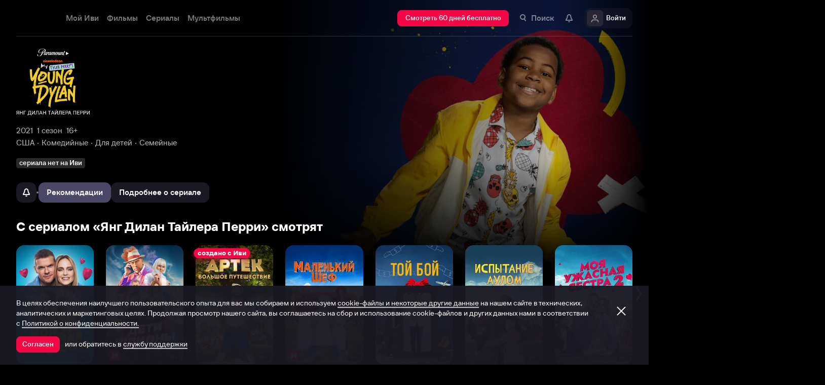

--- FILE ---
content_type: text/html; charset=utf-8
request_url: https://www.ivi.tv/watch/tyler-perrys-young-dylan/470227
body_size: 77101
content:
<!DOCTYPE html><html lang="ru" prefix="og: https://ogp.me/ns# video: http://ogp.me/ns/video# ya: https://webmaster.yandex.ru/vocabularies/" class="nolimit"><head><meta charSet="utf-8"/><meta name="viewport" content="initial-scale=1, maximum-scale=1, user-scalable=yes, width=device-width"/><base href="https://www.ivi.tv/"/><title>Сериал Янг Дилан Тайлера Перри 2 сезон 10 серия - Разведчики белок и маски из морских водорослей</title><link rel="preconnect" href="https://thumbs.dfs.ivi.ru"/><link rel="preconnect" href="https://gambit-parent.dfs.ivi.ru"/><link rel="preconnect" href="https://ds-parent.dfs.ivi.ru"/><link rel="preconnect" href="https://solea-parent.dfs.ivi.ru"/><link rel="preconnect" href="https://rocket.ivi.ru"/><link rel="preconnect" href="https://api2.ivi.ru"/><script>
        (function() {
            var isStubDisplayed = false;
            var isSentryReported = false;

            window.addEventListener('error', function(event) {
                var target = event.target || event.srcElement;

                if (!target || !target.getAttribute) {
                    return;
                }

                var dataInfo = target.getAttribute('data-info');

                if (dataInfo !== 'main-script' && dataInfo !== 'main-style') {
                    return;
                }

                var resourceUrl = (target.src || target.href) || 'unknown';
                var isDictionaryError = resourceUrl.indexOf('i18n') !== -1 || resourceUrl.indexOf('playerDictionary') !== -1;

                if (!isDictionaryError && !isStubDisplayed) {
                    isStubDisplayed = true;
                    var stub = document.getElementById('inpblockstub');
                    if (stub) {
                        stub.style.display = 'block';
                    }
                }

                if (!isSentryReported) {
                    isSentryReported = true;

                    try {
                        
        const payload = {
            'project': 'log',
            'logger': 'javascript',
            'platform': 'javascript',
            'request': {
                'headers': {
                    'User-Agent': navigator.userAgent
                },
                'url': window.location.href
            },
            'exception': {
                'values': [{
                    'type': 'Error',
                    'value': 'Main resource load error'
                }],
                'mechanism': {'type': 'generic', 'handled': true}
            },
            'transaction': '<anonymous>',
            'trimHeadFrames': 0,
            'extra': {},
            'breadcrumbs': {},
            'user': {},
            'environment': 'prod',
            'tags': {'isMainResourceLoadError': '1', 'resourceUrl': resourceUrl}
        }

        var errorValue = payload.exception.values[0].value;
        var maxErrorLength = 50000;

        if (errorValue && errorValue.length > maxErrorLength) {
            payload.exception.values[0].value = errorValue.substring(0, maxErrorLength) + '... [truncated]';
        }

        fetch && fetch('//' + document.domain + '/storm/frontlog/api/log/store/?', {
            "headers": {
                "content-type": "text/plain;charset=UTF-8"
            },
            "body": JSON.stringify(payload),
            "method": "POST"
        });
    
                    } catch (sentryError) {
                    }
                }
            }, true);
        })();
    </script><script src="https://yastatic.net/s3/passport-sdk/autofill/v1/sdk-suggest-with-polyfills-latest.js"></script><script type="text/javascript">
                    (function(m,e,t,r,i,k,a){m[i]=m[i]||function(){(m[i].a=m[i].a||[]).push(arguments)};
                    m[i].l=1*new Date();
                    for (var j = 0; j < document.scripts.length; j++) {if (document.scripts[j].src === r) { return; }}
                    k=e.createElement(t),a=e.getElementsByTagName(t)[0],k.async=1,k.src=r,a.parentNode.insertBefore(k,a)})
                    (window, document, "script", "https://mc.yandex.ru/metrika/tag.js", "ym");

                    ym(89754140, "init", {
                        clickmap:true,
                        trackLinks:true,
                        accurateTrackBounce:true,
                        webvisor:true
                    });
                </script><link data-info="main-style" rel="stylesheet" href="https://s3.dfs.ivi.ru/849c829d658baaeff512d766b0db3cce/dist/release_26.01.04_5e175261/esnext/storm.bundle.dd8fc7.css"/><link data-info="main-style" rel="stylesheet" href="https://s3.dfs.ivi.ru/849c829d658baaeff512d766b0db3cce/dist/release_26.01.04_5e175261/esnext/FakePage.cd9878.css"/><script data-info="main-script" defer="" fetchpriority="high" src="https://s3.dfs.ivi.ru/849c829d658baaeff512d766b0db3cce/dist/release_26.01.04_5e175261/es5/vendors/react-ecosystem.b0a17f.js"></script><script data-info="main-script" defer="" fetchpriority="high" src="https://s3.dfs.ivi.ru/849c829d658baaeff512d766b0db3cce/dist/release_26.01.04_5e175261/es5/vendors/web-cypher.1be355.js"></script><script data-info="main-script" defer="" fetchpriority="high" src="https://s3.dfs.ivi.ru/849c829d658baaeff512d766b0db3cce/dist/release_26.01.04_5e175261/esnext/i18n-common-ru-json.74db89.js"></script><script data-info="main-script" defer="" fetchpriority="high" src="https://s3.dfs.ivi.ru/849c829d658baaeff512d766b0db3cce/dist/release_26.01.04_5e175261/esnext/FakePage.cd9878.js"></script><script data-info="main-script" defer="" fetchpriority="high" src="https://s3.dfs.ivi.ru/849c829d658baaeff512d766b0db3cce/dist/release_26.01.04_5e175261/esnext/WatchPageSyncBundle.fbb085.js"></script><script data-info="main-script" defer="" fetchpriority="high" src="https://s3.dfs.ivi.ru/849c829d658baaeff512d766b0db3cce/dist/release_26.01.04_5e175261/esnext/i18n-watch-ru-json.c988d4.js"></script><script data-info="main-script" defer="" fetchpriority="high" src="https://s3.dfs.ivi.ru/849c829d658baaeff512d766b0db3cce/dist/release_26.01.04_5e175261/esnext/storm.bundle.dd8fc7.js"></script><meta name="description" content="Майлз и Дилан пытаются помочь Чарли получить значок скаута по оказанию первой помощи, когда упражнение превращается в настоящую чрезвычайную ситуацию."/><meta property="og:title" content="Янг Дилан Тайлера Перри 2 сезон 10 серия"/><meta property="mrc__share_title" content="Янг Дилан Тайлера Перри 2 сезон 10 серия"/><meta property="og:description" content="Майлз и Дилан пытаются помочь Чарли получить значок скаута по оказанию первой помощи, когда упражнение превращается в настоящую чрезвычайную ситуацию."/><meta property="og:image" content="https://www.ivi.tv/sharing-gen/storage0/contents/c/9/99e7938311454f9cf802d5d921efee.jpg/1200x630/?q=85&amp;text=%D0%AF%D0%BD%D0%B3%20%D0%94%D0%B8%D0%BB%D0%B0%D0%BD%20%D0%A2%D0%B0%D0%B9%D0%BB%D0%B5%D1%80%D0%B0%20%D0%9F%D0%B5%D1%80%D1%80%D0%B8&amp;svod_id=6&amp;mod=to_webp,web_preview"/><meta property="og:image:width" content="1200"/><meta property="og:image:height" content="630"/><meta name="twitter:card" content="summary_large_image"/><meta name="twitter:image:src" content="https://www.ivi.tv/sharing-gen/storage0/contents/c/9/99e7938311454f9cf802d5d921efee.jpg/1200x630/?q=85&amp;text=%D0%AF%D0%BD%D0%B3%20%D0%94%D0%B8%D0%BB%D0%B0%D0%BD%20%D0%A2%D0%B0%D0%B9%D0%BB%D0%B5%D1%80%D0%B0%20%D0%9F%D0%B5%D1%80%D1%80%D0%B8&amp;svod_id=6&amp;mod=to_webp,web_preview"/><link rel="image_src" href="https://www.ivi.tv/sharing-gen/storage0/contents/c/9/99e7938311454f9cf802d5d921efee.jpg/1200x630/?q=85&amp;text=%D0%AF%D0%BD%D0%B3%20%D0%94%D0%B8%D0%BB%D0%B0%D0%BD%20%D0%A2%D0%B0%D0%B9%D0%BB%D0%B5%D1%80%D0%B0%20%D0%9F%D0%B5%D1%80%D1%80%D0%B8&amp;svod_id=6&amp;mod=to_webp,web_preview"/><meta property="og:url" content="https://www.ivi.tv/watch/tyler-perrys-young-dylan/470227"/><meta property="og:video:type" content="text/html"/><meta property="og:type" content="video.other"/><meta property="ya:ovs:adult" content="false"/><meta property="video:duration" content="0"/><meta property="ya:ovs:allow_embed" content="false"/><link rel="shortcut icon" type="image/png" href="https://s3.dfs.ivi.ru/849c829d658baaeff512d766b0db3cce/dist/release_26.01.04_5e175261/storm/images/favicon/64.png"/><link rel="icon" type="image/png" href="https://s3.dfs.ivi.ru/849c829d658baaeff512d766b0db3cce/dist/release_26.01.04_5e175261/storm/images/favicon/64.png"/><link rel="icon" type="image/svg+xml" href="https://s3.dfs.ivi.ru/849c829d658baaeff512d766b0db3cce/dist/release_26.01.04_5e175261/storm/images/favicon/favicon.svg"/><link rel="alternate" hrefLang="ru-RU" href="https://www.ivi.ru/watch/tyler-perrys-young-dylan/470227"/><link rel="alternate" hrefLang="ru-UA" href="https://www.ivi.ru/watch/tyler-perrys-young-dylan/470227"/><link rel="alternate" hrefLang="ru-KZ" href="https://www.ivi.ru/watch/tyler-perrys-young-dylan/470227"/><link rel="alternate" hrefLang="ru-BY" href="https://www.ivi.ru/watch/tyler-perrys-young-dylan/470227"/><link rel="alternate" hrefLang="ru-MD" href="https://www.ivi.ru/watch/tyler-perrys-young-dylan/470227"/><link rel="alternate" hrefLang="ru-GE" href="https://www.ivi.ru/watch/tyler-perrys-young-dylan/470227"/><link rel="alternate" hrefLang="ru-KG" href="https://www.ivi.ru/watch/tyler-perrys-young-dylan/470227"/><link rel="alternate" hrefLang="ru-AM" href="https://www.ivi.ru/watch/tyler-perrys-young-dylan/470227"/><link rel="alternate" hrefLang="ru-UZ" href="https://www.ivi.ru/watch/tyler-perrys-young-dylan/470227"/><link rel="alternate" hrefLang="ru-TJ" href="https://www.ivi.ru/watch/tyler-perrys-young-dylan/470227"/><link rel="alternate" hrefLang="ru-TM" href="https://www.ivi.ru/watch/tyler-perrys-young-dylan/470227"/><link rel="alternate" hrefLang="uz" href="https://www.ivi.ru/uz/watch/tyler-perrys-young-dylan/470227"/><link rel="alternate" hrefLang="ru" href="https://www.ivi.tv/watch/tyler-perrys-young-dylan/470227"/><link rel="apple-touch-icon" sizes="57x57" href="https://s3.dfs.ivi.ru/849c829d658baaeff512d766b0db3cce/dist/release_26.01.04_5e175261/storm/images/apple/57x57.png"/><link rel="apple-touch-icon-precomposed" sizes="57x57" href="https://s3.dfs.ivi.ru/849c829d658baaeff512d766b0db3cce/dist/release_26.01.04_5e175261/storm/images/apple/57x57-precomposed.png"/><link rel="apple-touch-icon" sizes="60x60" href="https://s3.dfs.ivi.ru/849c829d658baaeff512d766b0db3cce/dist/release_26.01.04_5e175261/storm/images/apple/60x60.png"/><link rel="apple-touch-icon-precomposed" sizes="60x60" href="https://s3.dfs.ivi.ru/849c829d658baaeff512d766b0db3cce/dist/release_26.01.04_5e175261/storm/images/apple/60x60-precomposed.png"/><link rel="apple-touch-icon" sizes="72x72" href="https://s3.dfs.ivi.ru/849c829d658baaeff512d766b0db3cce/dist/release_26.01.04_5e175261/storm/images/apple/72x72.png"/><link rel="apple-touch-icon-precomposed" sizes="72x72" href="https://s3.dfs.ivi.ru/849c829d658baaeff512d766b0db3cce/dist/release_26.01.04_5e175261/storm/images/apple/72x72-precomposed.png"/><link rel="apple-touch-icon" sizes="76x76" href="https://s3.dfs.ivi.ru/849c829d658baaeff512d766b0db3cce/dist/release_26.01.04_5e175261/storm/images/apple/76x76.png"/><link rel="apple-touch-icon-precomposed" sizes="76x76" href="https://s3.dfs.ivi.ru/849c829d658baaeff512d766b0db3cce/dist/release_26.01.04_5e175261/storm/images/apple/76x76-precomposed.png"/><link rel="apple-touch-icon" sizes="114x114" href="https://s3.dfs.ivi.ru/849c829d658baaeff512d766b0db3cce/dist/release_26.01.04_5e175261/storm/images/apple/114x114.png"/><link rel="apple-touch-icon-precomposed" sizes="114x114" href="https://s3.dfs.ivi.ru/849c829d658baaeff512d766b0db3cce/dist/release_26.01.04_5e175261/storm/images/apple/114x114-precomposed.png"/><link rel="apple-touch-icon" sizes="120x120" href="https://s3.dfs.ivi.ru/849c829d658baaeff512d766b0db3cce/dist/release_26.01.04_5e175261/storm/images/apple/120x120.png"/><link rel="apple-touch-icon-precomposed" sizes="120x120" href="https://s3.dfs.ivi.ru/849c829d658baaeff512d766b0db3cce/dist/release_26.01.04_5e175261/storm/images/apple/120x120-precomposed.png"/><link rel="apple-touch-icon" sizes="144x144" href="https://s3.dfs.ivi.ru/849c829d658baaeff512d766b0db3cce/dist/release_26.01.04_5e175261/storm/images/apple/144x144.png"/><link rel="apple-touch-icon-precomposed" sizes="144x144" href="https://s3.dfs.ivi.ru/849c829d658baaeff512d766b0db3cce/dist/release_26.01.04_5e175261/storm/images/apple/144x144-precomposed.png"/><link rel="apple-touch-icon" sizes="152x152" href="https://s3.dfs.ivi.ru/849c829d658baaeff512d766b0db3cce/dist/release_26.01.04_5e175261/storm/images/apple/152x152.png"/><link rel="apple-touch-icon-precomposed" sizes="152x152" href="https://s3.dfs.ivi.ru/849c829d658baaeff512d766b0db3cce/dist/release_26.01.04_5e175261/storm/images/apple/152x152-precomposed.png"/><link rel="apple-touch-icon" href="https://s3.dfs.ivi.ru/849c829d658baaeff512d766b0db3cce/dist/release_26.01.04_5e175261/storm/images/apple/57x57.png"/><link rel="apple-touch-icon-precomposed" href="https://s3.dfs.ivi.ru/849c829d658baaeff512d766b0db3cce/dist/release_26.01.04_5e175261/storm/images/apple/57x57-precomposed.png"/><link rel="icon" sizes="192x192" href="https://s3.dfs.ivi.ru/849c829d658baaeff512d766b0db3cce/dist/release_26.01.04_5e175261/storm/images/apple/192x192-precomposed.png"/><link rel="canonical" href="https://www.ivi.tv/watch/tyler-perrys-young-dylan/470227"/><meta name="theme-color" content="#100e19"/><meta name="msapplication-navbutton-color" content="#ec174f"/><meta name="mobile-web-app-capable" content="yes"/><meta name="apple-mobile-web-app-capable" content="yes"/><meta name="apple-mobile-web-app-status-bar-style" content="black"/><meta name="application-name" content="ivi.ru"/><meta name="apple-mobile-web-app-title" content="ivi.ru"/><meta name="msapplication-starturl" content="./?utm_source=a2hs_feather"/><meta name="apple-itunes-app" content="app-id=455705533"/><link rel="search" title="Иви" type="application/opensearchdescription+xml" href="/ivi_search.xml"/><link crossorigin="use-credentials" rel="manifest" href="/manifest.json"/></head><body class="basePage fakePage isAbNavigation isAbNavigation"><button style="display:block;z-index:9999;position:fixed;top:0;left:0;bottom:0;right:0;width:100vw;cursor:wait;border:none;background:transparent" id="inpblock"><div id="inpblockstub" style="display:none;position:absolute;left:0;right:0;bottom:0;top:0;background:#100e19"><a style="position:absolute;left:32px;top:17px" href="/"><img class="nbl-picture" height="30px" data-stub="false" src="https://solea-parent.dfs.ivi.ru/picture/ffffff,ffffff/reposition_iviLogoBig.svg"/></a><div style="position:absolute;top:50%;left:0;right:0;transform:translateY(-50%)"><div style="color:white;font-weight:700;font-size:44px;margin-bottom:12px">Ошибка</div><div style="color:#a5a1b2;font-size:20px;line-height:24px;padding-left:16px;padding-right:16px">На сайте проводятся технические работы.</div><div style="color:#a5a1b2;font-size:20px;line-height:24px;padding-left:16px;padding-right:16px">Пожалуйста, зайдите позже.</div></div></div></button><noscript><div><img src="https://mc.yandex.ru/watch/89754140" style="position:absolute;left:-9999px" alt=""/></div></noscript><script defer="">
                dataLayer = [{"is_buyer":false},{"dynx_pagetype":"title","user_auth_status":false,"user_subscribe_status":0,"country_code":"US","card_monetization":"","dynx_country":"США","dynx_rating":8.1,"dynx_itemid":"c_15483","dynx_year":2021,"dynx_category":["Комедийные","Для детей","Семейные","Зарубежные"],"dynx_person":"Чип Филдс, Ким Филдс, Родни Дж. Хоббс, Татум Шэнк, Алома Райт"}];
                try {
                    if (window.localStorage && window.localStorage.getItem('ivi_user_id')) {
                        dataLayer.push({
                            'user_id': window.localStorage.getItem('ivi_user_id')
                        });
                    }
                } catch (e) {}
            </script><noscript><iframe src="//www.googletagmanager.com/ns.html?id=GTM-TK47DZ" height="0" width="0" style="display:none;visibility:hidden"></iframe></noscript><script id="gtm-counter" defer="">
                (function(w,d,s,l,i){w[l]=w[l]||[];w[l].push({'gtm.start':
                new Date().getTime(),event:'gtm.js'});var f=d.getElementsByTagName(s)[0],
                j=d.createElement(s),dl=l!='dataLayer'?'&l='+l:'';j.async=true;j.src=
                '//www.googletagmanager.com/gtm.js?id='+i+dl;f.parentNode.insertBefore(j,f);
                })(window,document,'script','dataLayer','GTM-TK47DZ');
            </script><script defer="">
                dataLayer.push({
                    'GAwithGTM': 'yes'
                });
            </script><div id="root" class="basePage__inner"><div id="hiddenPerformanceMarkElement" style="display:none"></div><div id="search-root"></div><div class="page-wrapper"><section class="pageSection pageSection_header fakePage__pageSection fakePage__pageSection_header"><div class="pageSection__container"><div class="pageSection__container-inner"><div class="backgroundFake fakePage__backgroundFake"><div class="backgroundFake__container"><div class="backgroundFake__gradient"></div><picture><source media="(min-width: 1096px)" srcSet="https://thumbs.dfs.ivi.ru/storage0/contents/c/9/99e7938311454f9cf802d5d921efee.jpg/858x483/?q=85&amp;mod=to_webp 1x"/><source media="(min-width: 920px)" srcSet="https://thumbs.dfs.ivi.ru/storage0/contents/c/9/99e7938311454f9cf802d5d921efee.jpg/640x360/?q=85&amp;mod=to_webp 1x"/><source media="(min-width: 744px)" srcSet="https://thumbs.dfs.ivi.ru/storage0/contents/c/9/99e7938311454f9cf802d5d921efee.jpg/640x360/?q=85&amp;mod=to_webp 1x,https://thumbs.dfs.ivi.ru/storage0/contents/c/9/99e7938311454f9cf802d5d921efee.jpg/960x540/?q=85&amp;mod=to_webp 1.5x,https://thumbs.dfs.ivi.ru/storage0/contents/c/9/99e7938311454f9cf802d5d921efee.jpg/1280x720/?q=85&amp;mod=to_webp 2x"/><source media="(min-width: 600px)" srcSet="https://thumbs.dfs.ivi.ru/storage0/contents/c/9/99e7938311454f9cf802d5d921efee.jpg/480x270/?q=85&amp;mod=to_webp 1x,https://thumbs.dfs.ivi.ru/storage0/contents/c/9/99e7938311454f9cf802d5d921efee.jpg/720x405/?q=85&amp;mod=to_webp 1.5x,https://thumbs.dfs.ivi.ru/storage0/contents/c/9/99e7938311454f9cf802d5d921efee.jpg/960x540/?q=85&amp;mod=to_webp 2x"/><img class="backgroundFake__image" src="https://thumbs.dfs.ivi.ru/storage0/contents/c/9/99e7938311454f9cf802d5d921efee.jpg/280x158/?q=85&amp;mod=to_webp" srcSet="https://thumbs.dfs.ivi.ru/storage0/contents/c/9/99e7938311454f9cf802d5d921efee.jpg/280x158/?q=85&amp;mod=to_webp 1x,https://thumbs.dfs.ivi.ru/storage0/contents/c/9/99e7938311454f9cf802d5d921efee.jpg/420x237/?q=85&amp;mod=to_webp 1.5x,https://thumbs.dfs.ivi.ru/storage0/contents/c/9/99e7938311454f9cf802d5d921efee.jpg/560x316/?q=85&amp;mod=to_webp 2x" sizes="(min-width: 1096px) 858px, (min-width: 920px) 640px, (min-width: 744px) 640px, (min-width: 600px) 480px, 280px" loading="eager" fetchpriority="high" alt="Янг Дилан Тайлера Перри"/></picture></div></div><div class="header fakePage__header"><div class="header__container"><div class="nbl-simpleControlButton nbl-simpleControlButton_size_acor nbl-simpleControlButton_style_kark header__nbl-simpleControlButton"><div class="nbl-simpleControlButton__content"><div class="nbl-simpleControlButton__iconWrapper"><img src="https://solea-parent.dfs.ivi.ru/icon/ffffff,ffffff/arrowLeft_8x20.svg" class="nbl-iconSvg nbl-simpleControlButton__nbl-iconSvg"/></div></div></div></div></div></div></div></section><section class="pageSection pageSection_meta fakePage__pageSection fakePage__pageSection_meta"><div class="pageSection__container"><div class="pageSection__container-inner"><div class="watchTitle fakePage__watchTitle" data-testid="watchTitle"><div class="watchTitle__imageContainer"><img class="watchTitle__image" src="https://thumbs.dfs.ivi.ru/storage30/contents/3/1/5312085b236975e90b41ad3cc08eb2.png/x200/?q=85" loading="eager" fetchpriority="high" alt="Янг Дилан Тайлера Перри 2 сезон 10 серия - Разведчики белок и маски из морских водорослей" draggable="false"/></div><h1 class="watchTitle__title watchTitle__title_hide font-1160-24-28 font-600-28-32 font-320-20-24">Янг Дилан Тайлера Перри 2 сезон 10 серия - Разведчики белок и маски из морских водорослей</h1></div><div class="watchParams fakePage__watchParams"><ul class="watchParams__paramsList"><div class="watchParams__item"><a class="nbl-link nbl-link_style_wovou" href="/series/2021">2021</a></div><div class="watchParams__item"><div class="nbl-link nbl-link_style_wovou nbl-link nbl-link_noLink">1 сезон</div></div><div class="watchParams__item"><div class="nbl-link nbl-link_style_wovou nbl-link nbl-link_noLink">16+</div></div></ul><ul class="watchParams__paramsList"><div class="watchParams__item watchParams__item_hasDot"><a class="nbl-link nbl-link_style_wovou" href="/series/us">США</a></div><div class="watchParams__item watchParams__item_hasDot"><a class="nbl-link nbl-link_style_wovou" href="/series/comedy">Комедийные</a></div><div class="watchParams__item watchParams__item_hasDot"><a class="nbl-link nbl-link_style_wovou" href="/series/detskoe">Для детей</a></div><div class="watchParams__item watchParams__item_hasDot"><a class="nbl-link nbl-link_style_wovou" href="/series/dlya_vsej_semi">Семейные</a></div></ul></div><div class="badgeLine fakePage__badgeLine" data-testid="badge_line"><div class="nbl-textBadge nbl-textBadge_size_nokro nbl-textBadge_style_rolin nbl-textBadge_isShadowEnabled_0 badgeLine__nbl-textBadge"><div class="nbl-textBadge__text">сериала нет на Иви</div></div></div><div class="controlsFake fakePage__controlsFake"><div class="controlsFake__container"><div class="nbl-segmentControl nbl-segmentControl_size_bytrat nbl-segmentControl_style_kozmo nbl-segmentControl_hasNativeScroll fakePage__nbl-segmentControl"><div class="controlsFake__unavailableControl"><div><div class="tooltipWrapper"><button disabled="" data-test="unavailable" class="nbl-button nbl-button_iconMode_onlyIcon nbl-button_disabled nbl-button_style_makoto nbl-button_size_reiko nbl-button_hasBadge_0 unavailableControl__nbl-button"><div class="nbl-button__iconWrapper"><img src="https://solea-parent.dfs.ivi.ru/icon/ffffff,ffffff/pull_16.svg" class="nbl-iconSvg nbl-button__nbl-iconSvg"/></div></button></div></div></div><div class="divider controlsFake__divider"></div><div class="nbl-segmentControlItem nbl-segmentControlItem_size_vusmus nbl-segmentControlItem_style_arf nbl-segmentControlItem_textAlign_center nbl-segmentControlItem_selected controlsFake__nbl-segmentControlItem"><div class="nbl-segmentControlItem__caption">Рекомендации</div></div><div class="nbl-segmentControlItem nbl-segmentControlItem_size_vusmus nbl-segmentControlItem_style_arf nbl-segmentControlItem_textAlign_center nbl-segmentControlItem_unselected controlsFake__nbl-segmentControlItem"><div class="nbl-segmentControlItem__caption">Подробнее о сериале</div></div></div></div></div></div></div></section><div class="fakePage__underside"><section class="pageSection pageSection_relatedList fakePage__pageSection fakePage__pageSection_relatedList" id="relatedList"><div class="pageSection__container"><div class="pageSection__container-inner"><div class="gallery gallery gallery_dark gallery_ivi-carousel gallery_collections pageSection__gallery"><div class="gallery__blockHeader"><div class="nbl-blockHeader nbl-blockHeader_composition_zel nbl-blockHeader_arrowMode_none nbl-blockHeader_size_zylros nbl-blockHeader_fullWidth_false gallery__headerLink__nbl-blockHeader"><div class="nbl-blockHeader__textBlock"><div class="nbl-blockHeader__textBlockContent"><div class="nbl-blockHeader__title" title="С сериалом «Янг Дилан Тайлера Перри» смотрят"><h2 class="nbl-blockHeader__titleText">С сериалом «Янг Дилан Тайлера Перри» смотрят<div class="nbl-blockHeader__titleArrow"><div class="nbl-iconSvg nbl-blockHeader__arrowItem"></div></div></h2></div></div></div><div class="nbl-blockHeader__arrow"><div class="nbl-iconSvg nbl-blockHeader__arrowItem"></div></div></div></div><div class="gallery__carousel"><div class="gallery__viewport"><div class="gallery__viewport-inner"><div class="ivi-carousel not-init"><div class="ivi-carousel-viewport"><div class="ivi-carousel-container"><div class="ivi-carousel-item ivi-carousel-item-type_poster"><div class="nbl-blankSlimPosterBlock nbl-blankSlimPosterBlock_type_poster"><div class="nbl-blankSlimPosterBlock__imageSection"><div class="nbl-stub"></div></div><div class="nbl-blankSlimPosterBlock__textSection"></div></div></div><div class="ivi-carousel-item ivi-carousel-item-type_poster"><div class="nbl-blankSlimPosterBlock nbl-blankSlimPosterBlock_type_poster"><div class="nbl-blankSlimPosterBlock__imageSection"><div class="nbl-stub"></div></div><div class="nbl-blankSlimPosterBlock__textSection"></div></div></div><div class="ivi-carousel-item ivi-carousel-item-type_poster"><div class="nbl-blankSlimPosterBlock nbl-blankSlimPosterBlock_type_poster"><div class="nbl-blankSlimPosterBlock__imageSection"><div class="nbl-stub"></div></div><div class="nbl-blankSlimPosterBlock__textSection"></div></div></div><div class="ivi-carousel-item ivi-carousel-item-type_poster"><div class="nbl-blankSlimPosterBlock nbl-blankSlimPosterBlock_type_poster"><div class="nbl-blankSlimPosterBlock__imageSection"><div class="nbl-stub"></div></div><div class="nbl-blankSlimPosterBlock__textSection"></div></div></div><div class="ivi-carousel-item ivi-carousel-item-type_poster"><div class="nbl-blankSlimPosterBlock nbl-blankSlimPosterBlock_type_poster"><div class="nbl-blankSlimPosterBlock__imageSection"><div class="nbl-stub"></div></div><div class="nbl-blankSlimPosterBlock__textSection"></div></div></div><div class="ivi-carousel-item ivi-carousel-item-type_poster"><div class="nbl-blankSlimPosterBlock nbl-blankSlimPosterBlock_type_poster"><div class="nbl-blankSlimPosterBlock__imageSection"><div class="nbl-stub"></div></div><div class="nbl-blankSlimPosterBlock__textSection"></div></div></div><div class="ivi-carousel-item ivi-carousel-item-type_poster"><div class="nbl-blankSlimPosterBlock nbl-blankSlimPosterBlock_type_poster"><div class="nbl-blankSlimPosterBlock__imageSection"><div class="nbl-stub"></div></div><div class="nbl-blankSlimPosterBlock__textSection"></div></div></div></div></div></div></div></div></div></div></div></div></section><div class="contentInfo contentInfo_hide fakePage__contentInfo" data-test="content-info"><section class="pageSection"><div class="pageSection__container"><div class="pageSection__container-inner"><div class="watchDescription fakePage__watchDescription isCompilation"><div class="clause clause_is-native watchDescription__clause"><div class="clause__text is-truncated"><div class="clause__text-inner hidden-children" data-test="details_text"><p>Майлз и Дилан пытаются помочь Чарли получить значок скаута по оказанию первой помощи, когда упражнение превращается в настоящую чрезвычайную ситуацию.</p> Посмотреть Янг Дилан Тайлера Перри 2 сезон 10 серия - вы можете совершенно бесплатно в хорошем HD качестве в нашем онлайн-кинотеатре. Приятного просмотра</div><div class="clause__bottomComponent"><div class="watchOptions watchDescription__watchOptions"><div class="watchOptions__container"><div class="watchOptions__options" data-test="languages_info_block"><div class="watchOptions__title">Языки</div><div class="watchOptions__values">Русский, Английский</div></div></div></div></div><span class="clause__toggle">​</span></div></div></div></div></div></section><section class="pageSection"><div class="pageSection__container"><div class="pageSection__container-inner"><div class="watchEncyclopedia contentInfo__watchEncyclopedia"><div class="watchInfoTable watchEncyclopedia__watchInfoTable" data-test="info-table"><div class="nbl-blockHeader nbl-blockHeader_composition_zel nbl-blockHeader_arrowMode_none nbl-blockHeader_size_zylros nbl-blockHeader_fullWidth_false watchInfoTable__nbl-blockHeader"><div class="nbl-blockHeader__textBlock"><div class="nbl-blockHeader__textBlockContent"><div class="nbl-blockHeader__title" title="Основная информация"><div class="nbl-blockHeader__titleText">Основная информация<div class="nbl-blockHeader__titleArrow"><div class="nbl-iconSvg nbl-blockHeader__arrowItem"></div></div></div></div></div></div><div class="nbl-blockHeader__arrow"><div class="nbl-iconSvg nbl-blockHeader__arrowItem"></div></div></div><table class="watchInfoTable__container"><tbody><tr class="nbl-plankMeta nbl-plankMeta_style_shagnu nbl-plankMeta_type_vilvati watchInfoTable__row"><th class="nbl-plankMeta__title">Страны</th><td class="nbl-plankMeta__aside"><span><a class="nbl-link nbl-plankMeta__nbl-link" href="/series/us">США</a></span></td></tr><tr class="nbl-plankMeta nbl-plankMeta_style_shagnu nbl-plankMeta_type_vilvati watchInfoTable__row"><th class="nbl-plankMeta__title">Жанр</th><td class="nbl-plankMeta__aside"><span><a class="nbl-link nbl-plankMeta__nbl-link" href="/series/comedy">Комедийные<!-- -->, </a></span><span><a class="nbl-link nbl-plankMeta__nbl-link" href="/series/detskoe">Для детей<!-- -->, </a></span><span><a class="nbl-link nbl-plankMeta__nbl-link" href="/series/dlya_vsej_semi">Семейные</a></span></td></tr><tr class="nbl-plankMeta nbl-plankMeta_style_shagnu nbl-plankMeta_type_vilvati watchInfoTable__row"><th class="nbl-plankMeta__title">Премьера в мире</th><td class="nbl-plankMeta__aside">1 января 2021</td></tr><tr class="nbl-plankMeta nbl-plankMeta_style_shagnu nbl-plankMeta_type_vilvati watchInfoTable__row"><th class="nbl-plankMeta__title">Количество сезонов</th><td class="nbl-plankMeta__aside">1 сезон</td></tr></tbody></table></div><div class="watchInfoTable watchEncyclopedia__watchInfoTable" data-test="persons-table"><div class="nbl-blockHeader nbl-blockHeader_composition_zel nbl-blockHeader_arrowMode_none nbl-blockHeader_size_zylros nbl-blockHeader_fullWidth_false watchInfoTable__nbl-blockHeader"><div class="nbl-blockHeader__textBlock"><div class="nbl-blockHeader__textBlockContent"><div class="nbl-blockHeader__title" title="Съёмочная группа"><div class="nbl-blockHeader__titleText">Съёмочная группа<div class="nbl-blockHeader__titleArrow"><div class="nbl-iconSvg nbl-blockHeader__arrowItem"></div></div></div></div></div></div><div class="nbl-blockHeader__arrow"><div class="nbl-iconSvg nbl-blockHeader__arrowItem"></div></div></div><table class="watchInfoTable__container"><tbody><tr class="nbl-plankMeta nbl-plankMeta_style_shagnu nbl-plankMeta_type_vilvati watchInfoTable__row"><th class="nbl-plankMeta__title">Режиссёры</th><td class="nbl-plankMeta__aside"><span><a class="nbl-link nbl-plankMeta__nbl-link" href="https://www.ivi.tv/person/chip-filds">Чип Филдс<!-- -->, </a></span><span><a class="nbl-link nbl-plankMeta__nbl-link" href="https://www.ivi.tv/person/kim-filds">Ким Филдс</a></span></td></tr><tr class="nbl-plankMeta nbl-plankMeta_style_shagnu nbl-plankMeta_type_vilvati watchInfoTable__row"><th class="nbl-plankMeta__title">Продюсеры</th><td class="nbl-plankMeta__aside"><span><a class="nbl-link nbl-plankMeta__nbl-link" href="https://www.ivi.tv/person/tajler_perri">Тайлер Перри<!-- -->, </a></span><span><a class="nbl-link nbl-plankMeta__nbl-link" href="https://www.ivi.tv/person/mark-svinton">Марк Свинтон<!-- -->, </a></span><span><a class="nbl-link nbl-plankMeta__nbl-link" href="https://www.ivi.tv/person/patris-deshabert">Патрис ДеШаберт<!-- -->, </a></span><span><a class="nbl-link nbl-plankMeta__nbl-link" href="https://www.ivi.tv/person/armani-ortis">Армани Ортис<!-- -->, </a></span><span><a class="nbl-link nbl-plankMeta__nbl-link" href="https://www.ivi.tv/person/kerol-vurst">Кэрол Вурст<!-- -->, </a></span><span><a class="nbl-link nbl-plankMeta__nbl-link" href="https://www.ivi.tv/person/dzhejms-smit-iii">Джеймс Смит III<!-- -->, </a></span><span><a class="nbl-link nbl-plankMeta__nbl-link" href="https://www.ivi.tv/person/dzhennifer-karrer">Дженнифер Каррьер<!-- -->, </a></span><span><a class="nbl-link nbl-plankMeta__nbl-link" href="https://www.ivi.tv/person/uill-aryu">Уилл Арю<!-- -->, </a></span><span><a class="nbl-link nbl-plankMeta__nbl-link" href="https://www.ivi.tv/person/mishel-snid">Мишель Снид</a></span></td></tr><tr class="nbl-plankMeta nbl-plankMeta_style_shagnu nbl-plankMeta_type_vilvati watchInfoTable__row"><th class="nbl-plankMeta__title">Актёры</th><td class="nbl-plankMeta__aside"><span><a class="nbl-link nbl-plankMeta__nbl-link" href="https://www.ivi.tv/person/yang-dilan">Янг Дилан<!-- -->, </a></span><span><a class="nbl-link nbl-plankMeta__nbl-link" href="https://www.ivi.tv/person/selina-smit">Селина Смит<!-- -->, </a></span><span><a class="nbl-link nbl-plankMeta__nbl-link" href="https://www.ivi.tv/person/hiro-hanter">Хиро Хантер<!-- -->, </a></span><span><a class="nbl-link nbl-plankMeta__nbl-link" href="https://www.ivi.tv/person/dzhet-miller">Джет Миллер<!-- -->, </a></span><span><a class="nbl-link nbl-plankMeta__nbl-link" href="https://www.ivi.tv/person/mieko-hillman">Миеко Хиллман<!-- -->, </a></span><span><a class="nbl-link nbl-plankMeta__nbl-link" href="https://www.ivi.tv/person/aloma-rajt">Алома Райт<!-- -->, </a></span><span><a class="nbl-link nbl-plankMeta__nbl-link" href="https://www.ivi.tv/person/karl-entoni-pejn-ii">Карл Энтони Пэйн II<!-- -->, </a></span><span><a class="nbl-link nbl-plankMeta__nbl-link" href="https://www.ivi.tv/person/rodni-dzh-hobbs">Родни Дж. Хоббс<!-- -->, </a></span><span><a class="nbl-link nbl-plankMeta__nbl-link" href="https://www.ivi.tv/person/nadezh-ogyust">Надеж Огюст<!-- -->, </a></span><span><a class="nbl-link nbl-plankMeta__nbl-link" href="https://www.ivi.tv/person/tristan-li-griffin">Тристан Ли Гриффин<!-- -->, </a></span><span><a class="nbl-link nbl-plankMeta__nbl-link" href="https://www.ivi.tv/person/entoni-e-uilyams">Энтони Е. Уильямс<!-- -->, </a></span><span><a class="nbl-link nbl-plankMeta__nbl-link" href="https://www.ivi.tv/person/loren-buloli">Лорен Бульоли<!-- -->, </a></span><span><a class="nbl-link nbl-plankMeta__nbl-link" href="https://www.ivi.tv/person/eshli-lekonte-kempbell">Эшли ЛеКонте Кэмпбелл<!-- -->, </a></span><span><a class="nbl-link nbl-plankMeta__nbl-link" href="https://www.ivi.tv/person/samuel-gergen">Самуэль Герген<!-- -->, </a></span><span><a class="nbl-link nbl-plankMeta__nbl-link" href="https://www.ivi.tv/person/dj_khaled">D.J. Халед<!-- -->, </a></span><span><a class="nbl-link nbl-plankMeta__nbl-link" href="https://www.ivi.tv/person/devid-moretti">Дэвид Моретти<!-- -->, </a></span><span><a class="nbl-link nbl-plankMeta__nbl-link" href="https://www.ivi.tv/person/mila-harris">Мила Харрис<!-- -->, </a></span><span><a class="nbl-link nbl-plankMeta__nbl-link" href="https://www.ivi.tv/person/tatum-shenk">Татум Шэнк<!-- -->, </a></span><span><a class="nbl-link nbl-plankMeta__nbl-link" href="https://www.ivi.tv/person/rakesh-gosain">Ракеш Госаин<!-- -->, </a></span><span><a class="nbl-link nbl-plankMeta__nbl-link" href="https://www.ivi.tv/person/dzhuli-dav">Джули Дав<!-- -->, </a></span><span><a class="nbl-link nbl-plankMeta__nbl-link" href="https://www.ivi.tv/person/oliviya-uelch">Оливия Уэлч<!-- -->, </a></span><span><a class="nbl-link nbl-plankMeta__nbl-link" href="https://www.ivi.tv/person/pejsi-liz-uoker">Пэйси Лиз Уокер<!-- -->, </a></span><span><a class="nbl-link nbl-plankMeta__nbl-link" href="https://www.ivi.tv/person/rajder-dunkan">Райдер Дункан<!-- -->, </a></span><span><a class="nbl-link nbl-plankMeta__nbl-link" href="https://www.ivi.tv/person/kimberli-enn-klasnik">Кимберли Энн Класник<!-- -->, </a></span><span><a class="nbl-link nbl-plankMeta__nbl-link" href="https://www.ivi.tv/person/kejd-tropeano">Кейд Тропеано<!-- -->, </a></span><span><a class="nbl-link nbl-plankMeta__nbl-link" href="https://www.ivi.tv/person/ome-mugal">Оме Мугаль<!-- -->, </a></span><span><a class="nbl-link nbl-plankMeta__nbl-link" href="https://www.ivi.tv/person/brok-dunkan">Брок Дункан<!-- -->, </a></span><span><a class="nbl-link nbl-plankMeta__nbl-link" href="https://www.ivi.tv/person/chedvik-farli">Чедвик Фарли<!-- -->, </a></span><span><a class="nbl-link nbl-plankMeta__nbl-link" href="https://www.ivi.tv/person/rajli-kuper">Райли Купер<!-- -->, </a></span><span><a class="nbl-link nbl-plankMeta__nbl-link" href="https://www.ivi.tv/person/rajan-brejdi">Райан Брэйди<!-- -->, </a></span><span><a class="nbl-link nbl-plankMeta__nbl-link" href="https://www.ivi.tv/person/brejden-skott">Брэйден Скотт<!-- -->, </a></span><span><a class="nbl-link nbl-plankMeta__nbl-link" href="https://www.ivi.tv/person/elli-hendrikson">Элли Хендриксон</a></span></td></tr><tr class="nbl-plankMeta nbl-plankMeta_style_shagnu nbl-plankMeta_type_vilvati watchInfoTable__row"><th class="nbl-plankMeta__title">Сценаристы</th><td class="nbl-plankMeta__aside"><span><a class="nbl-link nbl-plankMeta__nbl-link" href="https://www.ivi.tv/person/tajler_perri">Тайлер Перри<!-- -->, </a></span><span><a class="nbl-link nbl-plankMeta__nbl-link" href="https://www.ivi.tv/person/mark-svinton">Марк Свинтон<!-- -->, </a></span><span><a class="nbl-link nbl-plankMeta__nbl-link" href="https://www.ivi.tv/person/dzhejms-smit-iii">Джеймс Смит III<!-- -->, </a></span><span><a class="nbl-link nbl-plankMeta__nbl-link" href="https://www.ivi.tv/person/shamar-majkl-karri">Шамар Майкл Карри<!-- -->, </a></span><span><a class="nbl-link nbl-plankMeta__nbl-link" href="https://www.ivi.tv/person/uesli-zhermen-dzhonson">Уэсли Жермен Джонсон<!-- -->, </a></span><span><a class="nbl-link nbl-plankMeta__nbl-link" href="https://www.ivi.tv/person/skott-tejlor">Скотт Тейлор<!-- -->, </a></span><span><a class="nbl-link nbl-plankMeta__nbl-link" href="https://www.ivi.tv/person/andzhela-yarbro">Анджела Ярбро</a></span></td></tr><tr class="nbl-plankMeta nbl-plankMeta_style_shagnu nbl-plankMeta_type_vilvati watchInfoTable__row"><th class="nbl-plankMeta__title">Операторы</th><td class="nbl-plankMeta__aside"><span><a class="nbl-link nbl-plankMeta__nbl-link" href="https://www.ivi.tv/person/terrens-laron-burk">Терренс Ларон Бурк<!-- -->, </a></span><span><a class="nbl-link nbl-plankMeta__nbl-link" href="https://www.ivi.tv/person/dzhozef-v-kellouej">Джозеф В. Кэллоуэй</a></span></td></tr><tr class="nbl-plankMeta nbl-plankMeta_style_shagnu nbl-plankMeta_type_vilvati watchInfoTable__row"><th class="nbl-plankMeta__title">Художники</th><td class="nbl-plankMeta__aside"><span><a class="nbl-link nbl-plankMeta__nbl-link" href="https://www.ivi.tv/person/pol-uonsek">Пол Уонсек<!-- -->, </a></span><span><a class="nbl-link nbl-plankMeta__nbl-link" href="https://www.ivi.tv/person/kristal-reni">Кристал Рени<!-- -->, </a></span><span><a class="nbl-link nbl-plankMeta__nbl-link" href="https://www.ivi.tv/person/dennis-donegan">Дэннис Донеган</a></span></td></tr><tr class="nbl-plankMeta nbl-plankMeta_style_shagnu nbl-plankMeta_type_vilvati watchInfoTable__row"><th class="nbl-plankMeta__title">Монтаж</th><td class="nbl-plankMeta__aside"><span><a class="nbl-link nbl-plankMeta__nbl-link" href="https://www.ivi.tv/person/dianna-nouell">Дианна Ноуэлл<!-- -->, </a></span><span><a class="nbl-link nbl-plankMeta__nbl-link" href="https://www.ivi.tv/person/larry-sexton">Ларри Секстон</a></span></td></tr><tr class="nbl-plankMeta nbl-plankMeta_style_shagnu nbl-plankMeta_type_vilvati watchInfoTable__row"><th class="nbl-plankMeta__title">Режиссёры дубляжа</th><td class="nbl-plankMeta__aside"><span><a class="nbl-link nbl-plankMeta__nbl-link" href="https://www.ivi.tv/person/zoya-stepanova">Зоя Степанова</a></span></td></tr><tr class="nbl-plankMeta nbl-plankMeta_style_shagnu nbl-plankMeta_type_vilvati watchInfoTable__row"><th class="nbl-plankMeta__title">Актёры дубляжа</th><td class="nbl-plankMeta__aside"><span><a class="nbl-link nbl-plankMeta__nbl-link" href="https://www.ivi.tv/person/svetlana-zajtseva">Светлана Зайцева<!-- -->, </a></span><span><a class="nbl-link nbl-plankMeta__nbl-link" href="https://www.ivi.tv/person/ilya-krutoyarov">Илья Крутояров<!-- -->, </a></span><span><a class="nbl-link nbl-plankMeta__nbl-link" href="https://www.ivi.tv/person/aleksandr-zaporozhec">Александр Запорожец<!-- -->, </a></span><span><a class="nbl-link nbl-plankMeta__nbl-link" href="https://www.ivi.tv/person/ilya-yaremenko">Илья Яременко<!-- -->, </a></span><span><a class="nbl-link nbl-plankMeta__nbl-link" href="https://www.ivi.tv/person/varvara-leonteva">Варвара Леонтьева<!-- -->, </a></span><span><a class="nbl-link nbl-plankMeta__nbl-link" href="https://www.ivi.tv/person/ekaterina-semenova">Екатерина Семенова<!-- -->, </a></span><span><a class="nbl-link nbl-plankMeta__nbl-link" href="https://www.ivi.tv/person/olga-kuznetsova">Ольга Кузнецова</a></span></td></tr></tbody></table></div></div></div></div></section><section class="pageSection commentsAndReviews__pageSection"><div class="pageSection__container"><div class="pageSection__container-inner"><div class="commentsAndReviews__controls"><div class="nbl-segmentControl nbl-segmentControl_size_bytrat nbl-segmentControl_style_kozmo commentsAndReviews__nbl-segmentControl"><h2 class="nbl-segmentControlItem nbl-segmentControlItem_size_vusmus nbl-segmentControlItem_style_arf nbl-segmentControlItem_roundingMode_both nbl-segmentControlItem_textAlign_center nbl-segmentControlItem_selected nbl-segmentControl__nbl-segmentControlItem nbl-segmentControl__item"><div class="nbl-segmentControlItem__caption">Отзывы 0</div></h2><h2 class="nbl-segmentControlItem nbl-segmentControlItem_size_vusmus nbl-segmentControlItem_style_arf nbl-segmentControlItem_roundingMode_both nbl-segmentControlItem_textAlign_center nbl-segmentControlItem_unselected nbl-segmentControl__nbl-segmentControlItem nbl-segmentControl__item"><div class="nbl-segmentControlItem__caption">Рецензии 0</div></h2></div><div class="galleryActions galleryActions_top"><div class="galleryActions__action galleryActions__action_review"><a class="nbl-button nbl-button_textAlign_left nbl-button_iconMode_withIcon nbl-button_style_sairo nbl-button_size_stryker nbl-button_hasBadge_0" href="/watch/tyler-perrys-young-dylan/comments?serieId=470227"><div class="nbl-button__primaryText"><div class="nbl-button__iconWrapper"><img src="https://solea-parent.dfs.ivi.ru/icon/ffffff,ffffff/edit_16.svg" class="nbl-iconSvg nbl-button__nbl-iconSvg"/></div>Оставить отзыв</div></a></div></div></div><div class="commentsAndReviews__list"><div class="comments commentsAndReviews__comments"><div class="commentsAndReviews__subtitle">о 10 серии 2 сезона сериала «Янг Дилан Тайлера Перри»</div></div><div class="galleryActions galleryActions_bottom"><div class="galleryActions__action galleryActions__action_review"><a class="nbl-button nbl-button_textAlign_left nbl-button_iconMode_withIcon nbl-button_style_sairo nbl-button_size_stryker nbl-button_hasBadge_0" href="/watch/tyler-perrys-young-dylan/comments?serieId=470227"><div class="nbl-button__primaryText"><div class="nbl-button__iconWrapper"><img src="https://solea-parent.dfs.ivi.ru/icon/ffffff,ffffff/edit_16.svg" class="nbl-iconSvg nbl-button__nbl-iconSvg"/></div>Оставить отзыв</div></a></div></div></div></div></div></section><section class="pageSection contentAdditionals__pageSection"><div class="pageSection__container"><div class="pageSection__container-inner"><div class="nbl-blockHeader nbl-blockHeader_composition_zel nbl-blockHeader_arrowMode_none nbl-blockHeader_size_zylros nbl-blockHeader_fullWidth_false contentAdditionals__nbl-blockHeader"><div class="nbl-blockHeader__textBlock"><div class="nbl-blockHeader__textBlockContent"><div class="nbl-blockHeader__title" title="Материалы сериала"><h2 class="nbl-blockHeader__titleText">Материалы сериала<div class="nbl-blockHeader__titleArrow"><div class="nbl-iconSvg nbl-blockHeader__arrowItem"></div></div></h2></div></div></div><div class="nbl-blockHeader__arrow"><div class="nbl-iconSvg nbl-blockHeader__arrowItem"></div></div></div><div class="contentAdditionals__controls"><div class="nbl-segmentControl nbl-segmentControl_size_bytrat nbl-segmentControl_style_kozmo contentAdditionals__nbl-segmentControl"><h3 class="nbl-segmentControlItem nbl-segmentControlItem_size_vusmus nbl-segmentControlItem_style_arf nbl-segmentControlItem_roundingMode_both nbl-segmentControlItem_textAlign_center nbl-segmentControlItem_selected nbl-segmentControl__nbl-segmentControlItem nbl-segmentControl__item"><div class="nbl-segmentControlItem__caption">Трейлеры и материалы</div></h3><h3 class="nbl-segmentControlItem nbl-segmentControlItem_size_vusmus nbl-segmentControlItem_style_arf nbl-segmentControlItem_roundingMode_both nbl-segmentControlItem_textAlign_center nbl-segmentControlItem_unselected nbl-segmentControl__nbl-segmentControlItem nbl-segmentControl__item"><div class="nbl-segmentControlItem__caption">Кадры</div></h3></div><div class="galleryActions galleryActions_top"><div class="galleryActions__action galleryActions__action_extra"><a class="nbl-button nbl-button_style_sairo nbl-button_size_stryker nbl-button_hasBadge_0 extrasPageOpener__nbl-button" href="/watch/tyler-perrys-young-dylan/trailers?serieId=470227"><div class="nbl-button__primaryText">Смотреть все</div></a></div></div></div><div class="contentAdditionals__list"><div class="additionals contentAdditionals__additionals" data-testid="trailersContainer"><div class="gallery gallery gallery_ivi-carousel gallery_additional additionals__gallery"><div class="gallery__carousel"><div class="gallery__viewport"><div class="gallery__viewport-inner"><div class="ivi-carousel not-init"><div class="ivi-carousel-viewport"><div class="ivi-carousel-container"><div class="ivi-carousel-item ivi-carousel-item-type_horizontalPosterAlt"><div class="nbl-posterUprightDetailBlock nbl-posterUprightDetailBlock_type_trailer nbl-posterUprightDetailBlock_status_default"><div class="nbl-posterUprightDetailBlock__imageSection"><div class="nbl-posterUprightDetailBlock__posterOutline"></div><div class="nbl-poster nbl-poster_type_thumbnail nbl-poster_extrasMode_berth nbl-posterUprightDetailBlock__nbl-poster"><div class="nbl-poster__imageWrapper"><picture><source media="(min-width: 1272px)" srcSet="[data-uri]"/><source media="(min-width: 1096px)" srcSet="[data-uri]"/><source media="(min-width: 920px)" srcSet="[data-uri]"/><source media="(min-width: 744px)" srcSet="[data-uri]"/><source media="(min-width: 600px)" srcSet="[data-uri]"/><source media="(min-width: 392px)" srcSet="[data-uri]"/><img class="nbl-poster__image" data-stub="true" src="[data-uri]" srcSet="[data-uri]"/></picture></div></div></div><div class="nbl-posterUprightDetailBlock__textSection"><div class="nbl-posterUprightDetailBlock__titleBlock"><div class="nbl-posterUprightDetailBlock__title"><span class="nbl-posterUprightDetailBlock__titleText">Фрагмент (дублированный)</span></div></div><div class="nbl-posterUprightDetailBlock__metaBlock"><div class="nbl-posterUprightDetailBlock__meta">1 мин.</div></div></div></div></div></div></div></div></div></div></div></div></div></div><div class="galleryActions galleryActions_bottom"><div class="galleryActions__action galleryActions__action_extra"><a class="nbl-button nbl-button_style_sairo nbl-button_size_stryker nbl-button_hasBadge_0 extrasPageOpener__nbl-button" href="/watch/tyler-perrys-young-dylan/trailers?serieId=470227"><div class="nbl-button__primaryText">Смотреть все</div></a></div></div></div></div></section></div><div class="contentBlocks fakePage__contentBlocks" data-test="content-blocks"><section class="pageSection stubGallery__pageSection"><div class="pageSection__container"><div class="pageSection__container-inner"><div class="gallery gallery gallery_ivi-carousel stubGallery__gallery"><div class="gallery__blockHeader"><div class="nbl-stub nbl-stub_hasBlinkAnimation_1 nbl-stub_style_rodi"></div></div><div class="gallery__carousel"><div class="gallery__viewport"><div class="gallery__viewport-inner"><ul class="gallery__list gallery__list_nbl-posterUprightBlock gallery__list_type_godun"><li class="gallery__item"><div class="nbl-stub nbl-stub_hasBlinkAnimation_1 nbl-stub_style_rodi"></div></li><li class="gallery__item"><div class="nbl-stub nbl-stub_hasBlinkAnimation_1 nbl-stub_style_rodi"></div></li><li class="gallery__item"><div class="nbl-stub nbl-stub_hasBlinkAnimation_1 nbl-stub_style_rodi"></div></li><li class="gallery__item"><div class="nbl-stub nbl-stub_hasBlinkAnimation_1 nbl-stub_style_rodi"></div></li><li class="gallery__item"><div class="nbl-stub nbl-stub_hasBlinkAnimation_1 nbl-stub_style_rodi"></div></li><li class="gallery__item"><div class="nbl-stub nbl-stub_hasBlinkAnimation_1 nbl-stub_style_rodi"></div></li><li class="gallery__item"><div class="nbl-stub nbl-stub_hasBlinkAnimation_1 nbl-stub_style_rodi"></div></li></ul></div></div></div></div></div></div></section></div><section class="pageSection pageSection_bottomBreadCrumbs fakePage__pageSection fakePage__pageSection_bottomBreadCrumbs"><div class="pageSection__container"><div class="pageSection__container-inner"><ul class="breadCrumbs breadCrumbs_modern fakePage__breadCrumbs" data-test="bread_crumbs_block" itemscope="" itemType="http://schema.org/BreadcrumbList"><li class="breadCrumbs__item" itemProp="itemListElement" itemscope="" itemType="http://schema.org/ListItem" data-test="bread_crumbs_item"><a itemProp="item" class="nbl-link nbl-link_style_wovou breadCrumbs__nbl-link" href="https://www.ivi.tv"><span itemProp="name">Мой Иви</span><meta itemProp="position" content="1"/></a></li><li class="breadCrumbs__item" itemProp="itemListElement" itemscope="" itemType="http://schema.org/ListItem" data-test="bread_crumbs_item"><a itemProp="item" class="nbl-link nbl-link_style_wovou breadCrumbs__nbl-link" href="https://www.ivi.tv/series"><span itemProp="name">Сериалы</span><meta itemProp="position" content="2"/></a></li><li class="breadCrumbs__item" itemProp="itemListElement" itemscope="" itemType="http://schema.org/ListItem" data-test="bread_crumbs_item"><a itemProp="item" class="nbl-link nbl-link_style_wovou breadCrumbs__nbl-link" href="https://www.ivi.tv/series/comedy"><span itemProp="name">Комедийные</span><meta itemProp="position" content="3"/></a></li><li class="breadCrumbs__item" itemProp="itemListElement" itemscope="" itemType="http://schema.org/ListItem" data-test="bread_crumbs_item"><a itemProp="item" class="nbl-link nbl-link_style_wovou breadCrumbs__nbl-link" href="/watch/tyler-perrys-young-dylan"><span itemProp="name">Янг Дилан Тайлера Перри</span><meta itemProp="position" content="4"/></a></li><li class="breadCrumbs__item" itemProp="itemListElement" itemscope="" itemType="http://schema.org/ListItem" data-test="bread_crumbs_item"><a itemProp="item" class="nbl-link nbl-link_style_wovou breadCrumbs__nbl-link" href="/watch/tyler-perrys-young-dylan/season2"><span itemProp="name">2 сезон</span><meta itemProp="position" content="5"/></a></li><li class="breadCrumbs__item" itemProp="itemListElement" itemscope="" itemType="http://schema.org/ListItem" data-test="bread_crumbs_item"><div itemProp="item" class="nbl-link nbl-link_style_reska breadCrumbs__nbl-link"><span itemProp="name">10 серия</span><meta itemProp="position" content="6"/></div></li></ul></div></div></section></div></div><header class="headerTop__innerWrapper" style="position:absolute;width:100%"><div id="headerTop" class="headerTop headerTop_state_init headerTop_hasDropdownMenu headerTop_page_watch_compilation"><div class="headerTop__grid"><div class="headerTop__grid-inner"><div class="headerTop__body"><div class="headerTop__content"><div data-test="header_logo" class="headerTop__headerLogo headerLogo" itemscope="" itemType="http://schema.org/Organization"><div class="headerLogo__body"><a class="headerLogo__link" itemProp="url" title="Онлайн-кинотеатр Иви" href="https://www.ivi.tv/"><span class="headerLogo__text" itemProp="name">Иви</span><img class="nbl-picture" itemProp="logo" alt="Иви" data-stub="false" src="https://solea-parent.dfs.ivi.ru/picture/f30745,ffffff/ivi_newYear_logo.svg"/></a></div></div><link data-info="main-style" rel="stylesheet" href="https://s3.dfs.ivi.ru/849c829d658baaeff512d766b0db3cce/dist/release_26.01.04_5e175261/esnext/HeaderMenu.1f2cf5.css"/><div id="LazyBlock-HeaderMenu-1" style="display:contents;pointer-events:none"><div class="headerTop__headerMenu headerMenu headerMenu_hasFullDropdown"><nav class="headerMenu__navigation"><ul class="headerMenu__list"><li class="headerMenu__listItem"><div data-test="menu_section_my_ivi" class="nbl-button nbl-button_style_sairo nbl-button_size_stryker nbl-button_hasBadge_0"><div class="nbl-button__primaryText">Мой Иви</div></div></li><li class="headerMenu__listItem headerMenu__listItem_expanding"><a data-test="menu_section_films" title="Фильмы онлайн" class="nbl-button nbl-button_style_sairo nbl-button_size_stryker nbl-button_hasBadge_0" href="https://www.ivi.tv/movies"><div class="nbl-button__primaryText">Фильмы</div></a><!--$--><div class="headerDropdown movies_menu_item"><div class="headerDropdown__body"><div class="headerDropdown__grid"><div class="dropdownContent" data-testid="headerDropdownBody"><div class="dropdownContent__doubleColumn"><div class="dropdownLinksList"><div class="dropdownLinksList__title">Жанры</div><div class="dropdownLinksList__list"><div class="dropdownLinksList__item"><a title="Смотреть боевики онлайн" class="nbl-link nbl-link_style_reska" href="https://www.ivi.tv/movies/boeviki">Боевики</a></div><div class="dropdownLinksList__item"><a title="Смотреть военное кино онлайн" class="nbl-link nbl-link_style_reska" href="https://www.ivi.tv/movies/voennye">Военные</a></div><div class="dropdownLinksList__item"><a title="Смотреть детективное кино онлайн " class="nbl-link nbl-link_style_reska" href="https://www.ivi.tv/movies/detective">Детективы</a></div><div class="dropdownLinksList__item"><a title="Смотреть семейные фильмы онлайн" class="nbl-link nbl-link_style_reska" href="https://www.ivi.tv/movies/dlya_vsej_semi">Для всей семьи</a></div><div class="dropdownLinksList__item"><a title="Смотреть детское кино онлайн" class="nbl-link nbl-link_style_reska" href="https://www.ivi.tv/movies/detskiy">Для детей</a></div><div class="dropdownLinksList__item"><a title="Смотреть кинодрамы онлайн" class="nbl-link nbl-link_style_reska" href="https://www.ivi.tv/movies/drama">Драмы</a></div><div class="dropdownLinksList__item"><a title="Смотреть исторические фильмы онлайн" class="nbl-link nbl-link_style_reska" href="https://www.ivi.tv/movies/istoricheskie">Исторические</a></div><div class="dropdownLinksList__item"><a title="Смотреть комедии онлайн" class="nbl-link nbl-link_style_reska" href="https://www.ivi.tv/movies/comedy">Комедии</a></div><div class="dropdownLinksList__item"><a title="Смотреть криминальные фильмы онлайн" class="nbl-link nbl-link_style_reska" href="https://www.ivi.tv/movies/crime">Криминал</a></div><div class="dropdownLinksList__item"><a title="Смотреть мелодрамы онлайн" class="nbl-link nbl-link_style_reska" href="https://www.ivi.tv/movies/melodramy">Мелодрамы</a></div><div class="dropdownLinksList__item"><a title="Смотреть приключенческое кино онлайн" class="nbl-link nbl-link_style_reska" href="https://www.ivi.tv/movies/adventures">Приключения</a></div><div class="dropdownLinksList__item"><a title="Смотреть триллеры онлайн" class="nbl-link nbl-link_style_reska" href="https://www.ivi.tv/movies/thriller">Триллеры</a></div><div class="dropdownLinksList__item"><a title="Смотреть фильмы ужасов онлайн" class="nbl-link nbl-link_style_reska" href="https://www.ivi.tv/movies/horror">Ужасы</a></div><div class="dropdownLinksList__item"><a title="Смотреть фантастику онлайн" class="nbl-link nbl-link_style_reska" href="https://www.ivi.tv/movies/fantastika">Фантастика</a></div><div class="dropdownLinksList__item"><a title="Смотреть фильмы фэнтези онлайн" class="nbl-link nbl-link_style_reska" href="https://www.ivi.tv/movies/fentezi">Фэнтези</a></div></div></div></div><div class="dropdownContent__singleColumn"><div class="dropdownLinksList"><div class="dropdownLinksList__title">Страны</div><div class="dropdownLinksList__list"><div class="dropdownLinksList__item"><a title="Смотреть русские фильмы онлайн" class="nbl-link nbl-link_style_reska" href="https://www.ivi.tv/movies/ru">Русские</a></div><div class="dropdownLinksList__item"><a title="Смотреть зарубежные фильмы онлайн" class="nbl-link nbl-link_style_reska" href="https://www.ivi.tv/movies/foreign">Зарубежные</a></div><div class="dropdownLinksList__item"><a title="Смотреть советское кино онлайн" class="nbl-link nbl-link_style_reska" href="https://www.ivi.tv/movies/su">Советское кино</a></div></div></div><div class="dropdownLinksList"><div class="dropdownLinksList__title">Годы</div><div class="dropdownLinksList__list"><div class="dropdownLinksList__item"><a title="Смотреть фильмы 2025 года онлайн" class="nbl-link nbl-link_style_reska" href="https://www.ivi.tv/movies/2025">Фильмы 2025 года</a></div><div class="dropdownLinksList__item"><a title="Смотреть фильмы 2024 года онлайн" class="nbl-link nbl-link_style_reska" href="https://www.ivi.tv/movies/2024">Фильмы 2024 года</a></div><div class="dropdownLinksList__item"><a title="Смотреть фильмы 2023 года онлайн" class="nbl-link nbl-link_style_reska" href="https://www.ivi.tv/movies/2023">Фильмы 2023 года</a></div><div class="dropdownLinksList__item"><a title="Смотреть фильмы 2022 года онлайн" class="nbl-link nbl-link_style_reska" href="https://www.ivi.tv/movies/2022">Фильмы 2022 года</a></div><div class="dropdownLinksList__item"><a title="Смотреть фильмы 2021 года онлайн" class="nbl-link nbl-link_style_reska" href="https://www.ivi.tv/movies/2021">Фильмы 2021 года</a></div></div></div></div><div class="dropdownContent__sideContent"><div class="nbl-tabs nbl-tabs_variation_molku nbl-tabs_style_rose nbl-tabs_hasNativeScroll dropdownContent__nbl-tabs"><div class="nbl-tabs__inner"><div class="nbl-tabs__gutter"><div class="nbl-tabs__gutterStripe"></div></div><a title="Смотреть новинки" class="nbl-tabsItem nbl-tabsItem_selected nbl-tabs__nbl-tabsItem" href="https://www.ivi.tv/new/movie-new"><div class="nbl-tabsItem__textBlock"><div class="nbl-tabsItem__captionRow"><div class="nbl-tabsItem__caption">Новинки</div></div></div></a><a title="Подборки" class="nbl-tabsItem nbl-tabs__nbl-tabsItem" href="https://www.ivi.tv/collections"><div class="nbl-tabsItem__textBlock"><div class="nbl-tabsItem__captionRow"><div class="nbl-tabsItem__caption">Подборки</div></div></div></a><a title="Иви.Рейтинг" class="nbl-tabsItem nbl-tabs__nbl-tabsItem" href="https://www.ivi.tv/movies/all?ivi_rating_10_gte=7&amp;sort=ivi&amp;rating_part=main&amp;rating_model=ready"><div class="nbl-tabsItem__textBlock"><div class="nbl-tabsItem__captionRow"><div class="nbl-tabsItem__caption">Иви.Рейтинг</div></div></div></a><a title="Смотреть трейлеры" class="nbl-tabsItem nbl-tabs__nbl-tabsItem" href="https://www.ivi.tv/trailers"><div class="nbl-tabsItem__textBlock"><div class="nbl-tabsItem__captionRow"><div class="nbl-tabsItem__caption">Трейлеры</div></div></div></a><a title="Новинки подписки" class="nbl-tabsItem nbl-tabs__nbl-tabsItem" href="https://www.ivi.ru/collections/very-new-svod?sort=priority_in_collection"><div class="nbl-tabsItem__textBlock"><div class="nbl-tabsItem__captionRow"><div class="nbl-tabsItem__caption">Новинки подписки</div></div></div></a></div></div><div class="dropdownContent__sideContentWidget dropdownContent__sideContentWidget"><a class="nbl-button nbl-button_textAlign_center nbl-button_iconMode_withIcon nbl-button_style_iekichi nbl-button_size_shinnok nbl-button_hasBadge_0" href="https://www.ivi.ru/pages/tvsmart/"><div class="nbl-button__primaryText"><div class="nbl-button__iconWrapper"><img src="https://solea-parent.dfs.ivi.ru/icon/ffffff,ffffff/smartTvPromo_16.svg" class="nbl-iconSvg nbl-button__nbl-iconSvg"/></div>Смотреть на SmartTV</div></a></div></div></div></div></div></div><!--/$--></li><li class="headerMenu__listItem headerMenu__listItem_expanding"><a data-test="menu_section_menu_serials" title="Сериалы онлайн" class="nbl-button nbl-button_style_sairo nbl-button_size_stryker nbl-button_hasBadge_0" href="https://www.ivi.tv/series"><div class="nbl-button__primaryText">Сериалы</div></a><!--$--><div class="headerDropdown series_menu_item"><div class="headerDropdown__body"><div class="headerDropdown__grid"><div class="dropdownContent" data-testid="headerDropdownBody"><div class="dropdownContent__doubleColumn"><div class="dropdownLinksList"><div class="dropdownLinksList__title">Жанры</div><div class="dropdownLinksList__list"><div class="dropdownLinksList__item"><a title="Смотреть сериалы в жанре боевики онлайн" class="nbl-link nbl-link_style_reska" href="https://www.ivi.tv/series/boeviki">Боевики</a></div><div class="dropdownLinksList__item"><a title="Смотреть военные сериалы онлайн" class="nbl-link nbl-link_style_reska" href="https://www.ivi.tv/series/voennye">Военные</a></div><div class="dropdownLinksList__item"><a title="Смотреть детективные сериалы онлайн" class="nbl-link nbl-link_style_reska" href="https://www.ivi.tv/series/detective">Детективы</a></div><div class="dropdownLinksList__item"><a title="Смотреть детские сериалы онлайн" class="nbl-link nbl-link_style_reska" href="https://www.ivi.tv/series/detskoe">Для детей</a></div><div class="dropdownLinksList__item"><a title="Смотреть драматические сериалы онлайн" class="nbl-link nbl-link_style_reska" href="https://www.ivi.tv/series/dramy">Драмы</a></div><div class="dropdownLinksList__item"><a title="Смотреть исторические сериалы онлайн" class="nbl-link nbl-link_style_reska" href="https://www.ivi.tv/series/history">Исторические</a></div><div class="dropdownLinksList__item"><a title="Смотреть комедийные сериалы онлайн" class="nbl-link nbl-link_style_reska" href="https://www.ivi.tv/series/comedy">Комедийные</a></div><div class="dropdownLinksList__item"><a title="Смотреть криминальные сериалы онлайн" class="nbl-link nbl-link_style_reska" href="https://www.ivi.tv/series/crime">Криминал</a></div><div class="dropdownLinksList__item"><a title="Смотреть фильмы медицинские онлайн" class="nbl-link nbl-link_style_reska" href="https://www.ivi.tv/series/medicine">Медицинские</a></div><div class="dropdownLinksList__item"><a title="Смотреть сериалы в жанре мелодрамы онлайн" class="nbl-link nbl-link_style_reska" href="https://www.ivi.tv/series/melodramyi">Мелодрамы</a></div><div class="dropdownLinksList__item"><a title="Смотреть мистические сериалы онлайн" class="nbl-link nbl-link_style_reska" href="https://www.ivi.tv/series/misticheskie">Мистические</a></div><div class="dropdownLinksList__item"><a title="Смотреть сериалы триллеры онлайн" class="nbl-link nbl-link_style_reska" href="https://www.ivi.tv/series/thriller">Триллеры</a></div><div class="dropdownLinksList__item"><a title="Смотреть фантастические сериалы онлайн" class="nbl-link nbl-link_style_reska" href="https://www.ivi.tv/series/scifi">Фантастические</a></div><div class="dropdownLinksList__item"><a title="Смотреть сериалы фэнтези онлайн" class="nbl-link nbl-link_style_reska" href="https://www.ivi.tv/series/fantasy">Фэнтези</a></div></div></div></div><div class="dropdownContent__singleColumn"><div class="dropdownLinksList"><div class="dropdownLinksList__title">Страны</div><div class="dropdownLinksList__list"><div class="dropdownLinksList__item"><a title="Русские сериалы онлайн" class="nbl-link nbl-link_style_reska" href="https://www.ivi.tv/series/ru">Русские</a></div><div class="dropdownLinksList__item"><a title="Зарубежные сериалы онлайн" class="nbl-link nbl-link_style_reska" href="https://www.ivi.tv/series/foreign">Зарубежные</a></div><div class="dropdownLinksList__item"><a title="Турецкие сериалы онлайн" class="nbl-link nbl-link_style_reska" href="https://www.ivi.tv/series/tr">Турецкие</a></div></div></div><div class="dropdownLinksList"><div class="dropdownLinksList__title">Годы</div><div class="dropdownLinksList__list"><div class="dropdownLinksList__item"><a title="Смотреть сериалы 2025 онлайн" class="nbl-link nbl-link_style_reska" href="https://www.ivi.tv/series/2025">Сериалы 2025 года</a></div><div class="dropdownLinksList__item"><a title="Смотреть сериалы 2024 онлайн" class="nbl-link nbl-link_style_reska" href="https://www.ivi.tv/series/2024">Сериалы 2024 года</a></div><div class="dropdownLinksList__item"><a title="Смотреть сериалы 2023 онлайн" class="nbl-link nbl-link_style_reska" href="https://www.ivi.tv/series/2023">Сериалы 2023 года</a></div><div class="dropdownLinksList__item"><a title="Смотреть сериалы 2022 онлайн" class="nbl-link nbl-link_style_reska" href="https://www.ivi.tv/series/2022">Сериалы 2022 года</a></div><div class="dropdownLinksList__item"><a title="Смотреть сериалы 2021 онлайн" class="nbl-link nbl-link_style_reska" href="https://www.ivi.tv/series/2021">Сериалы 2021 года</a></div></div></div></div><div class="dropdownContent__sideContent"><div class="nbl-tabs nbl-tabs_variation_molku nbl-tabs_style_rose nbl-tabs_hasNativeScroll dropdownContent__nbl-tabs"><div class="nbl-tabs__inner"><div class="nbl-tabs__gutter"><div class="nbl-tabs__gutterStripe"></div></div><a title="Смотреть новинки" class="nbl-tabsItem nbl-tabsItem_selected nbl-tabs__nbl-tabsItem" href="https://www.ivi.tv/new/series-new"><div class="nbl-tabsItem__textBlock"><div class="nbl-tabsItem__captionRow"><div class="nbl-tabsItem__caption">Новинки</div></div></div></a><a title="Иви.Рейтинг" class="nbl-tabsItem nbl-tabs__nbl-tabsItem" href="https://www.ivi.tv/series/all?ivi_rating_10_gte=7&amp;sort=ivi&amp;rating_part=main&amp;rating_model=ready"><div class="nbl-tabsItem__textBlock"><div class="nbl-tabsItem__captionRow"><div class="nbl-tabsItem__caption">Иви.Рейтинг</div></div></div></a><a title="Смотреть сериалы в HD онлайн" class="nbl-tabsItem nbl-tabs__nbl-tabsItem" href="https://www.ivi.tv/collections/series-hd"><div class="nbl-tabsItem__textBlock"><div class="nbl-tabsItem__captionRow"><div class="nbl-tabsItem__caption">Сериалы в HD</div></div></div></a></div></div><div class="dropdownContent__sideContentWidget dropdownContent__sideContentWidget"><a class="nbl-button nbl-button_textAlign_center nbl-button_iconMode_withIcon nbl-button_style_iekichi nbl-button_size_shinnok nbl-button_hasBadge_0" href="https://www.ivi.ru/pages/tvsmart/"><div class="nbl-button__primaryText"><div class="nbl-button__iconWrapper"><img src="https://solea-parent.dfs.ivi.ru/icon/ffffff,ffffff/smartTvPromo_16.svg" class="nbl-iconSvg nbl-button__nbl-iconSvg"/></div>Смотреть на SmartTV</div></a></div></div></div></div></div></div><!--/$--></li><li class="headerMenu__listItem headerMenu__listItem_expanding"><a data-test="menu_section_kids" title="Мультфильмы онлайн" class="nbl-button nbl-button_style_sairo nbl-button_size_stryker nbl-button_hasBadge_0" href="https://www.ivi.tv/animation"><div class="nbl-button__primaryText">Мультфильмы</div></a><!--$--><div class="headerDropdown animation_menu_item"><div class="headerDropdown__body"><div class="headerDropdown__grid"><div class="dropdownContent" data-testid="headerDropdownBody"><div class="dropdownContent__doubleColumn"><div class="dropdownLinksList"><div class="dropdownLinksList__title">Жанры</div><div class="dropdownLinksList__list"><div class="dropdownLinksList__item"><a title="Смотреть аниме мультфильм онлайн" class="nbl-link nbl-link_style_reska" href="https://www.ivi.tv/animation/anime">Аниме</a></div><div class="dropdownLinksList__item"><a title="Смотреть семейные мультфильмы онлайн" class="nbl-link nbl-link_style_reska" href="https://www.ivi.tv/animation/dlya_vsej_semi">Для всей семьи</a></div><div class="dropdownLinksList__item"><a title="Смотреть детские мультики онлайн" class="nbl-link nbl-link_style_reska" href="https://www.ivi.tv/animation/detskie">Для детей</a></div><div class="dropdownLinksList__item"><a title="Смотреть фильмы комедия онлайн" class="nbl-link nbl-link_style_reska" href="https://www.ivi.tv/animation/comedy">Комедия</a></div><div class="dropdownLinksList__item"><a title="Смотреть полнометражные мультики онлайн" class="nbl-link nbl-link_style_reska" href="https://www.ivi.tv/animation/polnometrazhnye">Полнометражные</a></div><div class="dropdownLinksList__item"><a title="Смотреть приключенческие мультфильмы онлайн" class="nbl-link nbl-link_style_reska" href="https://www.ivi.tv/animation/adventure">Приключения</a></div><div class="dropdownLinksList__item"><a title="Смотреть развивающие мультфильмы онлайн" class="nbl-link nbl-link_style_reska" href="https://www.ivi.tv/animation/razvivayuschie">Развивающие</a></div><div class="dropdownLinksList__item"><a title="Смотреть анимационные сериалы онлайн" class="nbl-link nbl-link_style_reska" href="https://www.ivi.tv/animation/serialy">Сериалы</a></div><div class="dropdownLinksList__item"><a title="Смотреть мультфильмы фэнтези онлайн" class="nbl-link nbl-link_style_reska" href="https://www.ivi.tv/animation/fantasy">Фэнтези</a></div></div></div></div><div class="dropdownContent__singleColumn"><div class="dropdownLinksList"><div class="dropdownLinksList__title">Страны</div><div class="dropdownLinksList__list"><div class="dropdownLinksList__item"><a title="Русские российские мультики" class="nbl-link nbl-link_style_reska" href="https://www.ivi.tv/animation/ru">Русские</a></div><div class="dropdownLinksList__item"><a title="Американские мультики онлайн" class="nbl-link nbl-link_style_reska" href="https://www.ivi.tv/animation/us">Американские</a></div><div class="dropdownLinksList__item"><a title="Зарубежные мультики онлайн" class="nbl-link nbl-link_style_reska" href="https://www.ivi.tv/animation/foreign">Зарубежные</a></div></div></div><div class="dropdownLinksList"><div class="dropdownLinksList__title">Годы</div><div class="dropdownLinksList__list"><div class="dropdownLinksList__item"><a title="Смотреть мультфильмы 2025 года онлайн" class="nbl-link nbl-link_style_reska" href="https://www.ivi.tv/animation/2025">Мультики 2025 года</a></div><div class="dropdownLinksList__item"><a title="Смотреть мультфильмы 2024 года онлайн" class="nbl-link nbl-link_style_reska" href="https://www.ivi.tv/animation/2024">Мультики 2024 года</a></div><div class="dropdownLinksList__item"><a title="Смотреть мультфильмы 2023 года онлайн" class="nbl-link nbl-link_style_reska" href="https://www.ivi.tv/animation/2023">Мультики 2023 года</a></div><div class="dropdownLinksList__item"><a title="Смотреть мультфильмы 2022 года онлайн" class="nbl-link nbl-link_style_reska" href="https://www.ivi.tv/animation/2022">Мультики 2022 года</a></div><div class="dropdownLinksList__item"><a title="Смотреть мультфильмы 2021 года онлайн" class="nbl-link nbl-link_style_reska" href="https://www.ivi.tv/animation/2021">Мультики 2021 года</a></div><div class="dropdownLinksList__item"><a title="Смотреть мультфильмы 2020 года онлайн" class="nbl-link nbl-link_style_reska" href="https://www.ivi.tv/animation/2020">Мультики 2020 года</a></div></div></div></div><div class="dropdownContent__sideContent"><div class="nbl-tabs nbl-tabs_variation_molku nbl-tabs_style_rose nbl-tabs_hasNativeScroll dropdownContent__nbl-tabs"><div class="nbl-tabs__inner"><div class="nbl-tabs__gutter"><div class="nbl-tabs__gutterStripe"></div></div><a title="Смотреть новые мультики онлайн" class="nbl-tabsItem nbl-tabsItem_selected nbl-tabs__nbl-tabsItem" href="https://www.ivi.tv/new/animation-new"><div class="nbl-tabsItem__textBlock"><div class="nbl-tabsItem__captionRow"><div class="nbl-tabsItem__caption">Новинки</div></div></div></a><a title="Смотреть мультфильмы в HD онлайн" class="nbl-tabsItem nbl-tabs__nbl-tabsItem" href="https://www.ivi.tv/collections/cartoons-hd"><div class="nbl-tabsItem__textBlock"><div class="nbl-tabsItem__captionRow"><div class="nbl-tabsItem__caption">Мультики в HD</div></div></div></a></div></div><div class="dropdownContent__sideContentWidget dropdownContent__sideContentWidget"><a class="nbl-button nbl-button_textAlign_center nbl-button_iconMode_withIcon nbl-button_style_iekichi nbl-button_size_shinnok nbl-button_hasBadge_0" href="https://www.ivi.ru/pages/tvsmart/"><div class="nbl-button__primaryText"><div class="nbl-button__iconWrapper"><img src="https://solea-parent.dfs.ivi.ru/icon/ffffff,ffffff/smartTvPromo_16.svg" class="nbl-iconSvg nbl-button__nbl-iconSvg"/></div>Смотреть на SmartTV</div></a></div></div></div></div></div></div><!--/$--></li></ul></nav></div></div><div class="headerTop__wideArea"><div class="headerTop__additionalButton headerTop__additionalButton_stub headerTop__additionalButton_isAbTest"><div class="nbl-button nbl-button_textAlign_center nbl-button_iconMode_onlyLoader nbl-button_style_kioshi nbl-button_hasBadge_0"><div class="nbl-button__primaryText"></div><div class="nbl-loader nbl-button__nbl-loader"><div class="nbl-loader__backCircle"></div><svg class="nbl-loader__progressArc"><circle class="nbl-loader__progressCircle" fill="none"></circle></svg></div></div></div><div class="headerTop__headerSearch"><a data-test="header_search" class="nbl-button nbl-button_iconMode_withIcon nbl-button_style_sairo nbl-button_size_stryker nbl-button_hasBadge_0" href="https://www.ivi.tv/search"><div class="nbl-button__primaryText"><div class="nbl-button__iconWrapper"><img src="https://solea-parent.dfs.ivi.ru/icon/ffffff,ffffff/search_16.svg" class="nbl-iconSvg nbl-button__nbl-iconSvg"/></div>Поиск</div></a></div></div><div data-test="header_pull_notifications" class="headerTop__headerNotify headerNotify"><a class="headerNotify__link" href="https://www.ivi.tv/profile/notifications"><div class="nbl-simpleControlButton nbl-simpleControlButton_size_quill nbl-simpleControlButton_style_mali"><div class="nbl-simpleControlButton__content"><div class="nbl-simpleControlButton__iconWrapper"><img src="https://solea-parent.dfs.ivi.ru/icon/ffffff,ffffff/pull_16.svg" class="nbl-iconSvg nbl-simpleControlButton__nbl-iconSvg"/></div></div></div></a></div><div data-test="header_avatar" class="headerTop__headerAvatar headerAvatar"><div class="headerAvatar__headerAvatarInner"><a title="Войти в аккаунт" href="https://www.ivi.tv/profile"><div class="headerAvatar__signInContainer"><button class="nbl-button nbl-button_iconMode_withIcon nbl-button_style_makoto nbl-button_size_shinnok nbl-button_hasBadge_0 headerAvatar__nbl-button headerAvatar__sign-in headerAvatar__sign-in_opacityMode"><div class="nbl-button__primaryText"><div class="nbl-button__iconWrapper"><img src="https://solea-parent.dfs.ivi.ru/icon/ffffff!0.56,ffffff!0.56/avatar_20.svg" class="nbl-iconSvg nbl-button__nbl-iconSvg"/></div>Войти</div></button></div></a><div class="profileDropdownRoot"></div></div></div></div><div class="headerDropdownBody" id="headerDropdownBody"></div></div></div></div></div></header><link data-info="main-style" rel="stylesheet" href="https://s3.dfs.ivi.ru/849c829d658baaeff512d766b0db3cce/dist/release_26.01.04_5e175261/esnext/FooterBuran.5e95e9.css"/><div id="LazyBlock-FooterBuran-1" style="display:contents;pointer-events:none"><footer class="iviFooter"><div class="iviFooter__container"><div class="iviFooter__container-inner"><div class="footerMenu iviFooter__footerMenu"><div class="footerMenu__item"><div class="nbl-arrowButton nbl-arrowButton_variation_zozon nbl-arrowButton_collapsed"><img src="https://solea-parent.dfs.ivi.ru/icon/ffffff,ffffff/about_20.svg" class="nbl-iconSvg nbl-iconSvg_customExtraIcon nbl-arrowButton__nbl-iconSvg nbl-arrowButton__nbl-iconSvg_customExtraIcon"/><div class="nbl-arrowButton__caption">О нас</div><div class="nbl-iconSvg nbl-iconSvg_arrowIcon nbl-arrowButton__nbl-iconSvg nbl-arrowButton__nbl-iconSvg_arrowIcon"></div></div><div class="footerMenu__dropdown"><ul class="footerMenu__list"><li class="footerMenu__list-item"><a class="nbl-link nbl-link_style_wovou footerMenu__link" href="https://corp.ivi.ru/"><p class="footerMenu__paragraphTitle">О компании</p></a></li><li class="footerMenu__list-item"><a class="nbl-link nbl-link_style_wovou footerMenu__link" href="https://corp.ivi.ru/career/#career-vacancy-block"><p class="footerMenu__paragraphTitle">Вакансии</p></a></li><li class="footerMenu__list-item"><a class="nbl-link nbl-link_style_wovou footerMenu__link" href="https://www.ivi.tv/pages/beta"><p class="footerMenu__paragraphTitle">Программа бета-тестирования</p></a></li><li class="footerMenu__list-item"><a class="nbl-link nbl-link_style_wovou footerMenu__link" href="https://www.ivi.tv/info/partners"><p class="footerMenu__paragraphTitle">Общая информация для партнеров</p></a></li><li class="footerMenu__list-item"><a class="nbl-link nbl-link_style_wovou footerMenu__link" href="https://corp.ivi.ru/advertisers/"><p class="footerMenu__paragraphTitle">Размещение рекламы</p></a></li><li class="footerMenu__list-item"><a class="nbl-link nbl-link_style_wovou footerMenu__link" href="https://www.ivi.tv/info/agreement"><p class="footerMenu__paragraphTitle">Пользовательское соглашение</p></a></li><li class="footerMenu__list-item"><a class="nbl-link nbl-link_style_wovou footerMenu__link" href="https://www.ivi.tv/info/confidential"><p class="footerMenu__paragraphTitle">Политика конфиденциальности</p></a></li><li class="footerMenu__list-item"><a class="nbl-link nbl-link_style_wovou footerMenu__link" href="https://www.ivi.tv/info/recomtech"><p class="footerMenu__paragraphTitle">На Иви применяются рекомендательные технологии</p></a></li><li class="footerMenu__list-item"><a class="nbl-link nbl-link_style_wovou footerMenu__link" href="https://www.ivi.tv/info/goryachaya-liniya-komplaens"><p class="footerMenu__paragraphTitle">Комплаенс</p></a></li><li class="footerMenu__list-item"><a class="nbl-link nbl-link_style_wovou footerMenu__link" href="https://www.ivi.tv/reviews"><p class="footerMenu__paragraphTitle">Оставить отзыв</p></a></li></ul></div></div><div class="footerMenu__item support"><div class="nbl-arrowButton nbl-arrowButton_variation_zozon nbl-arrowButton_collapsed"><img src="https://solea-parent.dfs.ivi.ru/icon/ffffff,ffffff/chatSupport_20.svg" class="nbl-iconSvg nbl-iconSvg_customExtraIcon nbl-arrowButton__nbl-iconSvg nbl-arrowButton__nbl-iconSvg_customExtraIcon"/><div class="nbl-arrowButton__caption">Служба поддержки</div><div class="nbl-iconSvg nbl-iconSvg_arrowIcon nbl-arrowButton__nbl-iconSvg nbl-arrowButton__nbl-iconSvg_arrowIcon"></div></div><div class="footerMenu__dropdown"><div class="footerMenu__paragraph"><span>Мы всегда готовы вам помочь.</span><span>Наши операторы онлайн 24/7</span></div><div class="footerMenu__support"><div class="footerMenu__supportGrid"><div class="footerMenu__supportGridItem"><a target="_blank" class="nbl-button nbl-button_textAlign_center nbl-button_style_makoto nbl-button_size_shinnok nbl-button_hasBadge_0 chatButton" href="https://www.ivi.tv/profile?support_chat=true"><div class="nbl-button__primaryText">Написать в чате</div></a></div><div class="footerMenu__supportGridItem"><div class="footerMenu__supportButtons"><a class="nbl-button nbl-button_textAlign_center nbl-button_iconMode_onlyIcon nbl-button_style_makoto nbl-button_size_shinnok nbl-button_hasBadge_0" href="mailto:support@ivi.ru"><div class="nbl-button__iconWrapper"><img src="https://solea-parent.dfs.ivi.ru/icon/ffffff,ffffff/email_16.svg" class="nbl-iconSvg nbl-button__nbl-iconSvg"/></div></a></div></div></div><ul class="footerMenu__questions"><li><a class="nbl-link nbl-link_style_baf" target="_blank" id="bottom_support_link" href="https://ask.ivi.ru/">ask.ivi.ru</a><p class="footerMenu__description">Ответы на вопросы</p></li></ul></div></div></div><div class="footerMenu__lists__container"><div class="footerMenu-group"><div class="footerMenu__item"><div class="nbl-arrowButton nbl-arrowButton_variation_zozon nbl-arrowButton_collapsed"><img src="https://solea-parent.dfs.ivi.ru/icon/ffffff,ffffff/movies_20.svg" class="nbl-iconSvg nbl-iconSvg_customExtraIcon nbl-arrowButton__nbl-iconSvg nbl-arrowButton__nbl-iconSvg_customExtraIcon"/><div class="nbl-arrowButton__caption">Фильмы</div><div class="nbl-iconSvg nbl-iconSvg_arrowIcon nbl-arrowButton__nbl-iconSvg nbl-arrowButton__nbl-iconSvg_arrowIcon"></div></div><div class="footerMenu__dropdown"><ul class="footerMenu__list media"><div class="footerMenu__groupItem"><a class="nbl-link nbl-link_style_wovou" href="https://www.ivi.tv/movies">Все фильмы</a></div><div class="footerMenu__columnWrapper"><div class="footerMenu__firstColumn"><div class="dropdownLinksList"><div class="dropdownLinksList__title">Жанры</div><div class="dropdownLinksList__list"><div class="dropdownLinksList__item"><a title="Смотреть боевики онлайн" class="nbl-link nbl-link_style_wovou" href="https://www.ivi.tv/movies/boeviki">Боевики</a></div><div class="dropdownLinksList__item"><a title="Смотреть военное кино онлайн" class="nbl-link nbl-link_style_wovou" href="https://www.ivi.tv/movies/voennye">Военные</a></div><div class="dropdownLinksList__item"><a title="Смотреть детективное кино онлайн " class="nbl-link nbl-link_style_wovou" href="https://www.ivi.tv/movies/detective">Детективы</a></div><div class="dropdownLinksList__item"><a title="Смотреть семейные фильмы онлайн" class="nbl-link nbl-link_style_wovou" href="https://www.ivi.tv/movies/dlya_vsej_semi">Для всей семьи</a></div><div class="dropdownLinksList__item"><a title="Смотреть детское кино онлайн" class="nbl-link nbl-link_style_wovou" href="https://www.ivi.tv/movies/detskiy">Для детей</a></div><div class="dropdownLinksList__item"><a title="Смотреть кинодрамы онлайн" class="nbl-link nbl-link_style_wovou" href="https://www.ivi.tv/movies/drama">Драмы</a></div><div class="dropdownLinksList__item"><a title="Смотреть исторические фильмы онлайн" class="nbl-link nbl-link_style_wovou" href="https://www.ivi.tv/movies/istoricheskie">Исторические</a></div><div class="dropdownLinksList__item"><a title="Смотреть комедии онлайн" class="nbl-link nbl-link_style_wovou" href="https://www.ivi.tv/movies/comedy">Комедии</a></div><div class="dropdownLinksList__item"><a title="Смотреть криминальные фильмы онлайн" class="nbl-link nbl-link_style_wovou" href="https://www.ivi.tv/movies/crime">Криминал</a></div><div class="dropdownLinksList__item"><a title="Смотреть мелодрамы онлайн" class="nbl-link nbl-link_style_wovou" href="https://www.ivi.tv/movies/melodramy">Мелодрамы</a></div><div class="dropdownLinksList__item"><a title="Смотреть приключенческое кино онлайн" class="nbl-link nbl-link_style_wovou" href="https://www.ivi.tv/movies/adventures">Приключения</a></div><div class="dropdownLinksList__item"><a title="Смотреть триллеры онлайн" class="nbl-link nbl-link_style_wovou" href="https://www.ivi.tv/movies/thriller">Триллеры</a></div><div class="dropdownLinksList__item"><a title="Смотреть фильмы ужасов онлайн" class="nbl-link nbl-link_style_wovou" href="https://www.ivi.tv/movies/horror">Ужасы</a></div><div class="dropdownLinksList__item"><a title="Смотреть фантастику онлайн" class="nbl-link nbl-link_style_wovou" href="https://www.ivi.tv/movies/fantastika">Фантастика</a></div><div class="dropdownLinksList__item"><a title="Смотреть фильмы фэнтези онлайн" class="nbl-link nbl-link_style_wovou" href="https://www.ivi.tv/movies/fentezi">Фэнтези</a></div></div></div></div><div class="footerMenu__secondColumn"><div class="footerMenu__secondColumn_wrapper"><div class="dropdownLinksList"><div class="dropdownLinksList__title">Страны</div><div class="dropdownLinksList__list"><div class="dropdownLinksList__item"><a title="Смотреть русские фильмы онлайн" class="nbl-link nbl-link_style_wovou" href="https://www.ivi.tv/movies/ru">Русские</a></div><div class="dropdownLinksList__item"><a title="Смотреть зарубежные фильмы онлайн" class="nbl-link nbl-link_style_wovou" href="https://www.ivi.tv/movies/foreign">Зарубежные</a></div><div class="dropdownLinksList__item"><a title="Смотреть советское кино онлайн" class="nbl-link nbl-link_style_wovou" href="https://www.ivi.tv/movies/su">Советское кино</a></div></div></div><div class="dropdownLinksList"><div class="dropdownLinksList__title">Годы</div><div class="dropdownLinksList__list"><div class="dropdownLinksList__item"><a title="Смотреть фильмы 2025 года онлайн" class="nbl-link nbl-link_style_wovou" href="https://www.ivi.tv/movies/2025">Фильмы 2025 года</a></div><div class="dropdownLinksList__item"><a title="Смотреть фильмы 2024 года онлайн" class="nbl-link nbl-link_style_wovou" href="https://www.ivi.tv/movies/2024">Фильмы 2024 года</a></div><div class="dropdownLinksList__item"><a title="Смотреть фильмы 2023 года онлайн" class="nbl-link nbl-link_style_wovou" href="https://www.ivi.tv/movies/2023">Фильмы 2023 года</a></div><div class="dropdownLinksList__item"><a title="Смотреть фильмы 2022 года онлайн" class="nbl-link nbl-link_style_wovou" href="https://www.ivi.tv/movies/2022">Фильмы 2022 года</a></div><div class="dropdownLinksList__item"><a title="Смотреть фильмы 2021 года онлайн" class="nbl-link nbl-link_style_wovou" href="https://www.ivi.tv/movies/2021">Фильмы 2021 года</a></div></div></div></div><div class="dropdownLinksList widget"><div class="dropdownLinksList__list"><div class="dropdownLinksList__item"><a title="Смотреть новинки" class="nbl-link nbl-link_style_wovou" href="https://www.ivi.tv/new/movie-new">Новинки</a></div><div class="dropdownLinksList__item"><a title="Подборки" class="nbl-link nbl-link_style_wovou" href="https://www.ivi.tv/collections">Подборки</a></div><div class="dropdownLinksList__item"><a title="Иви.Рейтинг" class="nbl-link nbl-link_style_wovou" href="https://www.ivi.tv/movies/all?ivi_rating_10_gte=7&amp;sort=ivi&amp;rating_part=main&amp;rating_model=ready">Иви.Рейтинг</a></div><div class="dropdownLinksList__item"><a title="Смотреть трейлеры" class="nbl-link nbl-link_style_wovou" href="https://www.ivi.tv/trailers">Трейлеры</a></div><div class="dropdownLinksList__item"><a title="Новинки подписки" class="nbl-link nbl-link_style_wovou" href="https://www.ivi.ru/collections/very-new-svod?sort=priority_in_collection">Новинки подписки</a></div></div></div></div></div></ul></div></div><div class="footerMenu__item"><div class="nbl-arrowButton nbl-arrowButton_variation_zozon nbl-arrowButton_collapsed"><img src="https://solea-parent.dfs.ivi.ru/icon/ffffff,ffffff/player_series_20.svg" class="nbl-iconSvg nbl-iconSvg_customExtraIcon nbl-arrowButton__nbl-iconSvg nbl-arrowButton__nbl-iconSvg_customExtraIcon"/><div class="nbl-arrowButton__caption">Сериалы</div><div class="nbl-iconSvg nbl-iconSvg_arrowIcon nbl-arrowButton__nbl-iconSvg nbl-arrowButton__nbl-iconSvg_arrowIcon"></div></div><div class="footerMenu__dropdown"><ul class="footerMenu__list media"><div class="footerMenu__groupItem"><a class="nbl-link nbl-link_style_wovou" href="https://www.ivi.tv/series">Все сериалы</a></div><div class="footerMenu__columnWrapper"><div class="footerMenu__firstColumn"><div class="dropdownLinksList"><div class="dropdownLinksList__title">Жанры</div><div class="dropdownLinksList__list"><div class="dropdownLinksList__item"><a title="Смотреть сериалы в жанре боевики онлайн" class="nbl-link nbl-link_style_wovou" href="https://www.ivi.tv/series/boeviki">Боевики</a></div><div class="dropdownLinksList__item"><a title="Смотреть военные сериалы онлайн" class="nbl-link nbl-link_style_wovou" href="https://www.ivi.tv/series/voennye">Военные</a></div><div class="dropdownLinksList__item"><a title="Смотреть детективные сериалы онлайн" class="nbl-link nbl-link_style_wovou" href="https://www.ivi.tv/series/detective">Детективы</a></div><div class="dropdownLinksList__item"><a title="Смотреть детские сериалы онлайн" class="nbl-link nbl-link_style_wovou" href="https://www.ivi.tv/series/detskoe">Для детей</a></div><div class="dropdownLinksList__item"><a title="Смотреть драматические сериалы онлайн" class="nbl-link nbl-link_style_wovou" href="https://www.ivi.tv/series/dramy">Драмы</a></div><div class="dropdownLinksList__item"><a title="Смотреть исторические сериалы онлайн" class="nbl-link nbl-link_style_wovou" href="https://www.ivi.tv/series/history">Исторические</a></div><div class="dropdownLinksList__item"><a title="Смотреть комедийные сериалы онлайн" class="nbl-link nbl-link_style_wovou" href="https://www.ivi.tv/series/comedy">Комедийные</a></div><div class="dropdownLinksList__item"><a title="Смотреть криминальные сериалы онлайн" class="nbl-link nbl-link_style_wovou" href="https://www.ivi.tv/series/crime">Криминал</a></div><div class="dropdownLinksList__item"><a title="Смотреть фильмы медицинские онлайн" class="nbl-link nbl-link_style_wovou" href="https://www.ivi.tv/series/medicine">Медицинские</a></div><div class="dropdownLinksList__item"><a title="Смотреть сериалы в жанре мелодрамы онлайн" class="nbl-link nbl-link_style_wovou" href="https://www.ivi.tv/series/melodramyi">Мелодрамы</a></div><div class="dropdownLinksList__item"><a title="Смотреть мистические сериалы онлайн" class="nbl-link nbl-link_style_wovou" href="https://www.ivi.tv/series/misticheskie">Мистические</a></div><div class="dropdownLinksList__item"><a title="Смотреть сериалы триллеры онлайн" class="nbl-link nbl-link_style_wovou" href="https://www.ivi.tv/series/thriller">Триллеры</a></div><div class="dropdownLinksList__item"><a title="Смотреть фантастические сериалы онлайн" class="nbl-link nbl-link_style_wovou" href="https://www.ivi.tv/series/scifi">Фантастические</a></div><div class="dropdownLinksList__item"><a title="Смотреть сериалы фэнтези онлайн" class="nbl-link nbl-link_style_wovou" href="https://www.ivi.tv/series/fantasy">Фэнтези</a></div></div></div></div><div class="footerMenu__secondColumn"><div class="footerMenu__secondColumn_wrapper"><div class="dropdownLinksList"><div class="dropdownLinksList__title">Страны</div><div class="dropdownLinksList__list"><div class="dropdownLinksList__item"><a title="Русские сериалы онлайн" class="nbl-link nbl-link_style_wovou" href="https://www.ivi.tv/series/ru">Русские</a></div><div class="dropdownLinksList__item"><a title="Зарубежные сериалы онлайн" class="nbl-link nbl-link_style_wovou" href="https://www.ivi.tv/series/foreign">Зарубежные</a></div><div class="dropdownLinksList__item"><a title="Турецкие сериалы онлайн" class="nbl-link nbl-link_style_wovou" href="https://www.ivi.tv/series/tr">Турецкие</a></div></div></div><div class="dropdownLinksList"><div class="dropdownLinksList__title">Годы</div><div class="dropdownLinksList__list"><div class="dropdownLinksList__item"><a title="Смотреть сериалы 2025 онлайн" class="nbl-link nbl-link_style_wovou" href="https://www.ivi.tv/series/2025">Сериалы 2025 года</a></div><div class="dropdownLinksList__item"><a title="Смотреть сериалы 2024 онлайн" class="nbl-link nbl-link_style_wovou" href="https://www.ivi.tv/series/2024">Сериалы 2024 года</a></div><div class="dropdownLinksList__item"><a title="Смотреть сериалы 2023 онлайн" class="nbl-link nbl-link_style_wovou" href="https://www.ivi.tv/series/2023">Сериалы 2023 года</a></div><div class="dropdownLinksList__item"><a title="Смотреть сериалы 2022 онлайн" class="nbl-link nbl-link_style_wovou" href="https://www.ivi.tv/series/2022">Сериалы 2022 года</a></div><div class="dropdownLinksList__item"><a title="Смотреть сериалы 2021 онлайн" class="nbl-link nbl-link_style_wovou" href="https://www.ivi.tv/series/2021">Сериалы 2021 года</a></div></div></div></div><div class="dropdownLinksList widget"><div class="dropdownLinksList__list"><div class="dropdownLinksList__item"><a title="Смотреть новинки" class="nbl-link nbl-link_style_wovou" href="https://www.ivi.tv/new/series-new">Новинки</a></div><div class="dropdownLinksList__item"><a title="Иви.Рейтинг" class="nbl-link nbl-link_style_wovou" href="https://www.ivi.tv/series/all?ivi_rating_10_gte=7&amp;sort=ivi&amp;rating_part=main&amp;rating_model=ready">Иви.Рейтинг</a></div><div class="dropdownLinksList__item"><a title="Смотреть сериалы в HD онлайн" class="nbl-link nbl-link_style_wovou" href="https://www.ivi.tv/collections/series-hd">Сериалы в HD</a></div></div></div></div></div></ul></div></div><div class="footerMenu__item"><div class="nbl-arrowButton nbl-arrowButton_variation_zozon nbl-arrowButton_collapsed"><img src="https://solea-parent.dfs.ivi.ru/icon/ffffff,ffffff/kidsAvatar_20.svg" class="nbl-iconSvg nbl-iconSvg_customExtraIcon nbl-arrowButton__nbl-iconSvg nbl-arrowButton__nbl-iconSvg_customExtraIcon"/><div class="nbl-arrowButton__caption">Мультфильмы</div><div class="nbl-iconSvg nbl-iconSvg_arrowIcon nbl-arrowButton__nbl-iconSvg nbl-arrowButton__nbl-iconSvg_arrowIcon"></div></div><div class="footerMenu__dropdown"><ul class="footerMenu__list media"><div class="footerMenu__groupItem"><a class="nbl-link nbl-link_style_wovou" href="https://www.ivi.tv/animation">Все мультфильмы</a></div><div class="footerMenu__columnWrapper"><div class="footerMenu__firstColumn"><div class="dropdownLinksList"><div class="dropdownLinksList__title">Жанры</div><div class="dropdownLinksList__list"><div class="dropdownLinksList__item"><a title="Смотреть аниме мультфильм онлайн" class="nbl-link nbl-link_style_wovou" href="https://www.ivi.tv/animation/anime">Аниме</a></div><div class="dropdownLinksList__item"><a title="Смотреть семейные мультфильмы онлайн" class="nbl-link nbl-link_style_wovou" href="https://www.ivi.tv/animation/dlya_vsej_semi">Для всей семьи</a></div><div class="dropdownLinksList__item"><a title="Смотреть детские мультики онлайн" class="nbl-link nbl-link_style_wovou" href="https://www.ivi.tv/animation/detskie">Для детей</a></div><div class="dropdownLinksList__item"><a title="Смотреть фильмы комедия онлайн" class="nbl-link nbl-link_style_wovou" href="https://www.ivi.tv/animation/comedy">Комедия</a></div><div class="dropdownLinksList__item"><a title="Смотреть полнометражные мультики онлайн" class="nbl-link nbl-link_style_wovou" href="https://www.ivi.tv/animation/polnometrazhnye">Полнометражные</a></div><div class="dropdownLinksList__item"><a title="Смотреть приключенческие мультфильмы онлайн" class="nbl-link nbl-link_style_wovou" href="https://www.ivi.tv/animation/adventure">Приключения</a></div><div class="dropdownLinksList__item"><a title="Смотреть развивающие мультфильмы онлайн" class="nbl-link nbl-link_style_wovou" href="https://www.ivi.tv/animation/razvivayuschie">Развивающие</a></div><div class="dropdownLinksList__item"><a title="Смотреть анимационные сериалы онлайн" class="nbl-link nbl-link_style_wovou" href="https://www.ivi.tv/animation/serialy">Сериалы</a></div><div class="dropdownLinksList__item"><a title="Смотреть мультфильмы фэнтези онлайн" class="nbl-link nbl-link_style_wovou" href="https://www.ivi.tv/animation/fantasy">Фэнтези</a></div></div></div></div><div class="footerMenu__secondColumn"><div class="footerMenu__secondColumn_wrapper"><div class="dropdownLinksList"><div class="dropdownLinksList__title">Страны</div><div class="dropdownLinksList__list"><div class="dropdownLinksList__item"><a title="Русские российские мультики" class="nbl-link nbl-link_style_wovou" href="https://www.ivi.tv/animation/ru">Русские</a></div><div class="dropdownLinksList__item"><a title="Американские мультики онлайн" class="nbl-link nbl-link_style_wovou" href="https://www.ivi.tv/animation/us">Американские</a></div><div class="dropdownLinksList__item"><a title="Зарубежные мультики онлайн" class="nbl-link nbl-link_style_wovou" href="https://www.ivi.tv/animation/foreign">Зарубежные</a></div></div></div><div class="dropdownLinksList"><div class="dropdownLinksList__title">Годы</div><div class="dropdownLinksList__list"><div class="dropdownLinksList__item"><a title="Смотреть мультфильмы 2025 года онлайн" class="nbl-link nbl-link_style_wovou" href="https://www.ivi.tv/animation/2025">Мультики 2025 года</a></div><div class="dropdownLinksList__item"><a title="Смотреть мультфильмы 2024 года онлайн" class="nbl-link nbl-link_style_wovou" href="https://www.ivi.tv/animation/2024">Мультики 2024 года</a></div><div class="dropdownLinksList__item"><a title="Смотреть мультфильмы 2023 года онлайн" class="nbl-link nbl-link_style_wovou" href="https://www.ivi.tv/animation/2023">Мультики 2023 года</a></div><div class="dropdownLinksList__item"><a title="Смотреть мультфильмы 2022 года онлайн" class="nbl-link nbl-link_style_wovou" href="https://www.ivi.tv/animation/2022">Мультики 2022 года</a></div><div class="dropdownLinksList__item"><a title="Смотреть мультфильмы 2021 года онлайн" class="nbl-link nbl-link_style_wovou" href="https://www.ivi.tv/animation/2021">Мультики 2021 года</a></div><div class="dropdownLinksList__item"><a title="Смотреть мультфильмы 2020 года онлайн" class="nbl-link nbl-link_style_wovou" href="https://www.ivi.tv/animation/2020">Мультики 2020 года</a></div></div></div></div><div class="dropdownLinksList widget"><div class="dropdownLinksList__list"><div class="dropdownLinksList__item"><a title="Смотреть новые мультики онлайн" class="nbl-link nbl-link_style_wovou" href="https://www.ivi.tv/new/animation-new">Новинки</a></div><div class="dropdownLinksList__item"><a title="Смотреть мультфильмы в HD онлайн" class="nbl-link nbl-link_style_wovou" href="https://www.ivi.tv/collections/cartoons-hd">Мультики в HD</a></div></div></div></div></div></ul></div></div><div class="footerMenu__item"><a class="nbl-arrowButton nbl-arrowButton_variation_zozon nbl-arrowButton_expanded" href="https://www.ivi.tv/articles"><img src="https://solea-parent.dfs.ivi.ru/icon/ffffff,ffffff/book_20.svg" class="nbl-iconSvg nbl-iconSvg_customExtraIcon nbl-arrowButton__nbl-iconSvg nbl-arrowButton__nbl-iconSvg_customExtraIcon"/><div class="nbl-arrowButton__caption">Статьи</div></a></div></div></div></div><div class="iviFooter__content"><div class="iviFooter__column iviFooter__column_size_narrow"><span class="iviFooter__title">О нас</span><ul class="iviFooter__linkList"><li class="iviFooter__linkItem"><a class="nbl-link nbl-link_style_reska" href="https://corp.ivi.ru/">О компании</a></li><li class="iviFooter__linkItem"><a class="nbl-link nbl-link_style_reska" href="https://corp.ivi.ru/career/#career-vacancy-block">Вакансии</a></li><li class="iviFooter__linkItem"><a class="nbl-link nbl-link_style_reska" href="/pages/beta">Программа бета-тестирования</a></li><li class="iviFooter__linkItem"><a class="nbl-link nbl-link_style_reska" href="/info/partners">Информация для партнёров</a></li><li class="iviFooter__linkItem"><a class="nbl-link nbl-link_style_reska" href="https://corp.ivi.ru/advertisers/">Размещение рекламы</a></li><li class="iviFooter__linkItem"><a class="nbl-link nbl-link_style_reska" href="/info/agreement">Пользовательское соглашение</a></li><li class="iviFooter__linkItem"><a class="nbl-link nbl-link_style_reska" href="/info/confidential">Политика конфиденциальности</a></li><li class="iviFooter__linkItem"><a class="nbl-link nbl-link_style_reska" href="/info/recomtech">На Иви применяются рекомендательные технологии</a></li><li class="iviFooter__linkItem"><a class="nbl-link nbl-link_style_reska" href="/info/goryachaya-liniya-komplaens">Комплаенс</a></li><li class="iviFooter__linkItem"><a class="nbl-link nbl-link_style_reska" href="/reviews">Оставить отзыв</a></li></ul></div><div class="iviFooter__column iviFooter__column_size_narrow"><span class="iviFooter__title">Разделы</span><ul class="iviFooter__linkList"><li class="iviFooter__linkItem"><a class="nbl-link nbl-link_style_reska" href="/">Мой Иви</a></li><li class="iviFooter__linkItem"><a class="nbl-link nbl-link_style_reska" href="/movies">Фильмы</a></li><li class="iviFooter__linkItem"><a class="nbl-link nbl-link_style_reska" href="/series">Сериалы</a></li><li class="iviFooter__linkItem"><a class="nbl-link nbl-link_style_reska" href="/animation">Мультфильмы</a></li><li class="iviFooter__linkItem"><a class="nbl-link nbl-link_style_reska" href="/articles">Статьи</a></li><li class="iviFooter__linkItem iviFooter__linkItem_certificateLink"><a class="nbl-link nbl-link_style_reska" href="/cert">Активация промокода</a></li></ul></div><div class="iviFooter__column iviFooter__column_size_narrow"><div class="footerWidget"><div class="footerWidget__iconSection" style="--start-gradient-color:#A869F0;--end-gradient-color:#834CC2;--shadow-color:#A869F0"><img src="https://solea-parent.dfs.ivi.ru/icon/ffffff,ffffff/noAds_56.svg" class="nbl-iconSvg" style="width:56px;height:56px"/></div><p class="footerWidget__text">Смотрите фильмы, сериалы и мультфильмы без рекламы</p></div></div></div><div class="iviFooter__contentList"><div class="iviFooter__list"><div class="iviFooter__stores"><a class="nbl-overturnButton nbl-overturnButton_style_aumiro nbl-overturnButton_size_wiz" href="https://go.onelink.me/app/devicesiOS"><img class="nbl-picture nbl-overturnButton__nbl-picture" data-stub="true" src="[data-uri]"/><div class="nbl-overturnButton__textBlock"><div class="nbl-overturnButton__preamble">Загрузить в</div><div class="nbl-overturnButton__caption">App Store</div></div></a><a class="nbl-overturnButton nbl-overturnButton_style_aumiro nbl-overturnButton_size_wiz" href="https://go.onelink.me/app/devicesAndroid"><img class="nbl-picture nbl-overturnButton__nbl-picture" data-stub="true" src="[data-uri]"/><div class="nbl-overturnButton__textBlock"><div class="nbl-overturnButton__preamble">Доступно в</div><div class="nbl-overturnButton__caption">Google Play</div></div></a><a class="nbl-overturnButton nbl-overturnButton_style_aumiro nbl-overturnButton_size_wiz" href="/pages/tvsmart"><img src="https://solea-parent.dfs.ivi.ru/icon/ffffff,ffffff/smartTvPromo_20.svg" class="nbl-iconSvg nbl-overturnButton__nbl-iconSvg"/><div class="nbl-overturnButton__textBlock"><div class="nbl-overturnButton__preamble">Смотрите на</div><div class="nbl-overturnButton__caption">Smart TV</div></div></a><a class="nbl-overturnButton nbl-overturnButton_style_aumiro nbl-overturnButton_size_wiz" href="https://www.rustore.ru/catalog/app/ru.ivi.client"><img class="nbl-picture nbl-overturnButton__nbl-picture" data-stub="true" src="[data-uri]"/><div class="nbl-overturnButton__textBlock"><div class="nbl-overturnButton__preamble">Скачайте из</div><div class="nbl-overturnButton__caption">RuStore</div></div></a><a class="nbl-overturnButton nbl-overturnButton_style_aumiro nbl-overturnButton_size_wiz" href="https://appgallery.huawei.com/app/C102340619"><img class="nbl-picture nbl-overturnButton__nbl-picture" data-stub="true" src="[data-uri]"/><div class="nbl-overturnButton__textBlock"><div class="nbl-overturnButton__preamble">Откройте в</div><div class="nbl-overturnButton__caption">AppGallery</div></div></a><a class="nbl-button nbl-button_iconMode_withIcon nbl-button_style_makoto nbl-button_size_brant nbl-button_hasBadge_0 allDevices" href="/devices"><div class="nbl-button__primaryText"><div class="nbl-button__iconWrapper"><img src="https://solea-parent.dfs.ivi.ru/icon/ffffff,ffffff/anyDev_20.svg" class="nbl-iconSvg nbl-button__nbl-iconSvg"/></div>Все устройства</div></a></div></div><div class="iviFooter__list"><div class="iviFooter__community"><a class="iviFooter__communityLink" href="https://vk.com/iviru?crc=fa4448c13e06e69ba9e814e8743c7e2e" target="_blank"><div class="nbl-knob nbl-knob nbl-knob_size_sandy nbl-knob_style_seshi"><img class="nbl-picture nbl-knob__nbl-picture" data-stub="true" src="[data-uri]"/></div></a><a class="iviFooter__communityLink" href="https://ok.ru/ivi.ru" target="_blank"><div class="nbl-knob nbl-knob nbl-knob_size_sandy nbl-knob_style_seshi"><img class="nbl-picture nbl-knob__nbl-picture" data-stub="true" src="[data-uri]"/></div></a><a class="iviFooter__communityLink" href="https://twitter.com/ivi_ru" target="_blank"><div class="nbl-knob nbl-knob nbl-knob_size_sandy nbl-knob_style_seshi"><img class="nbl-picture nbl-knob__nbl-picture" data-stub="true" src="[data-uri]"/></div></a><a class="iviFooter__communityLink" href="https://vb.me/a0544c" target="_blank"><div class="nbl-knob nbl-knob nbl-knob_size_sandy nbl-knob_style_seshi"><img class="nbl-picture nbl-knob__nbl-picture" data-stub="true" src="[data-uri]"/></div></a><a class="iviFooter__communityLink" href="https://www.linkedin.com/company/2543415/" target="_blank"><div class="nbl-knob nbl-knob nbl-knob_size_sandy nbl-knob_style_seshi"><img class="nbl-picture nbl-knob__nbl-picture" data-stub="true" src="[data-uri]"/></div></a><a class="iviFooter__communityLink" href="https://t.me/official_iviru" target="_blank"><div class="nbl-knob nbl-knob nbl-knob_size_sandy nbl-knob_style_seshi"><img class="nbl-picture nbl-knob__nbl-picture" data-stub="true" src="[data-uri]"/></div></a></div></div><div class="iviFooter__copyrightContent"><div class="iviFooter__copyrights"><p class="iviFooter__copyrightsSite"><span>© </span><span>2026</span><span> <!-- -->ООО «Иви.ру»</span></p><p class="iviFooter__copyrightsContent">HBO ® and related service marks are the property of Home Box Office, Inc</p></div></div></div></div></div></footer></div></div><script>
            if ('performance' in window && window.performance.mark) {
                window.performance.mark('perf_mark_first_paint');
            }
        </script><script>
                    var config = {
                        attributes: false,
                        childList: true,
                        subtree: false,
                    };
                    var observeClientOnlyChild = function (mutationsList, observer) {
                        if (mutationsList.length > 0) {
                            
            if ('performance' in window && window.performance.mark) {
                window.performance.mark('perf_mark_react_client_only_dom_element_added');
            }
        
                            observer.disconnect();
                        }
                    };

                    var observer = new MutationObserver(observeClientOnlyChild);
                    var element = document.querySelector('#hiddenPerformanceMarkElement');
                    if (element) {
                        observer.observe(element, config);
                    }
                </script><div id="notifications-root"></div><div id="local-notifications-root"></div><div id="open-app-bar-root"></div><div id="actions-popup"></div><div id="social-share-modal"></div><div id="create-profile-root"></div><div id="coming-soon-notifications-root"></div><div id="onboarding-modal"></div><div id="subscribe-landing-modal"></div><div id="pin-code-popup-root"></div><div id="modal-container"></div><script type="application/ld+json">{"@context":"https://schema.org","@type":"VideoObject","url":"https://www.ivi.tv/player/video/?id=470227&app_version=870","embedUrl":"https://www.ivi.tv/player/video/?id=470227&app_version=870","allowEmbed":"false","name":"Разведчики белок и маски из морских водорослей","alternativeHeadline":"Squirrel Scouts and Seaweed Masks","genre":"комедийные, для детей, семейные","duration":"PT0H21M46S","contentRating":"16+","isFamilyFriendly":"true","description":"Майлз и Дилан пытаются помочь Чарли получить значок скаута по оказанию первой помощи, когда упражнение превращается в настоящую чрезвычайную ситуацию.","uploadDate":"2021-11-13T00:00:00+03:00","aggregateRating":{"@type":"AggregateRating","bestRating":"10","ratingValue":"8.1","ratingCount":"98"},"comment":[],"thumbnailUrl":"https://thumbs.dfs.ivi.ru/storage38/contents/4/4/fb065ec36993d04c2e5e3a94d3a3c6.jpg","datePublished":"null","interactionCount":["UserComments:0"],"director":[{"@type":"Person","name":"Чип Филдс","image":"https://thumbs.dfs.ivi.ru/storage26/contents/c/e/bb8b03c2bce061972a0d0baa07dd7d.jpg","url":"https://www.ivi.tv/person/chip-filds"},{"@type":"Person","name":"Ким Филдс","image":"https://thumbs.dfs.ivi.ru/storage0/contents/f/7/96f428aff74708bbe38765bf398d22.jpg","url":"https://www.ivi.tv/person/kim-filds"}],"actor":[{"@type":"Person","name":"Янг Дилан","image":"https://thumbs.dfs.ivi.ru/storage26/contents/d/3/2561e5b7a2bf1e06bba5b685f96dcb.jpg","url":"https://www.ivi.tv/person/yang-dilan"},{"@type":"Person","name":"Селина Смит","image":"https://thumbs.dfs.ivi.ru/storage0/contents/3/5/c4dab72ebf4b9d920ddcfeee55a774.jpg","url":"https://www.ivi.tv/person/selina-smit"},{"@type":"Person","name":"Хиро Хантер","image":"https://thumbs.dfs.ivi.ru/storage0/contents/f/b/0ab2eee0e84e57965d4cff76317c12.jpg","url":"https://www.ivi.tv/person/hiro-hanter"},{"@type":"Person","name":"Джет Миллер","image":"https://thumbs.dfs.ivi.ru/storage0/contents/4/2/b4cff8ac8440348de51386016805bd.jpg","url":"https://www.ivi.tv/person/dzhet-miller"},{"@type":"Person","name":"Миеко Хиллман","image":"https://thumbs.dfs.ivi.ru/storage0/contents/3/8/72a9f288fe4a98b957e8925653df1f.jpeg","url":"https://www.ivi.tv/person/mieko-hillman"},{"@type":"Person","name":"Алома Райт","image":"https://thumbs.dfs.ivi.ru/storage0/contents/0/7/d58e0975fc4a50bd1270baa7b0c87f.jpg","url":"https://www.ivi.tv/person/aloma-rajt"}]}</script><script type="application/ld+json">{"@context":"https://schema.org","@type":"BreadcrumbList","itemListElement":[{"@type":"ListItem","position":1,"name":"Мой Иви","item":"https://www.ivi.tv"},{"@type":"ListItem","position":2,"name":"Сериалы","item":"https://www.ivi.tv/series"},{"@type":"ListItem","position":3,"name":"Комедийные","item":"https://www.ivi.tv/series/comedy"},{"@type":"ListItem","position":4,"name":"Янг Дилан Тайлера Перри","item":"https://www.ivi.tv/watch/tyler-perrys-young-dylan"},{"@type":"ListItem","position":5,"name":"2 сезон","item":"https://www.ivi.tv/watch/tyler-perrys-young-dylan/season2"},{"@type":"ListItem","position":6,"name":"10 серия"}]}</script><script type="text/javascript">
                        try {
                            window.__INITIAL_CONFIG__ = {"helpUrl":"https://ask.ivi.ru/","groot":{"host":"https://g.ivi.ru"},"player":{"free":{"url":"//www.ivi.ru/video/player?_isB2C=1","siteId":"s353"},"paid":{"url":"//www.ivi.ru/video/pay/player?_isB2C=1","siteId":"s353"},"trailer":{"url":"//www.ivi.ru/video/player?_isB2C=1","siteId":"s353"},"embed":{"url":"/player/"},"params":{"width":"978px","height":"550px","lightUrl":"https://api2.ivi.ru/light/","madLightUrl":"https://api.ivi.ru/mad/light/","madCreativeUrl":"https://api.ivi.ru/mad/creative/","mapiUrl":"https://api2.ivi.ru/mobileapi","loggerUrl":"https://l.ivi.ru/logger/","widevineLicenseUrl":"https://w.ivi.ru/","fpsLicenseUrl":"https://fairplay.ivi.ru/fairplay/","proxyHost":"","piviUrl":"https://api.ivi.ru/pivi/","pullUrl":"https://api2.ivi.ru/pull/"},"storm":{"lightUrl":"http://mad.ivi.lan/light","madLightUrl":"http://mad.ivi.lan/light","madCreativeUrl":"http://mad.ivi.lan/creative","mapiUrl":"http://api.ivi.lan/mobileapi"}},"codeVersion":"release_26.01.04_5e175261","nebulaVersion":"3.164.0","env":"prod","resourcesHashMap":{"newPlayerResources":{"type":"url","src":"https://minio.svc.infra.ivi.ru/quicksilver/player/dist/resourcesPlayerHashMap.json"},"stormResources":{"type":"url","src":"https://minio.svc.infra.ivi.ru/storm"},"defaults":{"timeout":0.5,"ttl":86400,"cache_throttle":180}},"static":{"stormHost":"https://s3.pub.ivi.ru/849c829d658baaeff512d766b0db3cce","cdnStormEnable":true,"cdnStormHost":"https://s3.dfs.ivi.ru/849c829d658baaeff512d766b0db3cce","playerHost":"https://s3.pub.ivi.ru/ed65d0b7d9be8f96518a010f6f72a36a","cdnPlayerEnable":true,"cdnPlayerHost":"https://s3.dfs.ivi.ru/ed65d0b7d9be8f96518a010f6f72a36a","version":"26.01.04"},"imageCompressionLevel":60,"isLegacyPosterGen":true,"common":{"site_host":"//www.ivi.ru"},"rocket":{"host":"https://rocket.ivi.ru"},"debug":false,"pull":{"url":"https://api2.ivi.ru/pull"},"mapi":{"js_url":"https://api2.ivi.ru/mobileapi/","command":{"for_search_bots":{"timeout":3},"pages":{"timeout":2},"telecasts":{"timeout":2},"user_profiles":{"timeout":8}},"defaults":{"query":{"subsite":353,"app_version":870},"timeout":1.5},"app_versions":{"for_search_bots":23801}},"pivi":{"frontend":{"base_url":"https://api.ivi.ru/pivi/"}},"xasdfHeader":"l-5","frontLogger":{"enabled":true,"rate":0.2,"stormRate":1,"hydrationErrorRate":0,"chunkLoadingRate":0},"apiTracing":{"enabled":true},"noIndexList":{"content":[222175,463869,468507,411537,324320,434989,462588,114867,192823,315939,113997,224298,465282,161728,64980,113834,114790,124613,176696,316057,417099,419323,432045,436115,472055,46874,65052,90295,119874,130109,130307,136426,148284,157196,157401,160091,171396,171765,176781,193671,223630,414362,419324,453441,453448,456572,458810,64173,64990,90287,113787,127718,138002,138014,157394,176783,187157,313550,407134,440572,453418,464422,61037,97640,111052,176710,430275,431602,437697,445512,458640,83333,114087,181289,208072,436108,464323,465313,423182,56635,97982,119731,119872,124614,132604,176705,184192,212593,278937,411538,426476,452654,453419,484412,97615,110085,113719,115841,119896,123514,130080,138501,138521,161486,161847,167965,176697,177911,315942,414766,425281,451865,464666,112449,113876,113903,114878,133469,176694,192863,414444,461252,462635,488130,75149,114862,119858,119861,161468,166844,172510,453417,453447,121786,184188,448177,113484,227330,166849,411942,105930,113777,129764,133818,135790,137734,145145,160098,161474,166853,180172,220569,224502,316062,414937,417984,438272,89910,113478,113996,115691,136489,137984,144993,213930,316060,414658,430277,462645,493997,47486,105955,108941,112203,113778,115290,124619,136519,149220,209913,412361,423979,423985,452174,131542,161483,414400,460211,97633,113728,114559,439688,113743,442672,1,462738,49308,89915,101187,106273,113468,161472,174375,176684,184193,186049,191410,192818,357045,458241,469920,50348,65036,65077,94102,97632,106109,113496,113941,114827,119772,124612,129799,130076,132082,136734,160990,164135,189038,411527,414402,416781,463012,464601,51419,83335,98464,105879,119758,119760,124615,125089,161476,183916,187186,188887,398007,442669,448061,459853,50376,119764,130074,257927,432168,450584,442608,464420,414354,48775,60432,109222,109465,112655,124259,136644,144726,155816,166852,174772,180173,184189,202559,204050,204271,210080,210526,223955,399629,423982,439682,445517,446835,459823,475878,65011,81708,97618,97620,113721,113938,114726,114804,114856,119870,133841,136484,176701,207330,210061,254093,423154,429871,436462,462735,99930,100811,106272,119748,136632,161462,167207,174729,176698,188907,202258,411436,412104,470542,101230,114956,118327,151688,189014,415444,423981,421417,440577,65044,65102,97627,113825,113847,117643,118303,119785,124257,138003,138004,157331,165848,174673,176719,184116,213848,316064,358728,411431,414508,433939,465967,474528,480982,487620,60565,63751,87541,94103,115543,119533,121224,122236,126588,132606,155567,161460,167963,172421,176700,176704,176706,181480,184198,208107,436113,441928,447466,450175,97631,97636,106070,119733,127753,129795,184203,189056,202209,204043,358729,415454,113821,136612,184217,215023,414303,437827,446913,461473,161562,204395,113560,113811,114617,119545,129798,136681,145150,166851,176693,180766,186894,192995,198906,206276,209683,213842,338359,432165,445516,459743,462646,469136,478104,49679,109266,119784,124630,150015,155912,157405,183895,193403,236579,250928,332870,432048,440635,464659,49707,83033,116637,119538,137986,186823,210700,423156,443120,474857,114607,119882,161470,219614,459852,157396,425830,464643,97587,97608,98356,113794,113922,113942,124601,149713,155877,165037,166845,167954,167964,172884,184218,416741,419367,432842,435754,436609,448180,462705,467287,485928,97626,98436,101178,113833,115528,118328,133048,137297,167956,184204,192992,214091,358730,423769,459849,97666,124294,130077,133518,161461,192849,193393,206086,219702,416809,421464,431263,446285,462726,189140,208489,453440,119552,472056,89916,113793,115563,119878,131580,131585,150013,161726,167959,176695,184039,184091,356051,411337,453446,459845,462608,472057,474526,48516,51296,87555,97609,118329,124862,136060,160060,161383,165347,167962,185917,303290,414275,420081,423779,423780,124602,201572,216575,46884,47825,49524,51085,51398,119539,130079,155916,167074,172223,184125,184196,193331,193922,277688,419746,423773,423774,423775,423778,437007,459854,467275,49038,94111,113835,116693,145147,167958,167961,184117,212162,315937,424057,432044,435756,479094,87525,157403,186994,421466,459154,167957,436581,470532,106393,119873,124258,138347,167960,209699,224513,423770,423771,423772,423776,432841,435753,437006,437008,437010,437012,454393,472058,114922,167955,184190,423777,423978,437005,417632],"compilation":["rajtsentr-2023","uluchshajzer","delo-o-propavshej-derevne-2023","i-snova-zdravstvujte-2023","razreshite-obratitsya-2023","razreshite-obratitsya-rossiya","dajte-shou-2024"],"collections":["bundle-harry-potter"],"domain":["www.ivicdn.tv","ext.ivi.ru"]}};
                        } catch (e) {
                            
        const payload = {
            'project': 'log',
            'logger': 'javascript',
            'platform': 'javascript',
            'request': {
                'headers': {
                    'User-Agent': navigator.userAgent
                },
                'url': window.location.href
            },
            'exception': {
                'values': [{
                    'type': 'Error',
                    'value': e.message || 'Config parse error'
                }],
                'mechanism': {'type': 'generic', 'handled': true}
            },
            'transaction': '<anonymous>',
            'trimHeadFrames': 0,
            'extra': {},
            'breadcrumbs': {},
            'user': {},
            'environment': 'prod',
            'tags': {'isConfigParseError': '1'}
        }

        var errorValue = payload.exception.values[0].value;
        var maxErrorLength = 50000;

        if (errorValue && errorValue.length > maxErrorLength) {
            payload.exception.values[0].value = errorValue.substring(0, maxErrorLength) + '... [truncated]';
        }

        fetch && fetch('//' + document.domain + '/storm/frontlog/api/log/store/?', {
            "headers": {
                "content-type": "text/plain;charset=UTF-8"
            },
            "body": JSON.stringify(payload),
            "method": "POST"
        });
    ;
                        }
                    </script><script type="text/javascript">
                        try {
                            window.__INITIAL_REQUEST_CONFIG__ = {"isAuthorized":false,"userId":8425279319469615,"isWorld":true,"timezone":"America/New_York","adultAppVersion":870,"actualAppVersion":870,"browserAndOsData":{"isIe":false,"browserName":"Chrome","browserVersion":"131.0.0.0","osName":"OS X","osVersion":"","deviceName":"Apple Mac","isIECompatibilityMode":false,"isIos":false,"isAndroid":false,"isAndroidTablet":false,"isChrome":true,"isChromeOS":false,"isCurl":false,"isDesktop":true,"isEdge":false,"isFirefox":false,"isMobile":false,"isSafari":false,"isOpera":false,"isSamsung":false,"isSmartTV":false,"isTablet":false,"isWindows":false,"isiPad":false,"isiPhone":false,"isiPod":false,"isSearchBot":false,"isYaBrowser":false,"secHeadersExists":false},"isMobile":false,"isAutoplayDisabled":false,"routeParams":{"id":"tyler-perrys-young-dylan","serieId":"470227"},"subsiteId":353,"timestampServer":1768947608058,"session":"f0e23c648425279319469615_1784758808-0qYuQY1_UJdSkBpJ100NMmA","isExternalApp":false,"staticHost":"https://s3.dfs.ivi.ru/849c829d658baaeff512d766b0db3cce","staticPlayerHost":"https://s3.dfs.ivi.ru/ed65d0b7d9be8f96518a010f6f72a36a","staticBuildTarget":"esnext","imageRoot":"https://s3.dfs.ivi.ru/849c829d658baaeff512d766b0db3cce/dist/release_26.01.04_5e175261/storm/images","resourcesPlayer":{"ivi-player":{"js":["dist/release_26.01.01/playerDictionary-ru.js?ver=24048ea9202b65d7d2e0e8c8aeddb3f8","dist/release_26.01.01/playerDictionary-uz.js?ver=8d48fb63a3a00c695afbe2552bf3b02e","dist/release_26.01.01/vod/js/commonjs/vodPlayer.js?ver=01fc61589b7e0765bb447f1950b20d12"],"css":["dist/release_26.01.01/vod/css/vodPlayer.css?ver=309c5581c9624c96b36e67fcda9d0719"]},"ivi-storm-player":{"js":["dist/release_26.01.01/playerDictionary-ru.js?ver=24048ea9202b65d7d2e0e8c8aeddb3f8","dist/release_26.01.01/playerDictionary-uz.js?ver=8d48fb63a3a00c695afbe2552bf3b02e","dist/release_26.01.01/stormVod/js/commonjs/stormVodPlayer.js?ver=6ea630f46dba0091048baeda75b4c70b"],"css":["dist/release_26.01.01/stormVod/css/stormVodPlayer.css?ver=309c5581c9624c96b36e67fcda9d0719"]},"flow-player":{"js":["dist/release_26.01.01/flow/js/commonjs/flowPlayer.js?ver=faf1898da5c9305b96103ab7f29d8171"],"css":["dist/release_26.01.01/flow/css/flowPlayer.css?ver=6fd37b36df710820049080b12d9c9ef9"]},"background-trailer-player":{"js":["dist/release_26.01.01/playerDictionary-ru.js?ver=24048ea9202b65d7d2e0e8c8aeddb3f8","dist/release_26.01.01/playerDictionary-uz.js?ver=8d48fb63a3a00c695afbe2552bf3b02e","dist/release_26.01.01/backgroundTrailer/js/commonjs/backgroundTrailerPlayer.js?ver=1963ef14538b7c0dbdac5075e85577be"],"css":["dist/release_26.01.01/backgroundTrailer/css/backgroundTrailerPlayer.css?ver=fe43a32eb6017b138233922e4adcc792"]},"cast-receiver":{"js":["dist/release_26.01.01/playerDictionary-ru.js?ver=24048ea9202b65d7d2e0e8c8aeddb3f8","dist/release_26.01.01/playerDictionary-uz.js?ver=8d48fb63a3a00c695afbe2552bf3b02e","dist/release_26.01.01/cast/js/es/castReceiver.js?ver=c6df2107e72abd742b12437d6acda22d"],"css":["dist/release_26.01.01/cast/css/castReceiver.css?ver=986ad08d23f69507a4dfee76142b502e"]},"live-player":{"js":["dist/release_26.01.01/playerDictionary-ru.js?ver=24048ea9202b65d7d2e0e8c8aeddb3f8","dist/release_26.01.01/playerDictionary-uz.js?ver=8d48fb63a3a00c695afbe2552bf3b02e","dist/release_26.01.01/livePlayer/js/commonjs/livePlayer.js?ver=21a9405dd4a8511a9755ba9666a9acb0"],"css":["dist/release_26.01.01/livePlayer/css/livePlayer.css?ver=495c0073f5d926e9c4267e59fa7ac9e3"]}},"urlsToCache":["https://www.ivi.tv/offline","https://s3.dfs.ivi.ru/849c829d658baaeff512d766b0db3cce/dist/release_26.01.04_5e175261/esnext/OfflinePage.6b8425.js","https://s3.dfs.ivi.ru/849c829d658baaeff512d766b0db3cce/dist/release_26.01.04_5e175261/esnext/OfflinePage.6b8425.css","https://s3.dfs.ivi.ru/849c829d658baaeff512d766b0db3cce/dist/release_26.01.04_5e175261/esnext/storm.external.dd8fc7.js","https://s3.dfs.ivi.ru/849c829d658baaeff512d766b0db3cce/dist/release_26.01.04_5e175261/esnext/OfflineApp.6488f7.js","https://s3.dfs.ivi.ru/849c829d658baaeff512d766b0db3cce/dist/release_26.01.04_5e175261/esnext/OfflineApp.6488f7.css"],"controllerFetchDataTime":181,"isSPAEnabled":true};
                        } catch (e) {
                            
        const payload = {
            'project': 'log',
            'logger': 'javascript',
            'platform': 'javascript',
            'request': {
                'headers': {
                    'User-Agent': navigator.userAgent
                },
                'url': window.location.href
            },
            'exception': {
                'values': [{
                    'type': 'Error',
                    'value': e.message || 'Config parse error'
                }],
                'mechanism': {'type': 'generic', 'handled': true}
            },
            'transaction': '<anonymous>',
            'trimHeadFrames': 0,
            'extra': {},
            'breadcrumbs': {},
            'user': {},
            'environment': 'prod',
            'tags': {'isConfigParseError': '1'}
        }

        var errorValue = payload.exception.values[0].value;
        var maxErrorLength = 50000;

        if (errorValue && errorValue.length > maxErrorLength) {
            payload.exception.values[0].value = errorValue.substring(0, maxErrorLength) + '... [truncated]';
        }

        fetch && fetch('//' + document.domain + '/storm/frontlog/api/log/store/?', {
            "headers": {
                "content-type": "text/plain;charset=UTF-8"
            },
            "body": JSON.stringify(payload),
            "method": "POST"
        });
    ;
                        }
                    </script><script type="text/javascript">window.__INITIAL_ENV__ = "production";</script><script type="text/javascript">
                            window.__INITIAL_STATE__ = {"whoAmI":{"info":{"is_anonymous":false,"actual_app_version":870,"country_place_id":150959,"country_name":"США","country_code":"US","kids_app_version":18019,"timestamp":1768947608058,"tz":"America/New_York","ip":"18.118.150.86"}},"userABTests":{"bucket":"6904","ab_tests":[{"test_code":"ab_crm_croupier","group_code":"2","group_id":7336,"value":"2"},{"test_code":"ab_unsub_new_flow_promokod_6","group_code":"2","group_id":9103,"value":"2"},{"test_code":"landing_ab_test_virus_399_comeback","group_code":"1","group_id":7168,"value":"1"},{"test_code":"ab_unsub_new_flow_drugoi_akk_6","group_code":"2","group_id":9105,"value":"2"},{"test_code":"ab_last_postroll_off","group_code":"1","group_id":8985,"value":"1"},{"test_code":"ab_endscreen_timer","group_code":"1","group_id":9053,"value":"control"},{"test_code":"landing_ab_test_tech_churn_unfinished","group_code":"2","group_id":7887,"value":"2"},{"test_code":"ab_crm_return_to_movie","group_code":"2","group_id":9718,"value":"2"},{"test_code":"ab_unsub_new_field","group_code":"1","group_id":8623,"value":"1"},{"test_code":"ab_unsub_new_flow_podkluchil_sluchaino","group_code":"1","group_id":9092,"value":"1"},{"test_code":"ab_secret_cert_error_duration","group_code":"2","group_id":7678,"value":"2"},{"test_code":"ab_unsub_new_order_of_screens_6","group_code":"1","group_id":9377,"value":"1"},{"test_code":"ab_dashjs_update","group_code":"1","group_id":9379,"value":"control"},{"test_code":"landing_ab_test_paid_trim_egor","group_code":"2","group_id":7027,"value":"2"},{"test_code":"ab_new_fake_cc","group_code":"1","group_id":6701,"value":"1"},{"test_code":"ab_unsub_volna_ad_99","group_code":"2","group_id":8456,"value":"2"},{"test_code":"ab_unsub_new_flow_net_filmov","group_code":"1","group_id":8838,"value":"1"},{"test_code":"ab_unsub_mob_web_app","group_code":"2","group_id":9376,"value":"2"},{"test_code":"ab_unsub_flow_zarubezhnoe_113","group_code":"2","group_id":9099,"value":"2"},{"test_code":"ab_unsub_new_flow_ne_rabotaet_6","group_code":"2","group_id":9107,"value":"2"},{"test_code":"hydra_ease_diversification","group_code":"1","group_id":9551,"value":"1"},{"test_code":"ab_crm_ny_2025_test_image","group_code":"3","group_id":9612,"value":"3"},{"test_code":"ab_crm_flash_test_new_text","group_code":"1","group_id":9262,"value":"1"},{"test_code":"ab_promo_shows_nonscripted","group_code":"2","group_id":9459,"value":"2"},{"test_code":"wiw_with_sharing_negative","group_code":"1","group_id":7683,"value":"1"},{"test_code":"ab_crm_llm_push","group_code":"1","group_id":9693,"value":"1"},{"test_code":"ab_crm_come_back_for_points","group_code":"2","group_id":7038,"value":"2"},{"test_code":"ab_crm_cart_cert_error","group_code":"1","group_id":9511,"value":"1"},{"test_code":"ab_renew_cascade_partial_bonus","group_code":"2","group_id":9297,"value":"2"},{"test_code":"ab_crm_vse_serii_turk","group_code":"2","group_id":9569,"value":"2"},{"test_code":"landing_ab_test_1_clik_off_ivi","group_code":"2","group_id":7957,"value":"2"},{"test_code":"ab_salary_days_billing","group_code":"1","group_id":9574,"value":"1"},{"test_code":"hydra_extra_long_hybrid_rules","group_code":"2","group_id":9692,"value":"2"},{"test_code":"ab_static_storageless_web","group_code":"1","group_id":9503,"value":"disabled"},{"test_code":"ab_renew_autodisable_sa","group_code":"2","group_id":8514,"value":"1"},{"test_code":"ab_crm_yandex_plus_podborka","group_code":"2","group_id":9374,"value":"2"},{"test_code":"ab_crm_see_paivol","group_code":"1","group_id":8878,"value":"1"},{"test_code":"ab_unsub_question_no_random_6","group_code":"1","group_id":8688,"value":"1"},{"test_code":"ab_unsub_nsnp_auto_contract","group_code":"2","group_id":9404,"value":"2"},{"test_code":"ab_test_new_cert_lototron","group_code":"2","group_id":9151,"value":"2"},{"test_code":"ab_unsub_for_test","group_code":"2","group_id":9388,"value":"2"},{"test_code":"ab_crm_back_to_ivi_new","group_code":"1","group_id":7565,"value":"1"},{"test_code":"ab_tries_between_25_and_60","group_code":"2","group_id":9527,"value":"2"},{"test_code":"hydra_sasrec_enable_v2","group_code":"2","group_id":9393,"value":"2"},{"test_code":"ab_crm_crossup_comm","group_code":"2","group_id":9425,"value":"2"},{"test_code":"ab_personalization_no_ml_poster","group_code":"1","group_id":8705,"value":"1"},{"test_code":"ab_crm_donors_with_acceptance_error","group_code":"1","group_id":8767,"value":"1"},{"test_code":"ab_secret_cert_error_without_tech_churn","group_code":"1","group_id":7936,"value":"1"},{"test_code":"hydra_aa_metric","group_code":"1","group_id":9695,"value":"1"},{"test_code":"ab_unsub_new_flow_148","group_code":"1","group_id":9122,"value":"1"},{"test_code":"ab_double_form_aus","group_code":"2","group_id":9311,"value":"2"},{"test_code":"ab_crm_flash_test_buttons","group_code":"1","group_id":9572,"value":"1"},{"test_code":"ab_unsub_money_sa_sub","group_code":"2","group_id":9455,"value":"2"},{"test_code":"hydra_ranker_vs_sasrec","group_code":"1","group_id":9505,"value":"1"},{"test_code":"ab_crm_comeback_vs_ads","group_code":"2","group_id":8762,"value":"2"},{"test_code":"ab_test_long_package","group_code":"1","group_id":7043,"value":"1"},{"test_code":"ab_simple_nav_web","group_code":"2","group_id":9641,"value":"2"},{"test_code":"ab_billing_config_test","group_code":"1","group_id":8121,"value":"1"},{"test_code":"ab_all_churn_on_crm_web","group_code":"2","group_id":8226,"value":"2"},{"test_code":"ab_crm_promo_dorams","group_code":"1","group_id":9464,"value":"1"},{"test_code":"ab_unsub_new_flow_113","group_code":"2","group_id":9002,"value":"2"},{"test_code":"ab_crm_churn_ivi","group_code":"1","group_id":9415,"value":"1"},{"test_code":"ab_unsub_icon_flow_6","group_code":"1","group_id":8866,"value":"1"},{"test_code":"hydra_get_catalog_from_als","group_code":"1","group_id":8625,"value":"1"},{"test_code":"landing_ab_test_price_svod_up","group_code":"1","group_id":9289,"value":"1"},{"test_code":"landing_ab_test_year_price_by_region","group_code":"1","group_id":9215,"value":"1"},{"test_code":"ab_unsub_fullscreen_web_6","group_code":"2","group_id":8710,"value":"2"},{"test_code":"ab_crm_bk_yandex_plus_test","group_code":"3","group_id":9367,"value":"3"},{"test_code":"ab_test_hold_19_1","group_code":"1","group_id":8887,"value":"19"},{"test_code":"ab_unsub_purchase_est_6","group_code":"2","group_id":8611,"value":"2"},{"test_code":"ab_crm_check_subscription_renewal_push","group_code":"1","group_id":8463,"value":"1"},{"test_code":"ab_est_299","group_code":"1","group_id":7829,"value":"1"},{"test_code":"hydra_feature_subscriptions","group_code":"1","group_id":9636,"value":"1"},{"test_code":"ab_paywall_avod_svod_with_ads","group_code":"1","group_id":8248,"value":"1"},{"test_code":"ab_crm_bk_star","group_code":"2","group_id":9558,"value":"2"},{"test_code":"ab_intro_fragment_kk","group_code":"2","group_id":8569,"value":"2"},{"test_code":"ab_crm_digest_nsnp","group_code":"2","group_id":9686,"value":"2"},{"test_code":"ab_web_lcp_target_optimization","group_code":"2","group_id":9610,"value":"enabled"},{"test_code":"ab_web_lcp_css_bundles_optimization","group_code":"2","group_id":9645,"value":"enabled"},{"test_code":"ab_endscreen_paywall_web","group_code":"2","group_id":9579,"value":"test"},{"test_code":"ab_unsub_stub_183","group_code":"2","group_id":9410,"value":"2"},{"test_code":"ab_web_player_replace_background_image","group_code":"1","group_id":9589,"value":"disabled"},{"test_code":"ab_crm_acceptor_watching","group_code":"2","group_id":8739,"value":"2"},{"test_code":"come_back_amnasty","group_code":"1","group_id":6999,"value":"1"},{"test_code":"ab_crm_pull_medium_or_large","group_code":"1","group_id":8419,"value":"1"},{"test_code":"ab_unsub_flow_new_paid_cut","group_code":"2","group_id":9173,"value":"2"},{"test_code":"landing_ab_test_amediateka_sa_299","group_code":"2","group_id":8474,"value":"2"},{"test_code":"ab_static_storageless_web_v2","group_code":"2","group_id":9708,"value":"enabled"},{"test_code":"hydra_quote_premium_sub","group_code":"1","group_id":9705,"value":"1"},{"test_code":"ab_test_new_sbp_web","group_code":"1","group_id":7846,"value":"1"},{"test_code":"wiw_with_sharing_negative_2","group_code":"2","group_id":7708,"value":"2"},{"test_code":"ab_unsub_new_flow_net_zarubezhnogo","group_code":"1","group_id":8855,"value":"1"},{"test_code":"ab_new_hold_11","group_code":"3","group_id":7024,"value":"19"},{"test_code":"ab_crm_sharing_test_creative_all","group_code":"3","group_id":9566,"value":"3"},{"test_code":"ab_crm_ac_start_7_30","group_code":"1","group_id":8655,"value":"1"},{"test_code":"ab_crm_push_from_TV_sharing","group_code":"2","group_id":9194,"value":"2"},{"test_code":"ab_unsub_new_flow_dorogo_new","group_code":"2","group_id":8792,"value":"2"},{"test_code":"pages_search_catalog_web","group_code":"1","group_id":9328,"value":"1"},{"test_code":"hydra_expanded_ranker_features","group_code":"1","group_id":9419,"value":"1"},{"test_code":"landing_ab_test_one_click_upsale","group_code":"2","group_id":8724,"value":"2"},{"test_code":"ab_crm_bk_yandex_plus","group_code":"1","group_id":9361,"value":"1"},{"test_code":"ab_crm_long_term_autumn_creative_test","group_code":"3","group_id":9395,"value":"3"},{"test_code":"ab_unsub_new_text_6","group_code":"1","group_id":8594,"value":"1"},{"test_code":"ab_secret_cert_error_ads","group_code":"1","group_id":7922,"value":"1"},{"test_code":"ab_crm_bk_amediateka","group_code":"2","group_id":9560,"value":"2"},{"test_code":"ab_new_storyboard_cdn","group_code":"1","group_id":8434,"value":"test_group"},{"test_code":"ab_crm_promo_sport","group_code":"2","group_id":9510,"value":"2"},{"test_code":"ab_unsub_burn_views_reco","group_code":"1","group_id":9283,"value":"1"},{"test_code":"ab_buttons_kk_web","group_code":"2","group_id":9681,"value":"2"},{"test_code":"ab_crm_yandex_full_promo","group_code":"2","group_id":9386,"value":"2"},{"test_code":"ab_unsub_105_rub_6","group_code":"2","group_id":8964,"value":"2"},{"test_code":"ab_price_2025_for_year_ivi","group_code":"2","group_id":8075,"value":"95"},{"test_code":"ab_unsub_upsale_ivi_113","group_code":"2","group_id":8575,"value":"2"},{"test_code":"ab_crm_c2c_action","group_code":"2","group_id":8599,"value":"2"},{"test_code":"ab_main_button_cpb","group_code":"2","group_id":9604,"value":"2"},{"test_code":"landing_ab_secret_cert_error_web","group_code":"3","group_id":7133,"value":"3"},{"test_code":"ab_new_payment_try_60_day","group_code":"2","group_id":9056,"value":"2"},{"test_code":"ab_tv_channel_page","group_code":"2","group_id":9467,"value":"2"},{"test_code":"landing_ab_test_1_clik_off_izi","group_code":"2","group_id":7959,"value":"2"},{"test_code":"ab_crm_contract_account","group_code":"1","group_id":9292,"value":"1"},{"test_code":"ab_unsub_new_flow_menya_priglasili_6","group_code":"2","group_id":9101,"value":"2"},{"test_code":"ab_crm_abandoned_cart_start_content","group_code":"2","group_id":8245,"value":"2"},{"test_code":"ab_measure_adv_inventory","group_code":"1","group_id":9279,"value":"1"},{"test_code":"ab_crm_kids_profile_promo","group_code":"2","group_id":7921,"value":"2"},{"test_code":"ab_test_gup_churn_renew","group_code":"2","group_id":9384,"value":"2"},{"test_code":"ab_crm_t_bank_offer","group_code":"2","group_id":9502,"value":"2"},{"test_code":"ab_transfer_attempt_renew_mon_on_thu","group_code":"2","group_id":9441,"value":"2"},{"test_code":"ab_unsub_result_click_stay","group_code":"2","group_id":8414,"value":"2"},{"test_code":"ab_c2c_model_2025","group_code":"1","group_id":9417,"value":"1"},{"test_code":"ab_crm_abandoned_cart_authorization_new","group_code":"1","group_id":1000152,"value":""},{"test_code":"ab_crm_bk_amedia_personalized","group_code":"2","group_id":1000142,"value":""},{"test_code":"ab_crm_bk_start_personalized","group_code":"2","group_id":1000140,"value":""},{"test_code":"ab_crm_cert_error_start_plus","group_code":"1","group_id":1000144,"value":""}]},"appVersion":{"info":{"id":870,"last_version_id":870,"subsite_id":353,"px_audit_links":{"open_app":"https://www.tns-counter.ru/V13a****custom_ad/ru/UTF-8/tmsec=custom_cid1020268-posid1254775/%%RANDOM%%","preroll_request":"https://www.tns-counter.ru/V13a****custom_ad/ru/UTF-8/tmsec=custom_cid1020268-posid1254775/%%RANDOM%%","start_video":"http://rs.mail.ru/d6966683.gif?rnd=%%RANDOM%%"},"adv_count_in_block":4,"capabilities":{"light_slim":true,"wrap_adv_click_link_in_px_audit":true,"HTTPS":true,"groot_tests_in_ab_tests_id":true,"fz_show_payment_statement_button":true,"show_login_by_code":true,"bind_registration_tokens":true,"show_privacy_policy":true,"web_static_cdn":true,"add_watchid_in_dfs_url":true,"allow_session_data":true,"disable_reverse_episode_sort":true,"auth_gambit_allow_socialnet":true,"has_partial_debit":true,"yandex_login_sdk_allowed":true,"can_send_universal_link":true,"fz_show_payment_credentials_form":true,"virtual_seasons_for_seasonless_compilation":true,"allow_sms_registration":true,"tvchannels_https":true},"parameters":{"web_log_params":["1976214367","1936951042"],"light_slim":true,"gambit_footer_config":{"widget":{"endGradientColor":"#834CC2","icon":"noAds_56","shadowColor":"#A869F0","startGradientColor":"#A869F0","text":"Смотрите фильмы, сериалы и мультфильмы без рекламы","ui_id":"5"}},"puid2_everest_value":26,"puid2_value":1,"external_subsites":["[200,201]"],"CDN":"megafon","dash_mdrm_host":"cdnvideo","domain":"tv","trial_for_buyers_certificate_key":"world14dayssvod","cdnvideo_host":"ivi-vod-world.servicecdn.ru","mapi_shard":"top1","player_direct_ad_at_last_request_enabled":"true","googlead_domains":["g.doubleclick.net"],"tns_off":["[197,198,199,200,201,229,235,290,291,1531,1597,1598,1599,1600,1601,1602,1603,1604,1605]"],"pin_recovery_methods":["email","phone"],"allow_email_registration":["email_otp"],"allow_email_authentication":["email_otp","email_pass"],"allow_phone_authentication":["telegram","call"],"allow_phone_registration":["telegram","call"],"com_supported_overlays":["fullscreen","informer","who_is_watching","who_is_watching_motivation","landing","subscription_options","bottom_sheet","landing_ab_secret_cert_error_web","unsubscribe_quiz","invisible"],"number_of_attempts":15,"wrap_adv_click_link_in_px_audit":true,"adv_wait_time":15,"adv_show_wait_time":10,"adv_request_wait_time":10,"HTTPS":true,"groot_tests_in_ab_tests_id":true,"fz_show_payment_statement_button":true,"endscreen_variant":1,"series_endscreen_variant":1,"show_login_by_code":true,"purchases_search":72,"bind_registration_tokens":true,"show_privacy_policy":true,"endscreen_rating_timer":15,"endscreen_nextvideo_timer":15,"gambit_menu_config":{"subscribe_collections":{"luchshee-v-podpiske":{"sort":"pop","title":"Лучшее в подписке"},"new-in-svod":{"sort":"priority_in_collection","title":"Новинки подписки"}}},"web_static_cdn":true,"adblock_fallback_config":{"rocket":{"fallbackHosts":["https://rocket2.ivi.ru","https://r.ivi.ru"]}},"switch_client_to_es5":false,"is_language_switcher_enabled":false,"web_sharing_apps":{"odnoklassniki":false,"telegram":true,"viber":true,"vkontakte":true,"whatsApp":true},"vod_segment_duration":4000,"add_watchid_in_dfs_url":true,"image_compression_level":85,"allow_session_data":true,"player_direct_ad_before_timeout_interval":2,"disable_reverse_episode_sort":true,"disable_avod_plus_svod":false,"auth_gambit_allow_socialnet":true,"has_partial_debit":true,"yandex_login_sdk_allowed":true,"can_send_universal_link":true,"fz_show_payment_credentials_form":true,"virtual_seasons_for_seasonless_compilation":true,"allow_sms_registration":true,"tvchannels_https":true,"recaptcha_site_key":"6LdSLuYUAAAAAJZfdRqTl7XazC41-Qy28QVU91V_","yandexcaptcha_site_key":"ysc1_6wfHB6FdbRpcjikUx6Tc7H9nvdUCNivpeVmDTlrK97fba77b","csp_config":{"base-uri":"'self'","form-action":"'self'","frame-ancestors":"'self'","object-src":"'none'","report-uri":"/csp-report","script-src":["'self'","'unsafe-inline'","'unsafe-eval'","blob:","data:","ivi.ru","*.ivi.ru","ivi.tv","*.ivi.tv","turkdizi.com","*.turkdizi.com","turk.ivi.tv","s3.pub.ivi.ru","*.dfs.ivi.ru","google.com","*.google.com","gstatic.com","*.gstatic.com","googletagmanager.com","*.googletagmanager.com","*.googleapis.com","googlesyndication.com","*.googlesyndication.com","google-analytics.com","*.google-analytics.com","doubleclick.net","*.doubleclick.net","cm.g.doubleclick.net","*.googleadservices.com","www.googlecommerce.com","yandex.ru","*.yandex.ru","yandex.net","*.yandex.net","yandex.st","*.yandex.st","yastat.net","*.yastat.net","yastatic.net","*.yastatic.net","yandex.com","*.yandex.com","yandexcloud.net","*.yandexcloud.net","yandex.by","*.yandex.by","yandex.kz","*.yandex.kz","impression.appmetrica.yandex.com","mail.ru","*.mail.ru","tns-counter.ru","*.tns-counter.ru","doubleverify.com","*.doubleverify.com","s0.2mdn.net","adriver.ru","*.adriver.ru","statad.ru","*.statad.ru","targetads.io","*.targetads.io","flocktory.com","*.flocktory.com","getshop.tv","*.getshop.tv","*.clarity.ms","*.hotjar.com","adfox.ru","*.adfox.ru","adsafeprotected.com","*.adsafeprotected.com","5visions.com","*.5visions.com","adjust.com","*.adjust.com","ozon.ru","*.ozon.ru","bridgertb.tech","*.bridgertb.tech","serving-sys.ru","*.serving-sys.ru","cmediahub.ru","*.cmediahub.ru","weborama-tech.ru","*.weborama-tech.ru","digitaltarget.ru","*.digitaltarget.ru","mhverifier.ru","*.mhverifier.ru","adlooxtracking.ru","*.adlooxtracking.ru","adlooxtracking.com","*.adlooxtracking.com","telecid.ru","*.telecid.ru","tele2.ru","*.tele2.ru","telecomid.ru","*.telecomid.ru","teletarget.ru","*.teletarget.ru","cdnvideo.ru","*.cdnvideo.ru","beeline.ru","*.beeline.ru","moe.video","*.moe.video","otm-r.com","*.otm-r.com","punchmedia.ru","*.punchmedia.ru","skwstat.ru","*.skwstat.ru","stbid.ru","*.stbid.ru","videonow.ru","*.videonow.ru","utraff.com","*.utraff.com","acint.net","*.acint.net","betweendigital.com","*.betweendigital.com","betweendigital.ads.com","lentainform.com","*.lentainform.com","code.moviead55.ru","moviead55.ru","cs-0.moevideo.biz","moevideo.biz","buzzoola.com","*.buzzoola.com","uma.media","*.uma.media","appsflyer.com","*.appsflyer.com","instreamvideo.ru","*.instreamvideo.ru","mobilebanner.ru","*.mobilebanner.ru","admetrica.ru","*.admetrica.ru","prodmp.ru","*.prodmp.ru","sync.adspend.space","reichelcormier.bid","*.reichelcormier.bid","secure.adnxs.com","adnxs.com","ohmy.bid","*.ohmy.bid","ssl.hurra.com","hurra.com","bidvol.com","*.bidvol.com","adstreamer.ru","*.adstreamer.ru","adkernel.com","*.adkernel.com","sync.dmp.otm-r.com","republer.com","sync.republer.com","sync.viadata.store","viadata.store","sync.viavideo.digital","viavideo.digital","wi-fi.ru","*.wi-fi.ru","tms.dmp.wi-fi.ru","track.rutarget.ru","rutarget.ru","impressions.onelink.me","onelink.me","px170.mediahills.ru","mediahills.ru","mts.ru","*.mts.ru","sa.rtb.mts.ru","digital-alliance.tech","*.digital-alliance.tech","admon.pro","*.admon.pro","adhight.net","*.adhight.net","getads.ru","*.getads.ru","vk.com","*.vk.com","connect.facebook.net","facebook.com","*.facebook.com","*.skcrtxr.com","api.mindbox.ru","simbad.pro","taglitics.com","creatives.afp.ai","cdn.al-adtech.com","cdn.jsdelivr.net","*.criteo.com","image.sendsay.ru","snap.licdn.com","dap.digitalgov.gov","bat.bing.com","www.artfut.com","cdn.cookielaw.org","static.ads-twitter.com","s.pinimg.com","cdn-cookieyes.com","cdn.taboola.com","www.redditstatic.com"],"script-src-elem":["*.ahrefs.com","*.alicdn.com","*.tiktok.com","*.amazonaws.com","*.cloudflare.com","cdn.amplitude.com","cdn.segment.com","cdn.branch.io","app.usercentrics.eu","app.termly.io","cdn.walkme.com","s.go-mpulse.net","cdn.moengage.com","cdn.omniconvert.com","siteimproveanalytics.com","edge.fullstory.com","cdn.rutarget.ru","sb.scorecardresearch.com","secure.quantserve.com","c.amazon-adsystem.com","cdn.mxpnl.com","cdn.userway.org","kp.apiget.ru","static.pro-bm7.ru","rus.glbbars.com","api.cpatext.ru","widgets.101apis.com","images.uc.cn","cdn.browsiprod.com","unpkg.zhimg.com","s.yimg.jp"]},"adv_measure":[{"measure_percent":15,"url":"https://ad.adriver.ru/cgi-bin/json.cgi?sid=228547&bt=55&exs2=%%referer_http_header%%&exs4=%%assignment_id%%&exs5=%%adv_video_id%%&exs6=%%app_version%%&rnd=%%RANDOM%%"}],"puid10_value":1,"puid9_value":0,"is_csp_enabled":false,"web_feature_toggles":{"is_articles_section_enabled":{"description":"Показан ли раздел Articles на сайте и КК","is_enabled":true},"is_language_switcher_enabled":{"description":"Показан ли свитчер смены языка в шапке","is_enabled":false},"is_livestream_enabled":{"description":"Включен ли раздел трансляций с синхронным переводом GAMBIT-17510","is_enabled":true},"is_payment_template_new_design_enabled":{"description":"Отображается ли платежный шаблон в новом дизайне","is_enabled":true},"is_pyro_for_uz_enabled":{"description":"Включены ли прямые запросы в Pyro для узбекской версии Иви","is_enabled":true},"is_pyro_global_metatags_enabled":{"description":"Включен ли обобщенный подход работы с мета-тегами в Pyro","is_enabled":true},"is_sheldon_unfinished_enabled":{"description":"Переезд с unfinished на sheldon","is_enabled":true},"is_spa_enabled":{"description":"Включен ли режим SPA","is_enabled":true},"is_sw_enabled":{"description":"Включен ли Service Worker","is_enabled":false},"is_tv_player_from_quicksilver_enabled":{"description":"Используется ли ТВ-плеер из quicksilver, эпик VIDEO-1012","is_enabled":false},"is_webp_format_enabled":{"description":"Включена ли поддержка формата изображений WebP","is_enabled":true},"new_year_toggle":{"description":"Включен новогодний режим Иви 2026","is_enabled":true}},"player_next_adv_request_delay":1000,"tns_id":"ivi","ga_id":"UA-11561457-1","device_type":"web"},"password_rules":{"min_length":6,"min_length_user_message":"Минимум 6 символов","max_length":196,"max_length_user_message":"Длина пароля не должна превышать 200 символов","password_repeat_user_message":"Пароли не совпадают","rules":[]},"discount_platform":"на сайте ivi.ru"},"adultAppVersion":870},"categories":{"14":{"id":14,"title":"Фильмы","hru":"movies","priority":10,"catalogue_count":768,"genres":[105,95,94,127,101,211,107,166,204,198,97,99,168,103,205,192,160,263,161,201,218,228,226,225,189,109,164,167,227,187,203],"meta_genres":[{"id":1,"title":"Боевики","hru":"boeviki","priority":996,"icons":{"32":"genre_action_32"},"background":[{"url":"https://thumbs.dfs.ivi.ru/storage0/contents/4/0/b2e117b54549039ad3995162f5b0a8.jpg","height":540,"width":960,"dominant_color":"#52646E","blurhash":"LXDvvN4.M{VY~qD*bHRPM{s:t7Rj","content_format":"BackgroundImage-960x540"}],"genres_list":[93,94,244],"content_count":22,"compilation_count":38,"catalogue_count":60},{"id":2,"title":"Комедии","hru":"comedy","priority":1000,"icons":{"32":"genre_comedy_32"},"background":[{"url":"https://thumbs.dfs.ivi.ru/storage30/contents/a/6/7d496195ad53b903419af52c2e992b.jpg","height":540,"width":960,"dominant_color":"#4A3728","blurhash":"LSBya30fxt%2s-WXj@WCIpxaoKNG","content_format":"BackgroundImage-960x540"}],"genres_list":[95,110,251],"content_count":237,"compilation_count":129,"catalogue_count":366},{"id":3,"title":"Мелодрамы","hru":"melodramyi","priority":998,"icons":{"32":"genre_melodrama_32"},"background":[{"url":"https://thumbs.dfs.ivi.ru/storage23/contents/4/b/f7f2f92e3870a6afd57d1192f4e96b.jpg","height":540,"width":960,"dominant_color":"#403172","blurhash":"LO9%P-DzI@\u0024{%7NDk8j?D-xts%N3","content_format":"BackgroundImage-960x540"}],"genres_list":[106,107,196,253],"content_count":244,"compilation_count":499,"catalogue_count":743},{"id":4,"title":"Драмы","hru":"dramyi","priority":999,"icons":{"32":"genre_drama_32"},"background":[{"url":"https://thumbs.dfs.ivi.ru/storage0/contents/b/b/e70a07cbd848e4bc9e5b871e19812f.jpg","height":540,"width":960,"dominant_color":"#402F28","blurhash":"LHAS;|0L%LM|snj[R*js0L?HIVxt","content_format":"BackgroundImage-960x540"}],"genres_list":[105,188,249],"content_count":164,"compilation_count":271,"catalogue_count":435},{"id":5,"title":"Приключения","hru":"adventures","priority":990,"icons":{"32":"genre_adventure_32"},"background":[{"url":"https://thumbs.dfs.ivi.ru/storage31/contents/a/9/343933f6b2ee3fc84772a1a237ff4a.jpg","height":540,"width":960,"dominant_color":"#272731","blurhash":"L97B4d00kC^+M}s.ogWEI[w[t8Io","content_format":"BackgroundImage-960x540"}],"genres_list":[100,101,255],"content_count":66,"compilation_count":63,"catalogue_count":129},{"id":6,"title":"Фантастика","hru":"fantastika","priority":995,"icons":{"32":"genre_fantastic_32"},"background":[{"url":"https://thumbs.dfs.ivi.ru/storage31/contents/3/7/957c93afefd55fd7c7908c3855c3ec.jpg","height":540,"width":960,"dominant_color":"#45403D","blurhash":"LOB:d84nEQ-Q%0R.M{xu0K-;%1M}","content_format":"BackgroundImage-960x540"}],"genres_list":[166,190,204,236,259],"content_count":36,"compilation_count":23,"catalogue_count":59},{"id":7,"title":"Детективы","hru":"detective","priority":993,"icons":{"32":"genre_detective_32"},"background":[{"url":"https://thumbs.dfs.ivi.ru/storage26/contents/2/6/176bc0219a68cdb83c891917cbdafd.jpg","height":540,"width":960,"dominant_color":"#536684","blurhash":"LiDmgv4naJt7_ND*nhob%LNIjFkC","content_format":"BackgroundImage-960x540"}],"genres_list":[96,97,247],"content_count":23,"compilation_count":331,"catalogue_count":354},{"id":8,"title":"Для детей","hru":"dlya_detej","priority":992,"icons":{"32":"genre_kids_32"},"background":[{"url":"https://thumbs.dfs.ivi.ru/storage26/contents/f/7/00ec7346c2b85ebca954feedded02b.jpg","height":540,"width":960,"dominant_color":"#6B4230","blurhash":"LlFN^@0f%MVt-pM{ozjFbIjFbbjZ","content_format":"BackgroundImage-960x540"}],"genres_list":[123,160,172,179,180,181,182,184,186],"content_count":58,"compilation_count":146,"catalogue_count":204},{"id":9,"title":"Исторические","hru":"history","priority":984,"icons":{"32":"genre_historical_32"},"background":[{"url":"https://thumbs.dfs.ivi.ru/storage0/contents/8/0/a1e460b3d34e2699f96409a7b107d9.jpg","height":540,"width":960,"dominant_color":"#634A43","blurhash":"LUD[;A0LRj%2?bMxR*jtT0s9ayR*","content_format":"BackgroundImage-960x540"}],"genres_list":[192,193,225,231,250],"content_count":31,"compilation_count":60,"catalogue_count":91},{"id":10,"title":"Военные","hru":"voennye","priority":988,"icons":{"32":"genre_military_32"},"background":[{"url":"https://thumbs.dfs.ivi.ru/storage0/contents/5/9/bafc8d15d148fc90dc196a606a0ab8.jpg","height":540,"width":960,"dominant_color":"#5A5C68","blurhash":"LbD,D-4nITs:_4D%RjofWBf6ofj[","content_format":"BackgroundImage-960x540"}],"genres_list":[102,103,246],"content_count":41,"compilation_count":67,"catalogue_count":108},{"id":11,"title":"Ужасы","hru":"horror","priority":991,"icons":{"32":"genre_horror_32"},"background":[{"url":"https://thumbs.dfs.ivi.ru/storage23/contents/b/3/c590a1262b01c214d3174d29c0fe38.jpg","height":540,"width":960,"dominant_color":"#5E6458","blurhash":"LfEoi70#ad#kxsb_IoxEJ8w^ozR*","content_format":"BackgroundImage-960x540"}],"genres_list":[99,128],"content_count":5,"compilation_count":37,"catalogue_count":42},{"id":12,"title":"Триллеры","hru":"thriller","priority":997,"icons":{"32":"genre_triller_32"},"background":[{"url":"https://thumbs.dfs.ivi.ru/storage29/contents/5/d/40288bb9138b486e9cd4afe93dc32f.jpg","height":540,"width":960,"dominant_color":"#65605C","blurhash":"LzG+N~00%gMx-;M{WVV[WWt7RjWq","content_format":"BackgroundImage-960x540"}],"genres_list":[127,128,257],"content_count":15,"compilation_count":39,"catalogue_count":54},{"id":13,"title":"Семейные","hru":"dlya_vsej_semi","priority":986,"icons":{"32":"genre_family_32"},"background":[{"url":"https://thumbs.dfs.ivi.ru/storage30/contents/5/6/2b16d814013076f18c84f3a5b6cf7a.jpg","height":540,"width":960,"dominant_color":"#6C5042","blurhash":"LaEn@b0fWBxuxaWCNHxaE1%2WWWB","content_format":"BackgroundImage-960x540"}],"genres_list":[198,199,219],"content_count":90,"compilation_count":42,"catalogue_count":132},{"id":14,"title":"Документальные","hru":"documentary","priority":985,"icons":{"32":"genre_documentary_32"},"background":[],"genres_list":[108,109,248],"content_count":16,"compilation_count":30,"catalogue_count":46},{"id":16,"title":"Мистические","hru":"misticheskie","priority":0,"icons":{"32":"genre_mystic_32"},"background":[],"genres_list":[195,201],"content_count":0,"compilation_count":13,"catalogue_count":13},{"id":18,"title":"Мюзикл","hru":"samoe_novoe","priority":0,"icons":{"32":"genre_musical_32"},"background":[],"genres_list":[227,233,254],"content_count":11,"compilation_count":18,"catalogue_count":29},{"id":19,"title":"Русские","hru":"russkie","priority":979,"icons":{"32":"genre_russian_32"},"background":[{"url":"https://thumbs.dfs.ivi.ru/storage0/contents/0/b/31dbad9f4d4adaa81ae5ded8ff25ba.jpg","height":540,"width":960,"dominant_color":"#907267","blurhash":"LyJ7p|0KkDWB?bRONHj[R*s:jZWq","content_format":"BackgroundImage-960x540"}],"genres_list":[168,205,213],"content_count":493,"compilation_count":891,"catalogue_count":1384},{"id":20,"title":"Зарубежные","hru":"foreign","priority":0,"icons":{"32":"genre_foreign_32"},"background":[],"genres_list":[211,214],"content_count":23,"compilation_count":43,"catalogue_count":66},{"id":21,"title":"Артхаус","hru":"arthouse","priority":0,"icons":{"32":"genre_arthouse_32"},"background":[],"genres_list":[161],"content_count":5,"compilation_count":3,"catalogue_count":8},{"id":22,"title":"Фэнтези","hru":"fantasy","priority":994,"icons":{"32":"genre_fantasy_32"},"background":[{"url":"https://thumbs.dfs.ivi.ru/storage29/contents/a/f/e722950020be1cd5d352d38220c609.jpg","height":540,"width":960,"dominant_color":"#322C30","blurhash":"LC8zfX9Y0e?c%MadM{o#0d%3=|IT","content_format":"BackgroundImage-960x540"}],"genres_list":[204,236,260],"content_count":25,"compilation_count":7,"catalogue_count":32},{"id":23,"title":"Катастрофы","hru":"disaster","priority":980,"icons":{"32":"genre_disaster_32"},"background":[{"url":"https://thumbs.dfs.ivi.ru/storage38/contents/3/d/334f66b16334a3a7082ae92528b15d.jpg","height":540,"width":960,"dominant_color":"#35536D","blurhash":"LU9[Da9FaJr;.TMxf,jDNxr=g4j@","content_format":"BackgroundImage-960x540"}],"genres_list":[263],"content_count":1,"compilation_count":0,"catalogue_count":1},{"id":24,"title":"Советские","hru":"sovetskie","priority":989,"icons":{"32":"genre_soviet_32"},"background":[{"url":"https://thumbs.dfs.ivi.ru/storage29/contents/1/c/90535dc8e08c2ca2489a588671cd08.jpg","height":540,"width":960,"dominant_color":"#493733","blurhash":"LPC6AL0LNb={\u0024ibcIV%LNIjYxtNG","content_format":"BackgroundImage-960x540"}],"genres_list":[168,172],"content_count":154,"compilation_count":71,"catalogue_count":225},{"id":25,"title":"Криминал","hru":"crime","priority":987,"icons":{"32":"genre_criminal_32"},"background":[{"url":"https://thumbs.dfs.ivi.ru/storage39/contents/9/0/be9c92ce1dc3d013114fc3efc89818.jpg","height":540,"width":960,"dominant_color":"#39281E","blurhash":"LI9?aq0yog-UwbX9aes:Eg\u0024is:Na","content_format":"BackgroundImage-960x540"}],"genres_list":[217,218],"content_count":29,"compilation_count":89,"catalogue_count":118},{"id":27,"title":"Спорт","hru":"sport","priority":982,"icons":{"32":"genre_sport_32"},"background":[],"genres_list":[122,228,234,256],"content_count":10,"compilation_count":2,"catalogue_count":12},{"id":28,"title":"Биографии","hru":"biography","priority":981,"icons":{"32":"genre_biography_32"},"background":[],"genres_list":[226,230,237,243],"content_count":6,"compilation_count":21,"catalogue_count":27}]},"15":{"id":15,"title":"Сериалы","hru":"series","priority":9,"catalogue_count":777,"genres":[188,196,96,110,217,213,128,212,236,277,93,193,100,190,102,199,195,106,230,220,108,234,233,232],"meta_genres":[{"id":1,"title":"Боевики","hru":"boeviki","priority":996,"icons":{"32":"genre_action_32"},"background":[{"url":"https://thumbs.dfs.ivi.ru/storage0/contents/4/0/b2e117b54549039ad3995162f5b0a8.jpg","height":540,"width":960,"dominant_color":"#52646E","blurhash":"LXDvvN4.M{VY~qD*bHRPM{s:t7Rj","content_format":"BackgroundImage-960x540"}],"genres_list":[93,94,244],"content_count":22,"compilation_count":38,"catalogue_count":60},{"id":2,"title":"Комедии","hru":"comedy","priority":1000,"icons":{"32":"genre_comedy_32"},"background":[{"url":"https://thumbs.dfs.ivi.ru/storage30/contents/a/6/7d496195ad53b903419af52c2e992b.jpg","height":540,"width":960,"dominant_color":"#4A3728","blurhash":"LSBya30fxt%2s-WXj@WCIpxaoKNG","content_format":"BackgroundImage-960x540"}],"genres_list":[95,110,251],"content_count":237,"compilation_count":129,"catalogue_count":366},{"id":3,"title":"Мелодрамы","hru":"melodramyi","priority":998,"icons":{"32":"genre_melodrama_32"},"background":[{"url":"https://thumbs.dfs.ivi.ru/storage23/contents/4/b/f7f2f92e3870a6afd57d1192f4e96b.jpg","height":540,"width":960,"dominant_color":"#403172","blurhash":"LO9%P-DzI@\u0024{%7NDk8j?D-xts%N3","content_format":"BackgroundImage-960x540"}],"genres_list":[106,107,196,253],"content_count":244,"compilation_count":499,"catalogue_count":743},{"id":4,"title":"Драмы","hru":"dramyi","priority":999,"icons":{"32":"genre_drama_32"},"background":[{"url":"https://thumbs.dfs.ivi.ru/storage0/contents/b/b/e70a07cbd848e4bc9e5b871e19812f.jpg","height":540,"width":960,"dominant_color":"#402F28","blurhash":"LHAS;|0L%LM|snj[R*js0L?HIVxt","content_format":"BackgroundImage-960x540"}],"genres_list":[105,188,249],"content_count":164,"compilation_count":271,"catalogue_count":435},{"id":5,"title":"Приключения","hru":"adventures","priority":990,"icons":{"32":"genre_adventure_32"},"background":[{"url":"https://thumbs.dfs.ivi.ru/storage31/contents/a/9/343933f6b2ee3fc84772a1a237ff4a.jpg","height":540,"width":960,"dominant_color":"#272731","blurhash":"L97B4d00kC^+M}s.ogWEI[w[t8Io","content_format":"BackgroundImage-960x540"}],"genres_list":[100,101,255],"content_count":66,"compilation_count":63,"catalogue_count":129},{"id":6,"title":"Фантастика","hru":"fantastika","priority":995,"icons":{"32":"genre_fantastic_32"},"background":[{"url":"https://thumbs.dfs.ivi.ru/storage31/contents/3/7/957c93afefd55fd7c7908c3855c3ec.jpg","height":540,"width":960,"dominant_color":"#45403D","blurhash":"LOB:d84nEQ-Q%0R.M{xu0K-;%1M}","content_format":"BackgroundImage-960x540"}],"genres_list":[166,190,204,236,259],"content_count":36,"compilation_count":23,"catalogue_count":59},{"id":7,"title":"Детективы","hru":"detective","priority":993,"icons":{"32":"genre_detective_32"},"background":[{"url":"https://thumbs.dfs.ivi.ru/storage26/contents/2/6/176bc0219a68cdb83c891917cbdafd.jpg","height":540,"width":960,"dominant_color":"#536684","blurhash":"LiDmgv4naJt7_ND*nhob%LNIjFkC","content_format":"BackgroundImage-960x540"}],"genres_list":[96,97,247],"content_count":23,"compilation_count":331,"catalogue_count":354},{"id":9,"title":"Исторические","hru":"history","priority":984,"icons":{"32":"genre_historical_32"},"background":[{"url":"https://thumbs.dfs.ivi.ru/storage0/contents/8/0/a1e460b3d34e2699f96409a7b107d9.jpg","height":540,"width":960,"dominant_color":"#634A43","blurhash":"LUD[;A0LRj%2?bMxR*jtT0s9ayR*","content_format":"BackgroundImage-960x540"}],"genres_list":[192,193,225,231,250],"content_count":31,"compilation_count":60,"catalogue_count":91},{"id":10,"title":"Военные","hru":"voennye","priority":988,"icons":{"32":"genre_military_32"},"background":[{"url":"https://thumbs.dfs.ivi.ru/storage0/contents/5/9/bafc8d15d148fc90dc196a606a0ab8.jpg","height":540,"width":960,"dominant_color":"#5A5C68","blurhash":"LbD,D-4nITs:_4D%RjofWBf6ofj[","content_format":"BackgroundImage-960x540"}],"genres_list":[102,103,246],"content_count":41,"compilation_count":67,"catalogue_count":108},{"id":11,"title":"Ужасы","hru":"horror","priority":991,"icons":{"32":"genre_horror_32"},"background":[{"url":"https://thumbs.dfs.ivi.ru/storage23/contents/b/3/c590a1262b01c214d3174d29c0fe38.jpg","height":540,"width":960,"dominant_color":"#5E6458","blurhash":"LfEoi70#ad#kxsb_IoxEJ8w^ozR*","content_format":"BackgroundImage-960x540"}],"genres_list":[99,128],"content_count":5,"compilation_count":37,"catalogue_count":42},{"id":12,"title":"Триллеры","hru":"thriller","priority":997,"icons":{"32":"genre_triller_32"},"background":[{"url":"https://thumbs.dfs.ivi.ru/storage29/contents/5/d/40288bb9138b486e9cd4afe93dc32f.jpg","height":540,"width":960,"dominant_color":"#65605C","blurhash":"LzG+N~00%gMx-;M{WVV[WWt7RjWq","content_format":"BackgroundImage-960x540"}],"genres_list":[127,128,257],"content_count":15,"compilation_count":39,"catalogue_count":54},{"id":13,"title":"Семейные","hru":"dlya_vsej_semi","priority":986,"icons":{"32":"genre_family_32"},"background":[{"url":"https://thumbs.dfs.ivi.ru/storage30/contents/5/6/2b16d814013076f18c84f3a5b6cf7a.jpg","height":540,"width":960,"dominant_color":"#6C5042","blurhash":"LaEn@b0fWBxuxaWCNHxaE1%2WWWB","content_format":"BackgroundImage-960x540"}],"genres_list":[198,199,219],"content_count":90,"compilation_count":42,"catalogue_count":132},{"id":14,"title":"Документальные","hru":"documentary","priority":985,"icons":{"32":"genre_documentary_32"},"background":[],"genres_list":[108,109,248],"content_count":16,"compilation_count":30,"catalogue_count":46},{"id":16,"title":"Мистические","hru":"misticheskie","priority":0,"icons":{"32":"genre_mystic_32"},"background":[],"genres_list":[195,201],"content_count":0,"compilation_count":13,"catalogue_count":13},{"id":18,"title":"Мюзикл","hru":"samoe_novoe","priority":0,"icons":{"32":"genre_musical_32"},"background":[],"genres_list":[227,233,254],"content_count":11,"compilation_count":18,"catalogue_count":29},{"id":19,"title":"Русские","hru":"russkie","priority":979,"icons":{"32":"genre_russian_32"},"background":[{"url":"https://thumbs.dfs.ivi.ru/storage0/contents/0/b/31dbad9f4d4adaa81ae5ded8ff25ba.jpg","height":540,"width":960,"dominant_color":"#907267","blurhash":"LyJ7p|0KkDWB?bRONHj[R*s:jZWq","content_format":"BackgroundImage-960x540"}],"genres_list":[168,205,213],"content_count":493,"compilation_count":891,"catalogue_count":1384},{"id":22,"title":"Фэнтези","hru":"fantasy","priority":994,"icons":{"32":"genre_fantasy_32"},"background":[{"url":"https://thumbs.dfs.ivi.ru/storage29/contents/a/f/e722950020be1cd5d352d38220c609.jpg","height":540,"width":960,"dominant_color":"#322C30","blurhash":"LC8zfX9Y0e?c%MadM{o#0d%3=|IT","content_format":"BackgroundImage-960x540"}],"genres_list":[204,236,260],"content_count":25,"compilation_count":7,"catalogue_count":32},{"id":25,"title":"Криминал","hru":"crime","priority":987,"icons":{"32":"genre_criminal_32"},"background":[{"url":"https://thumbs.dfs.ivi.ru/storage39/contents/9/0/be9c92ce1dc3d013114fc3efc89818.jpg","height":540,"width":960,"dominant_color":"#39281E","blurhash":"LI9?aq0yog-UwbX9aes:Eg\u0024is:Na","content_format":"BackgroundImage-960x540"}],"genres_list":[217,218],"content_count":29,"compilation_count":89,"catalogue_count":118},{"id":27,"title":"Спорт","hru":"sport","priority":982,"icons":{"32":"genre_sport_32"},"background":[],"genres_list":[122,228,234,256],"content_count":10,"compilation_count":2,"catalogue_count":12},{"id":28,"title":"Биографии","hru":"biography","priority":981,"icons":{"32":"genre_biography_32"},"background":[],"genres_list":[226,230,237,243],"content_count":6,"compilation_count":21,"catalogue_count":27},{"id":29,"title":"Сериалы","hru":"series","priority":977,"icons":{"32":"genre_multiseries_32"},"background":[{"url":"https://thumbs.dfs.ivi.ru/storage0/contents/3/0/774cb0b28a4fbf9cf0b140cfd5cb76.jpg","height":540,"width":960,"dominant_color":"#645B60","blurhash":"LTDl=@00s.RO?bRPM_tRWWo0jZkW","content_format":"BackgroundImage-960x540"}],"genres_list":[93,96,100,102,106,108,110,128,171,188,190,195,196,199,212,213,217,220,230,231,234,235,236],"content_count":1,"compilation_count":881,"catalogue_count":882}]},"16":{"id":16,"title":"Программы","hru":"programs","priority":7,"catalogue_count":40,"genres":[119,216,111,174,130,126,242,241,239,223,224,222,221,200],"meta_genres":[]},"17":{"id":17,"title":"Мультфильмы","hru":"animation","priority":8,"catalogue_count":156,"genres":[123,255,219,251,210,260,215,171,259,244,254,214,247,125,250,170],"meta_genres":[{"id":1,"title":"Боевики","hru":"boeviki","priority":996,"icons":{"32":"genre_action_32"},"background":[{"url":"https://thumbs.dfs.ivi.ru/storage0/contents/4/0/b2e117b54549039ad3995162f5b0a8.jpg","height":540,"width":960,"dominant_color":"#52646E","blurhash":"LXDvvN4.M{VY~qD*bHRPM{s:t7Rj","content_format":"BackgroundImage-960x540"}],"genres_list":[93,94,244],"content_count":22,"compilation_count":38,"catalogue_count":60},{"id":2,"title":"Комедии","hru":"comedy","priority":1000,"icons":{"32":"genre_comedy_32"},"background":[{"url":"https://thumbs.dfs.ivi.ru/storage30/contents/a/6/7d496195ad53b903419af52c2e992b.jpg","height":540,"width":960,"dominant_color":"#4A3728","blurhash":"LSBya30fxt%2s-WXj@WCIpxaoKNG","content_format":"BackgroundImage-960x540"}],"genres_list":[95,110,251],"content_count":237,"compilation_count":129,"catalogue_count":366},{"id":5,"title":"Приключения","hru":"adventures","priority":990,"icons":{"32":"genre_adventure_32"},"background":[{"url":"https://thumbs.dfs.ivi.ru/storage31/contents/a/9/343933f6b2ee3fc84772a1a237ff4a.jpg","height":540,"width":960,"dominant_color":"#272731","blurhash":"L97B4d00kC^+M}s.ogWEI[w[t8Io","content_format":"BackgroundImage-960x540"}],"genres_list":[100,101,255],"content_count":66,"compilation_count":63,"catalogue_count":129},{"id":6,"title":"Фантастика","hru":"fantastika","priority":995,"icons":{"32":"genre_fantastic_32"},"background":[{"url":"https://thumbs.dfs.ivi.ru/storage31/contents/3/7/957c93afefd55fd7c7908c3855c3ec.jpg","height":540,"width":960,"dominant_color":"#45403D","blurhash":"LOB:d84nEQ-Q%0R.M{xu0K-;%1M}","content_format":"BackgroundImage-960x540"}],"genres_list":[166,190,204,236,259],"content_count":36,"compilation_count":23,"catalogue_count":59},{"id":7,"title":"Детективы","hru":"detective","priority":993,"icons":{"32":"genre_detective_32"},"background":[{"url":"https://thumbs.dfs.ivi.ru/storage26/contents/2/6/176bc0219a68cdb83c891917cbdafd.jpg","height":540,"width":960,"dominant_color":"#536684","blurhash":"LiDmgv4naJt7_ND*nhob%LNIjFkC","content_format":"BackgroundImage-960x540"}],"genres_list":[96,97,247],"content_count":23,"compilation_count":331,"catalogue_count":354},{"id":8,"title":"Для детей","hru":"dlya_detej","priority":992,"icons":{"32":"genre_kids_32"},"background":[{"url":"https://thumbs.dfs.ivi.ru/storage26/contents/f/7/00ec7346c2b85ebca954feedded02b.jpg","height":540,"width":960,"dominant_color":"#6B4230","blurhash":"LlFN^@0f%MVt-pM{ozjFbIjFbbjZ","content_format":"BackgroundImage-960x540"}],"genres_list":[123,160,172,179,180,181,182,184,186],"content_count":58,"compilation_count":146,"catalogue_count":204},{"id":9,"title":"Исторические","hru":"history","priority":984,"icons":{"32":"genre_historical_32"},"background":[{"url":"https://thumbs.dfs.ivi.ru/storage0/contents/8/0/a1e460b3d34e2699f96409a7b107d9.jpg","height":540,"width":960,"dominant_color":"#634A43","blurhash":"LUD[;A0LRj%2?bMxR*jtT0s9ayR*","content_format":"BackgroundImage-960x540"}],"genres_list":[192,193,225,231,250],"content_count":31,"compilation_count":60,"catalogue_count":91},{"id":13,"title":"Семейные","hru":"dlya_vsej_semi","priority":986,"icons":{"32":"genre_family_32"},"background":[{"url":"https://thumbs.dfs.ivi.ru/storage30/contents/5/6/2b16d814013076f18c84f3a5b6cf7a.jpg","height":540,"width":960,"dominant_color":"#6C5042","blurhash":"LaEn@b0fWBxuxaWCNHxaE1%2WWWB","content_format":"BackgroundImage-960x540"}],"genres_list":[198,199,219],"content_count":90,"compilation_count":42,"catalogue_count":132},{"id":17,"title":"Мультфильмы","hru":"multfilmyi","priority":978,"icons":{"32":"genre_feature_length_32"},"background":[{"url":"https://thumbs.dfs.ivi.ru/storage29/contents/d/1/0d9198938b221bd24675d52c42ed4f.jpg","height":540,"width":960,"dominant_color":"#45434E","blurhash":"LFATf\u002402ost7?aRXR#ozo#RixuRk","content_format":"BackgroundImage-960x540"}],"genres_list":[123,170,172,179,181,186,194,210,214],"content_count":21,"compilation_count":153,"catalogue_count":174},{"id":18,"title":"Мюзикл","hru":"samoe_novoe","priority":0,"icons":{"32":"genre_musical_32"},"background":[],"genres_list":[227,233,254],"content_count":11,"compilation_count":18,"catalogue_count":29},{"id":20,"title":"Зарубежные","hru":"foreign","priority":0,"icons":{"32":"genre_foreign_32"},"background":[],"genres_list":[211,214],"content_count":23,"compilation_count":43,"catalogue_count":66},{"id":22,"title":"Фэнтези","hru":"fantasy","priority":994,"icons":{"32":"genre_fantasy_32"},"background":[{"url":"https://thumbs.dfs.ivi.ru/storage29/contents/a/f/e722950020be1cd5d352d38220c609.jpg","height":540,"width":960,"dominant_color":"#322C30","blurhash":"LC8zfX9Y0e?c%MadM{o#0d%3=|IT","content_format":"BackgroundImage-960x540"}],"genres_list":[204,236,260],"content_count":25,"compilation_count":7,"catalogue_count":32},{"id":26,"title":"Развивающие","hru":"razvivayuschie","priority":983,"icons":{"32":"genre_learning_32"},"background":[],"genres_list":[210],"content_count":0,"compilation_count":92,"catalogue_count":92},{"id":29,"title":"Сериалы","hru":"series","priority":977,"icons":{"32":"genre_multiseries_32"},"background":[{"url":"https://thumbs.dfs.ivi.ru/storage0/contents/3/0/774cb0b28a4fbf9cf0b140cfd5cb76.jpg","height":540,"width":960,"dominant_color":"#645B60","blurhash":"LTDl=@00s.RO?bRPM_tRWWo0jZkW","content_format":"BackgroundImage-960x540"}],"genres_list":[93,96,100,102,106,108,110,128,171,188,190,195,196,199,212,213,217,220,230,231,234,235,236],"content_count":1,"compilation_count":881,"catalogue_count":882}]},"18":{"id":18,"title":"Не определено","hru":"ne_opredeleno","priority":1,"catalogue_count":1,"genres":[202],"meta_genres":[]},"20":{"id":20,"title":"Для детей","hru":"dlya_detej","priority":6,"catalogue_count":208,"genres":[194,186,183,182,181,180,179],"meta_genres":[{"id":8,"title":"Для детей","hru":"dlya_detej","priority":992,"icons":{"32":"genre_kids_32"},"background":[{"url":"https://thumbs.dfs.ivi.ru/storage26/contents/f/7/00ec7346c2b85ebca954feedded02b.jpg","height":540,"width":960,"dominant_color":"#6B4230","blurhash":"LlFN^@0f%MVt-pM{ozjFbIjFbbjZ","content_format":"BackgroundImage-960x540"}],"genres_list":[123,160,172,179,180,181,182,184,186],"content_count":58,"compilation_count":146,"catalogue_count":204},{"id":17,"title":"Мультфильмы","hru":"multfilmyi","priority":978,"icons":{"32":"genre_feature_length_32"},"background":[{"url":"https://thumbs.dfs.ivi.ru/storage29/contents/d/1/0d9198938b221bd24675d52c42ed4f.jpg","height":540,"width":960,"dominant_color":"#45434E","blurhash":"LFATf\u002402ost7?aRXR#ozo#RixuRk","content_format":"BackgroundImage-960x540"}],"genres_list":[123,170,172,179,181,186,194,210,214],"content_count":21,"compilation_count":153,"catalogue_count":174}]},"56":{"id":56,"title":"Шортс","hru":"shorts","priority":12,"catalogue_count":76,"genres":[352,351],"meta_genres":[]}},"countries":{"1":{"title":"Россия","code":"RU","phone_code":7,"priority":252,"currency_code":"RUB","place_id":41207,"id":1},"2":{"title":"Беларусь","code":"BY","phone_code":375,"priority":1,"currency_code":"BYN","place_id":7354,"id":2},"4":{"title":"США","code":"US","phone_code":1,"priority":251,"currency_code":"USD","place_id":150959,"id":4},"16":{"title":"Австралия","code":"AU","phone_code":61,"priority":237,"currency_code":"USD","place_id":187743,"id":16},"20":{"title":"Япония","code":"JP","phone_code":null,"priority":230,"currency_code":"USD","place_id":12345,"id":20},"22":{"title":"Казахстан","code":"KZ","phone_code":7,"priority":229,"currency_code":"KZT","place_id":124003,"id":22},"25":{"title":"Южная Корея","code":"KR","phone_code":null,"priority":238,"currency_code":"USD","place_id":122398,"id":25},"33":{"title":"Украина","code":"UA","phone_code":380,"priority":1,"currency_code":"USD","place_id":203895,"id":33},"35":{"title":"Армения","code":"AM","phone_code":374,"priority":222,"currency_code":"USD","place_id":186188,"id":35},"36":{"title":"Словакия","code":"SK","phone_code":421,"priority":1,"currency_code":"EUR","place_id":121254,"id":36},"38":{"title":"Киргизия","code":"KG","phone_code":996,"priority":1,"currency_code":"USD","place_id":121037,"id":38},"42":{"title":"Молдова","code":"MD","phone_code":373,"priority":1,"currency_code":"USD","place_id":60368,"id":42},"87":{"title":"СССР","code":"SU","phone_code":null,"priority":248,"currency_code":"RUB","place_id":0,"id":87}},"rawCountries":{"rawCountriesList":{"0":{"id":56,"title":"Шортс","hru":"shorts","priority":12,"catalogue_count":76,"genres":[{"id":352,"category_id":56,"title":"Мини-драмы","priority":1,"hru":"mini-dramy","background":[],"content_count":0,"compilation_count":76,"catalogue_count":76},{"id":351,"category_id":56,"title":"Вертикальные","priority":0,"hru":"vertikalnyye-serialy","background":[],"content_count":0,"compilation_count":76,"catalogue_count":76}],"meta_genres":[]},"1":{"id":14,"title":"Россия","hru":"movies","priority":252,"catalogue_count":768,"genres":[{"id":105,"category_id":14,"title":"Драмы","priority":700,"hru":"drama","icons":{"32":"genre_drama_32"},"background":[],"content_count":164,"compilation_count":46,"catalogue_count":210},{"id":95,"category_id":14,"title":"Комедии","priority":690,"hru":"comedy","icons":{"32":"genre_comedy_32"},"background":[],"content_count":226,"compilation_count":30,"catalogue_count":256},{"id":94,"category_id":14,"title":"Боевики","priority":680,"hru":"boeviki","icons":{"32":"genre_action_32"},"background":[],"content_count":21,"compilation_count":1,"catalogue_count":22},{"id":127,"category_id":14,"title":"Триллеры","priority":670,"hru":"thriller","icons":{"32":"genre_triller_32"},"background":[],"content_count":15,"compilation_count":2,"catalogue_count":17},{"id":101,"category_id":14,"title":"Приключения","priority":660,"hru":"adventures","icons":{"32":"genre_adventure_32"},"background":[],"content_count":57,"compilation_count":9,"catalogue_count":66},{"id":211,"category_id":14,"title":"Зарубежные","priority":650,"hru":"foreign","icons":{"32":"genre_foreign_32"},"background":[],"content_count":21,"compilation_count":2,"catalogue_count":23},{"id":107,"category_id":14,"title":"Мелодрамы","priority":640,"hru":"melodramy","icons":{"32":"genre_melodrama_32"},"background":[],"content_count":244,"compilation_count":114,"catalogue_count":358},{"id":166,"category_id":14,"title":"Фантастика","priority":630,"hru":"fantastika","icons":{"32":"genre_fantastic_32"},"background":[],"content_count":13,"compilation_count":6,"catalogue_count":19},{"id":204,"category_id":14,"title":"Фэнтези","priority":620,"hru":"fentezi","icons":{"32":"genre_fantasy_32"},"background":[],"content_count":22,"compilation_count":4,"catalogue_count":26},{"id":198,"category_id":14,"title":"Семейные","priority":610,"hru":"dlya_vsej_semi","icons":{"32":"genre_family_32"},"background":[],"content_count":79,"compilation_count":7,"catalogue_count":86},{"id":97,"category_id":14,"title":"Детективы","priority":600,"hru":"detective","icons":{"32":"genre_detective_32"},"background":[],"content_count":21,"compilation_count":55,"catalogue_count":76},{"id":99,"category_id":14,"title":"Ужасы","priority":590,"hru":"horror","icons":{"32":"genre_horror_32"},"background":[],"content_count":5,"compilation_count":0,"catalogue_count":5},{"id":168,"category_id":14,"title":"Советские","priority":580,"hru":"sovetskoe_kino","icons":{"32":"genre_soviet_32"},"background":[],"content_count":154,"compilation_count":71,"catalogue_count":225},{"id":103,"category_id":14,"title":"Военные","priority":570,"hru":"voennye","icons":{"32":"genre_military_32"},"background":[],"content_count":41,"compilation_count":13,"catalogue_count":54},{"id":205,"category_id":14,"title":"Русские","priority":560,"hru":"rossijskie","icons":{"32":"genre_russian_32"},"background":[],"content_count":340,"compilation_count":128,"catalogue_count":468},{"id":192,"category_id":14,"title":"Исторические","priority":550,"hru":"istoricheskie","icons":{"32":"genre_historical_32"},"background":[],"content_count":28,"compilation_count":9,"catalogue_count":37},{"id":160,"category_id":14,"title":"Для детей","priority":540,"hru":"detskiy","icons":{"32":"genre_kids_32"},"background":[],"content_count":36,"compilation_count":5,"catalogue_count":41},{"id":263,"category_id":14,"title":"Катастрофы","priority":520,"hru":"disaster","icons":{"32":"genre_disaster_32"},"background":[],"content_count":1,"compilation_count":0,"catalogue_count":1},{"id":161,"category_id":14,"title":"Артхаус","priority":500,"hru":"arthouse","icons":{"32":"genre_arthouse_32"},"background":[],"content_count":5,"compilation_count":3,"catalogue_count":8},{"id":201,"category_id":14,"title":"Мистические","priority":280,"hru":"misticheskie","icons":{"32":"genre_mystic_32"},"background":[],"content_count":0,"compilation_count":2,"catalogue_count":2},{"id":218,"category_id":14,"title":"Криминал","priority":260,"hru":"crime","icons":{"32":"genre_criminal_32"},"background":[],"content_count":29,"compilation_count":7,"catalogue_count":36},{"id":228,"category_id":14,"title":"Спорт","priority":240,"hru":"sport","icons":{"32":"genre_sport_32"},"background":[],"content_count":10,"compilation_count":0,"catalogue_count":10},{"id":226,"category_id":14,"title":"Биография","priority":220,"hru":"biography","icons":{"32":"genre_biography_32"},"background":[],"content_count":6,"compilation_count":1,"catalogue_count":7},{"id":225,"category_id":14,"title":"Вестерн","priority":200,"hru":"western","icons":{"32":"genre_western_32"},"background":[],"content_count":2,"compilation_count":0,"catalogue_count":2},{"id":189,"category_id":14,"title":"Музыкальные","priority":180,"hru":"music","icons":{"32":"genre_music_32"},"background":[],"content_count":12,"compilation_count":6,"catalogue_count":18},{"id":109,"category_id":14,"title":"Документальные","priority":91,"hru":"documentary","icons":{"32":"genre_documentary_32"},"background":[],"content_count":16,"compilation_count":4,"catalogue_count":20},{"id":164,"category_id":14,"title":"Интервью","priority":90,"hru":"interview","icons":{"32":"genre_interview_32"},"background":[],"content_count":1,"compilation_count":0,"catalogue_count":1},{"id":167,"category_id":14,"title":"Короткометражки","priority":80,"hru":"korotkometrazhki","icons":{"32":"genre_short_length_32"},"background":[],"content_count":2,"compilation_count":1,"catalogue_count":3},{"id":227,"category_id":14,"title":"Мюзикл","priority":60,"hru":"musical","icons":{"32":"genre_musical_32"},"background":[],"content_count":11,"compilation_count":13,"catalogue_count":24},{"id":187,"category_id":14,"title":"Фильмы-спектакли","priority":30,"hru":"performance","icons":{"32":"genre_spectacle_32"},"background":[],"content_count":3,"compilation_count":1,"catalogue_count":4},{"id":203,"category_id":14,"title":"Экранизации","priority":20,"hru":"ekranizatsii","icons":{"32":"genre_screening_32"},"background":[],"content_count":14,"compilation_count":9,"catalogue_count":23}],"meta_genres":[{"id":1,"title":"Боевики","hru":"boeviki","priority":996,"icons":{"32":"genre_action_32"},"background":[{"url":"https://thumbs.dfs.ivi.ru/storage0/contents/4/0/b2e117b54549039ad3995162f5b0a8.jpg","height":540,"width":960,"dominant_color":"#52646E","blurhash":"LXDvvN4.M{VY~qD*bHRPM{s:t7Rj","content_format":"BackgroundImage-960x540"}],"genres_list":[93,94,244],"content_count":22,"compilation_count":38,"catalogue_count":60},{"id":2,"title":"Комедии","hru":"comedy","priority":1000,"icons":{"32":"genre_comedy_32"},"background":[{"url":"https://thumbs.dfs.ivi.ru/storage30/contents/a/6/7d496195ad53b903419af52c2e992b.jpg","height":540,"width":960,"dominant_color":"#4A3728","blurhash":"LSBya30fxt%2s-WXj@WCIpxaoKNG","content_format":"BackgroundImage-960x540"}],"genres_list":[95,110,251],"content_count":237,"compilation_count":129,"catalogue_count":366},{"id":3,"title":"Мелодрамы","hru":"melodramyi","priority":998,"icons":{"32":"genre_melodrama_32"},"background":[{"url":"https://thumbs.dfs.ivi.ru/storage23/contents/4/b/f7f2f92e3870a6afd57d1192f4e96b.jpg","height":540,"width":960,"dominant_color":"#403172","blurhash":"LO9%P-DzI@\u0024{%7NDk8j?D-xts%N3","content_format":"BackgroundImage-960x540"}],"genres_list":[106,107,196,253],"content_count":244,"compilation_count":499,"catalogue_count":743},{"id":4,"title":"Драмы","hru":"dramyi","priority":999,"icons":{"32":"genre_drama_32"},"background":[{"url":"https://thumbs.dfs.ivi.ru/storage0/contents/b/b/e70a07cbd848e4bc9e5b871e19812f.jpg","height":540,"width":960,"dominant_color":"#402F28","blurhash":"LHAS;|0L%LM|snj[R*js0L?HIVxt","content_format":"BackgroundImage-960x540"}],"genres_list":[105,188,249],"content_count":164,"compilation_count":271,"catalogue_count":435},{"id":5,"title":"Приключения","hru":"adventures","priority":990,"icons":{"32":"genre_adventure_32"},"background":[{"url":"https://thumbs.dfs.ivi.ru/storage31/contents/a/9/343933f6b2ee3fc84772a1a237ff4a.jpg","height":540,"width":960,"dominant_color":"#272731","blurhash":"L97B4d00kC^+M}s.ogWEI[w[t8Io","content_format":"BackgroundImage-960x540"}],"genres_list":[100,101,255],"content_count":66,"compilation_count":63,"catalogue_count":129},{"id":6,"title":"Фантастика","hru":"fantastika","priority":995,"icons":{"32":"genre_fantastic_32"},"background":[{"url":"https://thumbs.dfs.ivi.ru/storage31/contents/3/7/957c93afefd55fd7c7908c3855c3ec.jpg","height":540,"width":960,"dominant_color":"#45403D","blurhash":"LOB:d84nEQ-Q%0R.M{xu0K-;%1M}","content_format":"BackgroundImage-960x540"}],"genres_list":[166,190,204,236,259],"content_count":36,"compilation_count":23,"catalogue_count":59},{"id":7,"title":"Детективы","hru":"detective","priority":993,"icons":{"32":"genre_detective_32"},"background":[{"url":"https://thumbs.dfs.ivi.ru/storage26/contents/2/6/176bc0219a68cdb83c891917cbdafd.jpg","height":540,"width":960,"dominant_color":"#536684","blurhash":"LiDmgv4naJt7_ND*nhob%LNIjFkC","content_format":"BackgroundImage-960x540"}],"genres_list":[96,97,247],"content_count":23,"compilation_count":331,"catalogue_count":354},{"id":8,"title":"Для детей","hru":"dlya_detej","priority":992,"icons":{"32":"genre_kids_32"},"background":[{"url":"https://thumbs.dfs.ivi.ru/storage26/contents/f/7/00ec7346c2b85ebca954feedded02b.jpg","height":540,"width":960,"dominant_color":"#6B4230","blurhash":"LlFN^@0f%MVt-pM{ozjFbIjFbbjZ","content_format":"BackgroundImage-960x540"}],"genres_list":[123,160,172,179,180,181,182,184,186],"content_count":58,"compilation_count":146,"catalogue_count":204},{"id":9,"title":"Исторические","hru":"history","priority":984,"icons":{"32":"genre_historical_32"},"background":[{"url":"https://thumbs.dfs.ivi.ru/storage0/contents/8/0/a1e460b3d34e2699f96409a7b107d9.jpg","height":540,"width":960,"dominant_color":"#634A43","blurhash":"LUD[;A0LRj%2?bMxR*jtT0s9ayR*","content_format":"BackgroundImage-960x540"}],"genres_list":[192,193,225,231,250],"content_count":31,"compilation_count":60,"catalogue_count":91},{"id":10,"title":"Военные","hru":"voennye","priority":988,"icons":{"32":"genre_military_32"},"background":[{"url":"https://thumbs.dfs.ivi.ru/storage0/contents/5/9/bafc8d15d148fc90dc196a606a0ab8.jpg","height":540,"width":960,"dominant_color":"#5A5C68","blurhash":"LbD,D-4nITs:_4D%RjofWBf6ofj[","content_format":"BackgroundImage-960x540"}],"genres_list":[102,103,246],"content_count":41,"compilation_count":67,"catalogue_count":108},{"id":11,"title":"Ужасы","hru":"horror","priority":991,"icons":{"32":"genre_horror_32"},"background":[{"url":"https://thumbs.dfs.ivi.ru/storage23/contents/b/3/c590a1262b01c214d3174d29c0fe38.jpg","height":540,"width":960,"dominant_color":"#5E6458","blurhash":"LfEoi70#ad#kxsb_IoxEJ8w^ozR*","content_format":"BackgroundImage-960x540"}],"genres_list":[99,128],"content_count":5,"compilation_count":37,"catalogue_count":42},{"id":12,"title":"Триллеры","hru":"thriller","priority":997,"icons":{"32":"genre_triller_32"},"background":[{"url":"https://thumbs.dfs.ivi.ru/storage29/contents/5/d/40288bb9138b486e9cd4afe93dc32f.jpg","height":540,"width":960,"dominant_color":"#65605C","blurhash":"LzG+N~00%gMx-;M{WVV[WWt7RjWq","content_format":"BackgroundImage-960x540"}],"genres_list":[127,128,257],"content_count":15,"compilation_count":39,"catalogue_count":54},{"id":13,"title":"Семейные","hru":"dlya_vsej_semi","priority":986,"icons":{"32":"genre_family_32"},"background":[{"url":"https://thumbs.dfs.ivi.ru/storage30/contents/5/6/2b16d814013076f18c84f3a5b6cf7a.jpg","height":540,"width":960,"dominant_color":"#6C5042","blurhash":"LaEn@b0fWBxuxaWCNHxaE1%2WWWB","content_format":"BackgroundImage-960x540"}],"genres_list":[198,199,219],"content_count":90,"compilation_count":42,"catalogue_count":132},{"id":14,"title":"Документальные","hru":"documentary","priority":985,"icons":{"32":"genre_documentary_32"},"background":[],"genres_list":[108,109,248],"content_count":16,"compilation_count":30,"catalogue_count":46},{"id":16,"title":"Мистические","hru":"misticheskie","priority":0,"icons":{"32":"genre_mystic_32"},"background":[],"genres_list":[195,201],"content_count":0,"compilation_count":13,"catalogue_count":13},{"id":18,"title":"Мюзикл","hru":"samoe_novoe","priority":0,"icons":{"32":"genre_musical_32"},"background":[],"genres_list":[227,233,254],"content_count":11,"compilation_count":18,"catalogue_count":29},{"id":19,"title":"Русские","hru":"russkie","priority":979,"icons":{"32":"genre_russian_32"},"background":[{"url":"https://thumbs.dfs.ivi.ru/storage0/contents/0/b/31dbad9f4d4adaa81ae5ded8ff25ba.jpg","height":540,"width":960,"dominant_color":"#907267","blurhash":"LyJ7p|0KkDWB?bRONHj[R*s:jZWq","content_format":"BackgroundImage-960x540"}],"genres_list":[168,205,213],"content_count":493,"compilation_count":891,"catalogue_count":1384},{"id":20,"title":"Зарубежные","hru":"foreign","priority":0,"icons":{"32":"genre_foreign_32"},"background":[],"genres_list":[211,214],"content_count":23,"compilation_count":43,"catalogue_count":66},{"id":21,"title":"Артхаус","hru":"arthouse","priority":0,"icons":{"32":"genre_arthouse_32"},"background":[],"genres_list":[161],"content_count":5,"compilation_count":3,"catalogue_count":8},{"id":22,"title":"Фэнтези","hru":"fantasy","priority":994,"icons":{"32":"genre_fantasy_32"},"background":[{"url":"https://thumbs.dfs.ivi.ru/storage29/contents/a/f/e722950020be1cd5d352d38220c609.jpg","height":540,"width":960,"dominant_color":"#322C30","blurhash":"LC8zfX9Y0e?c%MadM{o#0d%3=|IT","content_format":"BackgroundImage-960x540"}],"genres_list":[204,236,260],"content_count":25,"compilation_count":7,"catalogue_count":32},{"id":23,"title":"Катастрофы","hru":"disaster","priority":980,"icons":{"32":"genre_disaster_32"},"background":[{"url":"https://thumbs.dfs.ivi.ru/storage38/contents/3/d/334f66b16334a3a7082ae92528b15d.jpg","height":540,"width":960,"dominant_color":"#35536D","blurhash":"LU9[Da9FaJr;.TMxf,jDNxr=g4j@","content_format":"BackgroundImage-960x540"}],"genres_list":[263],"content_count":1,"compilation_count":0,"catalogue_count":1},{"id":24,"title":"Советские","hru":"sovetskie","priority":989,"icons":{"32":"genre_soviet_32"},"background":[{"url":"https://thumbs.dfs.ivi.ru/storage29/contents/1/c/90535dc8e08c2ca2489a588671cd08.jpg","height":540,"width":960,"dominant_color":"#493733","blurhash":"LPC6AL0LNb={\u0024ibcIV%LNIjYxtNG","content_format":"BackgroundImage-960x540"}],"genres_list":[168,172],"content_count":154,"compilation_count":71,"catalogue_count":225},{"id":25,"title":"Криминал","hru":"crime","priority":987,"icons":{"32":"genre_criminal_32"},"background":[{"url":"https://thumbs.dfs.ivi.ru/storage39/contents/9/0/be9c92ce1dc3d013114fc3efc89818.jpg","height":540,"width":960,"dominant_color":"#39281E","blurhash":"LI9?aq0yog-UwbX9aes:Eg\u0024is:Na","content_format":"BackgroundImage-960x540"}],"genres_list":[217,218],"content_count":29,"compilation_count":89,"catalogue_count":118},{"id":27,"title":"Спорт","hru":"sport","priority":982,"icons":{"32":"genre_sport_32"},"background":[],"genres_list":[122,228,234,256],"content_count":10,"compilation_count":2,"catalogue_count":12},{"id":28,"title":"Биографии","hru":"biography","priority":981,"icons":{"32":"genre_biography_32"},"background":[],"genres_list":[226,230,237,243],"content_count":6,"compilation_count":21,"catalogue_count":27}],"code":"RU","phone_code":7,"currency_code":"RUB","place_id":41207},"2":{"id":15,"title":"Беларусь","hru":"series","priority":1,"catalogue_count":777,"genres":[{"id":188,"category_id":15,"title":"Драмы","priority":700,"hru":"dramy","icons":{"32":"genre_drama_32"},"background":[],"content_count":0,"compilation_count":225,"catalogue_count":225},{"id":196,"category_id":15,"title":"Мелодрамы","priority":690,"hru":"melodramyi","icons":{"32":"genre_melodrama_32"},"background":[],"content_count":0,"compilation_count":384,"catalogue_count":384},{"id":96,"category_id":15,"title":"Детективы","priority":680,"hru":"detective","icons":{"32":"genre_detective_32"},"background":[],"content_count":0,"compilation_count":275,"catalogue_count":275},{"id":110,"category_id":15,"title":"Комедийные","priority":670,"hru":"comedy","icons":{"32":"genre_comedy_32"},"background":[],"content_count":1,"compilation_count":80,"catalogue_count":81},{"id":217,"category_id":15,"title":"Криминал","priority":660,"hru":"crime","icons":{"32":"genre_criminal_32"},"background":[],"content_count":0,"compilation_count":82,"catalogue_count":82},{"id":213,"category_id":15,"title":"Русские","priority":650,"hru":"rossijskie","icons":{"32":"genre_russian_32"},"background":[],"content_count":1,"compilation_count":692,"catalogue_count":693},{"id":128,"category_id":15,"title":"Триллеры","priority":640,"hru":"thriller","icons":{"32":"genre_triller_32"},"background":[],"content_count":0,"compilation_count":37,"catalogue_count":37},{"id":212,"category_id":15,"title":"Зарубежные","priority":630,"hru":"foreign","icons":{"32":"genre_foreign_32"},"background":[],"content_count":0,"compilation_count":6,"catalogue_count":6},{"id":236,"category_id":15,"title":"Фэнтези","priority":620,"hru":"fantasy","icons":{"32":"genre_fantasy_32"},"background":[],"content_count":0,"compilation_count":2,"catalogue_count":2},{"id":277,"category_id":15,"title":"Медицинские","priority":610,"hru":"medicine","icons":{"32":"genre_medicine_32"},"background":[],"content_count":0,"compilation_count":24,"catalogue_count":24},{"id":93,"category_id":15,"title":"Боевики","priority":600,"hru":"boeviki","icons":{"32":"genre_action_32"},"background":[],"content_count":0,"compilation_count":37,"catalogue_count":37},{"id":193,"category_id":15,"title":"Исторические","priority":590,"hru":"history","icons":{"32":"genre_historical_32"},"background":[],"content_count":0,"compilation_count":51,"catalogue_count":51},{"id":100,"category_id":15,"title":"Приключения","priority":580,"hru":"adventures","icons":{"32":"genre_adventure_32"},"background":[],"content_count":0,"compilation_count":35,"catalogue_count":35},{"id":190,"category_id":15,"title":"Фантастика","priority":560,"hru":"scifi","icons":{"32":"genre_fantastic_32"},"background":[],"content_count":0,"compilation_count":10,"catalogue_count":10},{"id":102,"category_id":15,"title":"Военные","priority":550,"hru":"voennye","icons":{"32":"genre_military_32"},"background":[],"content_count":0,"compilation_count":54,"catalogue_count":54},{"id":199,"category_id":15,"title":"Семейные","priority":530,"hru":"dlya_vsej_semi","icons":{"32":"genre_family_32"},"background":[],"content_count":1,"compilation_count":12,"catalogue_count":13},{"id":195,"category_id":15,"title":"Мистические","priority":520,"hru":"misticheskie","icons":{"32":"genre_mystic_32"},"background":[],"content_count":0,"compilation_count":11,"catalogue_count":11},{"id":106,"category_id":15,"title":"Романтика","priority":510,"hru":"romanticheskie","icons":{"32":"genre_melodrama_32"},"background":[],"content_count":0,"compilation_count":13,"catalogue_count":13},{"id":230,"category_id":15,"title":"Биография","priority":280,"hru":"biography","icons":{"32":"genre_biography_32"},"background":[],"content_count":0,"compilation_count":20,"catalogue_count":20},{"id":220,"category_id":15,"title":"Для детей","priority":260,"hru":"detskoe","icons":{"32":"genre_kids_32"},"background":[],"content_count":1,"compilation_count":7,"catalogue_count":8},{"id":108,"category_id":15,"title":"Документальные","priority":92,"hru":"documentary","icons":{"32":"genre_documentary_32"},"background":[],"content_count":0,"compilation_count":26,"catalogue_count":26},{"id":234,"category_id":15,"title":"Спорт","priority":70,"hru":"sport","icons":{"32":"genre_sport_32"},"background":[],"content_count":0,"compilation_count":2,"catalogue_count":2},{"id":233,"category_id":15,"title":"Мюзикл","priority":60,"hru":"musical","icons":{"32":"genre_musical_32"},"background":[],"content_count":0,"compilation_count":2,"catalogue_count":2},{"id":232,"category_id":15,"title":"Музыка","priority":50,"hru":"music","icons":{"32":"genre_music_32"},"background":[],"content_count":0,"compilation_count":2,"catalogue_count":2}],"meta_genres":[{"id":1,"title":"Боевики","hru":"boeviki","priority":996,"icons":{"32":"genre_action_32"},"background":[{"url":"https://thumbs.dfs.ivi.ru/storage0/contents/4/0/b2e117b54549039ad3995162f5b0a8.jpg","height":540,"width":960,"dominant_color":"#52646E","blurhash":"LXDvvN4.M{VY~qD*bHRPM{s:t7Rj","content_format":"BackgroundImage-960x540"}],"genres_list":[93,94,244],"content_count":22,"compilation_count":38,"catalogue_count":60},{"id":2,"title":"Комедии","hru":"comedy","priority":1000,"icons":{"32":"genre_comedy_32"},"background":[{"url":"https://thumbs.dfs.ivi.ru/storage30/contents/a/6/7d496195ad53b903419af52c2e992b.jpg","height":540,"width":960,"dominant_color":"#4A3728","blurhash":"LSBya30fxt%2s-WXj@WCIpxaoKNG","content_format":"BackgroundImage-960x540"}],"genres_list":[95,110,251],"content_count":237,"compilation_count":129,"catalogue_count":366},{"id":3,"title":"Мелодрамы","hru":"melodramyi","priority":998,"icons":{"32":"genre_melodrama_32"},"background":[{"url":"https://thumbs.dfs.ivi.ru/storage23/contents/4/b/f7f2f92e3870a6afd57d1192f4e96b.jpg","height":540,"width":960,"dominant_color":"#403172","blurhash":"LO9%P-DzI@\u0024{%7NDk8j?D-xts%N3","content_format":"BackgroundImage-960x540"}],"genres_list":[106,107,196,253],"content_count":244,"compilation_count":499,"catalogue_count":743},{"id":4,"title":"Драмы","hru":"dramyi","priority":999,"icons":{"32":"genre_drama_32"},"background":[{"url":"https://thumbs.dfs.ivi.ru/storage0/contents/b/b/e70a07cbd848e4bc9e5b871e19812f.jpg","height":540,"width":960,"dominant_color":"#402F28","blurhash":"LHAS;|0L%LM|snj[R*js0L?HIVxt","content_format":"BackgroundImage-960x540"}],"genres_list":[105,188,249],"content_count":164,"compilation_count":271,"catalogue_count":435},{"id":5,"title":"Приключения","hru":"adventures","priority":990,"icons":{"32":"genre_adventure_32"},"background":[{"url":"https://thumbs.dfs.ivi.ru/storage31/contents/a/9/343933f6b2ee3fc84772a1a237ff4a.jpg","height":540,"width":960,"dominant_color":"#272731","blurhash":"L97B4d00kC^+M}s.ogWEI[w[t8Io","content_format":"BackgroundImage-960x540"}],"genres_list":[100,101,255],"content_count":66,"compilation_count":63,"catalogue_count":129},{"id":6,"title":"Фантастика","hru":"fantastika","priority":995,"icons":{"32":"genre_fantastic_32"},"background":[{"url":"https://thumbs.dfs.ivi.ru/storage31/contents/3/7/957c93afefd55fd7c7908c3855c3ec.jpg","height":540,"width":960,"dominant_color":"#45403D","blurhash":"LOB:d84nEQ-Q%0R.M{xu0K-;%1M}","content_format":"BackgroundImage-960x540"}],"genres_list":[166,190,204,236,259],"content_count":36,"compilation_count":23,"catalogue_count":59},{"id":7,"title":"Детективы","hru":"detective","priority":993,"icons":{"32":"genre_detective_32"},"background":[{"url":"https://thumbs.dfs.ivi.ru/storage26/contents/2/6/176bc0219a68cdb83c891917cbdafd.jpg","height":540,"width":960,"dominant_color":"#536684","blurhash":"LiDmgv4naJt7_ND*nhob%LNIjFkC","content_format":"BackgroundImage-960x540"}],"genres_list":[96,97,247],"content_count":23,"compilation_count":331,"catalogue_count":354},{"id":9,"title":"Исторические","hru":"history","priority":984,"icons":{"32":"genre_historical_32"},"background":[{"url":"https://thumbs.dfs.ivi.ru/storage0/contents/8/0/a1e460b3d34e2699f96409a7b107d9.jpg","height":540,"width":960,"dominant_color":"#634A43","blurhash":"LUD[;A0LRj%2?bMxR*jtT0s9ayR*","content_format":"BackgroundImage-960x540"}],"genres_list":[192,193,225,231,250],"content_count":31,"compilation_count":60,"catalogue_count":91},{"id":10,"title":"Военные","hru":"voennye","priority":988,"icons":{"32":"genre_military_32"},"background":[{"url":"https://thumbs.dfs.ivi.ru/storage0/contents/5/9/bafc8d15d148fc90dc196a606a0ab8.jpg","height":540,"width":960,"dominant_color":"#5A5C68","blurhash":"LbD,D-4nITs:_4D%RjofWBf6ofj[","content_format":"BackgroundImage-960x540"}],"genres_list":[102,103,246],"content_count":41,"compilation_count":67,"catalogue_count":108},{"id":11,"title":"Ужасы","hru":"horror","priority":991,"icons":{"32":"genre_horror_32"},"background":[{"url":"https://thumbs.dfs.ivi.ru/storage23/contents/b/3/c590a1262b01c214d3174d29c0fe38.jpg","height":540,"width":960,"dominant_color":"#5E6458","blurhash":"LfEoi70#ad#kxsb_IoxEJ8w^ozR*","content_format":"BackgroundImage-960x540"}],"genres_list":[99,128],"content_count":5,"compilation_count":37,"catalogue_count":42},{"id":12,"title":"Триллеры","hru":"thriller","priority":997,"icons":{"32":"genre_triller_32"},"background":[{"url":"https://thumbs.dfs.ivi.ru/storage29/contents/5/d/40288bb9138b486e9cd4afe93dc32f.jpg","height":540,"width":960,"dominant_color":"#65605C","blurhash":"LzG+N~00%gMx-;M{WVV[WWt7RjWq","content_format":"BackgroundImage-960x540"}],"genres_list":[127,128,257],"content_count":15,"compilation_count":39,"catalogue_count":54},{"id":13,"title":"Семейные","hru":"dlya_vsej_semi","priority":986,"icons":{"32":"genre_family_32"},"background":[{"url":"https://thumbs.dfs.ivi.ru/storage30/contents/5/6/2b16d814013076f18c84f3a5b6cf7a.jpg","height":540,"width":960,"dominant_color":"#6C5042","blurhash":"LaEn@b0fWBxuxaWCNHxaE1%2WWWB","content_format":"BackgroundImage-960x540"}],"genres_list":[198,199,219],"content_count":90,"compilation_count":42,"catalogue_count":132},{"id":14,"title":"Документальные","hru":"documentary","priority":985,"icons":{"32":"genre_documentary_32"},"background":[],"genres_list":[108,109,248],"content_count":16,"compilation_count":30,"catalogue_count":46},{"id":16,"title":"Мистические","hru":"misticheskie","priority":0,"icons":{"32":"genre_mystic_32"},"background":[],"genres_list":[195,201],"content_count":0,"compilation_count":13,"catalogue_count":13},{"id":18,"title":"Мюзикл","hru":"samoe_novoe","priority":0,"icons":{"32":"genre_musical_32"},"background":[],"genres_list":[227,233,254],"content_count":11,"compilation_count":18,"catalogue_count":29},{"id":19,"title":"Русские","hru":"russkie","priority":979,"icons":{"32":"genre_russian_32"},"background":[{"url":"https://thumbs.dfs.ivi.ru/storage0/contents/0/b/31dbad9f4d4adaa81ae5ded8ff25ba.jpg","height":540,"width":960,"dominant_color":"#907267","blurhash":"LyJ7p|0KkDWB?bRONHj[R*s:jZWq","content_format":"BackgroundImage-960x540"}],"genres_list":[168,205,213],"content_count":493,"compilation_count":891,"catalogue_count":1384},{"id":22,"title":"Фэнтези","hru":"fantasy","priority":994,"icons":{"32":"genre_fantasy_32"},"background":[{"url":"https://thumbs.dfs.ivi.ru/storage29/contents/a/f/e722950020be1cd5d352d38220c609.jpg","height":540,"width":960,"dominant_color":"#322C30","blurhash":"LC8zfX9Y0e?c%MadM{o#0d%3=|IT","content_format":"BackgroundImage-960x540"}],"genres_list":[204,236,260],"content_count":25,"compilation_count":7,"catalogue_count":32},{"id":25,"title":"Криминал","hru":"crime","priority":987,"icons":{"32":"genre_criminal_32"},"background":[{"url":"https://thumbs.dfs.ivi.ru/storage39/contents/9/0/be9c92ce1dc3d013114fc3efc89818.jpg","height":540,"width":960,"dominant_color":"#39281E","blurhash":"LI9?aq0yog-UwbX9aes:Eg\u0024is:Na","content_format":"BackgroundImage-960x540"}],"genres_list":[217,218],"content_count":29,"compilation_count":89,"catalogue_count":118},{"id":27,"title":"Спорт","hru":"sport","priority":982,"icons":{"32":"genre_sport_32"},"background":[],"genres_list":[122,228,234,256],"content_count":10,"compilation_count":2,"catalogue_count":12},{"id":28,"title":"Биографии","hru":"biography","priority":981,"icons":{"32":"genre_biography_32"},"background":[],"genres_list":[226,230,237,243],"content_count":6,"compilation_count":21,"catalogue_count":27},{"id":29,"title":"Сериалы","hru":"series","priority":977,"icons":{"32":"genre_multiseries_32"},"background":[{"url":"https://thumbs.dfs.ivi.ru/storage0/contents/3/0/774cb0b28a4fbf9cf0b140cfd5cb76.jpg","height":540,"width":960,"dominant_color":"#645B60","blurhash":"LTDl=@00s.RO?bRPM_tRWWo0jZkW","content_format":"BackgroundImage-960x540"}],"genres_list":[93,96,100,102,106,108,110,128,171,188,190,195,196,199,212,213,217,220,230,231,234,235,236],"content_count":1,"compilation_count":881,"catalogue_count":882}],"code":"BY","phone_code":375,"currency_code":"BYN","place_id":7354},"3":{"id":17,"title":"Мультфильмы","hru":"animation","priority":8,"catalogue_count":156,"genres":[{"id":123,"category_id":17,"title":"Для детей","priority":700,"hru":"detskie","icons":{"32":"genre_kids_32"},"background":[],"content_count":15,"compilation_count":133,"catalogue_count":148},{"id":255,"category_id":17,"title":"Приключения","priority":695,"hru":"adventure","icons":{"32":"genre_adventure_32"},"background":[],"content_count":9,"compilation_count":19,"catalogue_count":28},{"id":219,"category_id":17,"title":"Семейные","priority":690,"hru":"dlya_vsej_semi","icons":{"32":"genre_family_32"},"background":[],"content_count":10,"compilation_count":23,"catalogue_count":33},{"id":251,"category_id":17,"title":"Комедия","priority":685,"hru":"comedy","icons":{"32":"genre_comedy_32"},"background":[{"url":"https://thumbs.dfs.ivi.ru/storage38/contents/5/2/d6d01c65fbe6dd9e39f920db32639d.jpg","height":160,"width":320,"dominant_color":"#262B65","blurhash":"LfFOHP0wIT]|#7O?V@xYZzS2xvoM","content_format":"BackgroundImage-320x160"}],"content_count":11,"compilation_count":19,"catalogue_count":30},{"id":210,"category_id":17,"title":"Развивающие","priority":680,"hru":"razvivayuschie","icons":{"32":"genre_learning_32"},"background":[],"content_count":0,"compilation_count":92,"catalogue_count":92},{"id":260,"category_id":17,"title":"Фэнтези","priority":675,"hru":"fantasy","icons":{"32":"genre_fantasy_32"},"background":[],"content_count":3,"compilation_count":1,"catalogue_count":4},{"id":215,"category_id":17,"title":"Русские","priority":670,"hru":"rossijskie","icons":{"32":"genre_russian_32"},"background":[],"content_count":15,"compilation_count":92,"catalogue_count":107},{"id":171,"category_id":17,"title":"Сериалы","priority":665,"hru":"serialy","icons":{"32":"genre_multiseries_32"},"background":[],"content_count":1,"compilation_count":105,"catalogue_count":106},{"id":259,"category_id":17,"title":"Фантастика","priority":661,"hru":"fantastic","icons":{"32":"genre_fantastic_32"},"background":[],"content_count":1,"compilation_count":3,"catalogue_count":4},{"id":244,"category_id":17,"title":"Боевик","priority":655,"hru":"militants","icons":{"32":"genre_action_32"},"background":[],"content_count":1,"compilation_count":0,"catalogue_count":1},{"id":254,"category_id":17,"title":"Мюзикл","priority":650,"hru":"musical","icons":{"32":"genre_musical_32"},"background":[],"content_count":0,"compilation_count":3,"catalogue_count":3},{"id":214,"category_id":17,"title":"Зарубежные","priority":641,"hru":"foreign","icons":{"32":"genre_foreign_32"},"background":[],"content_count":2,"compilation_count":41,"catalogue_count":43},{"id":247,"category_id":17,"title":"Детектив","priority":630,"hru":"detective","icons":{"32":"genre_detective_32"},"background":[],"content_count":2,"compilation_count":1,"catalogue_count":3},{"id":125,"category_id":17,"title":"Аниме","priority":621,"hru":"anime","icons":{"32":"genre_anime_32"},"background":[],"content_count":1,"compilation_count":0,"catalogue_count":1},{"id":250,"category_id":17,"title":"История","priority":340,"hru":"history","icons":{"32":"genre_historical_32"},"background":[],"content_count":1,"compilation_count":0,"catalogue_count":1},{"id":170,"category_id":17,"title":"Полнометражные","priority":93,"hru":"polnometrazhnye","icons":{"32":"genre_feature_length_32"},"background":[],"content_count":8,"compilation_count":0,"catalogue_count":8}],"meta_genres":[{"id":1,"title":"Боевики","hru":"boeviki","priority":996,"icons":{"32":"genre_action_32"},"background":[{"url":"https://thumbs.dfs.ivi.ru/storage0/contents/4/0/b2e117b54549039ad3995162f5b0a8.jpg","height":540,"width":960,"dominant_color":"#52646E","blurhash":"LXDvvN4.M{VY~qD*bHRPM{s:t7Rj","content_format":"BackgroundImage-960x540"}],"genres_list":[93,94,244],"content_count":22,"compilation_count":38,"catalogue_count":60},{"id":2,"title":"Комедии","hru":"comedy","priority":1000,"icons":{"32":"genre_comedy_32"},"background":[{"url":"https://thumbs.dfs.ivi.ru/storage30/contents/a/6/7d496195ad53b903419af52c2e992b.jpg","height":540,"width":960,"dominant_color":"#4A3728","blurhash":"LSBya30fxt%2s-WXj@WCIpxaoKNG","content_format":"BackgroundImage-960x540"}],"genres_list":[95,110,251],"content_count":237,"compilation_count":129,"catalogue_count":366},{"id":5,"title":"Приключения","hru":"adventures","priority":990,"icons":{"32":"genre_adventure_32"},"background":[{"url":"https://thumbs.dfs.ivi.ru/storage31/contents/a/9/343933f6b2ee3fc84772a1a237ff4a.jpg","height":540,"width":960,"dominant_color":"#272731","blurhash":"L97B4d00kC^+M}s.ogWEI[w[t8Io","content_format":"BackgroundImage-960x540"}],"genres_list":[100,101,255],"content_count":66,"compilation_count":63,"catalogue_count":129},{"id":6,"title":"Фантастика","hru":"fantastika","priority":995,"icons":{"32":"genre_fantastic_32"},"background":[{"url":"https://thumbs.dfs.ivi.ru/storage31/contents/3/7/957c93afefd55fd7c7908c3855c3ec.jpg","height":540,"width":960,"dominant_color":"#45403D","blurhash":"LOB:d84nEQ-Q%0R.M{xu0K-;%1M}","content_format":"BackgroundImage-960x540"}],"genres_list":[166,190,204,236,259],"content_count":36,"compilation_count":23,"catalogue_count":59},{"id":7,"title":"Детективы","hru":"detective","priority":993,"icons":{"32":"genre_detective_32"},"background":[{"url":"https://thumbs.dfs.ivi.ru/storage26/contents/2/6/176bc0219a68cdb83c891917cbdafd.jpg","height":540,"width":960,"dominant_color":"#536684","blurhash":"LiDmgv4naJt7_ND*nhob%LNIjFkC","content_format":"BackgroundImage-960x540"}],"genres_list":[96,97,247],"content_count":23,"compilation_count":331,"catalogue_count":354},{"id":8,"title":"Для детей","hru":"dlya_detej","priority":992,"icons":{"32":"genre_kids_32"},"background":[{"url":"https://thumbs.dfs.ivi.ru/storage26/contents/f/7/00ec7346c2b85ebca954feedded02b.jpg","height":540,"width":960,"dominant_color":"#6B4230","blurhash":"LlFN^@0f%MVt-pM{ozjFbIjFbbjZ","content_format":"BackgroundImage-960x540"}],"genres_list":[123,160,172,179,180,181,182,184,186],"content_count":58,"compilation_count":146,"catalogue_count":204},{"id":9,"title":"Исторические","hru":"history","priority":984,"icons":{"32":"genre_historical_32"},"background":[{"url":"https://thumbs.dfs.ivi.ru/storage0/contents/8/0/a1e460b3d34e2699f96409a7b107d9.jpg","height":540,"width":960,"dominant_color":"#634A43","blurhash":"LUD[;A0LRj%2?bMxR*jtT0s9ayR*","content_format":"BackgroundImage-960x540"}],"genres_list":[192,193,225,231,250],"content_count":31,"compilation_count":60,"catalogue_count":91},{"id":13,"title":"Семейные","hru":"dlya_vsej_semi","priority":986,"icons":{"32":"genre_family_32"},"background":[{"url":"https://thumbs.dfs.ivi.ru/storage30/contents/5/6/2b16d814013076f18c84f3a5b6cf7a.jpg","height":540,"width":960,"dominant_color":"#6C5042","blurhash":"LaEn@b0fWBxuxaWCNHxaE1%2WWWB","content_format":"BackgroundImage-960x540"}],"genres_list":[198,199,219],"content_count":90,"compilation_count":42,"catalogue_count":132},{"id":17,"title":"Мультфильмы","hru":"multfilmyi","priority":978,"icons":{"32":"genre_feature_length_32"},"background":[{"url":"https://thumbs.dfs.ivi.ru/storage29/contents/d/1/0d9198938b221bd24675d52c42ed4f.jpg","height":540,"width":960,"dominant_color":"#45434E","blurhash":"LFATf\u002402ost7?aRXR#ozo#RixuRk","content_format":"BackgroundImage-960x540"}],"genres_list":[123,170,172,179,181,186,194,210,214],"content_count":21,"compilation_count":153,"catalogue_count":174},{"id":18,"title":"Мюзикл","hru":"samoe_novoe","priority":0,"icons":{"32":"genre_musical_32"},"background":[],"genres_list":[227,233,254],"content_count":11,"compilation_count":18,"catalogue_count":29},{"id":20,"title":"Зарубежные","hru":"foreign","priority":0,"icons":{"32":"genre_foreign_32"},"background":[],"genres_list":[211,214],"content_count":23,"compilation_count":43,"catalogue_count":66},{"id":22,"title":"Фэнтези","hru":"fantasy","priority":994,"icons":{"32":"genre_fantasy_32"},"background":[{"url":"https://thumbs.dfs.ivi.ru/storage29/contents/a/f/e722950020be1cd5d352d38220c609.jpg","height":540,"width":960,"dominant_color":"#322C30","blurhash":"LC8zfX9Y0e?c%MadM{o#0d%3=|IT","content_format":"BackgroundImage-960x540"}],"genres_list":[204,236,260],"content_count":25,"compilation_count":7,"catalogue_count":32},{"id":26,"title":"Развивающие","hru":"razvivayuschie","priority":983,"icons":{"32":"genre_learning_32"},"background":[],"genres_list":[210],"content_count":0,"compilation_count":92,"catalogue_count":92},{"id":29,"title":"Сериалы","hru":"series","priority":977,"icons":{"32":"genre_multiseries_32"},"background":[{"url":"https://thumbs.dfs.ivi.ru/storage0/contents/3/0/774cb0b28a4fbf9cf0b140cfd5cb76.jpg","height":540,"width":960,"dominant_color":"#645B60","blurhash":"LTDl=@00s.RO?bRPM_tRWWo0jZkW","content_format":"BackgroundImage-960x540"}],"genres_list":[93,96,100,102,106,108,110,128,171,188,190,195,196,199,212,213,217,220,230,231,234,235,236],"content_count":1,"compilation_count":881,"catalogue_count":882}]},"4":{"id":16,"title":"США","hru":"programs","priority":251,"catalogue_count":40,"genres":[{"id":119,"category_id":16,"title":"Познавательные","priority":490,"hru":"poznavatelnye","background":[],"content_count":1,"compilation_count":21,"catalogue_count":22},{"id":216,"category_id":16,"title":"Развлекательные","priority":400,"hru":"entertainment","background":[],"content_count":1,"compilation_count":12,"catalogue_count":13},{"id":111,"category_id":16,"title":"Юмористические","priority":111,"hru":"comedy","background":[],"content_count":1,"compilation_count":2,"catalogue_count":3},{"id":174,"category_id":16,"title":"Увлечения","priority":32,"hru":"hobby","background":[],"content_count":0,"compilation_count":2,"catalogue_count":2},{"id":130,"category_id":16,"title":"Кулинария","priority":30,"hru":"kulinariya","background":[],"content_count":0,"compilation_count":1,"catalogue_count":1},{"id":126,"category_id":16,"title":"Воспитание детей","priority":26,"hru":"vospitanie-detey","background":[],"content_count":0,"compilation_count":1,"catalogue_count":1},{"id":242,"category_id":16,"title":"Ток-шоу","priority":25,"hru":"show","background":[],"content_count":0,"compilation_count":1,"catalogue_count":1},{"id":241,"category_id":16,"title":"Реальное ТВ","priority":23,"hru":"real-tv","background":[],"content_count":0,"compilation_count":5,"catalogue_count":5},{"id":239,"category_id":16,"title":"Музыка","priority":15,"hru":"music","icons":{"32":"genre_music_32"},"background":[],"content_count":0,"compilation_count":1,"catalogue_count":1},{"id":223,"category_id":16,"title":"Русские","priority":4,"hru":"russkie","icons":{"32":"genre_russian_32"},"background":[],"content_count":2,"compilation_count":30,"catalogue_count":32},{"id":224,"category_id":16,"title":"Зарубежные","priority":3,"hru":"foreign","icons":{"32":"genre_foreign_32"},"background":[],"content_count":0,"compilation_count":3,"catalogue_count":3},{"id":222,"category_id":16,"title":"Документальные","priority":2,"hru":"documentary","icons":{"32":"genre_documentary_32"},"background":[],"content_count":1,"compilation_count":3,"catalogue_count":4},{"id":221,"category_id":16,"title":"Для детей","priority":1,"hru":"dlya-detej","icons":{"32":"genre_kids_32"},"background":[],"content_count":0,"compilation_count":23,"catalogue_count":23},{"id":200,"category_id":16,"title":"Для всей семьи","priority":0,"hru":"dlya_vsej_semi","icons":{"32":"genre_family_32"},"background":[],"content_count":0,"compilation_count":6,"catalogue_count":6}],"meta_genres":[],"code":"US","phone_code":1,"currency_code":"USD","place_id":150959},"5":{"id":20,"title":"Для детей","hru":"dlya_detej","priority":6,"catalogue_count":208,"genres":[{"id":194,"category_id":20,"title":"Хочу всё знать","priority":194,"hru":"hochu_vsyo_znat","background":[],"content_count":0,"compilation_count":48,"catalogue_count":48},{"id":186,"category_id":20,"title":"Про животных","priority":186,"hru":"pro_zhivotnyih","background":[],"content_count":4,"compilation_count":21,"catalogue_count":25},{"id":183,"category_id":20,"title":"Детские песни","priority":183,"hru":"detskie_pesni","background":[],"content_count":3,"compilation_count":23,"catalogue_count":26},{"id":182,"category_id":20,"title":"Фильмы","priority":182,"hru":"filmyi","background":[],"content_count":36,"compilation_count":5,"catalogue_count":41},{"id":181,"category_id":20,"title":"Западные мультфильмы","priority":181,"hru":"zapadnyie_multfilmyi","background":[],"content_count":0,"compilation_count":32,"catalogue_count":32},{"id":180,"category_id":20,"title":"Сказки","priority":180,"hru":"skazki","background":[],"content_count":11,"compilation_count":4,"catalogue_count":15},{"id":179,"category_id":20,"title":"Русские мультфильмы","priority":179,"hru":"russkie_multfilmyi","background":[],"content_count":17,"compilation_count":85,"catalogue_count":102}],"meta_genres":[{"id":8,"title":"Для детей","hru":"dlya_detej","priority":992,"icons":{"32":"genre_kids_32"},"background":[{"url":"https://thumbs.dfs.ivi.ru/storage26/contents/f/7/00ec7346c2b85ebca954feedded02b.jpg","height":540,"width":960,"dominant_color":"#6B4230","blurhash":"LlFN^@0f%MVt-pM{ozjFbIjFbbjZ","content_format":"BackgroundImage-960x540"}],"genres_list":[123,160,172,179,180,181,182,184,186],"content_count":58,"compilation_count":146,"catalogue_count":204},{"id":17,"title":"Мультфильмы","hru":"multfilmyi","priority":978,"icons":{"32":"genre_feature_length_32"},"background":[{"url":"https://thumbs.dfs.ivi.ru/storage29/contents/d/1/0d9198938b221bd24675d52c42ed4f.jpg","height":540,"width":960,"dominant_color":"#45434E","blurhash":"LFATf\u002402ost7?aRXR#ozo#RixuRk","content_format":"BackgroundImage-960x540"}],"genres_list":[123,170,172,179,181,186,194,210,214],"content_count":21,"compilation_count":153,"catalogue_count":174}]},"6":{"id":18,"title":"Не определено","hru":"ne_opredeleno","priority":1,"catalogue_count":1,"genres":[{"id":202,"category_id":18,"title":"Никакой","priority":0,"hru":"nikakoj","background":[],"content_count":1,"compilation_count":0,"catalogue_count":1}],"meta_genres":[]},"16":{"title":"Австралия","code":"AU","phone_code":61,"priority":237,"currency_code":"USD","place_id":187743},"20":{"title":"Япония","code":"JP","phone_code":null,"priority":230,"currency_code":"USD","place_id":12345},"22":{"title":"Казахстан","code":"KZ","phone_code":7,"priority":229,"currency_code":"KZT","place_id":124003},"25":{"title":"Южная Корея","code":"KR","phone_code":null,"priority":238,"currency_code":"USD","place_id":122398},"33":{"title":"Украина","code":"UA","phone_code":380,"priority":1,"currency_code":"USD","place_id":203895},"35":{"title":"Армения","code":"AM","phone_code":374,"priority":222,"currency_code":"USD","place_id":186188},"36":{"title":"Словакия","code":"SK","phone_code":421,"priority":1,"currency_code":"EUR","place_id":121254},"38":{"title":"Киргизия","code":"KG","phone_code":996,"priority":1,"currency_code":"USD","place_id":121037},"42":{"title":"Молдова","code":"MD","phone_code":373,"priority":1,"currency_code":"USD","place_id":60368},"87":{"title":"СССР","code":"SU","phone_code":null,"priority":248,"currency_code":"RUB","place_id":0}},"uri":"countries/v6/"},"rawCategories":{"rawCategoriesList":[{"id":56,"title":"Шортс","hru":"shorts","priority":12,"catalogue_count":76,"genres":[{"id":352,"category_id":56,"title":"Мини-драмы","priority":1,"hru":"mini-dramy","background":[],"content_count":0,"compilation_count":76,"catalogue_count":76},{"id":351,"category_id":56,"title":"Вертикальные","priority":0,"hru":"vertikalnyye-serialy","background":[],"content_count":0,"compilation_count":76,"catalogue_count":76}],"meta_genres":[]},{"id":14,"title":"Фильмы","hru":"movies","priority":10,"catalogue_count":768,"genres":[{"id":105,"category_id":14,"title":"Драмы","priority":700,"hru":"drama","icons":{"32":"genre_drama_32"},"background":[],"content_count":164,"compilation_count":46,"catalogue_count":210},{"id":95,"category_id":14,"title":"Комедии","priority":690,"hru":"comedy","icons":{"32":"genre_comedy_32"},"background":[],"content_count":226,"compilation_count":30,"catalogue_count":256},{"id":94,"category_id":14,"title":"Боевики","priority":680,"hru":"boeviki","icons":{"32":"genre_action_32"},"background":[],"content_count":21,"compilation_count":1,"catalogue_count":22},{"id":127,"category_id":14,"title":"Триллеры","priority":670,"hru":"thriller","icons":{"32":"genre_triller_32"},"background":[],"content_count":15,"compilation_count":2,"catalogue_count":17},{"id":101,"category_id":14,"title":"Приключения","priority":660,"hru":"adventures","icons":{"32":"genre_adventure_32"},"background":[],"content_count":57,"compilation_count":9,"catalogue_count":66},{"id":211,"category_id":14,"title":"Зарубежные","priority":650,"hru":"foreign","icons":{"32":"genre_foreign_32"},"background":[],"content_count":21,"compilation_count":2,"catalogue_count":23},{"id":107,"category_id":14,"title":"Мелодрамы","priority":640,"hru":"melodramy","icons":{"32":"genre_melodrama_32"},"background":[],"content_count":244,"compilation_count":114,"catalogue_count":358},{"id":166,"category_id":14,"title":"Фантастика","priority":630,"hru":"fantastika","icons":{"32":"genre_fantastic_32"},"background":[],"content_count":13,"compilation_count":6,"catalogue_count":19},{"id":204,"category_id":14,"title":"Фэнтези","priority":620,"hru":"fentezi","icons":{"32":"genre_fantasy_32"},"background":[],"content_count":22,"compilation_count":4,"catalogue_count":26},{"id":198,"category_id":14,"title":"Семейные","priority":610,"hru":"dlya_vsej_semi","icons":{"32":"genre_family_32"},"background":[],"content_count":79,"compilation_count":7,"catalogue_count":86},{"id":97,"category_id":14,"title":"Детективы","priority":600,"hru":"detective","icons":{"32":"genre_detective_32"},"background":[],"content_count":21,"compilation_count":55,"catalogue_count":76},{"id":99,"category_id":14,"title":"Ужасы","priority":590,"hru":"horror","icons":{"32":"genre_horror_32"},"background":[],"content_count":5,"compilation_count":0,"catalogue_count":5},{"id":168,"category_id":14,"title":"Советские","priority":580,"hru":"sovetskoe_kino","icons":{"32":"genre_soviet_32"},"background":[],"content_count":154,"compilation_count":71,"catalogue_count":225},{"id":103,"category_id":14,"title":"Военные","priority":570,"hru":"voennye","icons":{"32":"genre_military_32"},"background":[],"content_count":41,"compilation_count":13,"catalogue_count":54},{"id":205,"category_id":14,"title":"Русские","priority":560,"hru":"rossijskie","icons":{"32":"genre_russian_32"},"background":[],"content_count":340,"compilation_count":128,"catalogue_count":468},{"id":192,"category_id":14,"title":"Исторические","priority":550,"hru":"istoricheskie","icons":{"32":"genre_historical_32"},"background":[],"content_count":28,"compilation_count":9,"catalogue_count":37},{"id":160,"category_id":14,"title":"Для детей","priority":540,"hru":"detskiy","icons":{"32":"genre_kids_32"},"background":[],"content_count":36,"compilation_count":5,"catalogue_count":41},{"id":263,"category_id":14,"title":"Катастрофы","priority":520,"hru":"disaster","icons":{"32":"genre_disaster_32"},"background":[],"content_count":1,"compilation_count":0,"catalogue_count":1},{"id":161,"category_id":14,"title":"Артхаус","priority":500,"hru":"arthouse","icons":{"32":"genre_arthouse_32"},"background":[],"content_count":5,"compilation_count":3,"catalogue_count":8},{"id":201,"category_id":14,"title":"Мистические","priority":280,"hru":"misticheskie","icons":{"32":"genre_mystic_32"},"background":[],"content_count":0,"compilation_count":2,"catalogue_count":2},{"id":218,"category_id":14,"title":"Криминал","priority":260,"hru":"crime","icons":{"32":"genre_criminal_32"},"background":[],"content_count":29,"compilation_count":7,"catalogue_count":36},{"id":228,"category_id":14,"title":"Спорт","priority":240,"hru":"sport","icons":{"32":"genre_sport_32"},"background":[],"content_count":10,"compilation_count":0,"catalogue_count":10},{"id":226,"category_id":14,"title":"Биография","priority":220,"hru":"biography","icons":{"32":"genre_biography_32"},"background":[],"content_count":6,"compilation_count":1,"catalogue_count":7},{"id":225,"category_id":14,"title":"Вестерн","priority":200,"hru":"western","icons":{"32":"genre_western_32"},"background":[],"content_count":2,"compilation_count":0,"catalogue_count":2},{"id":189,"category_id":14,"title":"Музыкальные","priority":180,"hru":"music","icons":{"32":"genre_music_32"},"background":[],"content_count":12,"compilation_count":6,"catalogue_count":18},{"id":109,"category_id":14,"title":"Документальные","priority":91,"hru":"documentary","icons":{"32":"genre_documentary_32"},"background":[],"content_count":16,"compilation_count":4,"catalogue_count":20},{"id":164,"category_id":14,"title":"Интервью","priority":90,"hru":"interview","icons":{"32":"genre_interview_32"},"background":[],"content_count":1,"compilation_count":0,"catalogue_count":1},{"id":167,"category_id":14,"title":"Короткометражки","priority":80,"hru":"korotkometrazhki","icons":{"32":"genre_short_length_32"},"background":[],"content_count":2,"compilation_count":1,"catalogue_count":3},{"id":227,"category_id":14,"title":"Мюзикл","priority":60,"hru":"musical","icons":{"32":"genre_musical_32"},"background":[],"content_count":11,"compilation_count":13,"catalogue_count":24},{"id":187,"category_id":14,"title":"Фильмы-спектакли","priority":30,"hru":"performance","icons":{"32":"genre_spectacle_32"},"background":[],"content_count":3,"compilation_count":1,"catalogue_count":4},{"id":203,"category_id":14,"title":"Экранизации","priority":20,"hru":"ekranizatsii","icons":{"32":"genre_screening_32"},"background":[],"content_count":14,"compilation_count":9,"catalogue_count":23}],"meta_genres":[{"id":1,"title":"Боевики","hru":"boeviki","priority":996,"icons":{"32":"genre_action_32"},"background":[{"url":"https://thumbs.dfs.ivi.ru/storage0/contents/4/0/b2e117b54549039ad3995162f5b0a8.jpg","height":540,"width":960,"dominant_color":"#52646E","blurhash":"LXDvvN4.M{VY~qD*bHRPM{s:t7Rj","content_format":"BackgroundImage-960x540"}],"genres_list":[93,94,244],"content_count":22,"compilation_count":38,"catalogue_count":60},{"id":2,"title":"Комедии","hru":"comedy","priority":1000,"icons":{"32":"genre_comedy_32"},"background":[{"url":"https://thumbs.dfs.ivi.ru/storage30/contents/a/6/7d496195ad53b903419af52c2e992b.jpg","height":540,"width":960,"dominant_color":"#4A3728","blurhash":"LSBya30fxt%2s-WXj@WCIpxaoKNG","content_format":"BackgroundImage-960x540"}],"genres_list":[95,110,251],"content_count":237,"compilation_count":129,"catalogue_count":366},{"id":3,"title":"Мелодрамы","hru":"melodramyi","priority":998,"icons":{"32":"genre_melodrama_32"},"background":[{"url":"https://thumbs.dfs.ivi.ru/storage23/contents/4/b/f7f2f92e3870a6afd57d1192f4e96b.jpg","height":540,"width":960,"dominant_color":"#403172","blurhash":"LO9%P-DzI@\u0024{%7NDk8j?D-xts%N3","content_format":"BackgroundImage-960x540"}],"genres_list":[106,107,196,253],"content_count":244,"compilation_count":499,"catalogue_count":743},{"id":4,"title":"Драмы","hru":"dramyi","priority":999,"icons":{"32":"genre_drama_32"},"background":[{"url":"https://thumbs.dfs.ivi.ru/storage0/contents/b/b/e70a07cbd848e4bc9e5b871e19812f.jpg","height":540,"width":960,"dominant_color":"#402F28","blurhash":"LHAS;|0L%LM|snj[R*js0L?HIVxt","content_format":"BackgroundImage-960x540"}],"genres_list":[105,188,249],"content_count":164,"compilation_count":271,"catalogue_count":435},{"id":5,"title":"Приключения","hru":"adventures","priority":990,"icons":{"32":"genre_adventure_32"},"background":[{"url":"https://thumbs.dfs.ivi.ru/storage31/contents/a/9/343933f6b2ee3fc84772a1a237ff4a.jpg","height":540,"width":960,"dominant_color":"#272731","blurhash":"L97B4d00kC^+M}s.ogWEI[w[t8Io","content_format":"BackgroundImage-960x540"}],"genres_list":[100,101,255],"content_count":66,"compilation_count":63,"catalogue_count":129},{"id":6,"title":"Фантастика","hru":"fantastika","priority":995,"icons":{"32":"genre_fantastic_32"},"background":[{"url":"https://thumbs.dfs.ivi.ru/storage31/contents/3/7/957c93afefd55fd7c7908c3855c3ec.jpg","height":540,"width":960,"dominant_color":"#45403D","blurhash":"LOB:d84nEQ-Q%0R.M{xu0K-;%1M}","content_format":"BackgroundImage-960x540"}],"genres_list":[166,190,204,236,259],"content_count":36,"compilation_count":23,"catalogue_count":59},{"id":7,"title":"Детективы","hru":"detective","priority":993,"icons":{"32":"genre_detective_32"},"background":[{"url":"https://thumbs.dfs.ivi.ru/storage26/contents/2/6/176bc0219a68cdb83c891917cbdafd.jpg","height":540,"width":960,"dominant_color":"#536684","blurhash":"LiDmgv4naJt7_ND*nhob%LNIjFkC","content_format":"BackgroundImage-960x540"}],"genres_list":[96,97,247],"content_count":23,"compilation_count":331,"catalogue_count":354},{"id":8,"title":"Для детей","hru":"dlya_detej","priority":992,"icons":{"32":"genre_kids_32"},"background":[{"url":"https://thumbs.dfs.ivi.ru/storage26/contents/f/7/00ec7346c2b85ebca954feedded02b.jpg","height":540,"width":960,"dominant_color":"#6B4230","blurhash":"LlFN^@0f%MVt-pM{ozjFbIjFbbjZ","content_format":"BackgroundImage-960x540"}],"genres_list":[123,160,172,179,180,181,182,184,186],"content_count":58,"compilation_count":146,"catalogue_count":204},{"id":9,"title":"Исторические","hru":"history","priority":984,"icons":{"32":"genre_historical_32"},"background":[{"url":"https://thumbs.dfs.ivi.ru/storage0/contents/8/0/a1e460b3d34e2699f96409a7b107d9.jpg","height":540,"width":960,"dominant_color":"#634A43","blurhash":"LUD[;A0LRj%2?bMxR*jtT0s9ayR*","content_format":"BackgroundImage-960x540"}],"genres_list":[192,193,225,231,250],"content_count":31,"compilation_count":60,"catalogue_count":91},{"id":10,"title":"Военные","hru":"voennye","priority":988,"icons":{"32":"genre_military_32"},"background":[{"url":"https://thumbs.dfs.ivi.ru/storage0/contents/5/9/bafc8d15d148fc90dc196a606a0ab8.jpg","height":540,"width":960,"dominant_color":"#5A5C68","blurhash":"LbD,D-4nITs:_4D%RjofWBf6ofj[","content_format":"BackgroundImage-960x540"}],"genres_list":[102,103,246],"content_count":41,"compilation_count":67,"catalogue_count":108},{"id":11,"title":"Ужасы","hru":"horror","priority":991,"icons":{"32":"genre_horror_32"},"background":[{"url":"https://thumbs.dfs.ivi.ru/storage23/contents/b/3/c590a1262b01c214d3174d29c0fe38.jpg","height":540,"width":960,"dominant_color":"#5E6458","blurhash":"LfEoi70#ad#kxsb_IoxEJ8w^ozR*","content_format":"BackgroundImage-960x540"}],"genres_list":[99,128],"content_count":5,"compilation_count":37,"catalogue_count":42},{"id":12,"title":"Триллеры","hru":"thriller","priority":997,"icons":{"32":"genre_triller_32"},"background":[{"url":"https://thumbs.dfs.ivi.ru/storage29/contents/5/d/40288bb9138b486e9cd4afe93dc32f.jpg","height":540,"width":960,"dominant_color":"#65605C","blurhash":"LzG+N~00%gMx-;M{WVV[WWt7RjWq","content_format":"BackgroundImage-960x540"}],"genres_list":[127,128,257],"content_count":15,"compilation_count":39,"catalogue_count":54},{"id":13,"title":"Семейные","hru":"dlya_vsej_semi","priority":986,"icons":{"32":"genre_family_32"},"background":[{"url":"https://thumbs.dfs.ivi.ru/storage30/contents/5/6/2b16d814013076f18c84f3a5b6cf7a.jpg","height":540,"width":960,"dominant_color":"#6C5042","blurhash":"LaEn@b0fWBxuxaWCNHxaE1%2WWWB","content_format":"BackgroundImage-960x540"}],"genres_list":[198,199,219],"content_count":90,"compilation_count":42,"catalogue_count":132},{"id":14,"title":"Документальные","hru":"documentary","priority":985,"icons":{"32":"genre_documentary_32"},"background":[],"genres_list":[108,109,248],"content_count":16,"compilation_count":30,"catalogue_count":46},{"id":16,"title":"Мистические","hru":"misticheskie","priority":0,"icons":{"32":"genre_mystic_32"},"background":[],"genres_list":[195,201],"content_count":0,"compilation_count":13,"catalogue_count":13},{"id":18,"title":"Мюзикл","hru":"samoe_novoe","priority":0,"icons":{"32":"genre_musical_32"},"background":[],"genres_list":[227,233,254],"content_count":11,"compilation_count":18,"catalogue_count":29},{"id":19,"title":"Русские","hru":"russkie","priority":979,"icons":{"32":"genre_russian_32"},"background":[{"url":"https://thumbs.dfs.ivi.ru/storage0/contents/0/b/31dbad9f4d4adaa81ae5ded8ff25ba.jpg","height":540,"width":960,"dominant_color":"#907267","blurhash":"LyJ7p|0KkDWB?bRONHj[R*s:jZWq","content_format":"BackgroundImage-960x540"}],"genres_list":[168,205,213],"content_count":493,"compilation_count":891,"catalogue_count":1384},{"id":20,"title":"Зарубежные","hru":"foreign","priority":0,"icons":{"32":"genre_foreign_32"},"background":[],"genres_list":[211,214],"content_count":23,"compilation_count":43,"catalogue_count":66},{"id":21,"title":"Артхаус","hru":"arthouse","priority":0,"icons":{"32":"genre_arthouse_32"},"background":[],"genres_list":[161],"content_count":5,"compilation_count":3,"catalogue_count":8},{"id":22,"title":"Фэнтези","hru":"fantasy","priority":994,"icons":{"32":"genre_fantasy_32"},"background":[{"url":"https://thumbs.dfs.ivi.ru/storage29/contents/a/f/e722950020be1cd5d352d38220c609.jpg","height":540,"width":960,"dominant_color":"#322C30","blurhash":"LC8zfX9Y0e?c%MadM{o#0d%3=|IT","content_format":"BackgroundImage-960x540"}],"genres_list":[204,236,260],"content_count":25,"compilation_count":7,"catalogue_count":32},{"id":23,"title":"Катастрофы","hru":"disaster","priority":980,"icons":{"32":"genre_disaster_32"},"background":[{"url":"https://thumbs.dfs.ivi.ru/storage38/contents/3/d/334f66b16334a3a7082ae92528b15d.jpg","height":540,"width":960,"dominant_color":"#35536D","blurhash":"LU9[Da9FaJr;.TMxf,jDNxr=g4j@","content_format":"BackgroundImage-960x540"}],"genres_list":[263],"content_count":1,"compilation_count":0,"catalogue_count":1},{"id":24,"title":"Советские","hru":"sovetskie","priority":989,"icons":{"32":"genre_soviet_32"},"background":[{"url":"https://thumbs.dfs.ivi.ru/storage29/contents/1/c/90535dc8e08c2ca2489a588671cd08.jpg","height":540,"width":960,"dominant_color":"#493733","blurhash":"LPC6AL0LNb={\u0024ibcIV%LNIjYxtNG","content_format":"BackgroundImage-960x540"}],"genres_list":[168,172],"content_count":154,"compilation_count":71,"catalogue_count":225},{"id":25,"title":"Криминал","hru":"crime","priority":987,"icons":{"32":"genre_criminal_32"},"background":[{"url":"https://thumbs.dfs.ivi.ru/storage39/contents/9/0/be9c92ce1dc3d013114fc3efc89818.jpg","height":540,"width":960,"dominant_color":"#39281E","blurhash":"LI9?aq0yog-UwbX9aes:Eg\u0024is:Na","content_format":"BackgroundImage-960x540"}],"genres_list":[217,218],"content_count":29,"compilation_count":89,"catalogue_count":118},{"id":27,"title":"Спорт","hru":"sport","priority":982,"icons":{"32":"genre_sport_32"},"background":[],"genres_list":[122,228,234,256],"content_count":10,"compilation_count":2,"catalogue_count":12},{"id":28,"title":"Биографии","hru":"biography","priority":981,"icons":{"32":"genre_biography_32"},"background":[],"genres_list":[226,230,237,243],"content_count":6,"compilation_count":21,"catalogue_count":27}]},{"id":15,"title":"Сериалы","hru":"series","priority":9,"catalogue_count":777,"genres":[{"id":188,"category_id":15,"title":"Драмы","priority":700,"hru":"dramy","icons":{"32":"genre_drama_32"},"background":[],"content_count":0,"compilation_count":225,"catalogue_count":225},{"id":196,"category_id":15,"title":"Мелодрамы","priority":690,"hru":"melodramyi","icons":{"32":"genre_melodrama_32"},"background":[],"content_count":0,"compilation_count":384,"catalogue_count":384},{"id":96,"category_id":15,"title":"Детективы","priority":680,"hru":"detective","icons":{"32":"genre_detective_32"},"background":[],"content_count":0,"compilation_count":275,"catalogue_count":275},{"id":110,"category_id":15,"title":"Комедийные","priority":670,"hru":"comedy","icons":{"32":"genre_comedy_32"},"background":[],"content_count":1,"compilation_count":80,"catalogue_count":81},{"id":217,"category_id":15,"title":"Криминал","priority":660,"hru":"crime","icons":{"32":"genre_criminal_32"},"background":[],"content_count":0,"compilation_count":82,"catalogue_count":82},{"id":213,"category_id":15,"title":"Русские","priority":650,"hru":"rossijskie","icons":{"32":"genre_russian_32"},"background":[],"content_count":1,"compilation_count":692,"catalogue_count":693},{"id":128,"category_id":15,"title":"Триллеры","priority":640,"hru":"thriller","icons":{"32":"genre_triller_32"},"background":[],"content_count":0,"compilation_count":37,"catalogue_count":37},{"id":212,"category_id":15,"title":"Зарубежные","priority":630,"hru":"foreign","icons":{"32":"genre_foreign_32"},"background":[],"content_count":0,"compilation_count":6,"catalogue_count":6},{"id":236,"category_id":15,"title":"Фэнтези","priority":620,"hru":"fantasy","icons":{"32":"genre_fantasy_32"},"background":[],"content_count":0,"compilation_count":2,"catalogue_count":2},{"id":277,"category_id":15,"title":"Медицинские","priority":610,"hru":"medicine","icons":{"32":"genre_medicine_32"},"background":[],"content_count":0,"compilation_count":24,"catalogue_count":24},{"id":93,"category_id":15,"title":"Боевики","priority":600,"hru":"boeviki","icons":{"32":"genre_action_32"},"background":[],"content_count":0,"compilation_count":37,"catalogue_count":37},{"id":193,"category_id":15,"title":"Исторические","priority":590,"hru":"history","icons":{"32":"genre_historical_32"},"background":[],"content_count":0,"compilation_count":51,"catalogue_count":51},{"id":100,"category_id":15,"title":"Приключения","priority":580,"hru":"adventures","icons":{"32":"genre_adventure_32"},"background":[],"content_count":0,"compilation_count":35,"catalogue_count":35},{"id":190,"category_id":15,"title":"Фантастика","priority":560,"hru":"scifi","icons":{"32":"genre_fantastic_32"},"background":[],"content_count":0,"compilation_count":10,"catalogue_count":10},{"id":102,"category_id":15,"title":"Военные","priority":550,"hru":"voennye","icons":{"32":"genre_military_32"},"background":[],"content_count":0,"compilation_count":54,"catalogue_count":54},{"id":199,"category_id":15,"title":"Семейные","priority":530,"hru":"dlya_vsej_semi","icons":{"32":"genre_family_32"},"background":[],"content_count":1,"compilation_count":12,"catalogue_count":13},{"id":195,"category_id":15,"title":"Мистические","priority":520,"hru":"misticheskie","icons":{"32":"genre_mystic_32"},"background":[],"content_count":0,"compilation_count":11,"catalogue_count":11},{"id":106,"category_id":15,"title":"Романтика","priority":510,"hru":"romanticheskie","icons":{"32":"genre_melodrama_32"},"background":[],"content_count":0,"compilation_count":13,"catalogue_count":13},{"id":230,"category_id":15,"title":"Биография","priority":280,"hru":"biography","icons":{"32":"genre_biography_32"},"background":[],"content_count":0,"compilation_count":20,"catalogue_count":20},{"id":220,"category_id":15,"title":"Для детей","priority":260,"hru":"detskoe","icons":{"32":"genre_kids_32"},"background":[],"content_count":1,"compilation_count":7,"catalogue_count":8},{"id":108,"category_id":15,"title":"Документальные","priority":92,"hru":"documentary","icons":{"32":"genre_documentary_32"},"background":[],"content_count":0,"compilation_count":26,"catalogue_count":26},{"id":234,"category_id":15,"title":"Спорт","priority":70,"hru":"sport","icons":{"32":"genre_sport_32"},"background":[],"content_count":0,"compilation_count":2,"catalogue_count":2},{"id":233,"category_id":15,"title":"Мюзикл","priority":60,"hru":"musical","icons":{"32":"genre_musical_32"},"background":[],"content_count":0,"compilation_count":2,"catalogue_count":2},{"id":232,"category_id":15,"title":"Музыка","priority":50,"hru":"music","icons":{"32":"genre_music_32"},"background":[],"content_count":0,"compilation_count":2,"catalogue_count":2}],"meta_genres":[{"id":1,"title":"Боевики","hru":"boeviki","priority":996,"icons":{"32":"genre_action_32"},"background":[{"url":"https://thumbs.dfs.ivi.ru/storage0/contents/4/0/b2e117b54549039ad3995162f5b0a8.jpg","height":540,"width":960,"dominant_color":"#52646E","blurhash":"LXDvvN4.M{VY~qD*bHRPM{s:t7Rj","content_format":"BackgroundImage-960x540"}],"genres_list":[93,94,244],"content_count":22,"compilation_count":38,"catalogue_count":60},{"id":2,"title":"Комедии","hru":"comedy","priority":1000,"icons":{"32":"genre_comedy_32"},"background":[{"url":"https://thumbs.dfs.ivi.ru/storage30/contents/a/6/7d496195ad53b903419af52c2e992b.jpg","height":540,"width":960,"dominant_color":"#4A3728","blurhash":"LSBya30fxt%2s-WXj@WCIpxaoKNG","content_format":"BackgroundImage-960x540"}],"genres_list":[95,110,251],"content_count":237,"compilation_count":129,"catalogue_count":366},{"id":3,"title":"Мелодрамы","hru":"melodramyi","priority":998,"icons":{"32":"genre_melodrama_32"},"background":[{"url":"https://thumbs.dfs.ivi.ru/storage23/contents/4/b/f7f2f92e3870a6afd57d1192f4e96b.jpg","height":540,"width":960,"dominant_color":"#403172","blurhash":"LO9%P-DzI@\u0024{%7NDk8j?D-xts%N3","content_format":"BackgroundImage-960x540"}],"genres_list":[106,107,196,253],"content_count":244,"compilation_count":499,"catalogue_count":743},{"id":4,"title":"Драмы","hru":"dramyi","priority":999,"icons":{"32":"genre_drama_32"},"background":[{"url":"https://thumbs.dfs.ivi.ru/storage0/contents/b/b/e70a07cbd848e4bc9e5b871e19812f.jpg","height":540,"width":960,"dominant_color":"#402F28","blurhash":"LHAS;|0L%LM|snj[R*js0L?HIVxt","content_format":"BackgroundImage-960x540"}],"genres_list":[105,188,249],"content_count":164,"compilation_count":271,"catalogue_count":435},{"id":5,"title":"Приключения","hru":"adventures","priority":990,"icons":{"32":"genre_adventure_32"},"background":[{"url":"https://thumbs.dfs.ivi.ru/storage31/contents/a/9/343933f6b2ee3fc84772a1a237ff4a.jpg","height":540,"width":960,"dominant_color":"#272731","blurhash":"L97B4d00kC^+M}s.ogWEI[w[t8Io","content_format":"BackgroundImage-960x540"}],"genres_list":[100,101,255],"content_count":66,"compilation_count":63,"catalogue_count":129},{"id":6,"title":"Фантастика","hru":"fantastika","priority":995,"icons":{"32":"genre_fantastic_32"},"background":[{"url":"https://thumbs.dfs.ivi.ru/storage31/contents/3/7/957c93afefd55fd7c7908c3855c3ec.jpg","height":540,"width":960,"dominant_color":"#45403D","blurhash":"LOB:d84nEQ-Q%0R.M{xu0K-;%1M}","content_format":"BackgroundImage-960x540"}],"genres_list":[166,190,204,236,259],"content_count":36,"compilation_count":23,"catalogue_count":59},{"id":7,"title":"Детективы","hru":"detective","priority":993,"icons":{"32":"genre_detective_32"},"background":[{"url":"https://thumbs.dfs.ivi.ru/storage26/contents/2/6/176bc0219a68cdb83c891917cbdafd.jpg","height":540,"width":960,"dominant_color":"#536684","blurhash":"LiDmgv4naJt7_ND*nhob%LNIjFkC","content_format":"BackgroundImage-960x540"}],"genres_list":[96,97,247],"content_count":23,"compilation_count":331,"catalogue_count":354},{"id":9,"title":"Исторические","hru":"history","priority":984,"icons":{"32":"genre_historical_32"},"background":[{"url":"https://thumbs.dfs.ivi.ru/storage0/contents/8/0/a1e460b3d34e2699f96409a7b107d9.jpg","height":540,"width":960,"dominant_color":"#634A43","blurhash":"LUD[;A0LRj%2?bMxR*jtT0s9ayR*","content_format":"BackgroundImage-960x540"}],"genres_list":[192,193,225,231,250],"content_count":31,"compilation_count":60,"catalogue_count":91},{"id":10,"title":"Военные","hru":"voennye","priority":988,"icons":{"32":"genre_military_32"},"background":[{"url":"https://thumbs.dfs.ivi.ru/storage0/contents/5/9/bafc8d15d148fc90dc196a606a0ab8.jpg","height":540,"width":960,"dominant_color":"#5A5C68","blurhash":"LbD,D-4nITs:_4D%RjofWBf6ofj[","content_format":"BackgroundImage-960x540"}],"genres_list":[102,103,246],"content_count":41,"compilation_count":67,"catalogue_count":108},{"id":11,"title":"Ужасы","hru":"horror","priority":991,"icons":{"32":"genre_horror_32"},"background":[{"url":"https://thumbs.dfs.ivi.ru/storage23/contents/b/3/c590a1262b01c214d3174d29c0fe38.jpg","height":540,"width":960,"dominant_color":"#5E6458","blurhash":"LfEoi70#ad#kxsb_IoxEJ8w^ozR*","content_format":"BackgroundImage-960x540"}],"genres_list":[99,128],"content_count":5,"compilation_count":37,"catalogue_count":42},{"id":12,"title":"Триллеры","hru":"thriller","priority":997,"icons":{"32":"genre_triller_32"},"background":[{"url":"https://thumbs.dfs.ivi.ru/storage29/contents/5/d/40288bb9138b486e9cd4afe93dc32f.jpg","height":540,"width":960,"dominant_color":"#65605C","blurhash":"LzG+N~00%gMx-;M{WVV[WWt7RjWq","content_format":"BackgroundImage-960x540"}],"genres_list":[127,128,257],"content_count":15,"compilation_count":39,"catalogue_count":54},{"id":13,"title":"Семейные","hru":"dlya_vsej_semi","priority":986,"icons":{"32":"genre_family_32"},"background":[{"url":"https://thumbs.dfs.ivi.ru/storage30/contents/5/6/2b16d814013076f18c84f3a5b6cf7a.jpg","height":540,"width":960,"dominant_color":"#6C5042","blurhash":"LaEn@b0fWBxuxaWCNHxaE1%2WWWB","content_format":"BackgroundImage-960x540"}],"genres_list":[198,199,219],"content_count":90,"compilation_count":42,"catalogue_count":132},{"id":14,"title":"Документальные","hru":"documentary","priority":985,"icons":{"32":"genre_documentary_32"},"background":[],"genres_list":[108,109,248],"content_count":16,"compilation_count":30,"catalogue_count":46},{"id":16,"title":"Мистические","hru":"misticheskie","priority":0,"icons":{"32":"genre_mystic_32"},"background":[],"genres_list":[195,201],"content_count":0,"compilation_count":13,"catalogue_count":13},{"id":18,"title":"Мюзикл","hru":"samoe_novoe","priority":0,"icons":{"32":"genre_musical_32"},"background":[],"genres_list":[227,233,254],"content_count":11,"compilation_count":18,"catalogue_count":29},{"id":19,"title":"Русские","hru":"russkie","priority":979,"icons":{"32":"genre_russian_32"},"background":[{"url":"https://thumbs.dfs.ivi.ru/storage0/contents/0/b/31dbad9f4d4adaa81ae5ded8ff25ba.jpg","height":540,"width":960,"dominant_color":"#907267","blurhash":"LyJ7p|0KkDWB?bRONHj[R*s:jZWq","content_format":"BackgroundImage-960x540"}],"genres_list":[168,205,213],"content_count":493,"compilation_count":891,"catalogue_count":1384},{"id":22,"title":"Фэнтези","hru":"fantasy","priority":994,"icons":{"32":"genre_fantasy_32"},"background":[{"url":"https://thumbs.dfs.ivi.ru/storage29/contents/a/f/e722950020be1cd5d352d38220c609.jpg","height":540,"width":960,"dominant_color":"#322C30","blurhash":"LC8zfX9Y0e?c%MadM{o#0d%3=|IT","content_format":"BackgroundImage-960x540"}],"genres_list":[204,236,260],"content_count":25,"compilation_count":7,"catalogue_count":32},{"id":25,"title":"Криминал","hru":"crime","priority":987,"icons":{"32":"genre_criminal_32"},"background":[{"url":"https://thumbs.dfs.ivi.ru/storage39/contents/9/0/be9c92ce1dc3d013114fc3efc89818.jpg","height":540,"width":960,"dominant_color":"#39281E","blurhash":"LI9?aq0yog-UwbX9aes:Eg\u0024is:Na","content_format":"BackgroundImage-960x540"}],"genres_list":[217,218],"content_count":29,"compilation_count":89,"catalogue_count":118},{"id":27,"title":"Спорт","hru":"sport","priority":982,"icons":{"32":"genre_sport_32"},"background":[],"genres_list":[122,228,234,256],"content_count":10,"compilation_count":2,"catalogue_count":12},{"id":28,"title":"Биографии","hru":"biography","priority":981,"icons":{"32":"genre_biography_32"},"background":[],"genres_list":[226,230,237,243],"content_count":6,"compilation_count":21,"catalogue_count":27},{"id":29,"title":"Сериалы","hru":"series","priority":977,"icons":{"32":"genre_multiseries_32"},"background":[{"url":"https://thumbs.dfs.ivi.ru/storage0/contents/3/0/774cb0b28a4fbf9cf0b140cfd5cb76.jpg","height":540,"width":960,"dominant_color":"#645B60","blurhash":"LTDl=@00s.RO?bRPM_tRWWo0jZkW","content_format":"BackgroundImage-960x540"}],"genres_list":[93,96,100,102,106,108,110,128,171,188,190,195,196,199,212,213,217,220,230,231,234,235,236],"content_count":1,"compilation_count":881,"catalogue_count":882}]},{"id":17,"title":"Мультфильмы","hru":"animation","priority":8,"catalogue_count":156,"genres":[{"id":123,"category_id":17,"title":"Для детей","priority":700,"hru":"detskie","icons":{"32":"genre_kids_32"},"background":[],"content_count":15,"compilation_count":133,"catalogue_count":148},{"id":255,"category_id":17,"title":"Приключения","priority":695,"hru":"adventure","icons":{"32":"genre_adventure_32"},"background":[],"content_count":9,"compilation_count":19,"catalogue_count":28},{"id":219,"category_id":17,"title":"Семейные","priority":690,"hru":"dlya_vsej_semi","icons":{"32":"genre_family_32"},"background":[],"content_count":10,"compilation_count":23,"catalogue_count":33},{"id":251,"category_id":17,"title":"Комедия","priority":685,"hru":"comedy","icons":{"32":"genre_comedy_32"},"background":[{"url":"https://thumbs.dfs.ivi.ru/storage38/contents/5/2/d6d01c65fbe6dd9e39f920db32639d.jpg","height":160,"width":320,"dominant_color":"#262B65","blurhash":"LfFOHP0wIT]|#7O?V@xYZzS2xvoM","content_format":"BackgroundImage-320x160"}],"content_count":11,"compilation_count":19,"catalogue_count":30},{"id":210,"category_id":17,"title":"Развивающие","priority":680,"hru":"razvivayuschie","icons":{"32":"genre_learning_32"},"background":[],"content_count":0,"compilation_count":92,"catalogue_count":92},{"id":260,"category_id":17,"title":"Фэнтези","priority":675,"hru":"fantasy","icons":{"32":"genre_fantasy_32"},"background":[],"content_count":3,"compilation_count":1,"catalogue_count":4},{"id":215,"category_id":17,"title":"Русские","priority":670,"hru":"rossijskie","icons":{"32":"genre_russian_32"},"background":[],"content_count":15,"compilation_count":92,"catalogue_count":107},{"id":171,"category_id":17,"title":"Сериалы","priority":665,"hru":"serialy","icons":{"32":"genre_multiseries_32"},"background":[],"content_count":1,"compilation_count":105,"catalogue_count":106},{"id":259,"category_id":17,"title":"Фантастика","priority":661,"hru":"fantastic","icons":{"32":"genre_fantastic_32"},"background":[],"content_count":1,"compilation_count":3,"catalogue_count":4},{"id":244,"category_id":17,"title":"Боевик","priority":655,"hru":"militants","icons":{"32":"genre_action_32"},"background":[],"content_count":1,"compilation_count":0,"catalogue_count":1},{"id":254,"category_id":17,"title":"Мюзикл","priority":650,"hru":"musical","icons":{"32":"genre_musical_32"},"background":[],"content_count":0,"compilation_count":3,"catalogue_count":3},{"id":214,"category_id":17,"title":"Зарубежные","priority":641,"hru":"foreign","icons":{"32":"genre_foreign_32"},"background":[],"content_count":2,"compilation_count":41,"catalogue_count":43},{"id":247,"category_id":17,"title":"Детектив","priority":630,"hru":"detective","icons":{"32":"genre_detective_32"},"background":[],"content_count":2,"compilation_count":1,"catalogue_count":3},{"id":125,"category_id":17,"title":"Аниме","priority":621,"hru":"anime","icons":{"32":"genre_anime_32"},"background":[],"content_count":1,"compilation_count":0,"catalogue_count":1},{"id":250,"category_id":17,"title":"История","priority":340,"hru":"history","icons":{"32":"genre_historical_32"},"background":[],"content_count":1,"compilation_count":0,"catalogue_count":1},{"id":170,"category_id":17,"title":"Полнометражные","priority":93,"hru":"polnometrazhnye","icons":{"32":"genre_feature_length_32"},"background":[],"content_count":8,"compilation_count":0,"catalogue_count":8}],"meta_genres":[{"id":1,"title":"Боевики","hru":"boeviki","priority":996,"icons":{"32":"genre_action_32"},"background":[{"url":"https://thumbs.dfs.ivi.ru/storage0/contents/4/0/b2e117b54549039ad3995162f5b0a8.jpg","height":540,"width":960,"dominant_color":"#52646E","blurhash":"LXDvvN4.M{VY~qD*bHRPM{s:t7Rj","content_format":"BackgroundImage-960x540"}],"genres_list":[93,94,244],"content_count":22,"compilation_count":38,"catalogue_count":60},{"id":2,"title":"Комедии","hru":"comedy","priority":1000,"icons":{"32":"genre_comedy_32"},"background":[{"url":"https://thumbs.dfs.ivi.ru/storage30/contents/a/6/7d496195ad53b903419af52c2e992b.jpg","height":540,"width":960,"dominant_color":"#4A3728","blurhash":"LSBya30fxt%2s-WXj@WCIpxaoKNG","content_format":"BackgroundImage-960x540"}],"genres_list":[95,110,251],"content_count":237,"compilation_count":129,"catalogue_count":366},{"id":5,"title":"Приключения","hru":"adventures","priority":990,"icons":{"32":"genre_adventure_32"},"background":[{"url":"https://thumbs.dfs.ivi.ru/storage31/contents/a/9/343933f6b2ee3fc84772a1a237ff4a.jpg","height":540,"width":960,"dominant_color":"#272731","blurhash":"L97B4d00kC^+M}s.ogWEI[w[t8Io","content_format":"BackgroundImage-960x540"}],"genres_list":[100,101,255],"content_count":66,"compilation_count":63,"catalogue_count":129},{"id":6,"title":"Фантастика","hru":"fantastika","priority":995,"icons":{"32":"genre_fantastic_32"},"background":[{"url":"https://thumbs.dfs.ivi.ru/storage31/contents/3/7/957c93afefd55fd7c7908c3855c3ec.jpg","height":540,"width":960,"dominant_color":"#45403D","blurhash":"LOB:d84nEQ-Q%0R.M{xu0K-;%1M}","content_format":"BackgroundImage-960x540"}],"genres_list":[166,190,204,236,259],"content_count":36,"compilation_count":23,"catalogue_count":59},{"id":7,"title":"Детективы","hru":"detective","priority":993,"icons":{"32":"genre_detective_32"},"background":[{"url":"https://thumbs.dfs.ivi.ru/storage26/contents/2/6/176bc0219a68cdb83c891917cbdafd.jpg","height":540,"width":960,"dominant_color":"#536684","blurhash":"LiDmgv4naJt7_ND*nhob%LNIjFkC","content_format":"BackgroundImage-960x540"}],"genres_list":[96,97,247],"content_count":23,"compilation_count":331,"catalogue_count":354},{"id":8,"title":"Для детей","hru":"dlya_detej","priority":992,"icons":{"32":"genre_kids_32"},"background":[{"url":"https://thumbs.dfs.ivi.ru/storage26/contents/f/7/00ec7346c2b85ebca954feedded02b.jpg","height":540,"width":960,"dominant_color":"#6B4230","blurhash":"LlFN^@0f%MVt-pM{ozjFbIjFbbjZ","content_format":"BackgroundImage-960x540"}],"genres_list":[123,160,172,179,180,181,182,184,186],"content_count":58,"compilation_count":146,"catalogue_count":204},{"id":9,"title":"Исторические","hru":"history","priority":984,"icons":{"32":"genre_historical_32"},"background":[{"url":"https://thumbs.dfs.ivi.ru/storage0/contents/8/0/a1e460b3d34e2699f96409a7b107d9.jpg","height":540,"width":960,"dominant_color":"#634A43","blurhash":"LUD[;A0LRj%2?bMxR*jtT0s9ayR*","content_format":"BackgroundImage-960x540"}],"genres_list":[192,193,225,231,250],"content_count":31,"compilation_count":60,"catalogue_count":91},{"id":13,"title":"Семейные","hru":"dlya_vsej_semi","priority":986,"icons":{"32":"genre_family_32"},"background":[{"url":"https://thumbs.dfs.ivi.ru/storage30/contents/5/6/2b16d814013076f18c84f3a5b6cf7a.jpg","height":540,"width":960,"dominant_color":"#6C5042","blurhash":"LaEn@b0fWBxuxaWCNHxaE1%2WWWB","content_format":"BackgroundImage-960x540"}],"genres_list":[198,199,219],"content_count":90,"compilation_count":42,"catalogue_count":132},{"id":17,"title":"Мультфильмы","hru":"multfilmyi","priority":978,"icons":{"32":"genre_feature_length_32"},"background":[{"url":"https://thumbs.dfs.ivi.ru/storage29/contents/d/1/0d9198938b221bd24675d52c42ed4f.jpg","height":540,"width":960,"dominant_color":"#45434E","blurhash":"LFATf\u002402ost7?aRXR#ozo#RixuRk","content_format":"BackgroundImage-960x540"}],"genres_list":[123,170,172,179,181,186,194,210,214],"content_count":21,"compilation_count":153,"catalogue_count":174},{"id":18,"title":"Мюзикл","hru":"samoe_novoe","priority":0,"icons":{"32":"genre_musical_32"},"background":[],"genres_list":[227,233,254],"content_count":11,"compilation_count":18,"catalogue_count":29},{"id":20,"title":"Зарубежные","hru":"foreign","priority":0,"icons":{"32":"genre_foreign_32"},"background":[],"genres_list":[211,214],"content_count":23,"compilation_count":43,"catalogue_count":66},{"id":22,"title":"Фэнтези","hru":"fantasy","priority":994,"icons":{"32":"genre_fantasy_32"},"background":[{"url":"https://thumbs.dfs.ivi.ru/storage29/contents/a/f/e722950020be1cd5d352d38220c609.jpg","height":540,"width":960,"dominant_color":"#322C30","blurhash":"LC8zfX9Y0e?c%MadM{o#0d%3=|IT","content_format":"BackgroundImage-960x540"}],"genres_list":[204,236,260],"content_count":25,"compilation_count":7,"catalogue_count":32},{"id":26,"title":"Развивающие","hru":"razvivayuschie","priority":983,"icons":{"32":"genre_learning_32"},"background":[],"genres_list":[210],"content_count":0,"compilation_count":92,"catalogue_count":92},{"id":29,"title":"Сериалы","hru":"series","priority":977,"icons":{"32":"genre_multiseries_32"},"background":[{"url":"https://thumbs.dfs.ivi.ru/storage0/contents/3/0/774cb0b28a4fbf9cf0b140cfd5cb76.jpg","height":540,"width":960,"dominant_color":"#645B60","blurhash":"LTDl=@00s.RO?bRPM_tRWWo0jZkW","content_format":"BackgroundImage-960x540"}],"genres_list":[93,96,100,102,106,108,110,128,171,188,190,195,196,199,212,213,217,220,230,231,234,235,236],"content_count":1,"compilation_count":881,"catalogue_count":882}]},{"id":16,"title":"Программы","hru":"programs","priority":7,"catalogue_count":40,"genres":[{"id":119,"category_id":16,"title":"Познавательные","priority":490,"hru":"poznavatelnye","background":[],"content_count":1,"compilation_count":21,"catalogue_count":22},{"id":216,"category_id":16,"title":"Развлекательные","priority":400,"hru":"entertainment","background":[],"content_count":1,"compilation_count":12,"catalogue_count":13},{"id":111,"category_id":16,"title":"Юмористические","priority":111,"hru":"comedy","background":[],"content_count":1,"compilation_count":2,"catalogue_count":3},{"id":174,"category_id":16,"title":"Увлечения","priority":32,"hru":"hobby","background":[],"content_count":0,"compilation_count":2,"catalogue_count":2},{"id":130,"category_id":16,"title":"Кулинария","priority":30,"hru":"kulinariya","background":[],"content_count":0,"compilation_count":1,"catalogue_count":1},{"id":126,"category_id":16,"title":"Воспитание детей","priority":26,"hru":"vospitanie-detey","background":[],"content_count":0,"compilation_count":1,"catalogue_count":1},{"id":242,"category_id":16,"title":"Ток-шоу","priority":25,"hru":"show","background":[],"content_count":0,"compilation_count":1,"catalogue_count":1},{"id":241,"category_id":16,"title":"Реальное ТВ","priority":23,"hru":"real-tv","background":[],"content_count":0,"compilation_count":5,"catalogue_count":5},{"id":239,"category_id":16,"title":"Музыка","priority":15,"hru":"music","icons":{"32":"genre_music_32"},"background":[],"content_count":0,"compilation_count":1,"catalogue_count":1},{"id":223,"category_id":16,"title":"Русские","priority":4,"hru":"russkie","icons":{"32":"genre_russian_32"},"background":[],"content_count":2,"compilation_count":30,"catalogue_count":32},{"id":224,"category_id":16,"title":"Зарубежные","priority":3,"hru":"foreign","icons":{"32":"genre_foreign_32"},"background":[],"content_count":0,"compilation_count":3,"catalogue_count":3},{"id":222,"category_id":16,"title":"Документальные","priority":2,"hru":"documentary","icons":{"32":"genre_documentary_32"},"background":[],"content_count":1,"compilation_count":3,"catalogue_count":4},{"id":221,"category_id":16,"title":"Для детей","priority":1,"hru":"dlya-detej","icons":{"32":"genre_kids_32"},"background":[],"content_count":0,"compilation_count":23,"catalogue_count":23},{"id":200,"category_id":16,"title":"Для всей семьи","priority":0,"hru":"dlya_vsej_semi","icons":{"32":"genre_family_32"},"background":[],"content_count":0,"compilation_count":6,"catalogue_count":6}],"meta_genres":[]},{"id":20,"title":"Для детей","hru":"dlya_detej","priority":6,"catalogue_count":208,"genres":[{"id":194,"category_id":20,"title":"Хочу всё знать","priority":194,"hru":"hochu_vsyo_znat","background":[],"content_count":0,"compilation_count":48,"catalogue_count":48},{"id":186,"category_id":20,"title":"Про животных","priority":186,"hru":"pro_zhivotnyih","background":[],"content_count":4,"compilation_count":21,"catalogue_count":25},{"id":183,"category_id":20,"title":"Детские песни","priority":183,"hru":"detskie_pesni","background":[],"content_count":3,"compilation_count":23,"catalogue_count":26},{"id":182,"category_id":20,"title":"Фильмы","priority":182,"hru":"filmyi","background":[],"content_count":36,"compilation_count":5,"catalogue_count":41},{"id":181,"category_id":20,"title":"Западные мультфильмы","priority":181,"hru":"zapadnyie_multfilmyi","background":[],"content_count":0,"compilation_count":32,"catalogue_count":32},{"id":180,"category_id":20,"title":"Сказки","priority":180,"hru":"skazki","background":[],"content_count":11,"compilation_count":4,"catalogue_count":15},{"id":179,"category_id":20,"title":"Русские мультфильмы","priority":179,"hru":"russkie_multfilmyi","background":[],"content_count":17,"compilation_count":85,"catalogue_count":102}],"meta_genres":[{"id":8,"title":"Для детей","hru":"dlya_detej","priority":992,"icons":{"32":"genre_kids_32"},"background":[{"url":"https://thumbs.dfs.ivi.ru/storage26/contents/f/7/00ec7346c2b85ebca954feedded02b.jpg","height":540,"width":960,"dominant_color":"#6B4230","blurhash":"LlFN^@0f%MVt-pM{ozjFbIjFbbjZ","content_format":"BackgroundImage-960x540"}],"genres_list":[123,160,172,179,180,181,182,184,186],"content_count":58,"compilation_count":146,"catalogue_count":204},{"id":17,"title":"Мультфильмы","hru":"multfilmyi","priority":978,"icons":{"32":"genre_feature_length_32"},"background":[{"url":"https://thumbs.dfs.ivi.ru/storage29/contents/d/1/0d9198938b221bd24675d52c42ed4f.jpg","height":540,"width":960,"dominant_color":"#45434E","blurhash":"LFATf\u002402ost7?aRXR#ozo#RixuRk","content_format":"BackgroundImage-960x540"}],"genres_list":[123,170,172,179,181,186,194,210,214],"content_count":21,"compilation_count":153,"catalogue_count":174}]},{"id":18,"title":"Не определено","hru":"ne_opredeleno","priority":1,"catalogue_count":1,"genres":[{"id":202,"category_id":18,"title":"Никакой","priority":0,"hru":"nikakoj","background":[],"content_count":1,"compilation_count":0,"catalogue_count":1}],"meta_genres":[]},{"title":"Россия","code":"RU","phone_code":7,"priority":252,"currency_code":"RUB","place_id":41207},{"title":"Беларусь","code":"BY","phone_code":375,"priority":1,"currency_code":"BYN","place_id":7354},{"title":"США","code":"US","phone_code":1,"priority":251,"currency_code":"USD","place_id":150959},{"title":"Австралия","code":"AU","phone_code":61,"priority":237,"currency_code":"USD","place_id":187743},{"title":"Япония","code":"JP","phone_code":null,"priority":230,"currency_code":"USD","place_id":12345},{"title":"Казахстан","code":"KZ","phone_code":7,"priority":229,"currency_code":"KZT","place_id":124003},{"title":"Южная Корея","code":"KR","phone_code":null,"priority":238,"currency_code":"USD","place_id":122398},{"title":"Украина","code":"UA","phone_code":380,"priority":1,"currency_code":"USD","place_id":203895},{"title":"Армения","code":"AM","phone_code":374,"priority":222,"currency_code":"USD","place_id":186188},{"title":"Словакия","code":"SK","phone_code":421,"priority":1,"currency_code":"EUR","place_id":121254},{"title":"Киргизия","code":"KG","phone_code":996,"priority":1,"currency_code":"USD","place_id":121037},{"title":"Молдова","code":"MD","phone_code":373,"priority":1,"currency_code":"USD","place_id":60368},{"title":"СССР","code":"SU","phone_code":null,"priority":248,"currency_code":"RUB","place_id":0}],"uri":"countries/v6/"},"genres":{"93":{"id":93,"category_id":15,"title":"Боевики","priority":600,"hru":"boeviki","icons":{"32":"genre_action_32"},"background":[],"content_count":0,"compilation_count":37,"catalogue_count":37},"94":{"id":94,"category_id":14,"title":"Боевики","priority":680,"hru":"boeviki","icons":{"32":"genre_action_32"},"background":[],"content_count":21,"compilation_count":1,"catalogue_count":22},"95":{"id":95,"category_id":14,"title":"Комедии","priority":690,"hru":"comedy","icons":{"32":"genre_comedy_32"},"background":[],"content_count":226,"compilation_count":30,"catalogue_count":256},"96":{"id":96,"category_id":15,"title":"Детективы","priority":680,"hru":"detective","icons":{"32":"genre_detective_32"},"background":[],"content_count":0,"compilation_count":275,"catalogue_count":275},"97":{"id":97,"category_id":14,"title":"Детективы","priority":600,"hru":"detective","icons":{"32":"genre_detective_32"},"background":[],"content_count":21,"compilation_count":55,"catalogue_count":76},"99":{"id":99,"category_id":14,"title":"Ужасы","priority":590,"hru":"horror","icons":{"32":"genre_horror_32"},"background":[],"content_count":5,"compilation_count":0,"catalogue_count":5},"100":{"id":100,"category_id":15,"title":"Приключения","priority":580,"hru":"adventures","icons":{"32":"genre_adventure_32"},"background":[],"content_count":0,"compilation_count":35,"catalogue_count":35},"101":{"id":101,"category_id":14,"title":"Приключения","priority":660,"hru":"adventures","icons":{"32":"genre_adventure_32"},"background":[],"content_count":57,"compilation_count":9,"catalogue_count":66},"102":{"id":102,"category_id":15,"title":"Военные","priority":550,"hru":"voennye","icons":{"32":"genre_military_32"},"background":[],"content_count":0,"compilation_count":54,"catalogue_count":54},"103":{"id":103,"category_id":14,"title":"Военные","priority":570,"hru":"voennye","icons":{"32":"genre_military_32"},"background":[],"content_count":41,"compilation_count":13,"catalogue_count":54},"105":{"id":105,"category_id":14,"title":"Драмы","priority":700,"hru":"drama","icons":{"32":"genre_drama_32"},"background":[],"content_count":164,"compilation_count":46,"catalogue_count":210},"106":{"id":106,"category_id":15,"title":"Романтика","priority":510,"hru":"romanticheskie","icons":{"32":"genre_melodrama_32"},"background":[],"content_count":0,"compilation_count":13,"catalogue_count":13},"107":{"id":107,"category_id":14,"title":"Мелодрамы","priority":640,"hru":"melodramy","icons":{"32":"genre_melodrama_32"},"background":[],"content_count":244,"compilation_count":114,"catalogue_count":358},"108":{"id":108,"category_id":15,"title":"Документальные","priority":92,"hru":"documentary","icons":{"32":"genre_documentary_32"},"background":[],"content_count":0,"compilation_count":26,"catalogue_count":26},"109":{"id":109,"category_id":14,"title":"Документальные","priority":91,"hru":"documentary","icons":{"32":"genre_documentary_32"},"background":[],"content_count":16,"compilation_count":4,"catalogue_count":20},"110":{"id":110,"category_id":15,"title":"Комедийные","priority":670,"hru":"comedy","icons":{"32":"genre_comedy_32"},"background":[],"content_count":1,"compilation_count":80,"catalogue_count":81},"111":{"id":111,"category_id":16,"title":"Юмористические","priority":111,"hru":"comedy","background":[],"content_count":1,"compilation_count":2,"catalogue_count":3},"119":{"id":119,"category_id":16,"title":"Познавательные","priority":490,"hru":"poznavatelnye","background":[],"content_count":1,"compilation_count":21,"catalogue_count":22},"123":{"id":123,"category_id":17,"title":"Для детей","priority":700,"hru":"detskie","icons":{"32":"genre_kids_32"},"background":[],"content_count":15,"compilation_count":133,"catalogue_count":148},"125":{"id":125,"category_id":17,"title":"Аниме","priority":621,"hru":"anime","icons":{"32":"genre_anime_32"},"background":[],"content_count":1,"compilation_count":0,"catalogue_count":1},"126":{"id":126,"category_id":16,"title":"Воспитание детей","priority":26,"hru":"vospitanie-detey","background":[],"content_count":0,"compilation_count":1,"catalogue_count":1},"127":{"id":127,"category_id":14,"title":"Триллеры","priority":670,"hru":"thriller","icons":{"32":"genre_triller_32"},"background":[],"content_count":15,"compilation_count":2,"catalogue_count":17},"128":{"id":128,"category_id":15,"title":"Триллеры","priority":640,"hru":"thriller","icons":{"32":"genre_triller_32"},"background":[],"content_count":0,"compilation_count":37,"catalogue_count":37},"130":{"id":130,"category_id":16,"title":"Кулинария","priority":30,"hru":"kulinariya","background":[],"content_count":0,"compilation_count":1,"catalogue_count":1},"160":{"id":160,"category_id":14,"title":"Для детей","priority":540,"hru":"detskiy","icons":{"32":"genre_kids_32"},"background":[],"content_count":36,"compilation_count":5,"catalogue_count":41},"161":{"id":161,"category_id":14,"title":"Артхаус","priority":500,"hru":"arthouse","icons":{"32":"genre_arthouse_32"},"background":[],"content_count":5,"compilation_count":3,"catalogue_count":8},"164":{"id":164,"category_id":14,"title":"Интервью","priority":90,"hru":"interview","icons":{"32":"genre_interview_32"},"background":[],"content_count":1,"compilation_count":0,"catalogue_count":1},"166":{"id":166,"category_id":14,"title":"Фантастика","priority":630,"hru":"fantastika","icons":{"32":"genre_fantastic_32"},"background":[],"content_count":13,"compilation_count":6,"catalogue_count":19},"167":{"id":167,"category_id":14,"title":"Короткометражки","priority":80,"hru":"korotkometrazhki","icons":{"32":"genre_short_length_32"},"background":[],"content_count":2,"compilation_count":1,"catalogue_count":3},"168":{"id":168,"category_id":14,"title":"Советские","priority":580,"hru":"sovetskoe_kino","icons":{"32":"genre_soviet_32"},"background":[],"content_count":154,"compilation_count":71,"catalogue_count":225},"170":{"id":170,"category_id":17,"title":"Полнометражные","priority":93,"hru":"polnometrazhnye","icons":{"32":"genre_feature_length_32"},"background":[],"content_count":8,"compilation_count":0,"catalogue_count":8},"171":{"id":171,"category_id":17,"title":"Сериалы","priority":665,"hru":"serialy","icons":{"32":"genre_multiseries_32"},"background":[],"content_count":1,"compilation_count":105,"catalogue_count":106},"174":{"id":174,"category_id":16,"title":"Увлечения","priority":32,"hru":"hobby","background":[],"content_count":0,"compilation_count":2,"catalogue_count":2},"179":{"id":179,"category_id":20,"title":"Русские мультфильмы","priority":179,"hru":"russkie_multfilmyi","background":[],"content_count":17,"compilation_count":85,"catalogue_count":102},"180":{"id":180,"category_id":20,"title":"Сказки","priority":180,"hru":"skazki","background":[],"content_count":11,"compilation_count":4,"catalogue_count":15},"181":{"id":181,"category_id":20,"title":"Западные мультфильмы","priority":181,"hru":"zapadnyie_multfilmyi","background":[],"content_count":0,"compilation_count":32,"catalogue_count":32},"182":{"id":182,"category_id":20,"title":"Фильмы","priority":182,"hru":"filmyi","background":[],"content_count":36,"compilation_count":5,"catalogue_count":41},"183":{"id":183,"category_id":20,"title":"Детские песни","priority":183,"hru":"detskie_pesni","background":[],"content_count":3,"compilation_count":23,"catalogue_count":26},"186":{"id":186,"category_id":20,"title":"Про животных","priority":186,"hru":"pro_zhivotnyih","background":[],"content_count":4,"compilation_count":21,"catalogue_count":25},"187":{"id":187,"category_id":14,"title":"Фильмы-спектакли","priority":30,"hru":"performance","icons":{"32":"genre_spectacle_32"},"background":[],"content_count":3,"compilation_count":1,"catalogue_count":4},"188":{"id":188,"category_id":15,"title":"Драмы","priority":700,"hru":"dramy","icons":{"32":"genre_drama_32"},"background":[],"content_count":0,"compilation_count":225,"catalogue_count":225},"189":{"id":189,"category_id":14,"title":"Музыкальные","priority":180,"hru":"music","icons":{"32":"genre_music_32"},"background":[],"content_count":12,"compilation_count":6,"catalogue_count":18},"190":{"id":190,"category_id":15,"title":"Фантастика","priority":560,"hru":"scifi","icons":{"32":"genre_fantastic_32"},"background":[],"content_count":0,"compilation_count":10,"catalogue_count":10},"192":{"id":192,"category_id":14,"title":"Исторические","priority":550,"hru":"istoricheskie","icons":{"32":"genre_historical_32"},"background":[],"content_count":28,"compilation_count":9,"catalogue_count":37},"193":{"id":193,"category_id":15,"title":"Исторические","priority":590,"hru":"history","icons":{"32":"genre_historical_32"},"background":[],"content_count":0,"compilation_count":51,"catalogue_count":51},"194":{"id":194,"category_id":20,"title":"Хочу всё знать","priority":194,"hru":"hochu_vsyo_znat","background":[],"content_count":0,"compilation_count":48,"catalogue_count":48},"195":{"id":195,"category_id":15,"title":"Мистические","priority":520,"hru":"misticheskie","icons":{"32":"genre_mystic_32"},"background":[],"content_count":0,"compilation_count":11,"catalogue_count":11},"196":{"id":196,"category_id":15,"title":"Мелодрамы","priority":690,"hru":"melodramyi","icons":{"32":"genre_melodrama_32"},"background":[],"content_count":0,"compilation_count":384,"catalogue_count":384},"198":{"id":198,"category_id":14,"title":"Семейные","priority":610,"hru":"dlya_vsej_semi","icons":{"32":"genre_family_32"},"background":[],"content_count":79,"compilation_count":7,"catalogue_count":86},"199":{"id":199,"category_id":15,"title":"Семейные","priority":530,"hru":"dlya_vsej_semi","icons":{"32":"genre_family_32"},"background":[],"content_count":1,"compilation_count":12,"catalogue_count":13},"200":{"id":200,"category_id":16,"title":"Для всей семьи","priority":0,"hru":"dlya_vsej_semi","icons":{"32":"genre_family_32"},"background":[],"content_count":0,"compilation_count":6,"catalogue_count":6},"201":{"id":201,"category_id":14,"title":"Мистические","priority":280,"hru":"misticheskie","icons":{"32":"genre_mystic_32"},"background":[],"content_count":0,"compilation_count":2,"catalogue_count":2},"202":{"id":202,"category_id":18,"title":"Никакой","priority":0,"hru":"nikakoj","background":[],"content_count":1,"compilation_count":0,"catalogue_count":1},"203":{"id":203,"category_id":14,"title":"Экранизации","priority":20,"hru":"ekranizatsii","icons":{"32":"genre_screening_32"},"background":[],"content_count":14,"compilation_count":9,"catalogue_count":23},"204":{"id":204,"category_id":14,"title":"Фэнтези","priority":620,"hru":"fentezi","icons":{"32":"genre_fantasy_32"},"background":[],"content_count":22,"compilation_count":4,"catalogue_count":26},"205":{"id":205,"category_id":14,"title":"Русские","priority":560,"hru":"rossijskie","icons":{"32":"genre_russian_32"},"background":[],"content_count":340,"compilation_count":128,"catalogue_count":468},"210":{"id":210,"category_id":17,"title":"Развивающие","priority":680,"hru":"razvivayuschie","icons":{"32":"genre_learning_32"},"background":[],"content_count":0,"compilation_count":92,"catalogue_count":92},"211":{"id":211,"category_id":14,"title":"Зарубежные","priority":650,"hru":"foreign","icons":{"32":"genre_foreign_32"},"background":[],"content_count":21,"compilation_count":2,"catalogue_count":23},"212":{"id":212,"category_id":15,"title":"Зарубежные","priority":630,"hru":"foreign","icons":{"32":"genre_foreign_32"},"background":[],"content_count":0,"compilation_count":6,"catalogue_count":6},"213":{"id":213,"category_id":15,"title":"Русские","priority":650,"hru":"rossijskie","icons":{"32":"genre_russian_32"},"background":[],"content_count":1,"compilation_count":692,"catalogue_count":693},"214":{"id":214,"category_id":17,"title":"Зарубежные","priority":641,"hru":"foreign","icons":{"32":"genre_foreign_32"},"background":[],"content_count":2,"compilation_count":41,"catalogue_count":43},"215":{"id":215,"category_id":17,"title":"Русские","priority":670,"hru":"rossijskie","icons":{"32":"genre_russian_32"},"background":[],"content_count":15,"compilation_count":92,"catalogue_count":107},"216":{"id":216,"category_id":16,"title":"Развлекательные","priority":400,"hru":"entertainment","background":[],"content_count":1,"compilation_count":12,"catalogue_count":13},"217":{"id":217,"category_id":15,"title":"Криминал","priority":660,"hru":"crime","icons":{"32":"genre_criminal_32"},"background":[],"content_count":0,"compilation_count":82,"catalogue_count":82},"218":{"id":218,"category_id":14,"title":"Криминал","priority":260,"hru":"crime","icons":{"32":"genre_criminal_32"},"background":[],"content_count":29,"compilation_count":7,"catalogue_count":36},"219":{"id":219,"category_id":17,"title":"Семейные","priority":690,"hru":"dlya_vsej_semi","icons":{"32":"genre_family_32"},"background":[],"content_count":10,"compilation_count":23,"catalogue_count":33},"220":{"id":220,"category_id":15,"title":"Для детей","priority":260,"hru":"detskoe","icons":{"32":"genre_kids_32"},"background":[],"content_count":1,"compilation_count":7,"catalogue_count":8},"221":{"id":221,"category_id":16,"title":"Для детей","priority":1,"hru":"dlya-detej","icons":{"32":"genre_kids_32"},"background":[],"content_count":0,"compilation_count":23,"catalogue_count":23},"222":{"id":222,"category_id":16,"title":"Документальные","priority":2,"hru":"documentary","icons":{"32":"genre_documentary_32"},"background":[],"content_count":1,"compilation_count":3,"catalogue_count":4},"223":{"id":223,"category_id":16,"title":"Русские","priority":4,"hru":"russkie","icons":{"32":"genre_russian_32"},"background":[],"content_count":2,"compilation_count":30,"catalogue_count":32},"224":{"id":224,"category_id":16,"title":"Зарубежные","priority":3,"hru":"foreign","icons":{"32":"genre_foreign_32"},"background":[],"content_count":0,"compilation_count":3,"catalogue_count":3},"225":{"id":225,"category_id":14,"title":"Вестерн","priority":200,"hru":"western","icons":{"32":"genre_western_32"},"background":[],"content_count":2,"compilation_count":0,"catalogue_count":2},"226":{"id":226,"category_id":14,"title":"Биография","priority":220,"hru":"biography","icons":{"32":"genre_biography_32"},"background":[],"content_count":6,"compilation_count":1,"catalogue_count":7},"227":{"id":227,"category_id":14,"title":"Мюзикл","priority":60,"hru":"musical","icons":{"32":"genre_musical_32"},"background":[],"content_count":11,"compilation_count":13,"catalogue_count":24},"228":{"id":228,"category_id":14,"title":"Спорт","priority":240,"hru":"sport","icons":{"32":"genre_sport_32"},"background":[],"content_count":10,"compilation_count":0,"catalogue_count":10},"230":{"id":230,"category_id":15,"title":"Биография","priority":280,"hru":"biography","icons":{"32":"genre_biography_32"},"background":[],"content_count":0,"compilation_count":20,"catalogue_count":20},"232":{"id":232,"category_id":15,"title":"Музыка","priority":50,"hru":"music","icons":{"32":"genre_music_32"},"background":[],"content_count":0,"compilation_count":2,"catalogue_count":2},"233":{"id":233,"category_id":15,"title":"Мюзикл","priority":60,"hru":"musical","icons":{"32":"genre_musical_32"},"background":[],"content_count":0,"compilation_count":2,"catalogue_count":2},"234":{"id":234,"category_id":15,"title":"Спорт","priority":70,"hru":"sport","icons":{"32":"genre_sport_32"},"background":[],"content_count":0,"compilation_count":2,"catalogue_count":2},"236":{"id":236,"category_id":15,"title":"Фэнтези","priority":620,"hru":"fantasy","icons":{"32":"genre_fantasy_32"},"background":[],"content_count":0,"compilation_count":2,"catalogue_count":2},"239":{"id":239,"category_id":16,"title":"Музыка","priority":15,"hru":"music","icons":{"32":"genre_music_32"},"background":[],"content_count":0,"compilation_count":1,"catalogue_count":1},"241":{"id":241,"category_id":16,"title":"Реальное ТВ","priority":23,"hru":"real-tv","background":[],"content_count":0,"compilation_count":5,"catalogue_count":5},"242":{"id":242,"category_id":16,"title":"Ток-шоу","priority":25,"hru":"show","background":[],"content_count":0,"compilation_count":1,"catalogue_count":1},"244":{"id":244,"category_id":17,"title":"Боевик","priority":655,"hru":"militants","icons":{"32":"genre_action_32"},"background":[],"content_count":1,"compilation_count":0,"catalogue_count":1},"247":{"id":247,"category_id":17,"title":"Детектив","priority":630,"hru":"detective","icons":{"32":"genre_detective_32"},"background":[],"content_count":2,"compilation_count":1,"catalogue_count":3},"250":{"id":250,"category_id":17,"title":"История","priority":340,"hru":"history","icons":{"32":"genre_historical_32"},"background":[],"content_count":1,"compilation_count":0,"catalogue_count":1},"251":{"id":251,"category_id":17,"title":"Комедия","priority":685,"hru":"comedy","icons":{"32":"genre_comedy_32"},"background":[{"url":"https://thumbs.dfs.ivi.ru/storage38/contents/5/2/d6d01c65fbe6dd9e39f920db32639d.jpg","height":160,"width":320,"dominant_color":"#262B65","blurhash":"LfFOHP0wIT]|#7O?V@xYZzS2xvoM","content_format":"BackgroundImage-320x160"}],"content_count":11,"compilation_count":19,"catalogue_count":30},"254":{"id":254,"category_id":17,"title":"Мюзикл","priority":650,"hru":"musical","icons":{"32":"genre_musical_32"},"background":[],"content_count":0,"compilation_count":3,"catalogue_count":3},"255":{"id":255,"category_id":17,"title":"Приключения","priority":695,"hru":"adventure","icons":{"32":"genre_adventure_32"},"background":[],"content_count":9,"compilation_count":19,"catalogue_count":28},"259":{"id":259,"category_id":17,"title":"Фантастика","priority":661,"hru":"fantastic","icons":{"32":"genre_fantastic_32"},"background":[],"content_count":1,"compilation_count":3,"catalogue_count":4},"260":{"id":260,"category_id":17,"title":"Фэнтези","priority":675,"hru":"fantasy","icons":{"32":"genre_fantasy_32"},"background":[],"content_count":3,"compilation_count":1,"catalogue_count":4},"263":{"id":263,"category_id":14,"title":"Катастрофы","priority":520,"hru":"disaster","icons":{"32":"genre_disaster_32"},"background":[],"content_count":1,"compilation_count":0,"catalogue_count":1},"277":{"id":277,"category_id":15,"title":"Медицинские","priority":610,"hru":"medicine","icons":{"32":"genre_medicine_32"},"background":[],"content_count":0,"compilation_count":24,"catalogue_count":24},"351":{"id":351,"category_id":56,"title":"Вертикальные","priority":0,"hru":"vertikalnyye-serialy","background":[],"content_count":0,"compilation_count":76,"catalogue_count":76},"352":{"id":352,"category_id":56,"title":"Мини-драмы","priority":1,"hru":"mini-dramy","background":[],"content_count":0,"compilation_count":76,"catalogue_count":76}},"subgenres":{"info":{"byId":{},"ids":[]},"isLoading":false},"metaGenres":{},"availableFilters":{"info":{},"isFetching":false},"languages":{"ids":[],"byId":{}},"recommendation":{"recommendationIds":[]},"landing":{"landingFetchingState":{"status":0},"watchPageButtonInformer":null,"goodmoviesPageButtonInformers":{},"unsubscribeModal":null,"broadcastInformer":null,"subscribeLanding":null,"trialUpsaleLanding":null,"landingSubscriptions":[],"headerButtonLanding":null,"startPageTeaserBlocks":null,"sharingAcceptInviteError":null,"promoActivationLanding":null},"header":{"menu":{"menuItems":{"16":{"priority":1,"linktitle":"Смотрите ТВ программы онлайн","text":"Программы"},"93":{"priority":790,"text":"Боевики","linktitle":"Смотреть сериалы в жанре боевики онлайн"},"94":{"priority":590,"text":"Боевики","linktitle":"Смотреть боевики онлайн"},"95":{"linktitle":"Смотреть комедии онлайн","priority":430,"text":"Комедии"},"96":{"linktitle":"Смотреть детективные сериалы онлайн","text":"Детективы","priority":740},"97":{"text":"Детективы","linktitle":"Смотреть детективное кино онлайн ","priority":550},"99":{"linktitle":"Смотреть фильмы ужасов онлайн","priority":310,"text":"Ужасы"},"100":{"priority":620,"linktitle":"Смотреть приключенческие сериалы онлайн","text":"Приключения"},"101":{"text":"Приключения","priority":350,"linktitle":"Смотреть приключенческое кино онлайн"},"102":{"linktitle":"Смотреть военные сериалы онлайн","priority":770,"text":"Военные"},"103":{"text":"Военные","priority":570,"linktitle":"Смотреть военное кино онлайн"},"105":{"linktitle":"Смотреть кинодрамы онлайн","priority":470,"text":"Драмы"},"106":{"text":"Романтические","linktitle":"Смотреть романтические сериалы онлайн","priority":590},"107":{"priority":390,"text":"Мелодрамы","linktitle":"Смотреть мелодрамы онлайн"},"108":{"text":"Документальные","priority":60,"linktitle":"Смотреть документальные сериалы онлайн"},"109":{"priority":490,"linktitle":"Смотреть документальные фильмы онлайн","text":"Документальные"},"110":{"linktitle":"Смотреть комедийные сериалы онлайн","priority":692,"text":"Комедийные"},"111":{"linktitle":"Смотреть юмористические передачи онлайн","priority":111,"text":"Юмористические"},"112":{"text":"О знаменитостях","priority":12},"113":{"priority":13,"text":"Авто-мото"},"114":{"priority":14,"text":"Психология и гороскопы"},"116":{"priority":16,"text":"Дом и сад"},"117":{"text":"Вокруг света"},"118":{"priority":18,"text":"Охота и рыбалка"},"119":{"priority":1,"text":"Познавательные","linktitle":"Смотреть познавательные программы онлайн"},"120":{"text":"Красота и здоровье","priority":20},"121":{"priority":21,"text":"Новый год"},"122":{"text":"Спорт","priority":22},"123":{"priority":430,"linktitle":"Смотреть детские мультики онлайн","text":"Для детей"},"124":{"priority":470,"linktitle":"Смотреть мультфильмы для взрослых онлайн","text":"Для взрослых"},"125":{"priority":500,"text":"Аниме","linktitle":"Смотреть аниме мультфильм онлайн"},"126":{"priority":26,"text":"Воспитание детей"},"127":{"text":"Триллеры","linktitle":"Смотреть триллеры онлайн","priority":331},"128":{"priority":560,"linktitle":"Смотреть сериалы триллеры онлайн","text":"Триллеры"},"130":{"priority":30,"text":"Кулинария"},"160":{"linktitle":"Смотреть детское кино онлайн","text":"Для детей","priority":510},"161":{"priority":610,"linktitle":"Смотреть фильмы артхаус онлайн","text":"Артхаус"},"162":{"priority":0,"linktitle":"Смотреть эротические сериалы для взрослых онлайн","text":"Эротика"},"163":{"priority":10,"linktitle":"Смотреть фильмы мировой классики онлайн","text":"Мировая классика"},"164":{"linktitle":"Смотреть фильмы интервью онлайн","priority":14,"text":"Интервью"},"166":{"priority":290,"linktitle":"Смотреть фантастику онлайн","text":"Фантастика"},"167":{"linktitle":"Смотреть короткометражные фильмы онлайн","priority":2,"text":"Короткометражки"},"168":{"text":"Советское кино","priority":140,"linktitle":"Смотреть советские фильмы онлайн"},"169":{"priority":220,"text":"Эротика","linktitle":"Смотреть эротику онлайн"},"170":{"linktitle":"Смотреть полнометражные мультики онлайн","priority":420,"text":"Полнометражные"},"171":{"linktitle":"Смотреть анимационные сериалы онлайн","text":"Сериалы","priority":330},"172":{"text":"Советские","linktitle":"Смотреть советские мультфильмы онлайн"},"173":{"text":"Живая природа","priority":31},"174":{"text":"Увлечения","priority":32},"187":{"linktitle":"Смотреть фильмы-спектакли онлайн","priority":0,"text":"Фильмы-спектакли"},"188":{"text":"Драмы","linktitle":"Смотреть драматические сериалы онлайн","priority":720},"189":{"linktitle":"Смотреть музыкальные фильмы онлайн","text":"Музыкальные","priority":119},"190":{"text":"Фантастические","priority":3,"linktitle":"Смотреть фантастические сериалы онлайн"},"191":{"priority":9,"linktitle":"Смотреть немое кино онлайн","text":"Немое кино"},"192":{"linktitle":"Смотреть исторические фильмы онлайн","text":"Исторические","priority":450},"193":{"linktitle":"Смотреть исторические сериалы онлайн","priority":7,"text":"Исторические"},"195":{"linktitle":"Смотреть мистические сериалы онлайн","priority":62,"text":"Мистические"},"196":{"linktitle":"Смотреть сериалы в жанре мелодрамы онлайн","priority":650,"text":"Мелодрамы"},"197":{"text":"Мистические","priority":5},"198":{"linktitle":"Смотреть семейные фильмы онлайн","text":"Для всей семьи","priority":530},"199":{"linktitle":"Смотреть семейные сериалы онлайн","text":"Для всей семьи","priority":35},"200":{"priority":0,"text":"Для всей семьи"},"201":{"text":"Мистические","linktitle":"Смотреть мистические фильмы онлайн","priority":370},"203":{"linktitle":"Смотреть фильмы экранизации онлайн","priority":60,"text":"Экранизации"},"204":{"text":"Фэнтези","linktitle":"Смотреть фильмы фэнтези онлайн","priority":270},"205":{"text":"Русские","priority":180,"linktitle":"Смотреть Русские фильмы онлайн"},"210":{"priority":360,"linktitle":"Смотреть развивающие мультфильмы онлайн","text":"Развивающие"},"211":{"text":"Зарубежные","priority":150,"linktitle":"Смотреть зарубежные фильмы онлайн"},"212":{"priority":130,"text":"Зарубежные","linktitle":"Смотреть зарубежные сериалы онлайн"},"213":{"text":"Русские","priority":140,"linktitle":"Смотреть Русские сериалы онлайн"},"214":{"text":"Зарубежные","linktitle":"Смотреть зарубежные мультфильмы онлайн","priority":120},"215":{"text":"Русские","priority":110,"linktitle":"Смотреть российские мультфильмы онлайн"},"216":{"linktitle":"Смотреть развлекательные программы онлайн","text":"Развлекательные","priority":1},"217":{"linktitle":"Смотреть криминальные сериалы онлайн","priority":99,"text":"Криминал"},"218":{"priority":410,"linktitle":"Смотреть криминальные фильмы онлайн","text":"Криминал"},"219":{"priority":5,"linktitle":"Смотреть семейные мультфильмы онлайн","text":"Для всей семьи"},"220":{"text":"Для детей","linktitle":"Смотреть детские сериалы онлайн","priority":1},"221":{"text":"Для детей","priority":1},"222":{"priority":2,"text":"Документальные"},"223":{"priority":4,"text":"Русские"},"224":{"text":"Зарубежные","priority":3},"225":{"text":"Вестерн","priority":130,"linktitle":"Смотреть вестроны онлайн"},"226":{"text":"Биография","linktitle":"Смотреть биографические фильмы онлайн","priority":120},"227":{"priority":15,"text":"Мюзикл","linktitle":"Смотреть фильмы мюзикл онлайн"},"228":{"priority":160,"linktitle":"Смотреть спортивные фильмы онлайн","text":"Спорт"},"229":{"linktitle":"Смотреть фильм-нуар онлайн","priority":17,"text":"Фильм-нуар"},"230":{"linktitle":"Смотреть биографические сериалы онлайн","priority":17,"text":"Биография"},"231":{"linktitle":"Смотреть сериалы в жанре вестрен онлайн","priority":18,"text":"Вестерн"},"232":{"text":"Музыка","linktitle":"Смотреть музыкальные сериалы онлайн","priority":13},"233":{"text":"Мюзикл","priority":14,"linktitle":"Смотреть сериалы-мюзиклы онлайн"},"234":{"priority":15,"text":"Спорт","linktitle":"Смотреть спортивные сериалы онлайн"},"235":{"linktitle":"Смотреть сериалы в жанре ужасы онлайн","priority":16,"text":"Ужасы"},"236":{"text":"Фэнтези","linktitle":"Смотреть сериалы фэнтези онлайн","priority":10},"237":{"text":"Биография","priority":10},"238":{"priority":1,"text":"Видеоигры","linktitle":"Смотреть видеообзоры игр онлайн"},"239":{"text":"Музыка","priority":15},"240":{"text":"Новости","priority":19},"241":{"text":"Реальное ТВ","priority":23},"242":{"priority":25,"text":"Ток-шоу"},"243":{"priority":12,"text":"Биография"},"244":{"text":"Боевик","priority":13},"245":{"priority":14,"text":"Вестерн"},"246":{"priority":15,"text":"Военный"},"247":{"priority":16,"text":"Детектив"},"248":{"priority":17,"text":"Документальный"},"249":{"priority":18,"text":"Драма"},"250":{"text":"История"},"251":{"priority":20,"text":"Комедия"},"252":{"text":"Криминал","priority":21},"253":{"text":"Мелодрама","priority":22},"254":{"priority":23,"text":"Мюзикл"},"255":{"priority":390,"linktitle":"Смотреть приключенческие мультфильмы онлайн","text":"Приключения"},"256":{"priority":25,"text":"Спорт"},"257":{"text":"Триллер","priority":26},"258":{"text":"Ужасы","priority":27},"259":{"linktitle":"Смотреть фантастические мультфильмы онлайн","priority":28,"text":"Фантастика"},"260":{"priority":29,"text":"Фэнтези","linktitle":"Смотреть мультфильмы фэнтези онлайн"},"261":{"priority":9,"linktitle":"Смотреть эротические передачи для взрослых онлайн","text":"Эротика"},"262":{"text":"Телешоу","priority":580,"linktitle":"Смотреть телешоу онлайн"}},"specialLinks":{"1":{"link":"/collections/movies-english-language","hide":1,"priority":10,"target":"_self","text":"Фильмы на языке оригинала","mobile":1,"for":"RU","display":0,"title":"Смотреть фильмы на английском языке онлайн","category":"movies"},"2":{"mobile":1,"category":"movies","target":"_self","link":"/movies#avod","hide":1,"priority":12,"text":"Бесплатные фильмы","display":0,"title":"Смотреть бесплатные фильмы онлайн"},"3":{"link":"/collections/channel-one","mobile":0,"hide":0,"category":"series","priority":11,"target":"_self","text":"Сериалы, телешоу и фильмы Первого канала","display":1,"title":"Смотреть сериалы, телешоу и фильмы Первого канала","for":"RU"},"4":{"link":"/collections/ntv-series","target":"_self","category":"series","display":0,"priority":10,"mobile":0,"text":"Сериалы телеканала НТВ","title":"Смотреть сериалы телеканала НТВ","hide":0},"5":{"target":"_self","link":"/collections/disney-cartoons","priority":10,"for":"RU","mobile":1,"hide":1,"category":"animation","title":"Смотреть мультики Disney онлайн","text":"Мультфильмы Disney","display":0},"6":{"link":"https://www.ivi.ru/collections/razvivajsya-vmeste-s-ivi","category":"animation","text":"Развивайся с Иви","priority":8,"display":0,"target":"_self","hide":0,"mobile":0,"title":"Развивайся с Иви"},"7":{"text":"Новинки подписки","title":"Новинки подписки","category":"movies","target":"_self","link":"https://www.ivi.ru/collections/very-new-svod?sort=priority_in_collection","priority":9,"hide":0,"mobile":0,"display":1},"8":{"hide":1,"category":"series","link":"http://ivi.ru/collections/national-geographic","for":"RU","text":"Передачи National Geographic","display":1,"target":"_self","mobile":0,"priority":9,"title":"Передачи National Geographic"},"9":{"priority":5,"target":"_self","category":"movies","text":"«Оскар»: лауреаты и номинанты","hide":0,"title":"«Оскар»: лауреаты и номинанты","link":"https://www.ivi.ru/collections/oscar","display":0,"mobile":0},"10":{"for":"RU","hide":0,"title":"\"Картер\" — мировая премьера сериала!","display":0,"category":"series","text":"\"Картер\" — мировая премьера сериала!","priority":9,"mobile":0,"target":"_self","link":"/watch/karter"},"11":{"title":"Телепередачи","text":"Телепередачи","mobile":0,"target":"_self","link":"https://www.ivi.ru/programs","category":"series","display":0,"for":"RU","hide":0,"priority":11},"12":{"category":"movies","text":"КиноФлакон Иви","title":"КиноФлакон Иви","mobile":0,"hide":0,"display":0,"link":"https://kinoflacon.ivi.ru/","priority":0,"target":"_self"},"13":{"text":"Киноподарок от Магнат Мини","display":0,"title":"Киноподарок от Магнат Мини","color":"#262e73","pixelClick":"http://ad.adriver.ru/cgi-bin/click.cgi?sid=1&ad=662854&bt=21&bid=5733559&bn=5733559&rnd=1875495900","link":"https://magnat.ivi.ru/","target":"_self","category":"movies","mobile":0,"priority":15,"pixelAudit":"http://ad.adriver.ru/cgi-bin/rle.cgi?sid=1&ad=662854&bt=21&bid=5733559&bn=5733559&rnd=1875495900","hide":1},"14":{"title":"Мультфильмы СТС Kids","hide":1,"for":"RU","link":"https://www.ivi.ru/collections/ctc-kids","text":"Мультфильмы СТС Kids","category":"animation","mobile":0,"priority":14,"target":"_self","display":0},"15":{"target":"_self","text":"Фильмы Amediateka","title":"Фильмы Amediateka","hide":0,"priority":10,"link":"https://www.ivi.ru/collections/filmyi-amediateka","display":1,"category":"movies","mobile":0,"for":"RU"},"16":{"mobile":0,"hide":0,"text":"Сериалы Amediateka","target":"_self","link":"https://www.ivi.ru/collections/serialyi-amediateka","title":"Сериалы Amediateka","category":"series","priority":10,"display":1,"for":"RU"},"17":{"title":"Новогодние мультфильмы","mobile":0,"display":0,"target":"_self","hide":0,"priority":17,"category":"animation","link":"https://www.ivi.ru/collections/new-year-cartoons?sort=pop","text":"Новогодние мультфильмы"},"18":{"mobile":0,"for":"RU","link":"https://www.ivi.ru/collections/ivi-originals","target":"_self","display":1,"priority":12,"text":"Сериалы Иви","category":"series","title":"Сериалы Иви","hide":0},"19":{"text":"Казахстанские фильмы","target":"_self","priority":19,"link":"https://www.ivi.ru/collections/movies-kazakhstan","display":0,"mobile":0,"hide":0,"for":"KZ","category":"movies","title":"Казахстанские фильмы"},"20":{"hide":0,"title":"Популярные фильмы","priority":11,"mobile":0,"category":"movies","for":"RU","text":"Популярные фильмы","target":"_self","display":1,"link":"https://www.ivi.ru/collections/best-movies"},"21":{"for":"RU","priority":13,"text":"Сериалы Paramount Play","link":"https://www.ivi.ru/collections/series-paramount-play","target":"_self","hide":1,"title":"Сериалы Paramount Play","mobile":0,"category":"series","display":0},"22":{"for":"RU","mobile":0,"priority":8,"target":"_self","text":"Мультфильмы Paramount Play / Nickelodeon","link":"https://www.ivi.ru/collections/animation-paramount-play","title":"Мультфильмы Paramount Play / Nickelodeon","category":"animation","hide":1,"display":0},"23":{"mobile":0,"category":"series","text":"Сериалы START","for":"RU","priority":14,"hide":0,"display":1,"link":"https://www.ivi.ru/collections/start-series","title":"Сериалы START","target":"_self"},"24":{"target":"_self","title":"Мини-драмы (shorts)","link":"https://www.ivi.ru/shorts","hide":0,"display":1,"priority":15,"mobile":0,"for":"RU","category":"series","text":"Мини-драмы (shorts)"}},"hideMenu":false,"isSsi":false,"headerState":"init","isHeaderItemHovered":false,"forceView":null,"subscriptionTeaserPosters":{},"subscriptionButtonState":0,"activeBroadcastIds":[],"showOpenInApp":false,"codeAuth":{"code":""},"broadcastsLoaded":false}},"tvChannels":{"tvChannels":{},"tvChannelsByCategoryId":{},"categories":{"collection":[],"selectedCategoryId":0,"loadedCategories":[]}},"pagesBlocks":{"pages":{},"blocks":{},"blocksItems":{}},"pages":{"current":{"metaTags":[],"isSPAModeOn":true,"page":"watch_compilation","title":"Сериал Янг Дилан Тайлера Перри 2 сезон 10 серия - Разведчики белок и маски из морских водорослей","pageDataLayerParams":{"dynx_pagetype":"title","card_monetization":"","dynx_country":"США","dynx_rating":8.1,"dynx_itemid":"c_15483","dynx_year":2021,"dynx_category":["Комедийные","Для детей","Семейные","Зарубежные"],"dynx_person":"Чип Филдс, Ким Филдс, Родни Дж. Хоббс, Татум Шэнк, Алома Райт"},"pageBreadcrumbs":[{"title":"Мой Иви","link":"https://www.ivi.tv"},{"title":"Сериалы","link":"https://www.ivi.tv/series"},{"title":"Комедийные","link":"https://www.ivi.tv/series/comedy"},{"title":"Янг Дилан Тайлера Перри","link":"/watch/tyler-perrys-young-dylan"},{"title":"2 сезон","link":"/watch/tyler-perrys-young-dylan/season2"},{"title":"10 серия"}]},"subscribe":{"queryParams":null,"siteSection":0,"subscriptionId":0,"isLandingModal":false,"forceRedirect":false},"livestream":{"livestreamId":null,"serieId":null,"contentId":null,"currentStreams":{"ids":[],"translator":""},"otherStreams":{"ids":[],"translator":""}},"watch":{"main":{"contentId":15483,"hru":"tyler-perrys-young-dylan","videoWatchTime":{"id":470227,"watch_time":null,"finished":false,"watch_date":null}},"playerBlock":{"state":"idle","duration":0,"currentTime":0,"playerIsFullScreen":false,"playerIsExists":false,"outerButtonsWasUsed":false,"playerIsVisible":true},"purchaseOptions":{"contentPurchaseOptions":{"purchases":[],"purchase_options":[]},"seasonPurchaseOptions":{"2":{"purchases":[],"purchase_options":[]}},"subscriptionPurchaseOptions":null,"contentPurchaseOptionsWithId":{"15483":{"purchases":[],"purchase_options":[]}}},"persons":{"professionIds":[3,6,17,13,2,5,54,53,52,8,10,20,21,60,59,58,57,56,55,7,9,18,11,14,1,16,4,12,64,19],"personsIds":[426894,426895,493056,493057,493058,493059,493061,111112,198329,87916,412587,493065,492925,493066,337522,501870,217065,236554,501871,88497,501872,299407,501873,501874,501875,501876,501877,392100,501878,501879,501880,501881,501882,501883,179443,336225,404630,501861,501862,496387,8515,87575,457059,501855,501856,501857,501858,501859,393622,501860,493055,501867,493649,493650,501868,501863,501864,501865,501866,501869,393635,155611]},"related":{"relatedIds":[],"isLoaded":false},"collections":{"freeCollectionsIds":[13454,2386,2185,955,14362],"purchasableCollectionsIds":[]},"reviews":{"reviewsIds":[],"reviewsCount":0,"reviewsPage":1},"compilation":{"isLoadingMore":{},"fullSeasonLoaded":{},"seriesIds":[468169,468170,468171,468172,468173,468174,468175,468176,470226,470227,477465,477466,484312,484313,484314,484315,484316,484317,484318,484319],"currentSeason":2,"currentSerieId":470227,"initialSerieId":470227,"watchHistoryFetchingStatus":0,"isCurrentSerieAvailabe":false,"currentCompilationPageType":"serie"},"comments":{"best":{"commentsIds":[],"count":0,"page":1},"desc":{"commentsIds":[],"count":0,"page":1},"asc":{"commentsIds":[],"count":0,"page":1}},"movieRating":{"isModalShown":false,"currentStep":0,"originalRating":0,"selectedRating":0,"commentText":"","userRateRequestState":"stop","rateDetails":[],"checkedDetails":{}},"adv":{"rollPlus":null},"pyro":{"seoTextData":{"title":"Сериал Янг Дилан Тайлера Перри 2 сезон 10 серия - Разведчики белок и маски из морских водорослей","description":"Майлз и Дилан пытаются помочь Чарли получить значок скаута по оказанию первой помощи, когда упражнение превращается в настоящую чрезвычайную ситуацию.","og_description":"Майлз и Дилан пытаются помочь Чарли получить значок скаута по оказанию первой помощи, когда упражнение превращается в настоящую чрезвычайную ситуацию.","h1":"Янг Дилан Тайлера Перри 2 сезон 10 серия - Разведчики белок и маски из морских водорослей","seo_text":"\u003cp>Майлз и Дилан пытаются помочь Чарли получить значок скаута по оказанию первой помощи, когда упражнение превращается в настоящую чрезвычайную ситуацию.\u003c/p>","promo_text":"Посмотреть Янг Дилан Тайлера Перри 2 сезон 10 серия - вы можете совершенно бесплатно в хорошем HD качестве в нашем онлайн-кинотеатре. Приятного просмотра","wikifact":"","knowfact":"","mistakefact":"","storyfact":"","og_title":"Янг Дилан Тайлера Перри 2 сезон 10 серия","mrc_share_title":"Янг Дилан Тайлера Перри 2 сезон 10 серия"}},"modalView":{"state":"main"},"rawContentInfo":{"description":"Янг Дилан – энергичный мальчик-бунтарь, мечтающий стать звездой хип-хопа. Но несмотря на свою самоуверенность и мятежность, он открывает для себя ценность настоящей дружбы и семейной поддержки. Легкий оптимистичный ситком для детей и взрослых от сценариста и продюсера Тайлера Перри.\r\n\r\n\u003cp> Когда-то появление в доме 8-летнего Янга Дилана стало культурным шоком для его дяди Майлза и тети Ясмин. Маленький мальчик преподносит себя как восходящую рэп-звезду, говорит на непонятном сленге и смотрит свысока на взрослых. Но при этом он остается заброшенным ребенком, которому тоже нужен дом и семья. В трудную минуту Ясмин и Майлз согласились приютить его, поддавшись уговорам эксцентричной бабушки Виолы. У них самих двое детей – наивный сын Чарли, заведший воображаемого друга, и скептичная не по годам дочка Ребекка. Несмотря на разницу воспитания, Янг Дилан чувствует себя частью семьи. Однако он по-прежнему ждет, когда за ним придет его родная мама и разрывается между двумя домами. \u003c/p>\r\n\r\nПредлагаем всей семьей посмотреть онлайн детский комедийный сериал «Янг Дилан Тайлера Перри», вышедший на телеканале Nickelodeon.","years":[2021],"used_to_be_paid":false,"has_upcoming_episodes":true,"has_broadcasts":false,"id":15483,"kind":2,"title":"Янг Дилан Тайлера Перри","orig_title":"Tyler Perry's Young Dylan","international_title":null,"categories":[15],"genres":[110,220,199,212],"country":4,"ivi_release_date":"2021-08-08","imdb_rating":"2.70","ivi_rating_10":8.2,"ivi_rating_10_count":143,"release_date":"2021-01-01","localizations":[{"localization_type":{"id":1,"title":"Русский","short_title":"Русский","description":"","lang":{"id":1,"title":"Русский","name":"RU","selfname":"РУС"}},"forced_subs_id":null,"burnt_subtitles":false},{"localization_type":{"id":3,"title":"Английский","short_title":"Английский","description":"","lang":{"id":2,"title":"Английский","name":"EN","selfname":"ENG"}},"forced_subs_id":null,"burnt_subtitles":false}],"restrict":16,"subtitles":[],"has_awards":false,"has_creators":true,"has_reviews":false,"has_comments":false,"rating":null,"properties":[{"property_id":27,"property":"Ограничения","value_id":928,"value":"Сцены курения"}],"extra_properties":{},"slogan":"","has_flow_highlights":false,"posters":[{"url":"https://thumbs.dfs.ivi.ru/storage0/contents/2/9/dcacadaf5b42388beeba5db3f2175b.jpg","height":1200,"content_format":"Posters-782x1200","width":782,"blurhash":"TNHURgr;4W%#Eks,17M|%f.SrqoI","dominant_color":"#7E6358","id":18197436,"type":"poster-vertical"},{"url":"https://thumbs.dfs.ivi.ru/storage0/contents/8/f/628b6a168240a7b78dcfda6ba16267.jpg","height":2160,"content_format":"Posters-3840x2160","width":3840,"blurhash":"LJH1#z4pQ.-oyYOrbYM|K-v~r;WC","dominant_color":"#705E5E","id":18197429,"type":"poster-horizontal"}],"additional_data":[{"additional_data_id":50261,"data_type":"trailer","date_insert":"2021-08-06","preview":{"url":"https://thumbs.dfs.ivi.ru/storage31/contents/4/4/2ba4ec9b8f77b0f4ed02463d00835f.jpg","height":480,"content_format":"Thumb-640x480","width":640,"blurhash":"LCF=geDjD*02-:i^ozM__2X94.-:","dominant_color":"#73665D"},"priority":5,"title":"Фрагмент (дублированный)","is_paid":false,"localizations":[{"localization_type":{"id":1,"title":"Русский","short_title":"Русский","description":"","lang":{"id":1,"title":"Русский","name":"RU","selfname":"РУС"}},"duration":96,"forced_subs_id":null,"storyboard":{"url":"https://storyboard.dfs.ivi.ru/storage0/contents/2/d/7d3929d3e240eca002398c1248841b.clptrp","content_format":"Storyboard","size_in_bytes":2621440,"width":640,"height":360},"burnt_subtitles":false}],"use_for_background":true}],"episode_sort_order":"st","title_image":[{"not_show_in_cc":false,"url":"https://thumbs.dfs.ivi.ru/storage30/contents/3/1/5312085b236975e90b41ad3cc08eb2.png","height":1813,"content_format":"TitleImage-UpTo3000x3000","width":2000,"blurhash":null}],"episode_count":20,"has_5_1":false,"promo_images":[{"url":"https://thumbs.dfs.ivi.ru/storage0/contents/7/9/4542032156421485761c64e13734cd.jpg","height":3000,"content_format":"Poster-2000x3000-title","width":2000,"blurhash":"TNHKzzr;4W%#Eks,18M|%f.Sv}oI","dominant_color":"#7D6058","id":18197426},{"url":"https://thumbs.dfs.ivi.ru/storage31/contents/8/b/c54fd0a08001f00961de0b2f8fac83.jpg","height":2160,"content_format":"Poster-3840x2160-clean","width":3840,"blurhash":"LDDIwGF4uhAHx-EL,.W?M}S6=xIp","dominant_color":"#514535","id":18197427},{"url":"https://thumbs.dfs.ivi.ru/storage0/contents/d/d/ff5f7c365643ffa6badae3757cb779.jpg","height":2160,"content_format":"Poster-3840x2160-title","width":3840,"blurhash":"LJH1#z4pQ.-oyYOrbYM|K-v~r;WC","dominant_color":"#705E5E","id":18197428},{"url":"https://thumbs.dfs.ivi.ru/storage0/contents/c/9/99e7938311454f9cf802d5d921efee.jpg","height":1080,"content_format":"BackgroundImage-1920x1080","width":1920,"blurhash":"LRD[-60iD+?F4:x[%0IpI?\u0024ys+M~","dominant_color":"#554756","id":20832192},{"url":"https://thumbs.dfs.ivi.ru/storage0/contents/a/1/73c5e714f745d9a6efeb433ff4903d.jpg","height":720,"content_format":"BackgroundImage-1280x720","width":1280,"blurhash":"LRD[-60iD+?F4;x[%0IpI?\u0024ys+M~","dominant_color":"#554756","id":20835328},{"url":"https://thumbs.dfs.ivi.ru/storage0/contents/8/9/55e9b2f5c3433b8c1a36a2a394e7f7.jpg","height":1860,"content_format":"Top10Image-912x1860","width":912,"blurhash":"LcLpKk_LrW^u8_si-.RnS#R*adWE","dominant_color":"#693B3E","id":20852026},{"url":"https://thumbs.dfs.ivi.ru/storage0/contents/f/e/bafd46c7114472aad54abb7cb0be39.jpg","height":1770,"content_format":"TrendNow-1584x1770","width":1584,"blurhash":"LWK9[C?XIBZ#01RTozS8NgE3tRt5","dominant_color":"#835D52","id":20856207},{"url":"https://thumbs.dfs.ivi.ru/storage0/contents/5/6/abbb22c67f47798200b681408adae1.jpg","height":2076,"content_format":"Top10Image-912x2076","width":912,"blurhash":"LFELNa_L\u0024L^#z.%D--s,Rja]xUay","dominant_color":"#5F363C","id":21285272},{"url":"https://thumbs.dfs.ivi.ru/storage0/contents/a/b/7ac5fac41841ed812af6d6ceb1c2bf.jpg","height":1770,"content_format":"TrendNowFill-1584x1770","width":1584,"blurhash":"L9Fg|5~SDiU]QRR8b_RY4_4?x^x[","dominant_color":"#6B4C51","id":21295175},{"url":"https://thumbs.dfs.ivi.ru/storage0/contents/9/f/6270c2515d476998c17012669624b9.jpg","height":1260,"content_format":"Unfinished-2424x1260","width":2424,"blurhash":"LLAva-0g\u0024\u0024%LRQxts,Rk9v-UW;M}","dominant_color":"#3A2B30","id":24818502},{"url":"https://thumbs.dfs.ivi.ru/storage26/contents/0/f/d5d08d82541cda8755f2acf4d9cdc1.jpg","height":1608,"content_format":"PromoPoster-1164x1608","width":1164,"blurhash":"TRDk[DxtE3\u0024kR-WV0hM~xuEQWDt7","dominant_color":"#65473D","id":25292957},{"url":"https://thumbs.dfs.ivi.ru/storage0/contents/c/c/c5c6ec1dea46ecaf8c18d3ddf25ec2.jpg","height":1770,"content_format":"CollectionImage-1580x1770","width":1580,"blurhash":"TXEeJb%KM|RRRmof0\u0024M~oztRoxad","dominant_color":"#6D4B42","id":28390120},{"url":"https://thumbs.dfs.ivi.ru/storage0/contents/c/d/775e6e0c38494fb4754291feeee3a2.jpg","height":1770,"content_format":"CollectionImage-1380x1770","width":1380,"blurhash":"TaE_aDx@V@RRRloe0iM}bco}oyV[","dominant_color":"#724E42","id":28428501}],"drm_only":true,"fake":true,"content_paid_types":[],"affiliate_subscription_paid_type":"","badge_name":"","subscription_names":[],"ivi_pseudo_release_date":"2021-08-08","ivi_release_info":{"date_interval_min":null,"date_interval_max":null},"short_description":"Ситком о жизни восьмилетнего бунтаря, который мечтает о славе рэп-звезды и крепкой семье.","synopsis":"Янг Дилан – энергичный мальчик-бунтарь, мечтающий стать звездой хип-хопа. Но несмотря на свою самоуверенность и мятежность, он открывает для себя ценность настоящей дружбы и семейной поддержки.","synopsis_id":30697,"hru":"tyler-perrys-young-dylan","seasons":[{"season_id":8666,"number":2,"purchasable":false,"title":"","description":"В конце первого сезона за Диланом, мальчиком, который возомнил себя будущей рэп-звездой, приезжает мама Дарлин. Она хочет забрать его у своего брата Майлза и его семьи и перевезти в Чикаго. Но за то время, которое Дилан провел в семье Майлза, он смог сильно сблизиться со всеми, в том числе и со своей кузиной Ребеккой, которая всегда недолюбливала его. Дилан очень любил свою легкомысленную мать и поэтому решил поехать вместе с ней, но в конце первой серии Дарлин опять пропала и не приехала за сыном, который уже собрал вещи. В итоге Дилан остался в семье Майлза и его ждут новые приключения в Атланте. Предлагаем посмотреть второй сезон сериала «Янг Дилан Тайлера Перри» в нашем интернет-кинотеатре.","hru":"","subscription_ids":[],"ivi_release_info":{"date_interval_min":null,"date_interval_max":null},"season_release_date":1628380800000,"used_to_be_paid":false,"content_paid_types":[],"allow_download":true,"allow_download_paid_types":[],"min_episode":1,"max_episode":20,"episode_count":20,"fake":true,"purchased":false,"downloadable":false}],"purchased":false,"short_description_id":6934},"rawSerieInfo":{"description":"Майлз и Дилан пытаются помочь Чарли получить значок скаута по оказанию первой помощи, когда упражнение превращается в настоящую чрезвычайную ситуацию.","year":2021,"episode":10,"thumbs":[{"url":"https://thumbs.dfs.ivi.ru/storage38/contents/4/4/fb065ec36993d04c2e5e3a94d3a3c6.jpg","height":480,"id":18651360,"width":640,"dominant_color":"#564334","blurhash":"L9CYjr=|5S0z5RbY?FnjX7RQxaov","content_format":"Thumb-640x480"}],"compilation":{"id":15483,"title":"Янг Дилан Тайлера Перри","hru":"tyler-perrys-young-dylan","extra_properties":null},"sharing_disabled":null,"best_watch_before":null,"id":470227,"kind":1,"title":"Разведчики белок и маски из морских водорослей","orig_title":"Squirrel Scouts and Seaweed Masks","international_title":null,"categories":[15],"genres":[110,220,199,212],"country":4,"ivi_release_date":"2021-11-13","imdb_rating":"2.70","ivi_rating_10":8.1,"ivi_rating_10_count":98,"release_date":"2021-01-01","localizations":[{"localization_type":{"id":1,"title":"Русский","short_title":"Русский","description":"","lang":{"id":1,"title":"Русский","name":"RU","selfname":"РУС"}},"credits_begin_time":1265,"duration":1306,"forced_subs_id":null,"storyboard":{"url":"https://storyboard.dfs.ivi.ru/storage0/contents/b/8/37a0ed9c744b64b490e3e71a771d9a.clptrp","content_format":"Storyboard","size_in_bytes":31981568,"width":640,"height":360},"markers":[{"type":"intro","start":190,"finish":217}],"burnt_subtitles":false,"qualities":[{"quality":"HD1080","size_in_bytes":878051328},{"quality":"HD720","size_in_bytes":461242368},{"quality":"hi","size_in_bytes":201588736},{"quality":"lo","size_in_bytes":101580800},{"quality":"SHQ","size_in_bytes":315359232}],"id":null},{"id":49789,"localization_type":{"id":3,"title":"Английский","short_title":"Английский","description":"","lang":{"id":2,"title":"Английский","name":"EN","selfname":"ENG"}},"credits_begin_time":1265,"duration":1306,"forced_subs_id":null,"storyboard":{"url":"https://storyboard.dfs.ivi.ru/storage0/contents/4/4/8dc2a3b16c43d8acabee5470bd3326.clptrp","content_format":"Storyboard","size_in_bytes":31981568,"width":640,"height":360},"markers":[{"type":"intro","start":190,"finish":217}],"burnt_subtitles":false,"qualities":[{"quality":"HD1080","size_in_bytes":878051328},{"quality":"HD720","size_in_bytes":461242368},{"quality":"hi","size_in_bytes":201588736},{"quality":"lo","size_in_bytes":101580800},{"quality":"SHQ","size_in_bytes":315359232}]}],"restrict":16,"subtitles":[],"has_awards":false,"has_reviews":false,"has_comments":false,"rating":null,"slogan":"","has_flow_highlights":false,"posters":[{"url":"https://thumbs.dfs.ivi.ru/storage0/contents/2/9/dcacadaf5b42388beeba5db3f2175b.jpg","height":1200,"id":18197436,"width":782,"type":"poster-vertical","dominant_color":"#7E6358","is_compilation_poster":true,"blurhash":"TNHURgr;4W%#Eks,17M|%f.SrqoI","content_format":"Posters-782x1200"},{"url":"https://thumbs.dfs.ivi.ru/storage0/contents/8/f/628b6a168240a7b78dcfda6ba16267.jpg","height":2160,"id":18197429,"width":3840,"type":"poster-horizontal","dominant_color":"#705E5E","is_compilation_poster":true,"blurhash":"LJH1#z4pQ.-oyYOrbYM|K-v~r;WC","content_format":"Posters-3840x2160"}],"title_image":[],"season":2,"used_to_be_paid":false,"has_5_1":false,"promo_images":[],"drm_only":true,"fake":true,"content_paid_types":[],"subscription_names":[],"ivi_pseudo_release_date":"2021-11-13","ivi_release_info":{"date_interval_min":null,"date_interval_max":null},"synopsis":null,"hru":null,"can_watch_trial_time":false,"additional_data":null},"creatorRecommendations":{"contentIds":[]},"articles":{}}},"common":{"content":{"468169":{"description":"Дилану предстоит переезд из Атланты в Чикаго, ведь за ним приехала его мама. Вот только дяде Майлзу и его семье не хочется отпускать парня, ведь за время, которое Дилан у них пробыл, он стал для них как родной.","year":2021,"episode":1,"thumbs":[{"id":18173256,"content_format":"Thumb-640x480","url":"https://thumbs.dfs.ivi.ru/storage0/contents/3/2/f1753193d448a6b9db83ad7aba52e5.jpg","height":480,"blurhash":"LC7U#j.T%iZ|r:ogM_ROs:V?WYWW","width":640,"dominant_color":"#2E3B4C"}],"background":null,"wow_point_time":123,"compilation":{"extra_properties":null,"hru":"tyler-perrys-young-dylan","id":15483,"title":"Янг Дилан Тайлера Перри"},"available_to_buy_on_mobile":true,"sharing_disabled":null,"best_watch_before":null,"other_versions":[],"skip_splash_screen":false,"id":468169,"kind":1,"object_type":"video","title":"Пища для размышлений","orig_title":"Food for Thought","international_title":null,"categories":[15],"genres":[110,220,199,212],"is_erotic":false,"country":4,"ivi_release_date":"2021-08-08","kp_id":1353424,"imdb_rating":"2.70","release_date":"2021-01-01","localizations":[{"duration":1310,"burnt_subtitles":false,"credits_begin_time":1269,"localization_type":{"short_title":"Русский","description":"","id":1,"title":"Русский","lang":{"name":"RU","id":1,"title":"Русский","selfname":"РУС"}},"forced_subs_id":null,"markers":[{"start":0,"finish":38,"type":"recap"},{"start":244,"finish":270,"type":"intro"}],"storyboard":{"url":"https://storyboard.dfs.ivi.ru/storage0/contents/3/5/6a8a23a99f49419578c692e58a3beb.clptrp","content_format":"Storyboard","size_in_bytes":28704768,"width":640,"height":360},"qualities":[{"quality":"SHQ","size_in_bytes":316276736},{"quality":"lo","size_in_bytes":101711872},{"quality":"hi","size_in_bytes":201981952},{"quality":"HD720","size_in_bytes":462684160},{"quality":"HD1080","size_in_bytes":881590272}],"id":null},{"duration":1310,"burnt_subtitles":false,"credits_begin_time":1269,"localization_type":{"short_title":"Английский","description":"","id":3,"title":"Английский","lang":{"name":"EN","id":2,"title":"Английский","selfname":"ENG"}},"id":46209,"forced_subs_id":null,"markers":[{"start":244,"finish":270,"type":"intro"},{"start":0,"finish":38,"type":"recap"}],"storyboard":{"url":"https://storyboard.dfs.ivi.ru/storage0/contents/8/8/9495af43204a4f8b3c09a4cded27bd.clptrp","content_format":"Storyboard","size_in_bytes":28704768,"width":640,"height":360},"qualities":[{"quality":"HD1080","size_in_bytes":881459200},{"quality":"HD720","size_in_bytes":462684160},{"quality":"hi","size_in_bytes":201981952},{"quality":"lo","size_in_bytes":101711872},{"quality":"SHQ","size_in_bytes":316276736}]}],"restrict":16,"subtitles":[],"has_awards":false,"has_creators":true,"has_reviews":false,"has_comments":false,"has_origin_localization":true,"rating":null,"properties":[{"property":"Ограничения","value_id":930,"value":"Сцены насилия","property_id":27},{"property":"Ограничения","value_id":928,"value":"Сцены курения","property_id":27}],"origin_countries":[{"id":4}],"extra_properties":{},"slogan":"","has_flow_highlights":false,"posters":[{"type":"poster-vertical","id":18197436,"content_format":"Posters-782x1200","url":"https://thumbs.dfs.ivi.ru/storage0/contents/2/9/dcacadaf5b42388beeba5db3f2175b.jpg","height":1200,"blurhash":"TNHURgr;4W%#Eks,17M|%f.SrqoI","width":782,"is_compilation_poster":true,"dominant_color":"#7E6358"},{"type":"poster-horizontal","id":18197429,"content_format":"Posters-3840x2160","url":"https://thumbs.dfs.ivi.ru/storage0/contents/8/f/628b6a168240a7b78dcfda6ba16267.jpg","height":2160,"blurhash":"LJH1#z4pQ.-oyYOrbYM|K-v~r;WC","width":3840,"is_compilation_poster":true,"dominant_color":"#705E5E"}],"available_in_countries":[],"title_image":[],"season":2,"used_to_be_paid":false,"is_mobile_package_available":false,"allow_download":true,"has_5_1":false,"promo_images":[],"drm_only":true,"fake":true,"content_paid_types":[],"affiliate_subscription_paid_type":"","badge_name":"","subscription_names":[],"ivi_pseudo_release_date":"2021-08-08","ivi_release_info":{"date_interval_min":null,"date_interval_max":null},"short_description":null,"synopsis":null,"synopsis_id":null,"hru":null,"can_watch_trial_time":false,"purchased":false,"downloadable":false,"additional_data":null},"468170":{"description":"Чарли влюбился в девочку Стейси из школы. Вот только у него совсем нет опыта общения с противоположным полом, а отказы он переживает очень тяжело. Дилан и Ребекка решают помочь брату, но каждый по-своему.","year":2021,"episode":2,"thumbs":[{"id":18173335,"content_format":"Thumb-640x480","url":"https://thumbs.dfs.ivi.ru/storage0/contents/3/3/f72768751f49d2accc47c0bb77c4cd.jpg","height":480,"blurhash":"LGE_:ggOgXbV4ToyVtRPEbaJ%4s=","width":640,"dominant_color":"#755C60"}],"background":null,"wow_point_time":82,"compilation":{"extra_properties":null,"hru":"tyler-perrys-young-dylan","id":15483,"title":"Янг Дилан Тайлера Перри"},"available_to_buy_on_mobile":true,"sharing_disabled":null,"best_watch_before":null,"other_versions":[],"skip_splash_screen":false,"id":468170,"kind":1,"object_type":"video","title":"Мой прекрасный Чарли","orig_title":"My Fair Charlie","international_title":null,"categories":[15],"genres":[110,220,199,212],"is_erotic":false,"country":4,"ivi_release_date":"2021-08-09","kp_id":1353424,"imdb_rating":"2.70","ivi_rating_10":8.1,"release_date":"2021-01-01","localizations":[{"duration":1311,"burnt_subtitles":false,"credits_begin_time":1269,"localization_type":{"short_title":"Русский","description":"","id":1,"title":"Русский","lang":{"name":"RU","id":1,"title":"Русский","selfname":"РУС"}},"forced_subs_id":null,"markers":[{"start":134,"finish":161,"type":"intro"}],"storyboard":{"url":"https://storyboard.dfs.ivi.ru/storage0/contents/d/4/6f7972fe0f48f1935f6b588ed33003.clptrp","content_format":"Storyboard","size_in_bytes":31064064,"width":640,"height":360},"qualities":[{"quality":"HD1080","size_in_bytes":880803840},{"quality":"HD720","size_in_bytes":462422016},{"quality":"hi","size_in_bytes":201850880},{"quality":"lo","size_in_bytes":101711872},{"quality":"SHQ","size_in_bytes":315883520}],"id":null},{"duration":1311,"burnt_subtitles":false,"credits_begin_time":1269,"localization_type":{"short_title":"Английский","description":"","id":3,"title":"Английский","lang":{"name":"EN","id":2,"title":"Английский","selfname":"ENG"}},"id":46210,"forced_subs_id":null,"markers":[{"start":134,"finish":161,"type":"intro"}],"storyboard":{"url":"https://storyboard.dfs.ivi.ru/storage0/contents/d/6/22e1e598954a9db7fc5ca63c0a891b.clptrp","content_format":"Storyboard","size_in_bytes":31064064,"width":640,"height":360},"qualities":[{"quality":"HD1080","size_in_bytes":880803840},{"quality":"HD720","size_in_bytes":462422016},{"quality":"hi","size_in_bytes":201850880},{"quality":"lo","size_in_bytes":101711872},{"quality":"SHQ","size_in_bytes":315883520}]}],"restrict":16,"subtitles":[],"has_awards":false,"has_creators":true,"has_reviews":false,"has_comments":false,"has_origin_localization":true,"rating":null,"properties":[{"property":"Ограничения","value_id":928,"value":"Сцены курения","property_id":27}],"origin_countries":[{"id":4}],"extra_properties":{},"slogan":"","has_flow_highlights":false,"posters":[{"type":"poster-vertical","id":18197436,"content_format":"Posters-782x1200","url":"https://thumbs.dfs.ivi.ru/storage0/contents/2/9/dcacadaf5b42388beeba5db3f2175b.jpg","height":1200,"blurhash":"TNHURgr;4W%#Eks,17M|%f.SrqoI","width":782,"is_compilation_poster":true,"dominant_color":"#7E6358"},{"type":"poster-horizontal","id":18197429,"content_format":"Posters-3840x2160","url":"https://thumbs.dfs.ivi.ru/storage0/contents/8/f/628b6a168240a7b78dcfda6ba16267.jpg","height":2160,"blurhash":"LJH1#z4pQ.-oyYOrbYM|K-v~r;WC","width":3840,"is_compilation_poster":true,"dominant_color":"#705E5E"}],"available_in_countries":[],"title_image":[],"season":2,"used_to_be_paid":false,"is_mobile_package_available":false,"allow_download":true,"has_5_1":false,"ivi_rating":"4.05","promo_images":[],"drm_only":true,"fake":true,"content_paid_types":[],"affiliate_subscription_paid_type":"","badge_name":"","subscription_names":[],"ivi_pseudo_release_date":"2021-08-09","ivi_release_info":{"date_interval_min":null,"date_interval_max":null},"short_description":null,"synopsis":null,"synopsis_id":null,"hru":null,"can_watch_trial_time":false,"purchased":false,"downloadable":false,"additional_data":null},"468171":{"description":"Когда в школе ставят хип-хоп версию Шекспира, Дилан не получает главную роль, а становится лишь дублером. Но герой полон решимости затмить своего соперника и получить эту роль.","year":2021,"episode":3,"thumbs":[{"id":18173342,"content_format":"Thumb-640x480","url":"https://thumbs.dfs.ivi.ru/storage0/contents/d/2/2ab640a9274b74811424f29189c844.jpg","height":480,"blurhash":"LADSXg4-.At1p1~Wx^E0jVIpo\u0024wZ","width":640,"dominant_color":"#4E4644"}],"background":null,"wow_point_time":100,"compilation":{"extra_properties":null,"hru":"tyler-perrys-young-dylan","id":15483,"title":"Янг Дилан Тайлера Перри"},"available_to_buy_on_mobile":true,"sharing_disabled":null,"best_watch_before":null,"other_versions":[],"skip_splash_screen":false,"id":468171,"kind":1,"object_type":"video","title":"Сказка о двух рэпперах","orig_title":"A Tale of Two Rappers","international_title":null,"categories":[15],"genres":[110,220,199,212],"is_erotic":false,"country":4,"ivi_release_date":"2021-08-15","kp_id":1353424,"imdb_rating":"2.70","release_date":"2021-01-01","localizations":[{"duration":1339,"burnt_subtitles":false,"credits_begin_time":1358,"localization_type":{"short_title":"Русский","description":"","id":1,"title":"Русский","lang":{"name":"RU","id":1,"title":"Русский","selfname":"РУС"}},"forced_subs_id":null,"markers":[{"start":207,"finish":234,"type":"intro"}],"storyboard":{"url":"https://storyboard.dfs.ivi.ru/storage0/contents/5/9/7095a84a644ffca547f63ab55cd5b2.clptrp","content_format":"Storyboard","size_in_bytes":31326208,"width":640,"height":360},"qualities":[{"quality":"SHQ","size_in_bytes":323092480},{"quality":"lo","size_in_bytes":104071168},{"quality":"hi","size_in_bytes":206569472},{"quality":"HD720","size_in_bytes":472645632},{"quality":"HD1080","size_in_bytes":900333568}],"id":null},{"duration":1339,"burnt_subtitles":false,"credits_begin_time":1298,"localization_type":{"short_title":"Английский","description":"","id":3,"title":"Английский","lang":{"name":"EN","id":2,"title":"Английский","selfname":"ENG"}},"id":46211,"forced_subs_id":null,"markers":[{"start":207,"finish":234,"type":"intro"}],"storyboard":{"url":"https://storyboard.dfs.ivi.ru/storage0/contents/e/4/3a76fe65c64b5c9f15da752da7ea30.clptrp","content_format":"Storyboard","size_in_bytes":31326208,"width":640,"height":360},"qualities":[{"quality":"HD1080","size_in_bytes":900333568},{"quality":"HD720","size_in_bytes":472645632},{"quality":"hi","size_in_bytes":206569472},{"quality":"lo","size_in_bytes":104071168},{"quality":"SHQ","size_in_bytes":323092480}]}],"restrict":16,"subtitles":[],"has_awards":false,"has_creators":true,"has_reviews":false,"has_comments":false,"has_origin_localization":true,"rating":null,"properties":[{"property":"Ограничения","value_id":928,"value":"Сцены курения","property_id":27}],"origin_countries":[{"id":4}],"extra_properties":{},"slogan":"","has_flow_highlights":false,"posters":[{"type":"poster-vertical","id":18197436,"content_format":"Posters-782x1200","url":"https://thumbs.dfs.ivi.ru/storage0/contents/2/9/dcacadaf5b42388beeba5db3f2175b.jpg","height":1200,"blurhash":"TNHURgr;4W%#Eks,17M|%f.SrqoI","width":782,"is_compilation_poster":true,"dominant_color":"#7E6358"},{"type":"poster-horizontal","id":18197429,"content_format":"Posters-3840x2160","url":"https://thumbs.dfs.ivi.ru/storage0/contents/8/f/628b6a168240a7b78dcfda6ba16267.jpg","height":2160,"blurhash":"LJH1#z4pQ.-oyYOrbYM|K-v~r;WC","width":3840,"is_compilation_poster":true,"dominant_color":"#705E5E"}],"available_in_countries":[],"title_image":[],"season":2,"used_to_be_paid":false,"is_mobile_package_available":false,"allow_download":true,"has_5_1":false,"promo_images":[],"drm_only":true,"fake":true,"content_paid_types":[],"affiliate_subscription_paid_type":"","badge_name":"","subscription_names":[],"ivi_pseudo_release_date":"2021-08-15","ivi_release_info":{"date_interval_min":null,"date_interval_max":null},"short_description":null,"synopsis":null,"synopsis_id":null,"hru":null,"can_watch_trial_time":false,"purchased":false,"downloadable":false,"additional_data":null},"468172":{"description":"Удача в математическом классе приводит к тому, что Дилан попадает в команду по математике, а Ребекка опасается, что он навредит им в предстоящем региональном состязании.","year":2021,"episode":4,"thumbs":[{"id":18173344,"content_format":"Thumb-640x480","url":"https://thumbs.dfs.ivi.ru/storage29/contents/4/a/b410902d7573a2c029ad8ccc1b028e.jpg","height":480,"blurhash":"LCDv4js:ID%M~Bxu9ZRP0Ks:NGM_","width":640,"dominant_color":"#645953"}],"background":null,"wow_point_time":78,"compilation":{"extra_properties":null,"hru":"tyler-perrys-young-dylan","id":15483,"title":"Янг Дилан Тайлера Перри"},"available_to_buy_on_mobile":true,"sharing_disabled":null,"best_watch_before":null,"other_versions":[],"skip_splash_screen":false,"id":468172,"kind":1,"object_type":"video","title":"Эйнштейны","orig_title":"Einsteins","international_title":null,"categories":[15],"genres":[110,220,199,212],"is_erotic":false,"country":4,"ivi_release_date":"2021-08-16","kp_id":1353424,"imdb_rating":"2.70","ivi_rating_10":8,"ivi_rating_10_count":16,"release_date":"2021-01-01","localizations":[{"duration":1311,"burnt_subtitles":false,"credits_begin_time":1269,"localization_type":{"short_title":"Русский","description":"","id":1,"title":"Русский","lang":{"name":"RU","id":1,"title":"Русский","selfname":"РУС"}},"forced_subs_id":null,"markers":[{"start":161,"finish":188,"type":"intro"}],"storyboard":{"url":"https://storyboard.dfs.ivi.ru/storage0/contents/1/6/12784636524f8c892325abdc636575.clptrp","content_format":"Storyboard","size_in_bytes":31850496,"width":640,"height":360},"qualities":[{"quality":"HD1080","size_in_bytes":881590272},{"quality":"HD720","size_in_bytes":463339520},{"quality":"hi","size_in_bytes":202375168},{"quality":"lo","size_in_bytes":101974016},{"quality":"SHQ","size_in_bytes":316538880}],"id":null},{"duration":1311,"burnt_subtitles":false,"credits_begin_time":1269,"localization_type":{"short_title":"Английский","description":"","id":3,"title":"Английский","lang":{"name":"EN","id":2,"title":"Английский","selfname":"ENG"}},"id":46212,"forced_subs_id":null,"markers":[{"start":161,"finish":188,"type":"intro"}],"storyboard":{"url":"https://storyboard.dfs.ivi.ru/storage0/contents/d/9/e163bd064e4d74be6d83c17814bfe0.clptrp","content_format":"Storyboard","size_in_bytes":31850496,"width":640,"height":360},"qualities":[{"quality":"HD1080","size_in_bytes":881590272},{"quality":"HD720","size_in_bytes":463339520},{"quality":"hi","size_in_bytes":202375168},{"quality":"lo","size_in_bytes":101974016},{"quality":"SHQ","size_in_bytes":316538880}]}],"restrict":16,"subtitles":[],"has_awards":false,"has_creators":true,"has_reviews":false,"has_comments":false,"has_origin_localization":true,"rating":null,"properties":[{"property":"Ограничения","value_id":928,"value":"Сцены курения","property_id":27}],"origin_countries":[{"id":4}],"extra_properties":{},"slogan":"","has_flow_highlights":false,"posters":[{"type":"poster-vertical","id":18197436,"content_format":"Posters-782x1200","url":"https://thumbs.dfs.ivi.ru/storage0/contents/2/9/dcacadaf5b42388beeba5db3f2175b.jpg","height":1200,"blurhash":"TNHURgr;4W%#Eks,17M|%f.SrqoI","width":782,"is_compilation_poster":true,"dominant_color":"#7E6358"},{"type":"poster-horizontal","id":18197429,"content_format":"Posters-3840x2160","url":"https://thumbs.dfs.ivi.ru/storage0/contents/8/f/628b6a168240a7b78dcfda6ba16267.jpg","height":2160,"blurhash":"LJH1#z4pQ.-oyYOrbYM|K-v~r;WC","width":3840,"is_compilation_poster":true,"dominant_color":"#705E5E"}],"available_in_countries":[],"title_image":[],"season":2,"used_to_be_paid":false,"is_mobile_package_available":false,"allow_download":true,"has_5_1":false,"ivi_rating":"4.00","promo_images":[],"drm_only":true,"fake":true,"content_paid_types":[],"affiliate_subscription_paid_type":"","badge_name":"","subscription_names":[],"ivi_pseudo_release_date":"2021-08-16","ivi_release_info":{"date_interval_min":null,"date_interval_max":null},"short_description":null,"synopsis":null,"synopsis_id":null,"hru":null,"can_watch_trial_time":false,"purchased":false,"downloadable":false,"additional_data":null},"468173":{"description":"Дети Уилсонов ополчились друг на друга, когда антикварная ваза Майлса разбилась.","year":2021,"episode":5,"thumbs":[{"id":18175384,"content_format":"Thumb-640x480","url":"https://thumbs.dfs.ivi.ru/storage5/contents/3/f/fc7bbba7584b69befd75664f436616.jpg","height":480,"blurhash":"LJE.kXXo_2M|Mxx[MyaL00avn\u0024%2","width":640,"dominant_color":"#6E5F5C"}],"background":null,"wow_point_time":106,"compilation":{"extra_properties":null,"hru":"tyler-perrys-young-dylan","id":15483,"title":"Янг Дилан Тайлера Перри"},"available_to_buy_on_mobile":true,"sharing_disabled":null,"best_watch_before":null,"other_versions":[],"skip_splash_screen":false,"id":468173,"kind":1,"object_type":"video","title":"Кто это сделал?","orig_title":"Who Done Done It?","international_title":null,"categories":[15],"genres":[110,220,199,212],"is_erotic":false,"country":4,"ivi_release_date":"2021-08-22","kp_id":1353424,"imdb_rating":"2.70","ivi_rating_10":8.1,"release_date":"2021-01-01","localizations":[{"duration":1310,"burnt_subtitles":false,"credits_begin_time":1269,"localization_type":{"short_title":"Русский","description":"","id":1,"title":"Русский","lang":{"name":"RU","id":1,"title":"Русский","selfname":"РУС"}},"forced_subs_id":null,"markers":[{"start":255,"finish":282,"type":"intro"}],"storyboard":{"url":"https://storyboard.dfs.ivi.ru/storage0/contents/7/4/9c1a7e5f8f4f3d9162b3fb823c1d4c.clptrp","content_format":"Storyboard","size_in_bytes":30932992,"width":640,"height":360},"qualities":[{"quality":"HD1080","size_in_bytes":880148480},{"quality":"HD720","size_in_bytes":461897728},{"quality":"hi","size_in_bytes":201719808},{"quality":"lo","size_in_bytes":101580800},{"quality":"SHQ","size_in_bytes":315621376}],"id":null},{"duration":1310,"burnt_subtitles":false,"credits_begin_time":1269,"localization_type":{"short_title":"Английский","description":"","id":3,"title":"Английский","lang":{"name":"EN","id":2,"title":"Английский","selfname":"ENG"}},"id":46213,"forced_subs_id":null,"markers":[{"start":255,"finish":282,"type":"intro"}],"storyboard":{"url":"https://storyboard.dfs.ivi.ru/storage23/contents/4/4/902171db614a1ccb6fccd95703162c.clptrp","content_format":"Storyboard","size_in_bytes":30932992,"width":640,"height":360},"qualities":[{"quality":"HD1080","size_in_bytes":880148480},{"quality":"HD720","size_in_bytes":462028800},{"quality":"hi","size_in_bytes":201719808},{"quality":"lo","size_in_bytes":101580800},{"quality":"SHQ","size_in_bytes":315621376}]}],"restrict":16,"subtitles":[],"has_awards":false,"has_creators":true,"has_reviews":false,"has_comments":false,"has_origin_localization":true,"rating":null,"properties":[{"property":"Ограничения","value_id":928,"value":"Сцены курения","property_id":27}],"origin_countries":[{"id":4}],"extra_properties":{},"slogan":"","has_flow_highlights":false,"posters":[{"type":"poster-vertical","id":18197436,"content_format":"Posters-782x1200","url":"https://thumbs.dfs.ivi.ru/storage0/contents/2/9/dcacadaf5b42388beeba5db3f2175b.jpg","height":1200,"blurhash":"TNHURgr;4W%#Eks,17M|%f.SrqoI","width":782,"is_compilation_poster":true,"dominant_color":"#7E6358"},{"type":"poster-horizontal","id":18197429,"content_format":"Posters-3840x2160","url":"https://thumbs.dfs.ivi.ru/storage0/contents/8/f/628b6a168240a7b78dcfda6ba16267.jpg","height":2160,"blurhash":"LJH1#z4pQ.-oyYOrbYM|K-v~r;WC","width":3840,"is_compilation_poster":true,"dominant_color":"#705E5E"}],"available_in_countries":[],"title_image":[],"season":2,"used_to_be_paid":false,"is_mobile_package_available":false,"allow_download":true,"has_5_1":false,"ivi_rating":"4.05","promo_images":[],"drm_only":true,"fake":true,"content_paid_types":[],"affiliate_subscription_paid_type":"","badge_name":"","subscription_names":[],"ivi_pseudo_release_date":"2021-08-22","ivi_release_info":{"date_interval_min":null,"date_interval_max":null},"short_description":null,"synopsis":null,"synopsis_id":null,"hru":null,"can_watch_trial_time":false,"purchased":false,"downloadable":false,"additional_data":null},"468174":{"description":"Дилан, Чарли и Ребекка придумывают схему, как быстро заработать деньги.","year":2021,"episode":6,"thumbs":[{"id":18173355,"content_format":"Thumb-640x480","url":"https://thumbs.dfs.ivi.ru/storage5/contents/6/2/0178d528e933e5b790e97d824ca364.jpg","height":480,"blurhash":"LGEL?D~q?Zba_1%gNdjIM_WBIUM{","width":640,"dominant_color":"#645A58"}],"background":null,"wow_point_time":120,"compilation":{"extra_properties":null,"hru":"tyler-perrys-young-dylan","id":15483,"title":"Янг Дилан Тайлера Перри"},"available_to_buy_on_mobile":true,"sharing_disabled":null,"best_watch_before":null,"other_versions":[],"skip_splash_screen":false,"id":468174,"kind":1,"object_type":"video","title":"Коппинские Магнитуды","orig_title":"Coppin' Magnitudes","international_title":null,"categories":[15],"genres":[110,220,199,212],"is_erotic":false,"country":4,"ivi_release_date":"2021-08-23","kp_id":1353424,"imdb_rating":"2.70","ivi_rating_10":8.1,"ivi_rating_10_count":21,"release_date":"2021-01-01","localizations":[{"duration":1311,"burnt_subtitles":false,"credits_begin_time":1269,"localization_type":{"short_title":"Русский","description":"","id":1,"title":"Русский","lang":{"name":"RU","id":1,"title":"Русский","selfname":"РУС"}},"forced_subs_id":null,"markers":[{"start":277,"finish":304,"type":"intro"}],"storyboard":{"url":"https://storyboard.dfs.ivi.ru/storage0/contents/c/9/15984c53c540f69f73b94d94d673a2.clptrp","content_format":"Storyboard","size_in_bytes":31981568,"width":640,"height":360},"qualities":[{"quality":"HD1080","size_in_bytes":881328128},{"quality":"HD720","size_in_bytes":463470592},{"quality":"hi","size_in_bytes":202375168},{"quality":"lo","size_in_bytes":101842944},{"quality":"SHQ","size_in_bytes":316538880}],"id":null},{"duration":1311,"burnt_subtitles":false,"credits_begin_time":1269,"localization_type":{"short_title":"Английский","description":"","id":3,"title":"Английский","lang":{"name":"EN","id":2,"title":"Английский","selfname":"ENG"}},"id":46214,"forced_subs_id":null,"markers":[{"start":277,"finish":304,"type":"intro"}],"storyboard":{"url":"https://storyboard.dfs.ivi.ru/storage0/contents/3/4/a03f049a894bf5a905f91375678e32.clptrp","content_format":"Storyboard","size_in_bytes":31981568,"width":640,"height":360},"qualities":[{"quality":"HD1080","size_in_bytes":881328128},{"quality":"HD720","size_in_bytes":463470592},{"quality":"hi","size_in_bytes":202375168},{"quality":"lo","size_in_bytes":101842944},{"quality":"SHQ","size_in_bytes":316538880}]}],"restrict":16,"subtitles":[],"has_awards":false,"has_creators":true,"has_reviews":false,"has_comments":false,"has_origin_localization":true,"rating":null,"properties":[{"property":"Ограничения","value_id":928,"value":"Сцены курения","property_id":27}],"origin_countries":[{"id":4}],"extra_properties":{},"slogan":"","has_flow_highlights":false,"posters":[{"type":"poster-vertical","id":18197436,"content_format":"Posters-782x1200","url":"https://thumbs.dfs.ivi.ru/storage0/contents/2/9/dcacadaf5b42388beeba5db3f2175b.jpg","height":1200,"blurhash":"TNHURgr;4W%#Eks,17M|%f.SrqoI","width":782,"is_compilation_poster":true,"dominant_color":"#7E6358"},{"type":"poster-horizontal","id":18197429,"content_format":"Posters-3840x2160","url":"https://thumbs.dfs.ivi.ru/storage0/contents/8/f/628b6a168240a7b78dcfda6ba16267.jpg","height":2160,"blurhash":"LJH1#z4pQ.-oyYOrbYM|K-v~r;WC","width":3840,"is_compilation_poster":true,"dominant_color":"#705E5E"}],"available_in_countries":[],"title_image":[],"season":2,"used_to_be_paid":false,"is_mobile_package_available":false,"allow_download":true,"has_5_1":false,"ivi_rating":"4.05","promo_images":[],"drm_only":true,"fake":true,"content_paid_types":[],"affiliate_subscription_paid_type":"","badge_name":"","subscription_names":[],"ivi_pseudo_release_date":"2021-08-23","ivi_release_info":{"date_interval_min":null,"date_interval_max":null},"short_description":null,"synopsis":null,"synopsis_id":null,"hru":null,"can_watch_trial_time":false,"purchased":false,"downloadable":false,"additional_data":null},"468175":{"description":"Дилан и Ребекка вместе покупают мотороллер, но Майлз и Ясмин не в восторге от этого.","year":2021,"episode":7,"thumbs":[{"id":18173358,"content_format":"Thumb-640x480","url":"https://thumbs.dfs.ivi.ru/storage0/contents/7/6/b4f8d914d04cfb9191db22c7412b55.jpg","height":480,"blurhash":"LGG*s8^c^bJs~T-mo\u0024S64nE2WCRO","width":640,"dominant_color":"#7A6C49"}],"background":null,"wow_point_time":138,"compilation":{"extra_properties":null,"hru":"tyler-perrys-young-dylan","id":15483,"title":"Янг Дилан Тайлера Перри"},"available_to_buy_on_mobile":true,"sharing_disabled":null,"best_watch_before":null,"other_versions":[],"skip_splash_screen":false,"id":468175,"kind":1,"object_type":"video","title":"Океаны 11:00","orig_title":"Oceans 11am","international_title":null,"categories":[15],"genres":[110,220,199,212],"is_erotic":false,"country":4,"ivi_release_date":"2021-08-29","kp_id":1353424,"imdb_rating":"2.70","ivi_rating_10":8.1,"release_date":"2021-01-01","localizations":[{"duration":1310,"burnt_subtitles":false,"credits_begin_time":1269,"localization_type":{"short_title":"Русский","description":"","id":1,"title":"Русский","lang":{"name":"RU","id":1,"title":"Русский","selfname":"РУС"}},"forced_subs_id":null,"markers":[{"start":195,"finish":223,"type":"intro"}],"storyboard":{"url":"https://storyboard.dfs.ivi.ru/storage0/contents/1/6/d18c2afbd942f9a8d5be26d9e59e71.clptrp","content_format":"Storyboard","size_in_bytes":31457280,"width":640,"height":360},"qualities":[{"quality":"HD1080","size_in_bytes":881065984},{"quality":"HD720","size_in_bytes":463077376},{"quality":"hi","size_in_bytes":202113024},{"quality":"lo","size_in_bytes":101842944},{"quality":"SHQ","size_in_bytes":316276736}],"id":null},{"duration":1310,"burnt_subtitles":false,"credits_begin_time":1269,"localization_type":{"short_title":"Английский","description":"","id":3,"title":"Английский","lang":{"name":"EN","id":2,"title":"Английский","selfname":"ENG"}},"id":46215,"forced_subs_id":null,"markers":[{"start":195,"finish":223,"type":"intro"}],"storyboard":{"url":"https://storyboard.dfs.ivi.ru/storage0/contents/9/e/6a46bd4d2b472a809958674d5bfc31.clptrp","content_format":"Storyboard","size_in_bytes":31457280,"width":640,"height":360},"qualities":[{"quality":"HD1080","size_in_bytes":881065984},{"quality":"HD720","size_in_bytes":463077376},{"quality":"hi","size_in_bytes":202113024},{"quality":"lo","size_in_bytes":101842944},{"quality":"SHQ","size_in_bytes":316276736}]}],"restrict":16,"subtitles":[],"has_awards":false,"has_creators":true,"has_reviews":false,"has_comments":false,"has_origin_localization":true,"rating":null,"properties":[{"property":"Ограничения","value_id":928,"value":"Сцены курения","property_id":27}],"origin_countries":[{"id":4}],"extra_properties":{},"slogan":"","has_flow_highlights":false,"posters":[{"type":"poster-vertical","id":18197436,"content_format":"Posters-782x1200","url":"https://thumbs.dfs.ivi.ru/storage0/contents/2/9/dcacadaf5b42388beeba5db3f2175b.jpg","height":1200,"blurhash":"TNHURgr;4W%#Eks,17M|%f.SrqoI","width":782,"is_compilation_poster":true,"dominant_color":"#7E6358"},{"type":"poster-horizontal","id":18197429,"content_format":"Posters-3840x2160","url":"https://thumbs.dfs.ivi.ru/storage0/contents/8/f/628b6a168240a7b78dcfda6ba16267.jpg","height":2160,"blurhash":"LJH1#z4pQ.-oyYOrbYM|K-v~r;WC","width":3840,"is_compilation_poster":true,"dominant_color":"#705E5E"}],"available_in_countries":[],"title_image":[],"season":2,"used_to_be_paid":false,"is_mobile_package_available":false,"allow_download":true,"has_5_1":false,"ivi_rating":"4.05","promo_images":[],"drm_only":true,"fake":true,"content_paid_types":[],"affiliate_subscription_paid_type":"","badge_name":"","subscription_names":[],"ivi_pseudo_release_date":"2021-08-29","ivi_release_info":{"date_interval_min":null,"date_interval_max":null},"short_description":null,"synopsis":null,"synopsis_id":null,"hru":null,"can_watch_trial_time":false,"purchased":false,"downloadable":false,"additional_data":null},"468176":{"description":"Дилан участвует в конкурсе рэпа, но не доволен, когда Ребекка попадает в центр его внимания.","year":2021,"episode":8,"thumbs":[{"id":18173364,"content_format":"Thumb-640x480","url":"https://thumbs.dfs.ivi.ru/storage0/contents/1/a/01395d98c440ee8e14e8674f3c36dd.jpg","height":480,"blurhash":"L59s*gNL9FIA~qIUV?s=Mxn3%M%\u0024","width":640,"dominant_color":"#3C332E"}],"background":null,"wow_point_time":96,"compilation":{"extra_properties":null,"hru":"tyler-perrys-young-dylan","id":15483,"title":"Янг Дилан Тайлера Перри"},"available_to_buy_on_mobile":true,"sharing_disabled":null,"best_watch_before":null,"other_versions":[],"skip_splash_screen":false,"id":468176,"kind":1,"object_type":"video","title":"Путешествуя за синяками","orig_title":"Cruisin' for a Bruisin'","international_title":null,"categories":[15],"genres":[110,220,199,212],"is_erotic":false,"country":4,"ivi_release_date":"2021-08-30","kp_id":1353424,"imdb_rating":"2.70","ivi_rating_10":8.1,"ivi_rating_10_count":93,"release_date":"2021-01-01","localizations":[{"duration":1311,"burnt_subtitles":false,"credits_begin_time":1269,"localization_type":{"short_title":"Русский","description":"","id":1,"title":"Русский","lang":{"name":"RU","id":1,"title":"Русский","selfname":"РУС"}},"forced_subs_id":null,"markers":[{"start":167,"finish":194,"type":"intro"}],"storyboard":{"url":"https://storyboard.dfs.ivi.ru/storage0/contents/f/d/67027bbdfb42cfa94081df5ff79fd5.clptrp","content_format":"Storyboard","size_in_bytes":31981568,"width":640,"height":360},"qualities":[{"quality":"SHQ","size_in_bytes":316014592},{"quality":"lo","size_in_bytes":101580800},{"quality":"hi","size_in_bytes":201719808},{"quality":"HD720","size_in_bytes":463339520},{"quality":"HD1080","size_in_bytes":881197056}],"id":null},{"duration":1311,"burnt_subtitles":false,"credits_begin_time":1269,"localization_type":{"short_title":"Английский","description":"","id":3,"title":"Английский","lang":{"name":"EN","id":2,"title":"Английский","selfname":"ENG"}},"id":46216,"forced_subs_id":null,"markers":[{"start":167,"finish":194,"type":"intro"}],"storyboard":{"url":"https://storyboard.dfs.ivi.ru/storage0/contents/c/9/a824e6efec49dcaee8909ab224adba.clptrp","content_format":"Storyboard","size_in_bytes":31981568,"width":640,"height":360},"qualities":[{"quality":"HD1080","size_in_bytes":881197056},{"quality":"HD720","size_in_bytes":463470592},{"quality":"hi","size_in_bytes":201719808},{"quality":"lo","size_in_bytes":101580800},{"quality":"SHQ","size_in_bytes":316014592}]}],"restrict":16,"subtitles":[],"has_awards":false,"has_creators":true,"has_reviews":false,"has_comments":false,"has_origin_localization":true,"rating":null,"properties":[{"property":"Ограничения","value_id":928,"value":"Сцены курения","property_id":27}],"origin_countries":[{"id":4}],"extra_properties":{},"slogan":"","has_flow_highlights":false,"posters":[{"type":"poster-vertical","id":18197436,"content_format":"Posters-782x1200","url":"https://thumbs.dfs.ivi.ru/storage0/contents/2/9/dcacadaf5b42388beeba5db3f2175b.jpg","height":1200,"blurhash":"TNHURgr;4W%#Eks,17M|%f.SrqoI","width":782,"is_compilation_poster":true,"dominant_color":"#7E6358"},{"type":"poster-horizontal","id":18197429,"content_format":"Posters-3840x2160","url":"https://thumbs.dfs.ivi.ru/storage0/contents/8/f/628b6a168240a7b78dcfda6ba16267.jpg","height":2160,"blurhash":"LJH1#z4pQ.-oyYOrbYM|K-v~r;WC","width":3840,"is_compilation_poster":true,"dominant_color":"#705E5E"}],"available_in_countries":[],"title_image":[],"season":2,"used_to_be_paid":false,"is_mobile_package_available":false,"allow_download":true,"has_5_1":false,"ivi_rating":"4.05","promo_images":[],"drm_only":true,"fake":true,"content_paid_types":[],"affiliate_subscription_paid_type":"","badge_name":"","subscription_names":[],"ivi_pseudo_release_date":"2021-08-30","ivi_release_info":{"date_interval_min":null,"date_interval_max":null},"short_description":null,"synopsis":null,"synopsis_id":null,"hru":null,"can_watch_trial_time":false,"purchased":false,"downloadable":false,"additional_data":null},"470226":{"description":"Дилан и Майлз находят возможность сблизиться, посещая ночное мероприятие.","year":2021,"episode":9,"thumbs":[{"id":18651428,"content_format":"Thumb-640x480","url":"https://thumbs.dfs.ivi.ru/storage0/contents/f/1/20143280be4cfabe2b6db7a17a11b3.jpg","height":480,"blurhash":"LACZhV+vIAB=~A_4E3mkZhXUrqV@","width":640,"dominant_color":"#545E5D"}],"background":null,"wow_point_time":98,"compilation":{"extra_properties":null,"hru":"tyler-perrys-young-dylan","id":15483,"title":"Янг Дилан Тайлера Перри"},"available_to_buy_on_mobile":true,"sharing_disabled":null,"best_watch_before":null,"other_versions":[],"skip_splash_screen":false,"id":470226,"kind":1,"object_type":"video","title":"Партнеры по рифме","orig_title":"Partners In Rhyme","international_title":null,"categories":[15],"genres":[110,220,199,212],"is_erotic":false,"country":4,"ivi_release_date":"2021-11-12","kp_id":1353424,"imdb_rating":"2.70","ivi_rating_10":8.1,"release_date":"2021-01-01","localizations":[{"duration":1311,"burnt_subtitles":false,"credits_begin_time":1269,"localization_type":{"short_title":"Русский","description":"","id":1,"title":"Русский","lang":{"name":"RU","id":1,"title":"Русский","selfname":"РУС"}},"forced_subs_id":null,"markers":[{"start":195,"finish":222,"type":"intro"}],"storyboard":{"url":"https://storyboard.dfs.ivi.ru/storage23/contents/7/c/ca9485a35fd02fe2a05e3d3ee96fb8.clptrp","content_format":"Storyboard","size_in_bytes":31326208,"width":640,"height":360},"qualities":[{"quality":"HD1080","size_in_bytes":881197056},{"quality":"HD720","size_in_bytes":463339520},{"quality":"hi","size_in_bytes":202375168},{"quality":"lo","size_in_bytes":101974016},{"quality":"SHQ","size_in_bytes":316407808}],"id":null},{"duration":1311,"burnt_subtitles":false,"credits_begin_time":1269,"localization_type":{"short_title":"Английский","description":"","id":3,"title":"Английский","lang":{"name":"EN","id":2,"title":"Английский","selfname":"ENG"}},"id":49788,"forced_subs_id":null,"markers":[{"start":195,"finish":222,"type":"intro"}],"storyboard":{"url":"https://storyboard.dfs.ivi.ru/storage0/contents/e/0/c770a3d7c244df9f74ce47e913a20e.clptrp","content_format":"Storyboard","size_in_bytes":31326208,"width":640,"height":360},"qualities":[{"quality":"HD1080","size_in_bytes":881065984},{"quality":"HD720","size_in_bytes":463339520},{"quality":"hi","size_in_bytes":202375168},{"quality":"lo","size_in_bytes":101974016},{"quality":"SHQ","size_in_bytes":316407808}]}],"restrict":16,"subtitles":[],"has_awards":false,"has_creators":true,"has_reviews":false,"has_comments":false,"has_origin_localization":true,"rating":null,"properties":[{"property":"Ограничения","value_id":928,"value":"Сцены курения","property_id":27}],"origin_countries":[{"id":4}],"extra_properties":{},"slogan":"","has_flow_highlights":false,"posters":[{"type":"poster-vertical","id":18197436,"content_format":"Posters-782x1200","url":"https://thumbs.dfs.ivi.ru/storage0/contents/2/9/dcacadaf5b42388beeba5db3f2175b.jpg","height":1200,"blurhash":"TNHURgr;4W%#Eks,17M|%f.SrqoI","width":782,"is_compilation_poster":true,"dominant_color":"#7E6358"},{"type":"poster-horizontal","id":18197429,"content_format":"Posters-3840x2160","url":"https://thumbs.dfs.ivi.ru/storage0/contents/8/f/628b6a168240a7b78dcfda6ba16267.jpg","height":2160,"blurhash":"LJH1#z4pQ.-oyYOrbYM|K-v~r;WC","width":3840,"is_compilation_poster":true,"dominant_color":"#705E5E"}],"available_in_countries":[],"title_image":[],"season":2,"used_to_be_paid":false,"is_mobile_package_available":false,"allow_download":true,"has_5_1":false,"ivi_rating":"4.05","promo_images":[],"drm_only":true,"fake":true,"content_paid_types":[],"affiliate_subscription_paid_type":"","badge_name":"","subscription_names":[],"ivi_pseudo_release_date":"2021-11-12","ivi_release_info":{"date_interval_min":null,"date_interval_max":null},"short_description":null,"synopsis":null,"synopsis_id":null,"hru":null,"can_watch_trial_time":false,"purchased":false,"downloadable":false,"additional_data":null},"470227":{"description":"Майлз и Дилан пытаются помочь Чарли получить значок скаута по оказанию первой помощи, когда упражнение превращается в настоящую чрезвычайную ситуацию.","year":2021,"episode":10,"thumbs":[{"id":18651360,"content_format":"Thumb-640x480","url":"https://thumbs.dfs.ivi.ru/storage38/contents/4/4/fb065ec36993d04c2e5e3a94d3a3c6.jpg","height":480,"blurhash":"L9CYjr=|5S0z5RbY?FnjX7RQxaov","width":640,"dominant_color":"#564334"}],"compilation":{"extra_properties":null,"hru":"tyler-perrys-young-dylan","id":15483,"title":"Янг Дилан Тайлера Перри"},"sharing_disabled":null,"best_watch_before":null,"id":470227,"kind":1,"title":"Разведчики белок и маски из морских водорослей","orig_title":"Squirrel Scouts and Seaweed Masks","international_title":null,"categories":[15],"genres":[110,220,199,212],"country":4,"ivi_release_date":"2021-11-13","imdb_rating":"2.70","ivi_rating_10":8.1,"ivi_rating_10_count":98,"release_date":"2021-01-01","localizations":[{"duration":1306,"burnt_subtitles":false,"credits_begin_time":1265,"localization_type":{"short_title":"Русский","description":"","id":1,"title":"Русский","lang":{"name":"RU","id":1,"title":"Русский","selfname":"РУС"}},"forced_subs_id":null,"markers":[{"start":190,"finish":217,"type":"intro"}],"storyboard":{"url":"https://storyboard.dfs.ivi.ru/storage0/contents/b/8/37a0ed9c744b64b490e3e71a771d9a.clptrp","content_format":"Storyboard","size_in_bytes":31981568,"width":640,"height":360},"qualities":[{"quality":"HD1080","size_in_bytes":878051328},{"quality":"HD720","size_in_bytes":461242368},{"quality":"hi","size_in_bytes":201588736},{"quality":"lo","size_in_bytes":101580800},{"quality":"SHQ","size_in_bytes":315359232}],"id":null},{"duration":1306,"burnt_subtitles":false,"credits_begin_time":1265,"localization_type":{"short_title":"Английский","description":"","id":3,"title":"Английский","lang":{"name":"EN","id":2,"title":"Английский","selfname":"ENG"}},"id":49789,"forced_subs_id":null,"markers":[{"start":190,"finish":217,"type":"intro"}],"storyboard":{"url":"https://storyboard.dfs.ivi.ru/storage0/contents/4/4/8dc2a3b16c43d8acabee5470bd3326.clptrp","content_format":"Storyboard","size_in_bytes":31981568,"width":640,"height":360},"qualities":[{"quality":"HD1080","size_in_bytes":878051328},{"quality":"HD720","size_in_bytes":461242368},{"quality":"hi","size_in_bytes":201588736},{"quality":"lo","size_in_bytes":101580800},{"quality":"SHQ","size_in_bytes":315359232}]}],"restrict":16,"subtitles":[],"has_awards":false,"has_reviews":false,"has_comments":false,"rating":null,"slogan":"","has_flow_highlights":false,"posters":[{"type":"poster-vertical","id":18197436,"content_format":"Posters-782x1200","url":"https://thumbs.dfs.ivi.ru/storage0/contents/2/9/dcacadaf5b42388beeba5db3f2175b.jpg","height":1200,"blurhash":"TNHURgr;4W%#Eks,17M|%f.SrqoI","width":782,"is_compilation_poster":true,"dominant_color":"#7E6358"},{"type":"poster-horizontal","id":18197429,"content_format":"Posters-3840x2160","url":"https://thumbs.dfs.ivi.ru/storage0/contents/8/f/628b6a168240a7b78dcfda6ba16267.jpg","height":2160,"blurhash":"LJH1#z4pQ.-oyYOrbYM|K-v~r;WC","width":3840,"is_compilation_poster":true,"dominant_color":"#705E5E"}],"title_image":[],"season":2,"used_to_be_paid":false,"has_5_1":false,"promo_images":[],"drm_only":true,"fake":true,"content_paid_types":[],"subscription_names":[],"ivi_pseudo_release_date":"2021-11-13","ivi_release_info":{"date_interval_min":null,"date_interval_max":null},"synopsis":null,"hru":null,"can_watch_trial_time":false,"additional_data":null,"background":null,"wow_point_time":91,"available_to_buy_on_mobile":true,"other_versions":[],"skip_splash_screen":false,"object_type":"video","is_erotic":false,"kp_id":1353424,"has_creators":true,"has_origin_localization":true,"properties":[{"property":"Ограничения","value_id":928,"value":"Сцены курения","property_id":27}],"origin_countries":[{"id":4}],"extra_properties":{},"available_in_countries":[],"is_mobile_package_available":false,"allow_download":true,"ivi_rating":"4.05","affiliate_subscription_paid_type":"","badge_name":"","short_description":null,"synopsis_id":null,"purchased":false,"downloadable":false},"477465":{"description":"Дилан приглашает \"Санту\" к себе в семью на Рождество.","year":2021,"episode":11,"thumbs":[{"id":18903271,"content_format":"Thumb-640x480","url":"https://thumbs.dfs.ivi.ru/storage0/contents/e/a/6273d1cb3c409f8e9aea02ec081516.jpg","height":480,"blurhash":"LDELsf?HSi4U9bV[ju_2k=%1IVI:","width":640,"dominant_color":"#63514D"}],"background":null,"wow_point_time":108,"compilation":{"extra_properties":null,"hru":"tyler-perrys-young-dylan","id":15483,"title":"Янг Дилан Тайлера Перри"},"available_to_buy_on_mobile":true,"sharing_disabled":null,"best_watch_before":null,"other_versions":[],"skip_splash_screen":false,"id":477465,"kind":1,"object_type":"video","title":"В ожидании Санты","orig_title":"Waiting for Santa","international_title":null,"categories":[15],"genres":[110,220,199,212],"is_erotic":false,"country":4,"ivi_release_date":"2022-01-08","kp_id":1353424,"imdb_rating":"2.70","ivi_rating_10":8.1,"ivi_rating_10_count":96,"release_date":"2021-12-02","localizations":[{"duration":1311,"burnt_subtitles":false,"credits_begin_time":1269,"localization_type":{"short_title":"Русский","description":"","id":1,"title":"Русский","lang":{"name":"RU","id":1,"title":"Русский","selfname":"РУС"}},"forced_subs_id":null,"markers":[{"start":146,"finish":173,"type":"intro"}],"storyboard":{"url":"https://storyboard.dfs.ivi.ru/storage0/contents/8/f/047ab8fcb24302866932f39bc2123a.clptrp","content_format":"Storyboard","size_in_bytes":32243712,"width":640,"height":360},"qualities":[{"quality":"HD1080","size_in_bytes":881328128},{"quality":"HD720","size_in_bytes":463470592},{"quality":"hi","size_in_bytes":202375168},{"quality":"lo","size_in_bytes":101974016},{"quality":"SHQ","size_in_bytes":316538880}],"id":null},{"duration":1311,"burnt_subtitles":false,"credits_begin_time":1269,"localization_type":{"short_title":"Английский","description":"","id":3,"title":"Английский","lang":{"name":"EN","id":2,"title":"Английский","selfname":"ENG"}},"id":51872,"forced_subs_id":null,"markers":[{"start":146,"finish":173,"type":"intro"}],"storyboard":{"url":"https://storyboard.dfs.ivi.ru/storage0/contents/7/4/be278c8c7f4b3888bed7cc9e9f72f2.clptrp","content_format":"Storyboard","size_in_bytes":32243712,"width":640,"height":360},"qualities":[{"quality":"HD1080","size_in_bytes":881328128},{"quality":"HD720","size_in_bytes":463470592},{"quality":"hi","size_in_bytes":202375168},{"quality":"lo","size_in_bytes":101974016},{"quality":"SHQ","size_in_bytes":316538880}]}],"restrict":16,"subtitles":[],"has_awards":false,"has_creators":true,"has_reviews":false,"has_comments":false,"has_origin_localization":true,"rating":null,"properties":[{"property":"Ограничения","value_id":928,"value":"Сцены курения","property_id":27}],"origin_countries":[{"id":4}],"extra_properties":{},"slogan":"","has_flow_highlights":false,"posters":[{"type":"poster-vertical","id":18197436,"content_format":"Posters-782x1200","url":"https://thumbs.dfs.ivi.ru/storage0/contents/2/9/dcacadaf5b42388beeba5db3f2175b.jpg","height":1200,"blurhash":"TNHURgr;4W%#Eks,17M|%f.SrqoI","width":782,"is_compilation_poster":true,"dominant_color":"#7E6358"},{"type":"poster-horizontal","id":18197429,"content_format":"Posters-3840x2160","url":"https://thumbs.dfs.ivi.ru/storage0/contents/8/f/628b6a168240a7b78dcfda6ba16267.jpg","height":2160,"blurhash":"LJH1#z4pQ.-oyYOrbYM|K-v~r;WC","width":3840,"is_compilation_poster":true,"dominant_color":"#705E5E"}],"available_in_countries":[],"title_image":[],"season":2,"used_to_be_paid":false,"is_mobile_package_available":false,"allow_download":true,"has_5_1":false,"ivi_rating":"4.05","promo_images":[],"drm_only":true,"fake":true,"content_paid_types":[],"affiliate_subscription_paid_type":"","badge_name":"","subscription_names":[],"ivi_pseudo_release_date":"2022-01-08","ivi_release_info":{"date_interval_min":null,"date_interval_max":null},"short_description":null,"synopsis":null,"synopsis_id":null,"hru":null,"can_watch_trial_time":false,"purchased":false,"downloadable":false,"additional_data":null},"477466":{"description":"Чарли пытается \"вписаться\", когда он случайно привлекает внимание озорной группы детей в школе.","year":2021,"episode":12,"thumbs":[{"id":19030010,"content_format":"Thumb-640x480","url":"https://thumbs.dfs.ivi.ru/storage0/contents/e/5/87bfb5bfc842b7a1f4f12557e74f93.jpg","height":480,"blurhash":"L7CY]z?a%00L%LACD*OB-n=_\u0024*oc","width":640,"dominant_color":"#534842"}],"background":null,"wow_point_time":103,"compilation":{"extra_properties":null,"hru":"tyler-perrys-young-dylan","id":15483,"title":"Янг Дилан Тайлера Перри"},"available_to_buy_on_mobile":true,"sharing_disabled":null,"best_watch_before":null,"other_versions":[],"skip_splash_screen":false,"id":477466,"kind":1,"object_type":"video","title":"Чарли плохой мальчик","orig_title":"Charlie the Bad Boy","international_title":null,"categories":[15],"genres":[110,220,199,212],"is_erotic":false,"country":4,"ivi_release_date":"2022-02-13","kp_id":1353424,"imdb_rating":"2.70","ivi_rating_10":8.1,"ivi_rating_10_count":10,"release_date":"2021-01-01","localizations":[{"duration":1298,"burnt_subtitles":false,"credits_begin_time":1262,"localization_type":{"short_title":"Русский","description":"","id":1,"title":"Русский","lang":{"name":"RU","id":1,"title":"Русский","selfname":"РУС"}},"forced_subs_id":null,"markers":[{"start":122,"finish":149,"type":"intro"}],"storyboard":{"url":"https://storyboard.dfs.ivi.ru/storage0/contents/b/6/ab73a6a5ea4b86bd90fb5d3028e3db.clptrp","content_format":"Storyboard","size_in_bytes":27918336,"width":640,"height":360},"qualities":[{"quality":"HD1080","size_in_bytes":872939520},{"quality":"HD720","size_in_bytes":458227712},{"quality":"hi","size_in_bytes":200146944},{"quality":"lo","size_in_bytes":100794368},{"quality":"SHQ","size_in_bytes":313262080}],"id":null},{"duration":1298,"burnt_subtitles":false,"credits_begin_time":1262,"localization_type":{"short_title":"Английский","description":"","id":3,"title":"Английский","lang":{"name":"EN","id":2,"title":"Английский","selfname":"ENG"}},"id":52627,"forced_subs_id":null,"markers":[{"start":122,"finish":149,"type":"intro"}],"storyboard":{"url":"https://storyboard.dfs.ivi.ru/storage0/contents/a/a/3516218c874ae290658d8e5c1d07df.clptrp","content_format":"Storyboard","size_in_bytes":27918336,"width":640,"height":360},"qualities":[{"quality":"HD1080","size_in_bytes":872939520},{"quality":"HD720","size_in_bytes":458227712},{"quality":"hi","size_in_bytes":200146944},{"quality":"lo","size_in_bytes":100794368},{"quality":"SHQ","size_in_bytes":313262080}]}],"restrict":16,"subtitles":[],"has_awards":false,"has_creators":true,"has_reviews":false,"has_comments":false,"has_origin_localization":true,"rating":null,"properties":[{"property":"Ограничения","value_id":928,"value":"Сцены курения","property_id":27}],"origin_countries":[{"id":4}],"extra_properties":{},"slogan":"","has_flow_highlights":false,"posters":[{"type":"poster-vertical","id":18197436,"content_format":"Posters-782x1200","url":"https://thumbs.dfs.ivi.ru/storage0/contents/2/9/dcacadaf5b42388beeba5db3f2175b.jpg","height":1200,"blurhash":"TNHURgr;4W%#Eks,17M|%f.SrqoI","width":782,"is_compilation_poster":true,"dominant_color":"#7E6358"},{"type":"poster-horizontal","id":18197429,"content_format":"Posters-3840x2160","url":"https://thumbs.dfs.ivi.ru/storage0/contents/8/f/628b6a168240a7b78dcfda6ba16267.jpg","height":2160,"blurhash":"LJH1#z4pQ.-oyYOrbYM|K-v~r;WC","width":3840,"is_compilation_poster":true,"dominant_color":"#705E5E"}],"available_in_countries":[],"title_image":[],"season":2,"used_to_be_paid":false,"is_mobile_package_available":false,"allow_download":true,"has_5_1":false,"ivi_rating":"4.05","promo_images":[],"drm_only":true,"fake":true,"content_paid_types":[],"affiliate_subscription_paid_type":"","badge_name":"","subscription_names":[],"ivi_pseudo_release_date":"2022-02-13","ivi_release_info":{"date_interval_min":null,"date_interval_max":null},"short_description":null,"synopsis":null,"synopsis_id":null,"hru":null,"can_watch_trial_time":false,"purchased":false,"downloadable":false,"additional_data":null},"484312":{"description":"Когда Дилан и Ребекка не могут найти общий язык, они получают наказание, и Виола приходит, чтобы привести его в исполнение.","year":2021,"episode":13,"thumbs":[{"id":19030065,"content_format":"Thumb-640x480","url":"https://thumbs.dfs.ivi.ru/storage0/contents/f/7/82ce57c960440da553f2285ee91281.jpg","height":480,"blurhash":"L57K9|7}=NLMUH%MFekrNES~g3iw","width":640,"dominant_color":"#2C1B2B"}],"background":null,"wow_point_time":135,"compilation":{"extra_properties":null,"hru":"tyler-perrys-young-dylan","id":15483,"title":"Янг Дилан Тайлера Перри"},"available_to_buy_on_mobile":true,"sharing_disabled":null,"best_watch_before":null,"other_versions":[],"skip_splash_screen":false,"id":484312,"kind":1,"object_type":"video","title":"Дилан и Ребекка против Алькатрас","orig_title":"Dylan and Rebecca vs. Alcatraz","international_title":null,"categories":[15],"genres":[110,220,199,212],"is_erotic":false,"country":4,"ivi_release_date":"2022-02-14","kp_id":1353424,"imdb_rating":"2.70","ivi_rating_10":8.1,"ivi_rating_10_count":17,"release_date":"2021-01-01","localizations":[{"duration":1297,"burnt_subtitles":false,"credits_begin_time":1262,"localization_type":{"short_title":"Русский","description":"","id":1,"title":"Русский","lang":{"name":"RU","id":1,"title":"Русский","selfname":"РУС"}},"forced_subs_id":null,"markers":[{"start":156,"finish":183,"type":"intro"}],"storyboard":{"url":"https://storyboard.dfs.ivi.ru/storage0/contents/a/3/631ec34f9f4d379832249e7aaa22df.clptrp","content_format":"Storyboard","size_in_bytes":28966912,"width":640,"height":360},"qualities":[{"quality":"HD1080","size_in_bytes":872284160},{"quality":"HD720","size_in_bytes":458620928},{"quality":"hi","size_in_bytes":200278016},{"quality":"lo","size_in_bytes":100925440},{"quality":"SHQ","size_in_bytes":313393152}],"id":null},{"duration":1297,"burnt_subtitles":false,"credits_begin_time":1262,"localization_type":{"short_title":"Английский","description":"","id":3,"title":"Английский","lang":{"name":"EN","id":2,"title":"Английский","selfname":"ENG"}},"id":52628,"forced_subs_id":null,"markers":[{"start":156,"finish":183,"type":"intro"}],"storyboard":{"url":"https://storyboard.dfs.ivi.ru/storage0/contents/c/a/f4ab60582c40ad8fbbc4afb1eedc28.clptrp","content_format":"Storyboard","size_in_bytes":28966912,"width":640,"height":360},"qualities":[{"quality":"HD1080","size_in_bytes":872284160},{"quality":"HD720","size_in_bytes":458620928},{"quality":"hi","size_in_bytes":200278016},{"quality":"lo","size_in_bytes":100925440},{"quality":"SHQ","size_in_bytes":313262080}]}],"restrict":16,"subtitles":[],"has_awards":false,"has_creators":true,"has_reviews":false,"has_comments":false,"has_origin_localization":true,"rating":null,"properties":[{"property":"Ограничения","value_id":928,"value":"Сцены курения","property_id":27}],"origin_countries":[{"id":4}],"extra_properties":{},"slogan":"","has_flow_highlights":false,"posters":[{"type":"poster-vertical","id":18197436,"content_format":"Posters-782x1200","url":"https://thumbs.dfs.ivi.ru/storage0/contents/2/9/dcacadaf5b42388beeba5db3f2175b.jpg","height":1200,"blurhash":"TNHURgr;4W%#Eks,17M|%f.SrqoI","width":782,"is_compilation_poster":true,"dominant_color":"#7E6358"},{"type":"poster-horizontal","id":18197429,"content_format":"Posters-3840x2160","url":"https://thumbs.dfs.ivi.ru/storage0/contents/8/f/628b6a168240a7b78dcfda6ba16267.jpg","height":2160,"blurhash":"LJH1#z4pQ.-oyYOrbYM|K-v~r;WC","width":3840,"is_compilation_poster":true,"dominant_color":"#705E5E"}],"available_in_countries":[],"title_image":[],"season":2,"used_to_be_paid":false,"is_mobile_package_available":false,"allow_download":true,"has_5_1":false,"ivi_rating":"4.05","promo_images":[],"drm_only":true,"fake":true,"content_paid_types":[],"affiliate_subscription_paid_type":"","badge_name":"","subscription_names":[],"ivi_pseudo_release_date":"2022-02-14","ivi_release_info":{"date_interval_min":null,"date_interval_max":null},"short_description":null,"synopsis":null,"synopsis_id":null,"hru":null,"can_watch_trial_time":false,"purchased":false,"downloadable":false,"additional_data":null},"484313":{"description":"Дилан не может решиться на что-то, в то время как Майлз понимает, что его дар - это музыка.","year":2021,"episode":14,"thumbs":[{"id":19030078,"content_format":"Thumb-640x480","url":"https://thumbs.dfs.ivi.ru/storage0/contents/3/5/f0832302274526b4ea363e55db447a.jpg","height":480,"blurhash":"LMG8o[xvIV%1EKj]xuf*8^Rjt7oz","width":640,"dominant_color":"#7D7367"}],"background":null,"wow_point_time":137,"compilation":{"extra_properties":null,"hru":"tyler-perrys-young-dylan","id":15483,"title":"Янг Дилан Тайлера Перри"},"available_to_buy_on_mobile":true,"sharing_disabled":null,"best_watch_before":null,"other_versions":[],"skip_splash_screen":false,"id":484313,"kind":1,"object_type":"video","title":"Так много уроков","orig_title":"So Many Lessons","international_title":null,"categories":[15],"genres":[110,220,199,212],"is_erotic":false,"country":4,"ivi_release_date":"2022-02-17","kp_id":1353424,"imdb_rating":"2.70","ivi_rating_10":8.1,"ivi_rating_10_count":17,"release_date":"2021-01-01","localizations":[{"duration":1297,"burnt_subtitles":false,"credits_begin_time":1262,"localization_type":{"short_title":"Русский","description":"","id":1,"title":"Русский","lang":{"name":"RU","id":1,"title":"Русский","selfname":"РУС"}},"forced_subs_id":null,"markers":[{"start":146,"finish":173,"type":"intro"}],"storyboard":{"url":"https://storyboard.dfs.ivi.ru/storage0/contents/a/e/248b4b38794a379b8c8bef492c2995.clptrp","content_format":"Storyboard","size_in_bytes":31195136,"width":640,"height":360},"qualities":[{"quality":"HD1080","size_in_bytes":872677376},{"quality":"HD720","size_in_bytes":458358784},{"quality":"hi","size_in_bytes":200146944},{"quality":"lo","size_in_bytes":100794368},{"quality":"SHQ","size_in_bytes":313131008}],"id":null},{"duration":1297,"burnt_subtitles":false,"credits_begin_time":1262,"localization_type":{"short_title":"Английский","description":"","id":3,"title":"Английский","lang":{"name":"EN","id":2,"title":"Английский","selfname":"ENG"}},"id":52629,"forced_subs_id":null,"markers":[{"start":146,"finish":173,"type":"intro"}],"storyboard":{"url":"https://storyboard.dfs.ivi.ru/storage0/contents/f/9/fce245a90c4fd4bede69074bec327e.clptrp","content_format":"Storyboard","size_in_bytes":31195136,"width":640,"height":360},"qualities":[{"quality":"SHQ","size_in_bytes":313131008},{"quality":"HD720","size_in_bytes":458358784},{"quality":"HD1080","size_in_bytes":872677376},{"quality":"lo","size_in_bytes":100794368},{"quality":"hi","size_in_bytes":200146944}]}],"restrict":16,"subtitles":[],"has_awards":false,"has_creators":true,"has_reviews":false,"has_comments":false,"has_origin_localization":true,"rating":null,"properties":[{"property":"Ограничения","value_id":928,"value":"Сцены курения","property_id":27}],"origin_countries":[{"id":4}],"extra_properties":{},"slogan":"","has_flow_highlights":false,"posters":[{"type":"poster-vertical","id":18197436,"content_format":"Posters-782x1200","url":"https://thumbs.dfs.ivi.ru/storage0/contents/2/9/dcacadaf5b42388beeba5db3f2175b.jpg","height":1200,"blurhash":"TNHURgr;4W%#Eks,17M|%f.SrqoI","width":782,"is_compilation_poster":true,"dominant_color":"#7E6358"},{"type":"poster-horizontal","id":18197429,"content_format":"Posters-3840x2160","url":"https://thumbs.dfs.ivi.ru/storage0/contents/8/f/628b6a168240a7b78dcfda6ba16267.jpg","height":2160,"blurhash":"LJH1#z4pQ.-oyYOrbYM|K-v~r;WC","width":3840,"is_compilation_poster":true,"dominant_color":"#705E5E"}],"available_in_countries":[],"title_image":[],"season":2,"used_to_be_paid":false,"is_mobile_package_available":false,"allow_download":true,"has_5_1":false,"ivi_rating":"4.05","promo_images":[],"drm_only":true,"fake":true,"content_paid_types":[],"affiliate_subscription_paid_type":"","badge_name":"","subscription_names":[],"ivi_pseudo_release_date":"2022-02-17","ivi_release_info":{"date_interval_min":null,"date_interval_max":null},"short_description":null,"synopsis":null,"synopsis_id":null,"hru":null,"can_watch_trial_time":false,"purchased":false,"downloadable":false,"additional_data":null},"484314":{"description":"Во время работы над внеклассным проектом, история о призраке заставляет Дилана и Чарли делать двойные шаги.","year":2021,"episode":15,"thumbs":[{"id":19030100,"content_format":"Thumb-640x480","url":"https://thumbs.dfs.ivi.ru/storage0/contents/9/f/22f60933c147d8aafb434ef832e835.jpg","height":480,"blurhash":"L9E_dW011HrXC7Nbq]Rj\u0024exa9asA","width":640,"dominant_color":"#74564E"}],"background":null,"wow_point_time":78,"compilation":{"extra_properties":null,"hru":"tyler-perrys-young-dylan","id":15483,"title":"Янг Дилан Тайлера Перри"},"available_to_buy_on_mobile":true,"sharing_disabled":null,"best_watch_before":null,"other_versions":[],"skip_splash_screen":false,"id":484314,"kind":1,"object_type":"video","title":"Залы с привидениями","orig_title":"Haunted Halls","international_title":null,"categories":[15],"genres":[110,220,199,212],"is_erotic":false,"country":4,"ivi_release_date":"2022-02-21","kp_id":1353424,"imdb_rating":"2.70","release_date":"2021-01-01","localizations":[{"duration":1298,"burnt_subtitles":false,"credits_begin_time":1262,"localization_type":{"short_title":"Русский","description":"","id":1,"title":"Русский","lang":{"name":"RU","id":1,"title":"Русский","selfname":"РУС"}},"forced_subs_id":null,"markers":[{"start":160,"finish":186,"type":"intro"}],"storyboard":{"url":"https://storyboard.dfs.ivi.ru/storage0/contents/0/9/cc43ddc2a84222826ebbaf940ebe35.clptrp","content_format":"Storyboard","size_in_bytes":26083328,"width":640,"height":360},"qualities":[{"quality":"HD1080","size_in_bytes":873070592},{"quality":"HD720","size_in_bytes":459014144},{"quality":"hi","size_in_bytes":200409088},{"quality":"lo","size_in_bytes":100925440},{"quality":"SHQ","size_in_bytes":313524224}],"id":null},{"duration":1298,"burnt_subtitles":false,"credits_begin_time":1262,"localization_type":{"short_title":"Английский","description":"","id":3,"title":"Английский","lang":{"name":"EN","id":2,"title":"Английский","selfname":"ENG"}},"id":52630,"forced_subs_id":null,"markers":[{"start":160,"finish":186,"type":"intro"}],"storyboard":{"url":"https://storyboard.dfs.ivi.ru/storage0/contents/4/1/6a3f4266514349bbc9632fb0cd11dd.clptrp","content_format":"Storyboard","size_in_bytes":26083328,"width":640,"height":360},"qualities":[{"quality":"SHQ","size_in_bytes":313524224},{"quality":"HD720","size_in_bytes":459014144},{"quality":"HD1080","size_in_bytes":873070592},{"quality":"lo","size_in_bytes":100925440},{"quality":"hi","size_in_bytes":200409088}]}],"restrict":16,"subtitles":[],"has_awards":false,"has_creators":true,"has_reviews":false,"has_comments":false,"has_origin_localization":true,"rating":null,"properties":[{"property":"Ограничения","value_id":928,"value":"Сцены курения","property_id":27}],"origin_countries":[{"id":4}],"extra_properties":{},"slogan":"","has_flow_highlights":false,"posters":[{"type":"poster-vertical","id":18197436,"content_format":"Posters-782x1200","url":"https://thumbs.dfs.ivi.ru/storage0/contents/2/9/dcacadaf5b42388beeba5db3f2175b.jpg","height":1200,"blurhash":"TNHURgr;4W%#Eks,17M|%f.SrqoI","width":782,"is_compilation_poster":true,"dominant_color":"#7E6358"},{"type":"poster-horizontal","id":18197429,"content_format":"Posters-3840x2160","url":"https://thumbs.dfs.ivi.ru/storage0/contents/8/f/628b6a168240a7b78dcfda6ba16267.jpg","height":2160,"blurhash":"LJH1#z4pQ.-oyYOrbYM|K-v~r;WC","width":3840,"is_compilation_poster":true,"dominant_color":"#705E5E"}],"available_in_countries":[],"title_image":[],"season":2,"used_to_be_paid":false,"is_mobile_package_available":false,"allow_download":true,"has_5_1":false,"promo_images":[],"drm_only":true,"fake":true,"content_paid_types":[],"affiliate_subscription_paid_type":"","badge_name":"","subscription_names":[],"ivi_pseudo_release_date":"2022-02-21","ivi_release_info":{"date_interval_min":null,"date_interval_max":null},"short_description":null,"synopsis":null,"synopsis_id":null,"hru":null,"can_watch_trial_time":false,"purchased":false,"downloadable":false,"additional_data":null},"484315":{"description":"Когда Дилан пытается найти способ получить больше последователей, возможность сделать это появляется в рэп-битве.","year":2021,"episode":16,"thumbs":[{"id":19030122,"content_format":"Thumb-640x480","url":"https://thumbs.dfs.ivi.ru/storage0/contents/8/8/0dafdfe4ce4fc3a23c5fc2bc1861bd.jpg","height":480,"blurhash":"LB8}P}MHR#Dz9,tSRixaO^SkxEr?","width":640,"dominant_color":"#384764"}],"background":null,"wow_point_time":129,"compilation":{"extra_properties":null,"hru":"tyler-perrys-young-dylan","id":15483,"title":"Янг Дилан Тайлера Перри"},"available_to_buy_on_mobile":true,"sharing_disabled":null,"best_watch_before":null,"other_versions":[],"skip_splash_screen":false,"id":484315,"kind":1,"object_type":"video","title":"Дилан против Мистера Икс","orig_title":"Dylan vs. Mystery X","international_title":null,"categories":[15],"genres":[110,220,199,212],"is_erotic":false,"country":4,"ivi_release_date":"2022-02-18","kp_id":1353424,"imdb_rating":"2.70","ivi_rating_10":8.1,"ivi_rating_10_count":21,"release_date":"2021-01-01","localizations":[{"duration":1301,"burnt_subtitles":false,"credits_begin_time":1266,"localization_type":{"short_title":"Русский","description":"","id":1,"title":"Русский","lang":{"name":"RU","id":1,"title":"Русский","selfname":"РУС"}},"forced_subs_id":null,"markers":[{"start":173,"finish":199,"type":"intro"}],"storyboard":{"url":"https://storyboard.dfs.ivi.ru/storage0/contents/e/d/5b7f2ab546403da450bded4bc7eb5a.clptrp","content_format":"Storyboard","size_in_bytes":28442624,"width":640,"height":360},"qualities":[{"quality":"HD1080","size_in_bytes":875298816},{"quality":"HD720","size_in_bytes":460324864},{"quality":"hi","size_in_bytes":201064448},{"quality":"lo","size_in_bytes":101187584},{"quality":"SHQ","size_in_bytes":314441728}],"id":null},{"duration":1301,"burnt_subtitles":false,"credits_begin_time":1266,"localization_type":{"short_title":"Английский","description":"","id":3,"title":"Английский","lang":{"name":"EN","id":2,"title":"Английский","selfname":"ENG"}},"id":52631,"forced_subs_id":null,"markers":[{"start":173,"finish":199,"type":"intro"}],"storyboard":{"url":"https://storyboard.dfs.ivi.ru/storage0/contents/a/5/c7010cef444d58aa0376b228c810a6.clptrp","content_format":"Storyboard","size_in_bytes":28442624,"width":640,"height":360},"qualities":[{"quality":"HD1080","size_in_bytes":875298816},{"quality":"HD720","size_in_bytes":460324864},{"quality":"hi","size_in_bytes":201064448},{"quality":"lo","size_in_bytes":101187584},{"quality":"SHQ","size_in_bytes":314441728}]}],"restrict":16,"subtitles":[],"has_awards":false,"has_creators":true,"has_reviews":false,"has_comments":false,"has_origin_localization":true,"rating":null,"properties":[{"property":"Ограничения","value_id":928,"value":"Сцены курения","property_id":27}],"origin_countries":[{"id":4}],"extra_properties":{},"slogan":"","has_flow_highlights":false,"posters":[{"type":"poster-vertical","id":18197436,"content_format":"Posters-782x1200","url":"https://thumbs.dfs.ivi.ru/storage0/contents/2/9/dcacadaf5b42388beeba5db3f2175b.jpg","height":1200,"blurhash":"TNHURgr;4W%#Eks,17M|%f.SrqoI","width":782,"is_compilation_poster":true,"dominant_color":"#7E6358"},{"type":"poster-horizontal","id":18197429,"content_format":"Posters-3840x2160","url":"https://thumbs.dfs.ivi.ru/storage0/contents/8/f/628b6a168240a7b78dcfda6ba16267.jpg","height":2160,"blurhash":"LJH1#z4pQ.-oyYOrbYM|K-v~r;WC","width":3840,"is_compilation_poster":true,"dominant_color":"#705E5E"}],"available_in_countries":[],"title_image":[],"season":2,"used_to_be_paid":false,"is_mobile_package_available":false,"allow_download":true,"has_5_1":false,"ivi_rating":"4.05","promo_images":[],"drm_only":true,"fake":true,"content_paid_types":[],"affiliate_subscription_paid_type":"","badge_name":"","subscription_names":[],"ivi_pseudo_release_date":"2022-02-18","ivi_release_info":{"date_interval_min":null,"date_interval_max":null},"short_description":null,"synopsis":null,"synopsis_id":null,"hru":null,"can_watch_trial_time":false,"purchased":false,"downloadable":false,"additional_data":null},"484316":{"description":"У Дилана и Чарли возникают проблемы с соседями по комнате.","year":2021,"episode":17,"thumbs":[{"id":19030158,"content_format":"Thumb-640x480","url":"https://thumbs.dfs.ivi.ru/storage38/contents/c/3/84f061092136dad75f3c015ea1cd83.jpg","height":480,"blurhash":"LCEx-B.50e03F=jI\u0024ltPD*bvs+xu","width":640,"dominant_color":"#746055"}],"background":null,"wow_point_time":139,"compilation":{"extra_properties":null,"hru":"tyler-perrys-young-dylan","id":15483,"title":"Янг Дилан Тайлера Перри"},"available_to_buy_on_mobile":true,"sharing_disabled":null,"best_watch_before":null,"other_versions":[],"skip_splash_screen":false,"id":484316,"kind":1,"object_type":"video","title":"Двухъярусная ненависть","orig_title":"Bunk Hate","international_title":null,"categories":[15],"genres":[110,220,199,212],"is_erotic":false,"country":4,"ivi_release_date":"2022-02-19","kp_id":1353424,"imdb_rating":"2.70","ivi_rating_10":8.1,"ivi_rating_10_count":25,"release_date":"2021-01-01","localizations":[{"duration":1297,"burnt_subtitles":false,"credits_begin_time":1262,"localization_type":{"short_title":"Русский","description":"","id":1,"title":"Русский","lang":{"name":"RU","id":1,"title":"Русский","selfname":"РУС"}},"forced_subs_id":null,"markers":[{"start":265,"finish":292,"type":"intro"}],"storyboard":{"url":"https://storyboard.dfs.ivi.ru/storage0/contents/8/0/4eb45d9e434d039e558005e9664990.clptrp","content_format":"Storyboard","size_in_bytes":28573696,"width":640,"height":360},"qualities":[{"quality":"HD1080","size_in_bytes":869269504},{"quality":"HD720","size_in_bytes":458752000},{"quality":"hi","size_in_bytes":200409088},{"quality":"lo","size_in_bytes":100925440},{"quality":"SHQ","size_in_bytes":313393152}],"id":null},{"duration":1297,"burnt_subtitles":false,"credits_begin_time":1262,"localization_type":{"short_title":"Английский","description":"","id":3,"title":"Английский","lang":{"name":"EN","id":2,"title":"Английский","selfname":"ENG"}},"id":52632,"forced_subs_id":null,"markers":[{"start":265,"finish":292,"type":"intro"}],"storyboard":{"url":"https://storyboard.dfs.ivi.ru/storage0/contents/c/b/f39541602f413792a10c1f12f91204.clptrp","content_format":"Storyboard","size_in_bytes":28573696,"width":640,"height":360},"qualities":[{"quality":"HD1080","size_in_bytes":869400576},{"quality":"HD720","size_in_bytes":458752000},{"quality":"hi","size_in_bytes":200409088},{"quality":"lo","size_in_bytes":100925440},{"quality":"SHQ","size_in_bytes":313393152}]}],"restrict":16,"subtitles":[],"has_awards":false,"has_creators":true,"has_reviews":false,"has_comments":false,"has_origin_localization":true,"rating":null,"properties":[{"property":"Ограничения","value_id":928,"value":"Сцены курения","property_id":27}],"origin_countries":[{"id":4}],"extra_properties":{},"slogan":"","has_flow_highlights":false,"posters":[{"type":"poster-vertical","id":18197436,"content_format":"Posters-782x1200","url":"https://thumbs.dfs.ivi.ru/storage0/contents/2/9/dcacadaf5b42388beeba5db3f2175b.jpg","height":1200,"blurhash":"TNHURgr;4W%#Eks,17M|%f.SrqoI","width":782,"is_compilation_poster":true,"dominant_color":"#7E6358"},{"type":"poster-horizontal","id":18197429,"content_format":"Posters-3840x2160","url":"https://thumbs.dfs.ivi.ru/storage0/contents/8/f/628b6a168240a7b78dcfda6ba16267.jpg","height":2160,"blurhash":"LJH1#z4pQ.-oyYOrbYM|K-v~r;WC","width":3840,"is_compilation_poster":true,"dominant_color":"#705E5E"}],"available_in_countries":[],"title_image":[],"season":2,"used_to_be_paid":false,"is_mobile_package_available":false,"allow_download":true,"has_5_1":false,"ivi_rating":"4.05","promo_images":[],"drm_only":true,"fake":true,"content_paid_types":[],"affiliate_subscription_paid_type":"","badge_name":"","subscription_names":[],"ivi_pseudo_release_date":"2022-02-19","ivi_release_info":{"date_interval_min":null,"date_interval_max":null},"short_description":null,"synopsis":null,"synopsis_id":null,"hru":null,"can_watch_trial_time":false,"purchased":false,"downloadable":false,"additional_data":null},"484317":{"description":"Дилан отказывается нарушать уличный кодекс и доносить на одноклассника.","year":2021,"episode":18,"thumbs":[{"id":19030238,"content_format":"Thumb-640x480","url":"https://thumbs.dfs.ivi.ru/storage30/contents/4/d/e33c7ef478ea80eb4e713dd77b7a6e.jpg","height":480,"blurhash":"LABWoQN3*0-?kX%f%1obE0jXM_ad","width":640,"dominant_color":"#575B5E"}],"background":null,"wow_point_time":75,"compilation":{"extra_properties":null,"hru":"tyler-perrys-young-dylan","id":15483,"title":"Янг Дилан Тайлера Перри"},"available_to_buy_on_mobile":true,"sharing_disabled":null,"best_watch_before":null,"other_versions":[],"skip_splash_screen":false,"id":484317,"kind":1,"object_type":"video","title":"Стукачам накладывают швы","orig_title":"Snitches Get Stitches","international_title":null,"categories":[15],"genres":[110,220,199,212],"is_erotic":false,"country":4,"ivi_release_date":"2022-02-22","kp_id":1353424,"imdb_rating":"2.70","ivi_rating_10":8.1,"ivi_rating_10_count":22,"release_date":"2021-01-01","localizations":[{"duration":1297,"burnt_subtitles":false,"credits_begin_time":1262,"localization_type":{"short_title":"Русский","description":"","id":1,"title":"Русский","lang":{"name":"RU","id":1,"title":"Русский","selfname":"РУС"}},"forced_subs_id":null,"markers":[{"start":201,"finish":228,"type":"intro"}],"storyboard":{"url":"https://storyboard.dfs.ivi.ru/storage0/contents/2/e/a7b8e58c414af9a366cf0b13f38806.clptrp","content_format":"Storyboard","size_in_bytes":30146560,"width":640,"height":360},"qualities":[{"quality":"HD1080","size_in_bytes":870449152},{"quality":"HD720","size_in_bytes":457179136},{"quality":"hi","size_in_bytes":200146944},{"quality":"lo","size_in_bytes":100925440},{"quality":"SHQ","size_in_bytes":312737792}],"id":null},{"duration":1297,"burnt_subtitles":false,"credits_begin_time":1262,"localization_type":{"short_title":"Английский","description":"","id":3,"title":"Английский","lang":{"name":"EN","id":2,"title":"Английский","selfname":"ENG"}},"id":52633,"forced_subs_id":null,"markers":[{"start":201,"finish":228,"type":"intro"}],"storyboard":{"url":"https://storyboard.dfs.ivi.ru/storage0/contents/4/1/cbb1f051954f949bec113d8d334087.clptrp","content_format":"Storyboard","size_in_bytes":30146560,"width":640,"height":360},"qualities":[{"quality":"SHQ","size_in_bytes":312737792},{"quality":"HD720","size_in_bytes":457179136},{"quality":"HD1080","size_in_bytes":870449152},{"quality":"lo","size_in_bytes":100925440},{"quality":"hi","size_in_bytes":200146944}]}],"restrict":16,"subtitles":[],"has_awards":false,"has_creators":true,"has_reviews":false,"has_comments":false,"has_origin_localization":true,"rating":null,"properties":[{"property":"Ограничения","value_id":928,"value":"Сцены курения","property_id":27}],"origin_countries":[{"id":4}],"extra_properties":{},"slogan":"","has_flow_highlights":false,"posters":[{"type":"poster-vertical","id":18197436,"content_format":"Posters-782x1200","url":"https://thumbs.dfs.ivi.ru/storage0/contents/2/9/dcacadaf5b42388beeba5db3f2175b.jpg","height":1200,"blurhash":"TNHURgr;4W%#Eks,17M|%f.SrqoI","width":782,"is_compilation_poster":true,"dominant_color":"#7E6358"},{"type":"poster-horizontal","id":18197429,"content_format":"Posters-3840x2160","url":"https://thumbs.dfs.ivi.ru/storage0/contents/8/f/628b6a168240a7b78dcfda6ba16267.jpg","height":2160,"blurhash":"LJH1#z4pQ.-oyYOrbYM|K-v~r;WC","width":3840,"is_compilation_poster":true,"dominant_color":"#705E5E"}],"available_in_countries":[],"title_image":[],"season":2,"used_to_be_paid":false,"is_mobile_package_available":false,"allow_download":true,"has_5_1":false,"ivi_rating":"4.05","promo_images":[],"drm_only":true,"fake":true,"content_paid_types":[],"affiliate_subscription_paid_type":"","badge_name":"","subscription_names":[],"ivi_pseudo_release_date":"2022-02-22","ivi_release_info":{"date_interval_min":null,"date_interval_max":null},"short_description":null,"synopsis":null,"synopsis_id":null,"hru":null,"can_watch_trial_time":false,"purchased":false,"downloadable":false,"additional_data":null},"484318":{"description":"Дилан находит способ получить одобрение на кредитную карту.","year":2021,"episode":19,"thumbs":[{"id":19030201,"content_format":"Thumb-640x480","url":"https://thumbs.dfs.ivi.ru/storage0/contents/7/3/27403f9b994d98b755f4838721bece.jpg","height":480,"blurhash":"L4CF^vYNtk;STw}[_3O?8_El9H9E","width":640,"dominant_color":"#5A4C49"}],"background":null,"wow_point_time":95,"compilation":{"extra_properties":null,"hru":"tyler-perrys-young-dylan","id":15483,"title":"Янг Дилан Тайлера Перри"},"available_to_buy_on_mobile":true,"sharing_disabled":null,"best_watch_before":null,"other_versions":[],"skip_splash_screen":false,"id":484318,"kind":1,"object_type":"video","title":"Получение кредита","orig_title":"Taking Credit","international_title":null,"categories":[15],"genres":[110,220,199,212],"is_erotic":false,"country":4,"ivi_release_date":"2022-02-23","kp_id":1353424,"imdb_rating":"2.70","ivi_rating_10":8.1,"ivi_rating_10_count":18,"release_date":"2021-01-01","localizations":[{"duration":1297,"burnt_subtitles":false,"credits_begin_time":1262,"localization_type":{"short_title":"Русский","description":"","id":1,"title":"Русский","lang":{"name":"RU","id":1,"title":"Русский","selfname":"РУС"}},"forced_subs_id":null,"markers":[{"start":161,"finish":188,"type":"intro"}],"storyboard":{"url":"https://storyboard.dfs.ivi.ru/storage0/contents/8/3/e60ac67e5c453f98ec428026a1e033.clptrp","content_format":"Storyboard","size_in_bytes":29753344,"width":640,"height":360},"qualities":[{"quality":"HD1080","size_in_bytes":872677376},{"quality":"HD720","size_in_bytes":458489856},{"quality":"hi","size_in_bytes":200015872},{"quality":"lo","size_in_bytes":100532224},{"quality":"SHQ","size_in_bytes":313131008}],"id":null},{"duration":1297,"burnt_subtitles":false,"credits_begin_time":1262,"localization_type":{"short_title":"Английский","description":"","id":3,"title":"Английский","lang":{"name":"EN","id":2,"title":"Английский","selfname":"ENG"}},"id":52634,"forced_subs_id":null,"markers":[{"start":161,"finish":188,"type":"intro"}],"storyboard":{"url":"https://storyboard.dfs.ivi.ru/storage0/contents/5/2/66c99ea923404a8062f34ba6ef05c6.clptrp","content_format":"Storyboard","size_in_bytes":29753344,"width":640,"height":360},"qualities":[{"quality":"HD1080","size_in_bytes":872677376},{"quality":"HD720","size_in_bytes":458489856},{"quality":"hi","size_in_bytes":200015872},{"quality":"lo","size_in_bytes":100532224},{"quality":"SHQ","size_in_bytes":313131008}]}],"restrict":16,"subtitles":[],"has_awards":false,"has_creators":true,"has_reviews":false,"has_comments":false,"has_origin_localization":true,"rating":null,"properties":[{"property":"Ограничения","value_id":928,"value":"Сцены курения","property_id":27}],"origin_countries":[{"id":4}],"extra_properties":{},"slogan":"","has_flow_highlights":false,"posters":[{"type":"poster-vertical","id":18197436,"content_format":"Posters-782x1200","url":"https://thumbs.dfs.ivi.ru/storage0/contents/2/9/dcacadaf5b42388beeba5db3f2175b.jpg","height":1200,"blurhash":"TNHURgr;4W%#Eks,17M|%f.SrqoI","width":782,"is_compilation_poster":true,"dominant_color":"#7E6358"},{"type":"poster-horizontal","id":18197429,"content_format":"Posters-3840x2160","url":"https://thumbs.dfs.ivi.ru/storage0/contents/8/f/628b6a168240a7b78dcfda6ba16267.jpg","height":2160,"blurhash":"LJH1#z4pQ.-oyYOrbYM|K-v~r;WC","width":3840,"is_compilation_poster":true,"dominant_color":"#705E5E"}],"available_in_countries":[],"title_image":[],"season":2,"used_to_be_paid":false,"is_mobile_package_available":false,"allow_download":true,"has_5_1":false,"ivi_rating":"4.05","promo_images":[],"drm_only":true,"fake":true,"content_paid_types":[],"affiliate_subscription_paid_type":"","badge_name":"","subscription_names":[],"ivi_pseudo_release_date":"2022-02-23","ivi_release_info":{"date_interval_min":null,"date_interval_max":null},"short_description":null,"synopsis":null,"synopsis_id":null,"hru":null,"can_watch_trial_time":false,"purchased":false,"downloadable":false,"additional_data":null},"484319":{"description":"Когда молодой Дилан помогает другому рэперу, он узнает, что в рэп-игре добрые дела не всегда остаются незамеченными.","year":2021,"episode":20,"thumbs":[{"id":19030321,"content_format":"Thumb-640x480","url":"https://thumbs.dfs.ivi.ru/storage0/contents/f/d/1fd9de96744932a4d46c59066907c5.jpg","height":480,"blurhash":"LDExq-Qm=#VEMdTKknIU0f54KPo|","width":640,"dominant_color":"#694C51"}],"background":null,"wow_point_time":84,"compilation":{"extra_properties":null,"hru":"tyler-perrys-young-dylan","id":15483,"title":"Янг Дилан Тайлера Перри"},"available_to_buy_on_mobile":true,"sharing_disabled":null,"best_watch_before":null,"other_versions":[],"skip_splash_screen":false,"id":484319,"kind":1,"object_type":"video","title":"Рэп-мечты действительно сбываются","orig_title":"Rap Dreams Do Come True","international_title":null,"categories":[15],"genres":[110,220,199,212],"is_erotic":false,"country":4,"ivi_release_date":"2022-02-24","kp_id":1353424,"imdb_rating":"2.70","ivi_rating_10":7.8,"ivi_rating_10_count":464,"release_date":"2021-01-01","localizations":[{"duration":1297,"burnt_subtitles":false,"credits_begin_time":1262,"localization_type":{"short_title":"Русский","description":"","id":1,"title":"Русский","lang":{"name":"RU","id":1,"title":"Русский","selfname":"РУС"}},"forced_subs_id":null,"markers":[{"start":113,"finish":140,"type":"intro"}],"storyboard":{"url":"https://storyboard.dfs.ivi.ru/storage0/contents/7/2/a0a6c09daa4044abd67017e9dc9972.clptrp","content_format":"Storyboard","size_in_bytes":30408704,"width":640,"height":360},"qualities":[{"quality":"HD1080","size_in_bytes":872808448},{"quality":"HD720","size_in_bytes":458227712},{"quality":"hi","size_in_bytes":199622656},{"quality":"lo","size_in_bytes":100663296},{"quality":"SHQ","size_in_bytes":312606720}],"id":null},{"duration":1297,"burnt_subtitles":false,"credits_begin_time":1262,"localization_type":{"short_title":"Английский","description":"","id":3,"title":"Английский","lang":{"name":"EN","id":2,"title":"Английский","selfname":"ENG"}},"id":52635,"forced_subs_id":null,"markers":[{"start":113,"finish":140,"type":"intro"}],"storyboard":{"url":"https://storyboard.dfs.ivi.ru/storage0/contents/c/f/3ab947222a4df49077fe8dd75ba5e7.clptrp","content_format":"Storyboard","size_in_bytes":30408704,"width":640,"height":360},"qualities":[{"quality":"SHQ","size_in_bytes":312606720},{"quality":"HD720","size_in_bytes":458227712},{"quality":"HD1080","size_in_bytes":872808448},{"quality":"lo","size_in_bytes":100663296},{"quality":"hi","size_in_bytes":199622656}]}],"restrict":16,"subtitles":[],"has_awards":false,"has_creators":true,"has_reviews":false,"has_comments":false,"has_origin_localization":true,"rating":null,"properties":[{"property":"Ограничения","value_id":928,"value":"Сцены курения","property_id":27}],"origin_countries":[{"id":4}],"extra_properties":{},"slogan":"","has_flow_highlights":false,"posters":[{"type":"poster-vertical","id":18197436,"content_format":"Posters-782x1200","url":"https://thumbs.dfs.ivi.ru/storage0/contents/2/9/dcacadaf5b42388beeba5db3f2175b.jpg","height":1200,"blurhash":"TNHURgr;4W%#Eks,17M|%f.SrqoI","width":782,"is_compilation_poster":true,"dominant_color":"#7E6358"},{"type":"poster-horizontal","id":18197429,"content_format":"Posters-3840x2160","url":"https://thumbs.dfs.ivi.ru/storage0/contents/8/f/628b6a168240a7b78dcfda6ba16267.jpg","height":2160,"blurhash":"LJH1#z4pQ.-oyYOrbYM|K-v~r;WC","width":3840,"is_compilation_poster":true,"dominant_color":"#705E5E"}],"available_in_countries":[],"title_image":[],"season":2,"used_to_be_paid":false,"is_mobile_package_available":false,"allow_download":true,"has_5_1":false,"ivi_rating":"3.90","promo_images":[],"drm_only":true,"fake":true,"content_paid_types":[],"affiliate_subscription_paid_type":"","badge_name":"","subscription_names":[],"ivi_pseudo_release_date":"2022-02-24","ivi_release_info":{"date_interval_min":null,"date_interval_max":null},"short_description":null,"synopsis":null,"synopsis_id":null,"hru":null,"can_watch_trial_time":false,"purchased":false,"downloadable":false,"additional_data":null}},"compilation":{"15483":{"description":"Янг Дилан – энергичный мальчик-бунтарь, мечтающий стать звездой хип-хопа. Но несмотря на свою самоуверенность и мятежность, он открывает для себя ценность настоящей дружбы и семейной поддержки. Легкий оптимистичный ситком для детей и взрослых от сценариста и продюсера Тайлера Перри.\r\n\r\n\u003cp> Когда-то появление в доме 8-летнего Янга Дилана стало культурным шоком для его дяди Майлза и тети Ясмин. Маленький мальчик преподносит себя как восходящую рэп-звезду, говорит на непонятном сленге и смотрит свысока на взрослых. Но при этом он остается заброшенным ребенком, которому тоже нужен дом и семья. В трудную минуту Ясмин и Майлз согласились приютить его, поддавшись уговорам эксцентричной бабушки Виолы. У них самих двое детей – наивный сын Чарли, заведший воображаемого друга, и скептичная не по годам дочка Ребекка. Несмотря на разницу воспитания, Янг Дилан чувствует себя частью семьи. Однако он по-прежнему ждет, когда за ним придет его родная мама и разрывается между двумя домами. \u003c/p>\r\n\r\nПредлагаем всей семьей посмотреть онлайн детский комедийный сериал «Янг Дилан Тайлера Перри», вышедший на телеканале Nickelodeon.","years":[2021],"used_to_be_paid":false,"has_upcoming_episodes":true,"has_broadcasts":false,"id":15483,"kind":2,"title":"Янг Дилан Тайлера Перри","orig_title":"Tyler Perry's Young Dylan","international_title":null,"categories":[15],"genres":[110,220,199,212],"country":4,"ivi_release_date":"2021-08-08","imdb_rating":"2.70","ivi_rating_10":8.2,"ivi_rating_10_count":143,"release_date":"2021-01-01","localizations":[{"localization_type":{"id":1,"title":"Русский","short_title":"Русский","description":"","lang":{"id":1,"title":"Русский","name":"RU","selfname":"РУС"}},"forced_subs_id":null,"burnt_subtitles":false},{"localization_type":{"id":3,"title":"Английский","short_title":"Английский","description":"","lang":{"id":2,"title":"Английский","name":"EN","selfname":"ENG"}},"forced_subs_id":null,"burnt_subtitles":false}],"restrict":16,"subtitles":[],"has_awards":false,"has_creators":true,"has_reviews":false,"has_comments":false,"rating":null,"properties":[{"property_id":27,"property":"Ограничения","value_id":928,"value":"Сцены курения"}],"extra_properties":{},"slogan":"","has_flow_highlights":false,"posters":[{"url":"https://thumbs.dfs.ivi.ru/storage0/contents/2/9/dcacadaf5b42388beeba5db3f2175b.jpg","height":1200,"content_format":"Posters-782x1200","width":782,"blurhash":"TNHURgr;4W%#Eks,17M|%f.SrqoI","dominant_color":"#7E6358","id":18197436,"type":"poster-vertical"},{"url":"https://thumbs.dfs.ivi.ru/storage0/contents/8/f/628b6a168240a7b78dcfda6ba16267.jpg","height":2160,"content_format":"Posters-3840x2160","width":3840,"blurhash":"LJH1#z4pQ.-oyYOrbYM|K-v~r;WC","dominant_color":"#705E5E","id":18197429,"type":"poster-horizontal"}],"additional_data":[{"additional_data_id":50261,"data_type":"trailer","date_insert":"2021-08-06","preview":{"url":"https://thumbs.dfs.ivi.ru/storage31/contents/4/4/2ba4ec9b8f77b0f4ed02463d00835f.jpg","height":480,"content_format":"Thumb-640x480","width":640,"blurhash":"LCF=geDjD*02-:i^ozM__2X94.-:","dominant_color":"#73665D"},"priority":5,"title":"Фрагмент (дублированный)","is_paid":false,"localizations":[{"localization_type":{"id":1,"title":"Русский","short_title":"Русский","description":"","lang":{"id":1,"title":"Русский","name":"RU","selfname":"РУС"}},"duration":96,"forced_subs_id":null,"storyboard":{"url":"https://storyboard.dfs.ivi.ru/storage0/contents/2/d/7d3929d3e240eca002398c1248841b.clptrp","content_format":"Storyboard","size_in_bytes":2621440,"width":640,"height":360},"burnt_subtitles":false}],"use_for_background":true}],"episode_sort_order":"st","title_image":[{"not_show_in_cc":false,"url":"https://thumbs.dfs.ivi.ru/storage30/contents/3/1/5312085b236975e90b41ad3cc08eb2.png","height":1813,"content_format":"TitleImage-UpTo3000x3000","width":2000,"blurhash":null}],"episode_count":20,"has_5_1":false,"promo_images":[{"url":"https://thumbs.dfs.ivi.ru/storage0/contents/7/9/4542032156421485761c64e13734cd.jpg","height":3000,"content_format":"Poster-2000x3000-title","width":2000,"blurhash":"TNHKzzr;4W%#Eks,18M|%f.Sv}oI","dominant_color":"#7D6058","id":18197426},{"url":"https://thumbs.dfs.ivi.ru/storage31/contents/8/b/c54fd0a08001f00961de0b2f8fac83.jpg","height":2160,"content_format":"Poster-3840x2160-clean","width":3840,"blurhash":"LDDIwGF4uhAHx-EL,.W?M}S6=xIp","dominant_color":"#514535","id":18197427},{"url":"https://thumbs.dfs.ivi.ru/storage0/contents/d/d/ff5f7c365643ffa6badae3757cb779.jpg","height":2160,"content_format":"Poster-3840x2160-title","width":3840,"blurhash":"LJH1#z4pQ.-oyYOrbYM|K-v~r;WC","dominant_color":"#705E5E","id":18197428},{"url":"https://thumbs.dfs.ivi.ru/storage0/contents/c/9/99e7938311454f9cf802d5d921efee.jpg","height":1080,"content_format":"BackgroundImage-1920x1080","width":1920,"blurhash":"LRD[-60iD+?F4:x[%0IpI?\u0024ys+M~","dominant_color":"#554756","id":20832192},{"url":"https://thumbs.dfs.ivi.ru/storage0/contents/a/1/73c5e714f745d9a6efeb433ff4903d.jpg","height":720,"content_format":"BackgroundImage-1280x720","width":1280,"blurhash":"LRD[-60iD+?F4;x[%0IpI?\u0024ys+M~","dominant_color":"#554756","id":20835328},{"url":"https://thumbs.dfs.ivi.ru/storage0/contents/8/9/55e9b2f5c3433b8c1a36a2a394e7f7.jpg","height":1860,"content_format":"Top10Image-912x1860","width":912,"blurhash":"LcLpKk_LrW^u8_si-.RnS#R*adWE","dominant_color":"#693B3E","id":20852026},{"url":"https://thumbs.dfs.ivi.ru/storage0/contents/f/e/bafd46c7114472aad54abb7cb0be39.jpg","height":1770,"content_format":"TrendNow-1584x1770","width":1584,"blurhash":"LWK9[C?XIBZ#01RTozS8NgE3tRt5","dominant_color":"#835D52","id":20856207},{"url":"https://thumbs.dfs.ivi.ru/storage0/contents/5/6/abbb22c67f47798200b681408adae1.jpg","height":2076,"content_format":"Top10Image-912x2076","width":912,"blurhash":"LFELNa_L\u0024L^#z.%D--s,Rja]xUay","dominant_color":"#5F363C","id":21285272},{"url":"https://thumbs.dfs.ivi.ru/storage0/contents/a/b/7ac5fac41841ed812af6d6ceb1c2bf.jpg","height":1770,"content_format":"TrendNowFill-1584x1770","width":1584,"blurhash":"L9Fg|5~SDiU]QRR8b_RY4_4?x^x[","dominant_color":"#6B4C51","id":21295175},{"url":"https://thumbs.dfs.ivi.ru/storage0/contents/9/f/6270c2515d476998c17012669624b9.jpg","height":1260,"content_format":"Unfinished-2424x1260","width":2424,"blurhash":"LLAva-0g\u0024\u0024%LRQxts,Rk9v-UW;M}","dominant_color":"#3A2B30","id":24818502},{"url":"https://thumbs.dfs.ivi.ru/storage26/contents/0/f/d5d08d82541cda8755f2acf4d9cdc1.jpg","height":1608,"content_format":"PromoPoster-1164x1608","width":1164,"blurhash":"TRDk[DxtE3\u0024kR-WV0hM~xuEQWDt7","dominant_color":"#65473D","id":25292957},{"url":"https://thumbs.dfs.ivi.ru/storage0/contents/c/c/c5c6ec1dea46ecaf8c18d3ddf25ec2.jpg","height":1770,"content_format":"CollectionImage-1580x1770","width":1580,"blurhash":"TXEeJb%KM|RRRmof0\u0024M~oztRoxad","dominant_color":"#6D4B42","id":28390120},{"url":"https://thumbs.dfs.ivi.ru/storage0/contents/c/d/775e6e0c38494fb4754291feeee3a2.jpg","height":1770,"content_format":"CollectionImage-1380x1770","width":1380,"blurhash":"TaE_aDx@V@RRRloe0iM}bco}oyV[","dominant_color":"#724E42","id":28428501}],"drm_only":true,"fake":true,"content_paid_types":[],"affiliate_subscription_paid_type":"","badge_name":"","subscription_names":[],"ivi_pseudo_release_date":"2021-08-08","ivi_release_info":{"date_interval_min":null,"date_interval_max":null},"short_description":"Ситком о жизни восьмилетнего бунтаря, который мечтает о славе рэп-звезды и крепкой семье.","synopsis":"Янг Дилан – энергичный мальчик-бунтарь, мечтающий стать звездой хип-хопа. Но несмотря на свою самоуверенность и мятежность, он открывает для себя ценность настоящей дружбы и семейной поддержки.","synopsis_id":30697,"hru":"tyler-perrys-young-dylan","seasons":[{"season_id":8666,"number":2,"purchasable":false,"title":"","description":"В конце первого сезона за Диланом, мальчиком, который возомнил себя будущей рэп-звездой, приезжает мама Дарлин. Она хочет забрать его у своего брата Майлза и его семьи и перевезти в Чикаго. Но за то время, которое Дилан провел в семье Майлза, он смог сильно сблизиться со всеми, в том числе и со своей кузиной Ребеккой, которая всегда недолюбливала его. Дилан очень любил свою легкомысленную мать и поэтому решил поехать вместе с ней, но в конце первой серии Дарлин опять пропала и не приехала за сыном, который уже собрал вещи. В итоге Дилан остался в семье Майлза и его ждут новые приключения в Атланте. Предлагаем посмотреть второй сезон сериала «Янг Дилан Тайлера Перри» в нашем интернет-кинотеатре.","hru":"","subscription_ids":[],"ivi_release_info":{"date_interval_min":null,"date_interval_max":null},"season_release_date":1628380800000,"used_to_be_paid":false,"content_paid_types":[],"allow_download":true,"allow_download_paid_types":[],"min_episode":1,"max_episode":20,"episode_count":20,"fake":true,"purchased":false,"downloadable":false}],"purchased":false,"short_description_id":6934}},"awards":{"awards":null,"videoAwards":null,"videoAwardsDividedByYears":null},"comments":{},"reviews":{},"reviewsCritic":{},"match":{"matchList":{},"matchFetchingStatus":0},"infoTip":{"isShown":false}},"info":{"browser":{"isSearchBot":false,"userAgent":"Mozilla/5.0 (Macintosh; Intel Mac OS X 10_15_7) AppleWebKit/537.36 (KHTML, like Gecko) Chrome/131.0.0.0 Safari/537.36; ClaudeBot/1.0; +claudebot@anthropic.com)","isIe":false,"browserName":"Chrome","browserVersion":"131.0.0.0","osName":"OS X","osVersion":"","deviceName":"Apple Mac","isIECompatibilityMode":false,"isIos":false,"isAndroid":false,"isAndroidTablet":false,"isChrome":true,"isChromeOS":false,"isCurl":false,"isDesktop":true,"isEdge":false,"isFirefox":false,"isMobile":false,"isSafari":false,"isOpera":false,"isSamsung":false,"isSmartTV":false,"isTablet":false,"isWindows":false,"isiPad":false,"isiPhone":false,"isiPod":false,"isYaBrowser":false,"secHeadersExists":false},"groot":{"isTrialAvailable":false,"userPersonalizable":false,"countryCode":"","ip":"","hoverClass":"js-hover-class","rocketPageType":"compilation_page","refPage":"compilation_page"}},"config":{"isWorld":true,"isMobile":false,"isIviWebView":false,"staticHost":"https://s3.dfs.ivi.ru/849c829d658baaeff512d766b0db3cce"},"assetsMap":{"/dist/storm.bundle.css":{"tag":"link","attributes":{"rel":"stylesheet","href":"/dist/storm.bundle.css"},"url":"https://s3.dfs.ivi.ru/849c829d658baaeff512d766b0db3cce/dist/release_26.01.04_5e175261/esnext/storm.bundle.dd8fc7.css"},"/dist/FakePage.css":{"tag":"link","attributes":{"rel":"stylesheet","href":"/dist/FakePage.css"},"url":"https://s3.dfs.ivi.ru/849c829d658baaeff512d766b0db3cce/dist/release_26.01.04_5e175261/esnext/FakePage.cd9878.css"},"/dist/es5/vendors/react-ecosystem.b0a17f.js":{"tag":"script","attributes":{"defer":true,"fetchpriority":"high","src":"/dist/es5/vendors/react-ecosystem.b0a17f.js"},"url":"https://s3.dfs.ivi.ru/849c829d658baaeff512d766b0db3cce/dist/release_26.01.04_5e175261/es5/vendors/react-ecosystem.b0a17f.js"},"/dist/es5/vendors/web-cypher.1be355.js":{"tag":"script","attributes":{"defer":true,"fetchpriority":"high","src":"/dist/es5/vendors/web-cypher.1be355.js"},"url":"https://s3.dfs.ivi.ru/849c829d658baaeff512d766b0db3cce/dist/release_26.01.04_5e175261/es5/vendors/web-cypher.1be355.js"},"/dist/i18n-common-ru-json.js":{"tag":"script","attributes":{"defer":true,"fetchpriority":"high","src":"/dist/i18n-common-ru-json.js"},"url":"https://s3.dfs.ivi.ru/849c829d658baaeff512d766b0db3cce/dist/release_26.01.04_5e175261/esnext/i18n-common-ru-json.74db89.js"},"/dist/FakePage.js":{"tag":"script","attributes":{"defer":true,"fetchpriority":"high","src":"/dist/FakePage.js"},"url":"https://s3.dfs.ivi.ru/849c829d658baaeff512d766b0db3cce/dist/release_26.01.04_5e175261/esnext/FakePage.cd9878.js"},"/dist/WatchPageSyncBundle.js":{"tag":"script","attributes":{"defer":true,"fetchpriority":"high","src":"/dist/WatchPageSyncBundle.js"},"url":"https://s3.dfs.ivi.ru/849c829d658baaeff512d766b0db3cce/dist/release_26.01.04_5e175261/esnext/WatchPageSyncBundle.fbb085.js"},"/dist/i18n-watch-ru-json.js":{"tag":"script","attributes":{"defer":true,"fetchpriority":"high","src":"/dist/i18n-watch-ru-json.js"},"url":"https://s3.dfs.ivi.ru/849c829d658baaeff512d766b0db3cce/dist/release_26.01.04_5e175261/esnext/i18n-watch-ru-json.c988d4.js"},"/dist/storm.bundle.js":{"tag":"script","attributes":{"defer":true,"fetchpriority":"high","src":"/dist/storm.bundle.js"},"url":"https://s3.dfs.ivi.ru/849c829d658baaeff512d766b0db3cce/dist/release_26.01.04_5e175261/esnext/storm.bundle.dd8fc7.js"},"/dist/HeaderMenu.css":{"tag":"link","attributes":{"rel":"stylesheet","href":"/dist/HeaderMenu.css"},"url":"https://s3.dfs.ivi.ru/849c829d658baaeff512d766b0db3cce/dist/release_26.01.04_5e175261/esnext/HeaderMenu.1f2cf5.css"},"/dist/FooterBuran.css":{"tag":"link","attributes":{"rel":"stylesheet","href":"/dist/FooterBuran.css"},"url":"https://s3.dfs.ivi.ru/849c829d658baaeff512d766b0db3cce/dist/release_26.01.04_5e175261/esnext/FooterBuran.5e95e9.css"}},"collections":{"955":{"id":955,"title":"Любимые сериалы детства","hru":"favorite-series-of-childhood","hru_canonical":null,"abstract":"","type":"filters","collection_category_id":6,"content_paid_types":["AVOD","SVOD"],"restrict":0,"images":[{"dominant_color":"#926F6B","path":"https://thumbs.dfs.ivi.ru/storage0/contents/3/0/2c429f56de4b3bb7a0651bcfcf85a9.jpg","blurhash":"LJIgZke.6qe8K--oD,IVN}baROM|","type":"PreviewImage"},{"dominant_color":"#826E65","content_format":"CollectionImage-1580x1770","blurhash":"TNGa@0r?t9^*xat70fjYs+NLadWA","path":"https://thumbs.dfs.ivi.ru/storage0/contents/d/7/8150b2504844308d9e208f25a0f3bf.jpg"},{"dominant_color":"#826756","content_format":"CollectionImage-1380x1770","blurhash":"TUGatQD*Rl~BIoofE3j=xZt7WBRk","path":"https://thumbs.dfs.ivi.ru/storage0/contents/7/d/42c1f213674c99ba94868ef4aa1a5e.jpg"}],"poster":null,"branding":[]},"2185":{"id":2185,"title":"Сериалы для женщин","hru":"female-series","hru_canonical":null,"abstract":"","type":"filters","collection_category_id":6,"content_paid_types":["AVOD","EST","SVOD"],"restrict":0,"images":[{"dominant_color":"#818878","path":"https://thumbs.dfs.ivi.ru/storage0/contents/b/5/00c90ccf81471a8d32cb751a94021a.jpg","blurhash":"LqIr4qMzM|M|~UM|M|R+t6j[V[s:","type":"PreviewImage"},{"dominant_color":"#5A5B5D","content_format":"CollectionImage-1580x1770","blurhash":"TJC6[b%NkC?wtRRi59R*RPN|bboz","path":"https://thumbs.dfs.ivi.ru/storage0/contents/6/7/5fa49725a54b5dafcb933fa2aa665c.jpg"},{"dominant_color":"#694A36","content_format":"CollectionImage-1380x1770","blurhash":"TND[RmIpt6=xWBoL0g-Un%NGxaNH","path":"https://thumbs.dfs.ivi.ru/storage0/contents/9/b/a7414cf62942c1a3b8ef5da60eab02.jpg"}],"poster":null,"branding":[]},"2386":{"id":2386,"title":"Молодежные сериалы","hru":"molodezhnieseriali","hru_canonical":null,"abstract":"","type":"filters","collection_category_id":6,"content_paid_types":["AVOD","SVOD"],"restrict":0,"images":[{"dominant_color":"#896545","path":"https://thumbs.dfs.ivi.ru/storage0/contents/2/a/6a6eedf734424bbda93fff8d781b23.jpg","blurhash":"LaJZboT0n_ot~Jnijesps7R*R:of","type":"PreviewImage"},{"dominant_color":"#504043","content_format":"CollectionImage-1580x1770","blurhash":"TDAcb_T1jJ^-ogI;AJr?IoI^WBr=","path":"https://thumbs.dfs.ivi.ru/storage0/contents/6/8/45951a2ab341a998f13fdb20e422d6.jpg"},{"dominant_color":"#806844","content_format":"CollectionImage-1380x1770","blurhash":"TiHdf=jFxD~9WCafsmWCR*oKj[R+","path":"https://thumbs.dfs.ivi.ru/storage0/contents/3/d/c5bca793c54bffb5b6df6e7c17409f.jpg"}],"poster":null,"branding":[]},"13454":{"id":13454,"title":"Лучшие комедии","hru":"luchshie-komedyi","hru_canonical":null,"abstract":"","type":"filters","collection_category_id":6,"content_paid_types":["AVOD","EST","TVOD","SVOD"],"restrict":null,"images":[{"dominant_color":"#88795C","content_format":"CollectionImage-1580x1770","blurhash":"T%J7prR,xV~9n*ovnMs-bcr=bGWX","path":"https://thumbs.dfs.ivi.ru/storage0/contents/7/3/34f7fdd9bf4d0095696883cce16ebf.jpg"},{"dominant_color":"#59504B","content_format":"CollectionImage-1380x1770","blurhash":"TbDvQAtSIo_Mt8axl9R-w^N{NGni","path":"https://thumbs.dfs.ivi.ru/storage0/contents/7/a/5b7d6a5bcb49c6afbe527add4989cc.jpg"}],"poster":null,"branding":[]},"14362":{"id":14362,"title":"Популярное","hru":"populyarnoe-tvshows","hru_canonical":null,"abstract":"","type":"filters","collection_category_id":25,"content_paid_types":["AVOD","EST","SVOD"],"restrict":null,"images":[{"dominant_color":"#1C2625","content_format":"CollectionImage-1580x1770","blurhash":"T34VUJxs4T.7r=M_IUt6%gMwjYx]","path":"https://thumbs.dfs.ivi.ru/storage0/contents/d/9/e05a6fe0c747278df98563702c9afd.jpg"},{"dominant_color":"#53333E","content_format":"CollectionImage-1380x1770","blurhash":"TODHv]Z~n4}ZwIWXM{\u0024NKPNIocSg","path":"https://thumbs.dfs.ivi.ru/storage0/contents/d/8/600f5cdfee48a7bae285b499a441c3.jpg"}],"poster":null,"branding":[]}},"support":{},"broadcasts":{},"pulls":{"pullBlocks":[]},"segments":{},"search":{"query":"","requestParams":{},"results":{},"collectionList":{},"pageId":464,"status":"loading"},"billing":{"subscriptionsInfo":{"subscriptions":[],"general":{"page_elements":[{"text":"Перейти к подключению","element_type":"general-subscription-button-label"}]},"requestStatus":2,"promoted_subscription_id":6},"subscriptionPurchaseOptions":{"purchaseOptions":[],"changeCardOptions":[],"isFetchingOptions":0,"isFetchingCardChangeOptions":0},"subscriptionPackages":{"subscriptionPackagesProps":null,"shownPackagesType":null,"initActionParams":null},"balance":{"total":"0","currency":"RUB","currency_symbol":"₽"},"payment":{"actionParams":{},"purchaseOption":null,"initPurchaseOptions":[],"paymentOption":null,"purchaseType":null,"billingPurchase":null,"templateIsLoaded":false,"purchase":null,"psAccountKey":null,"isSinglePsMethod":false,"isExistingCardError":false,"error":null,"isPartialDebit":false,"isFirstSubscriptionPurchase":false,"hasSecretUpsaleOffer":false,"statement":null},"certificate":{"activateResult":null,"activateError":null,"certificateExecType":null,"certificateKey":"","hashKey":"","psAccountIndex":null,"isPackagesOffer":false,"secretKey":"","replacementKey":"","promotedSubscriptionId":null},"psAccounts":{"psAccountsList":[]},"cardsInfo":{"banks":{},"types":{}},"receipts":{"receiptsList":[]},"purchaseForm":{"warningFormOpened":false,"openedPurchaseForm":null},"contentPurchaseOptions":{"content":{}},"subscriptionSharing":{"joinGroupResponse":null,"createInvitationResponse":null,"useInvitationResponse":null,"validateUniversalTokenResponse":null,"universalLink":"","acceptSubscriptionTitle":"","acceptContactValue":"","acceptContactTypeValue":"","acceptorUID":"","invitationId":"","invite":"","acceptErrorParent":"auth"}},"telecasts":{"list":{},"lastUpdate":0,"lastAllUpdate":0,"isLoading":false,"localScheduleModalData":{}},"persons":{"isFetching":false,"info":{"8515":{"name":"Ольга Кузнецова","hru":"olga-kuznetsova","video_count":29,"id":8515,"images":{"596x714":{"height":714,"width":596,"path":"https://thumbs.dfs.ivi.ru/storage37/contents/1/5/b25fbff88259149806e0a174c84cc5.jpg","type":"PersonPortrait"}},"profession_types":[17]},"87575":{"name":"Тайлер Перри","hru":"tajler_perri","video_count":4,"id":87575,"images":{"298x357":{"height":357,"width":298,"path":"https://thumbs.dfs.ivi.ru/storage0/contents/6/b/2fe2c068504857a822a681b0374206.jpg","type":"PersonPortrait"}},"profession_types":[5,7]},"87916":{"name":"Родни Дж. Хоббс","hru":"rodni-dzh-hobbs","video_count":0,"id":87916,"images":{"298x357":{"height":357,"width":298,"path":"https://thumbs.dfs.ivi.ru/storage0/contents/1/5/20b1b88acc452290e691f11eab7d97.jpg","type":"PersonPortrait"}},"profession_types":[6]},"88497":{"name":"Татум Шэнк","hru":"tatum-shenk","video_count":0,"id":88497,"images":{"298x357":{"height":357,"width":298,"path":"https://thumbs.dfs.ivi.ru/storage0/contents/7/9/979dd9758b484089ed7d91337de56c.jpg","type":"PersonPortrait"}},"profession_types":[6]},"111112":{"name":"Алома Райт","hru":"aloma-rajt","video_count":0,"id":111112,"images":{"596x714":{"height":714,"width":596,"path":"https://thumbs.dfs.ivi.ru/storage0/contents/0/7/d58e0975fc4a50bd1270baa7b0c87f.jpg","type":"PersonPortrait"}},"profession_types":[6]},"155611":{"name":"Зоя Степанова","hru":"zoya-stepanova","video_count":0,"id":155611,"images":{"298x357":{"height":357,"width":298,"path":"https://thumbs.dfs.ivi.ru/storage26/contents/4/4/0e3543967e4d063764b068ba60a624.jpg","type":"PersonPortrait"}},"profession_types":[14]},"179443":{"name":"Светлана Зайцева","hru":"svetlana-zajtseva","video_count":1,"id":179443,"images":{"298x357":{"height":357,"width":298,"path":"https://thumbs.dfs.ivi.ru/storage23/contents/e/b/a43e8dd0406ef4573c55192f9ff7dc.jpg","type":"PersonPortrait"}},"profession_types":[17]},"198329":{"name":"Карл Энтони Пэйн II","hru":"karl-entoni-pejn-ii","video_count":0,"id":198329,"images":{"298x357":{"height":357,"width":298,"path":"https://thumbs.dfs.ivi.ru/storage0/contents/7/a/45c8f2516e403b8d796db62157d664.jpg","type":"PersonPortrait"}},"profession_types":[6]},"217065":{"name":"D.J. Халед","hru":"dj_khaled","video_count":0,"id":217065,"images":{"298x357":{"height":357,"width":298,"path":"https://thumbs.dfs.ivi.ru/storage0/contents/2/9/2b3aa15e3d468bbdb8acacdc4794c5.jpg","type":"PersonPortrait"}},"profession_types":[6]},"236554":{"name":"Дэвид Моретти","hru":"devid-moretti","video_count":1,"id":236554,"images":{"298x357":{"height":357,"width":298,"path":"https://thumbs.dfs.ivi.ru/storage0/contents/1/6/5e50aaab95405d9f9f51ac1f0478c9.jpg","type":"PersonPortrait"}},"profession_types":[6]},"299407":{"name":"Джули Дав","hru":"dzhuli-dav","video_count":1,"id":299407,"images":{"596x714":{"height":714,"width":596,"path":"https://thumbs.dfs.ivi.ru/storage38/contents/9/c/88ca43abfdfd6fd09de551e592f0b3.jpg","type":"PersonPortrait"}},"profession_types":[6]},"336225":{"name":"Илья Крутояров","hru":"ilya-krutoyarov","video_count":20,"id":336225,"images":{"298x357":{"height":357,"width":298,"path":"https://thumbs.dfs.ivi.ru/storage26/contents/3/6/a774275c543687652c018666a7120f.jpg","type":"PersonPortrait"}},"profession_types":[17]},"337522":{"name":"Эшли ЛеКонте Кэмпбелл","hru":"eshli-lekonte-kempbell","video_count":2,"id":337522,"images":{"298x357":{"height":357,"width":298,"path":"https://thumbs.dfs.ivi.ru/storage0/contents/b/c/2dc71066bc4208b1e8583f39c0340c.jpg","type":"PersonPortrait"}},"profession_types":[6]},"392100":{"name":"Оме Мугаль","hru":"ome-mugal","video_count":0,"id":392100,"images":{"596x714":{"height":714,"width":596,"path":"https://thumbs.dfs.ivi.ru/storage23/contents/9/1/bf3dad0767a879c591c34a97ee58d6.jpg","type":"PersonPortrait"}},"profession_types":[6]},"393622":{"name":"Уилл Арю","hru":"uill-aryu","video_count":0,"id":393622,"images":{"298x357":{"height":357,"width":298,"path":"https://thumbs.dfs.ivi.ru/storage0/contents/5/2/011700b44145a3b175b2570d3239f4.jpg","type":"PersonPortrait"}},"profession_types":[5]},"393635":{"name":"Ларри Секстон","hru":"larry-sexton","video_count":0,"id":393635,"images":{},"profession_types":[11]},"404630":{"name":"Александр Запорожец","hru":"aleksandr-zaporozhec","video_count":11,"id":404630,"images":{"298x357":{"height":357,"width":298,"path":"https://thumbs.dfs.ivi.ru/storage0/contents/d/d/7c004d90604125b51cbba67dce7fdc.jpg","type":"PersonPortrait"}},"profession_types":[17]},"412587":{"name":"Надеж Огюст","hru":"nadezh-ogyust","video_count":1,"id":412587,"images":{"298x357":{"height":357,"width":298,"path":"https://thumbs.dfs.ivi.ru/storage0/contents/a/a/164ab7af7b49f7a9c775003de579ac.jpg","type":"PersonPortrait"}},"profession_types":[6]},"426894":{"name":"Чип Филдс","hru":"chip-filds","video_count":0,"id":426894,"images":{"298x357":{"height":357,"width":298,"path":"https://thumbs.dfs.ivi.ru/storage26/contents/c/e/bb8b03c2bce061972a0d0baa07dd7d.jpg","type":"PersonPortrait"}},"profession_types":[3]},"426895":{"name":"Ким Филдс","hru":"kim-filds","video_count":0,"id":426895,"images":{"596x714":{"height":714,"width":596,"path":"https://thumbs.dfs.ivi.ru/storage0/contents/f/7/96f428aff74708bbe38765bf398d22.jpg","type":"PersonPortrait"}},"profession_types":[3]},"457059":{"name":"Марк Свинтон","hru":"mark-svinton","video_count":0,"id":457059,"images":{"298x357":{"height":357,"width":298,"path":"https://thumbs.dfs.ivi.ru/storage23/contents/a/c/69026038a7f2dcad732eb162b016b8.jpg","type":"PersonPortrait"}},"profession_types":[5,7]},"492925":{"name":"Энтони Е. Уильямс","hru":"entoni-e-uilyams","video_count":0,"id":492925,"images":{"298x357":{"height":357,"width":298,"path":"https://thumbs.dfs.ivi.ru/storage0/contents/6/0/7c9a395d8a45fdb421c2116bf51d16.jpg","type":"PersonPortrait"}},"profession_types":[6]},"493055":{"name":"Терренс Ларон Бурк","hru":"terrens-laron-burk","video_count":0,"id":493055,"images":{"298x357":{"height":357,"width":298,"path":"https://thumbs.dfs.ivi.ru/storage0/contents/5/f/338eeefe164e91b0a1e89ea1bc0164.jpeg","type":"PersonPortrait"}},"profession_types":[8]},"493056":{"name":"Янг Дилан","hru":"yang-dilan","video_count":0,"id":493056,"images":{"298x357":{"height":357,"width":298,"path":"https://thumbs.dfs.ivi.ru/storage26/contents/d/3/2561e5b7a2bf1e06bba5b685f96dcb.jpg","type":"PersonPortrait"}},"profession_types":[6]},"493057":{"name":"Селина Смит","hru":"selina-smit","video_count":0,"id":493057,"images":{"298x357":{"height":357,"width":298,"path":"https://thumbs.dfs.ivi.ru/storage0/contents/3/5/c4dab72ebf4b9d920ddcfeee55a774.jpg","type":"PersonPortrait"}},"profession_types":[6]},"493058":{"name":"Хиро Хантер","hru":"hiro-hanter","video_count":0,"id":493058,"images":{"596x714":{"height":714,"width":596,"path":"https://thumbs.dfs.ivi.ru/storage0/contents/f/b/0ab2eee0e84e57965d4cff76317c12.jpg","type":"PersonPortrait"}},"profession_types":[6]},"493059":{"name":"Джет Миллер","hru":"dzhet-miller","video_count":0,"id":493059,"images":{"596x714":{"height":714,"width":596,"path":"https://thumbs.dfs.ivi.ru/storage0/contents/4/2/b4cff8ac8440348de51386016805bd.jpg","type":"PersonPortrait"}},"profession_types":[6]},"493061":{"name":"Миеко Хиллман","hru":"mieko-hillman","video_count":0,"id":493061,"images":{"596x714":{"height":714,"width":596,"path":"https://thumbs.dfs.ivi.ru/storage0/contents/3/8/72a9f288fe4a98b957e8925653df1f.jpeg","type":"PersonPortrait"}},"profession_types":[6]},"493065":{"name":"Тристан Ли Гриффин","hru":"tristan-li-griffin","video_count":0,"id":493065,"images":{"596x714":{"height":714,"width":596,"path":"https://thumbs.dfs.ivi.ru/storage0/contents/d/f/5eb65d4b7941c097152c0f9614708a.jpg","type":"PersonPortrait"}},"profession_types":[6]},"493066":{"name":"Лорен Бульоли","hru":"loren-buloli","video_count":1,"id":493066,"images":{"298x357":{"height":357,"width":298,"path":"https://thumbs.dfs.ivi.ru/storage0/contents/2/2/4a66ad02b84fbc879940d3193024f4.jpg","type":"PersonPortrait"}},"profession_types":[6]},"493649":{"name":"Пол Уонсек","hru":"pol-uonsek","video_count":0,"id":493649,"images":{},"profession_types":[10]},"493650":{"name":"Кристал Рени","hru":"kristal-reni","video_count":0,"id":493650,"images":{"596x714":{"height":714,"width":596,"path":"https://thumbs.dfs.ivi.ru/storage0/contents/3/8/9bd4e60b2d4c54b1ea12d0ed3d2356.jpg","type":"PersonPortrait"}},"profession_types":[10]},"496387":{"name":"Екатерина Семенова","hru":"ekaterina-semenova","video_count":17,"id":496387,"images":{"298x357":{"height":357,"width":298,"path":"https://thumbs.dfs.ivi.ru/storage31/contents/9/a/c37330dfa35dbcb871b8859e3d1893.jpg","type":"PersonPortrait"}},"profession_types":[17]},"501855":{"name":"Патрис ДеШаберт","hru":"patris-deshabert","video_count":0,"id":501855,"images":{"298x357":{"height":357,"width":298,"path":"https://thumbs.dfs.ivi.ru/storage0/contents/d/3/d554dc76354e699dabbd79de2a4a49.jpg","type":"PersonPortrait"}},"profession_types":[5]},"501856":{"name":"Армани Ортис","hru":"armani-ortis","video_count":0,"id":501856,"images":{},"profession_types":[5]},"501857":{"name":"Кэрол Вурст","hru":"kerol-vurst","video_count":0,"id":501857,"images":{"298x357":{"height":357,"width":298,"path":"https://thumbs.dfs.ivi.ru/storage30/contents/7/b/7967b7eb04528715ac13b5e4e2eca3.jpg","type":"PersonPortrait"}},"profession_types":[5]},"501858":{"name":"Джеймс Смит III","hru":"dzhejms-smit-iii","video_count":0,"id":501858,"images":{"596x714":{"height":714,"width":596,"path":"https://thumbs.dfs.ivi.ru/storage26/contents/b/6/5555f213ddb8a017bc444ed6358b01.jpg","type":"PersonPortrait"}},"profession_types":[5,7]},"501859":{"name":"Дженнифер Каррьер","hru":"dzhennifer-karrer","video_count":0,"id":501859,"images":{},"profession_types":[5]},"501860":{"name":"Мишель Снид","hru":"mishel-snid","video_count":0,"id":501860,"images":{"298x357":{"height":357,"width":298,"path":"https://thumbs.dfs.ivi.ru/storage31/contents/5/0/511a152123a7cfb24b2185f7da2fa4.jpg","type":"PersonPortrait"}},"profession_types":[5]},"501861":{"name":"Илья Яременко","hru":"ilya-yaremenko","video_count":0,"id":501861,"images":{"298x357":{"height":357,"width":298,"path":"https://thumbs.dfs.ivi.ru/storage0/contents/b/e/61d2ff92414e6586cc53fa261c0d78.jpg","type":"PersonPortrait"}},"profession_types":[17]},"501862":{"name":"Варвара Леонтьева","hru":"varvara-leonteva","video_count":1,"id":501862,"images":{"596x714":{"height":714,"width":596,"path":"https://thumbs.dfs.ivi.ru/storage30/contents/b/c/c5406e4c66388c3f74f6aa57fa5299.jpg","type":"PersonPortrait"}},"profession_types":[17]},"501863":{"name":"Шамар Майкл Карри","hru":"shamar-majkl-karri","video_count":0,"id":501863,"images":{},"profession_types":[7]},"501864":{"name":"Уэсли Жермен Джонсон","hru":"uesli-zhermen-dzhonson","video_count":0,"id":501864,"images":{},"profession_types":[7]},"501865":{"name":"Скотт Тейлор","hru":"skott-tejlor","video_count":0,"id":501865,"images":{},"profession_types":[7]},"501866":{"name":"Анджела Ярбро","hru":"andzhela-yarbro","video_count":0,"id":501866,"images":{},"profession_types":[7]},"501867":{"name":"Джозеф В. Кэллоуэй","hru":"dzhozef-v-kellouej","video_count":0,"id":501867,"images":{"298x357":{"height":357,"width":298,"path":"https://thumbs.dfs.ivi.ru/storage0/contents/2/f/da02c683c643a2808c472d9bd695f3.jpg","type":"PersonPortrait"}},"profession_types":[8]},"501868":{"name":"Дэннис Донеган","hru":"dennis-donegan","video_count":0,"id":501868,"images":{},"profession_types":[10]},"501869":{"name":"Дианна Ноуэлл","hru":"dianna-nouell","video_count":0,"id":501869,"images":{"298x357":{"height":357,"width":298,"path":"https://thumbs.dfs.ivi.ru/storage26/contents/1/d/d97c1a9680298e76008172c4f51c03.jpg","type":"PersonPortrait"}},"profession_types":[11]},"501870":{"name":"Самуэль Герген","hru":"samuel-gergen","video_count":0,"id":501870,"images":{"596x714":{"height":714,"width":596,"path":"https://thumbs.dfs.ivi.ru/storage0/contents/f/5/49e7b808df42669ee836f1a00b3b14.jpg","type":"PersonPortrait"}},"profession_types":[6]},"501871":{"name":"Мила Харрис","hru":"mila-harris","video_count":0,"id":501871,"images":{"596x714":{"height":714,"width":596,"path":"https://thumbs.dfs.ivi.ru/storage0/contents/2/4/1a76cee2ff40f99cfb35154f1de1eb.jpg","type":"PersonPortrait"}},"profession_types":[6]},"501872":{"name":"Ракеш Госаин","hru":"rakesh-gosain","video_count":0,"id":501872,"images":{"596x714":{"height":714,"width":596,"path":"https://thumbs.dfs.ivi.ru/storage0/contents/0/8/28c20839f443c68c9933db0e6fd8fc.jpg","type":"PersonPortrait"}},"profession_types":[6]},"501873":{"name":"Оливия Уэлч","hru":"oliviya-uelch","video_count":0,"id":501873,"images":{"298x357":{"height":357,"width":298,"path":"https://thumbs.dfs.ivi.ru/storage0/contents/8/3/771f84cd1c47308e87d8dd14bf369d.jpg","type":"PersonPortrait"}},"profession_types":[6]},"501874":{"name":"Пэйси Лиз Уокер","hru":"pejsi-liz-uoker","video_count":0,"id":501874,"images":{"298x357":{"height":357,"width":298,"path":"https://thumbs.dfs.ivi.ru/storage31/contents/2/f/d2438dcc9d2f5e9a82e1ea5d4fbb59.jpg","type":"PersonPortrait"}},"profession_types":[6]},"501875":{"name":"Райдер Дункан","hru":"rajder-dunkan","video_count":0,"id":501875,"images":{"596x714":{"height":714,"width":596,"path":"https://thumbs.dfs.ivi.ru/storage30/contents/d/0/3cbf3f4c161bfbd2101e87dc3fbc80.jpg","type":"PersonPortrait"}},"profession_types":[6]},"501876":{"name":"Кимберли Энн Класник","hru":"kimberli-enn-klasnik","video_count":0,"id":501876,"images":{"298x357":{"height":357,"width":298,"path":"https://thumbs.dfs.ivi.ru/storage29/contents/a/a/cffa380311ea5fd6bdb935d76d4a0f.jpg","type":"PersonPortrait"}},"profession_types":[6]},"501877":{"name":"Кейд Тропеано","hru":"kejd-tropeano","video_count":0,"id":501877,"images":{"596x714":{"height":714,"width":596,"path":"https://thumbs.dfs.ivi.ru/storage0/contents/4/c/5d81e11724402c929782f7306cef04.jpg","type":"PersonPortrait"}},"profession_types":[6]},"501878":{"name":"Брок Дункан","hru":"brok-dunkan","video_count":0,"id":501878,"images":{"596x714":{"height":714,"width":596,"path":"https://thumbs.dfs.ivi.ru/storage0/contents/8/3/855702886348c58fc66518d71531b9.jpg","type":"PersonPortrait"}},"profession_types":[6]},"501879":{"name":"Чедвик Фарли","hru":"chedvik-farli","video_count":0,"id":501879,"images":{"298x357":{"height":357,"width":298,"path":"https://thumbs.dfs.ivi.ru/storage26/contents/4/e/6d4a4c94905600108a6ca4e36487a6.jpg","type":"PersonPortrait"}},"profession_types":[6]},"501880":{"name":"Райли Купер","hru":"rajli-kuper","video_count":0,"id":501880,"images":{"596x714":{"height":714,"width":596,"path":"https://thumbs.dfs.ivi.ru/storage0/contents/e/7/242d79fcbe4af9996668a52a9da558.jpg","type":"PersonPortrait"}},"profession_types":[6]},"501881":{"name":"Райан Брэйди","hru":"rajan-brejdi","video_count":0,"id":501881,"images":{"596x714":{"height":714,"width":596,"path":"https://thumbs.dfs.ivi.ru/storage26/contents/8/8/e982e976e43e9560be3bdd961c625f.jpg","type":"PersonPortrait"}},"profession_types":[6]},"501882":{"name":"Брэйден Скотт","hru":"brejden-skott","video_count":0,"id":501882,"images":{"596x714":{"height":714,"width":596,"path":"https://thumbs.dfs.ivi.ru/storage0/contents/9/9/05325fe3344a3badf2a7ea4ffd5337.jpg","type":"PersonPortrait"}},"profession_types":[6]},"501883":{"name":"Элли Хендриксон","hru":"elli-hendrikson","video_count":0,"id":501883,"images":{"298x357":{"height":357,"width":298,"path":"https://thumbs.dfs.ivi.ru/storage0/contents/0/e/b3b50f990e4b88bc7b5b8ff41d03a0.jpg","type":"PersonPortrait"}},"profession_types":[6]}}},"gdprPopup":{"isGdprPopupOnPageLoad":true},"avatars":{"avatar_groups":[],"isFetching":false},"bff":{"isFetchingBff":false,"isSerieFetching":false},"spaProgressBar":{"isActive":false},"navigationHistory":{"history":[]},"user":{"authStatus":{"isAuthenticated":false,"isIdentified":false,"loginFromComingSoonBlock":false,"isGuest":true,"phoneAuth":false,"emailAuth":false,"facebook":false,"vkontakte":false,"yandex":false,"isAuthModalVisible":false,"isCaptchaModalVisible":false},"info":{"actual_app_version":null,"avatar":"","basic":"","birthday":null,"bonus":"","children":null,"code":null,"confirmed":0,"email":null,"email_real":null,"expiration":"2026-07-22T22:20:08Z","first_created":"2026-01-20T22:20:08Z","firstname":null,"gender":0,"has_hidden_collections":false,"id":8425279319469615,"is_debug":false,"is_personalizable":false,"joined":{},"lastname":null,"login":"","msisdn":"","nick":"Аккаунт","origin_app_version":null,"payment_credentials":null,"properties":{"smarttv_first_run":true,"is_trial_available":true},"site_id":null,"storageless":false,"subscribed":null,"tz":"","user_id":null,"loaded":false,"kind":null,"verimatrixId":"","freshStoragelessSession":false,"pin":null},"favourites":{"list":[],"checkedList":[],"inProcessList":[],"subscriptionList":[],"subscriptionCheckedList":[],"subscriptionInProcessList":[],"ongoingList":[],"ongoingCheckedList":[],"ongoingInProcessList":[],"isFetching":false,"isFavouritesInitializing":false,"isAddingFavorite":false,"showMotivationModalId":null},"disliked":{},"profilesStore":{"isProfileActionInProgress":false,"hasChildProfile":false,"isChildProfile":false,"isProfileActionSuccess":false,"profilesList":[],"profileCollectionRecommendations":[],"editProfilePopupProps":null,"userProfilesRequestState":null},"checkedItems":{}},"tvPlusTabs":{"order":[],"tabs":[]},"trailers":{},"familyGroup":{"userInfo":null,"main":{}},"communications":{"fetchingStatus":0,"communicationPull":null,"communicationPullType":null,"communicationPullTrigger":"common","isCommunicationVisible":false,"isCommunicationTransparent":false,"communicationStep":0,"communicationSuccessData":null,"communicationErrorMessage":"","superVPKStatus":"OK","communicationUnsubscribeSubscriptionId":null,"isLoadingNextUnsubscribeOffer":false,"communicationScenarioKey":null},"informers":{"certificateInformer":{"isOpen":false},"vpnInformer":{"isShown":false},"dislikeInformer":{"isOpen":false},"comingSoonInformer":{"activeInformerIds":[],"informerIdsWithError":[]},"mainInformer":{"informerProps":null,"isVisible":false}},"popups":{"actionConfirmation":{"isOpen":false,"grootInitiator":{},"icon":null,"title":"","text":"","confirmButtonText":null,"cancelButtonText":null,"actionData":null,"rootModifier":"","rocketPage":null,"reloadOnClose":false},"confirmEmailModal":{"isModalShown":false},"socialShareModal":{"modalProps":null,"grootId":"","copiedText":""},"whoIsIn":{"modalProps":null,"validateResponse":null,"status":null},"localizationSwitcher":{"isVisible":false},"paymentMethod":{"psAccount":null},"confirmLogout":{"isVisible":false},"createProfilePopup":{"isOpen":false,"isShowRecommendations":false,"canChangeKind":true,"profileKind":"adult"},"trialOnboardingPopup":{"isOpen":false,"genresList":[],"selectedDevicesList":[],"masterNick":"","createdProfiles":[],"selectedGenresIds":[],"minSelectedGenres":3,"contentList":[],"selectedContentIds":[],"minSelectedContentIds":5,"step":"GenresSelect","subscriptionSuccessData":{"footerDescription":null,"subscriptionId":null,"redirectUrl":null},"fromPurchase":false},"contentRate":{"props":null,"isVisible":false},"baseFullscreenPopup":{"count":0},"playerModal":{"isPlayerModalOpen":false,"playerModalProps":null},"checksModal":{"checkData":null,"redirectUrl":""},"pinCodePopup":{"props":null,"isVisible":false},"cancelPreorder":{"isModalShown":false,"isCancelling":false,"purchase":null},"catalogFiltersModal":{"checkedFilters":null,"visible":false,"hasEroticFilter":false},"adultConfirmationPopup":{"isAdultConfirmationPopupOpen":false,"adultConfirmationPopupProps":null},"invitationAcceptInvite":{"visible":false,"inviteFromStb":false},"invitationAcceptInviteError":{"isVisible":false},"invitationAcceptInvitationId":{"isVisible":false},"unsubscribeScreen":{"flow":null},"resultScreen":{"flow":null},"editAccount":{"accountProps":null,"isVisible":false},"confirmAction":{"props":null,"isVisible":false},"linkingYandex":{"visible":false}},"chat":{"isChatOpened":false,"authBeforePurchase":false,"isUserInitiallyAuthenticated":false,"chatScenario":null,"steps":[],"introStep":null,"error":{"shown":false,"title":"","text":""},"auth":{"login":"","phoneAdditionalMethods":[],"password":"","passwordResetParams":null,"loginChangeAllowed":true,"loginFormEnabled":true,"authAction":null,"authType":null,"code":"","returnStep":null,"codeDevice":"","profileData":null,"phoneAuthenticationMethod":"sms","isLoginFromMenu":false,"backRoute":"","countryCodeData":null,"countryCodeCurrent":null},"buy":{"phone":"","initPsKey":null,"initPsMethod":null,"subscriptionId":null,"initPsAccountId":null,"initSelectedPsKey":null},"certificate":{"key":""},"navigationBar":{"title":"","subtitle":"","prevTitle":"","initSubtitle":"","totalStepsInScenario":null},"contacts":{"contactType":"email","contactValue":"","availableContactValue":null,"numberOfAttempts":null,"availableMerge":false,"mode":"bind"},"subscriptionSharing":{"contactValue":""},"needAcceptOferta":false,"reloadOnClose":false},"unfinishedBlock":{"unfinished":{"unfinishedList":[],"sheldon":{"nextPageToken":"","unfinishedList":{},"unfinishedIds":[]}}},"promoBlock":{"promo":{"list":{},"activeId":null}}};
                            
            if ('performance' in window && window.performance.mark) {
                window.performance.mark('perf_mark_store_initial_state_added');
            }
        
                        </script><div id="footer-assets"></div><noscript><style>#inpblock { display: none !important;}</style></noscript>
        <script>
            (function() {
                if (!window.__INITIAL_REQUEST_CONFIG__) {
                    return;
                }
                window.__INITIAL_REQUEST_CONFIG__.controllerRenderTime = 217;
            })();
        </script></body></html>

--- FILE ---
content_type: text/javascript
request_url: https://s3.dfs.ivi.ru/849c829d658baaeff512d766b0db3cce/dist/release_26.01.04_5e175261/esnext/Modals.903936.js
body_size: 29370
content:
"use strict";(self.webpackChunkstorm=self.webpackChunkstorm||[]).push([["1430"],{10972:function(e,o,n){n.d(o,{S:()=>s});var r=n(41594),t=n(32485),i=n.n(t),a=n(95684),c=n(77785),s=function(e){var o="nbl-checkbox",n=e.parentClass,t=e.labelPrimary,s=e.labelSecondary,l=e.style,_=e.size,u=e.disabled,d=e.checked,I=e.onChange,p=e.value,m=e.name,g=e.id,h=e.useSvg;return r.createElement("label",{onClick:function(o){e.onClick&&"INPUT"!==o.target.tagName&&e.onClick(g,d)},className:i()(n?(0,a.T)(n,o):"",(0,a.T)(o,[l?"style_"+l:"",_?"size_"+_:"",d?"checked":"",u?"disabled":"",t?"mode_withLabel":"mode_noLabel"]))},r.createElement("input",{className:(0,a.T)(o,"realElem"),name:m||"checkbox",type:"checkbox",checked:d,onChange:I,value:p}),r.createElement("span",{className:(0,a.T)(o,"box")},r.createElement(c.I,{parentClass:o,useSvg:h,renderType:c.e.BlockUrl})),t&&r.createElement("span",{className:(0,a.T)(o,"label")},r.createElement("span",{className:(0,a.T)(o,"labelPrimary")},t),s&&r.createElement("span",{className:(0,a.T)(o,"labelSecondary")},s)))}},75284:function(e,o,n){var r,t,i,a,c,s;n.d(o,{x4:()=>i,zZ:()=>t}),(a=r||(r={})).WithLabel="withLabel",a.NoLabel="noLabel",a.WithAnimatedLabel="withAnimatedLabel",(c=t||(t={})).Escoto="escoto",c.Metian="metian",(s=i||(i={})).Jimu="jimu",s.Cupax="cupax",s.Inat="inat"},63361:function(e,o,n){var r,t;n.d(o,{o:()=>r}),(t=r||(r={})).Icon108032="1080_32",t.Icon108056="1080_56",t.Icon3d32="3d_32",t.Icon3d56="3d_56",t.Icon4k32="4k_32",t.Icon4k56="4k_56",t.Icon5132="51_32",t.Icon5156="51_56",t.Icon72032="720_32",t.Icon72056="720_56",t.IconAbout12="about_12",t.IconAbout16="about_16",t.IconAbout20="about_20",t.IconAbout32="about_32",t.IconAbout40="about_40",t.IconAbout56="about_56",t.IconAdd12="add_12",t.IconAdd16="add_16",t.IconAdd20="add_20",t.IconAdd32="add_32",t.IconAdd40="add_40",t.IconAdd56="add_56",t.IconAdd72="add_72",t.IconAdd8="add_8",t.IconAgeLimit0056="ageLimit00_56",t.IconAgeLimit0656="ageLimit06_56",t.IconAgeLimit1256="ageLimit12_56",t.IconAgeLimit1656="ageLimit16_56",t.IconAgreement16="agreement_16",t.IconAgreement20="agreement_20",t.IconAgreement32="agreement_32",t.IconAgreement40="agreement_40",t.IconAgreement56="agreement_56",t.IconAirplayOff20="airplayOff_20",t.IconAndroidShare16="androidShare_16",t.IconAndroidShare20="androidShare_20",t.IconAndroidShare32="androidShare_32",t.IconAndroidShare40="androidShare_40",t.IconAndroidShare56="androidShare_56",t.IconAndroidShare72="androidShare_72",t.IconAnyDev16="anyDev_16",t.IconAnyDev20="anyDev_20",t.IconAnyDev32="anyDev_32",t.IconAnyDev40="anyDev_40",t.IconAnyDev56="anyDev_56",t.IconArrowDownSquare16="arrowDownSquare_16",t.IconArrowDownSquare32="arrowDownSquare_32",t.IconArrowDownStraight16="arrowDownStraight_16",t.IconArrowDown16x6="arrowDown_16x6",t.IconArrowDown20x8="arrowDown_20x8",t.IconArrowDown32x12="arrowDown_32x12",t.IconArrowFilledBottom8="arrowFilledBottom_8",t.IconArrowFilledLeft8="arrowFilledLeft_8",t.IconArrowFilledRight8="arrowFilledRight_8",t.IconArrowFilledTop8="arrowFilledTop_8",t.IconArrowLeftSquare16="arrowLeftSquare_16",t.IconArrowLeftSquare32="arrowLeftSquare_32",t.IconArrowLeftStraight16="arrowLeftStraight_16",t.IconArrowLeft12x32="arrowLeft_12x32",t.IconArrowLeft5x12="arrowLeft_5x12",t.IconArrowLeft6x16="arrowLeft_6x16",t.IconArrowLeft8x20="arrowLeft_8x20",t.IconArrowRightCircle16="arrowRightCircle_16",t.IconArrowRightCircle20="arrowRightCircle_20",t.IconArrowRightSquare16="arrowRightSquare_16",t.IconArrowRightSquare32="arrowRightSquare_32",t.IconArrowRightStraight12="arrowRightStraight_12",t.IconArrowRightStraight16="arrowRightStraight_16",t.IconArrowRightStraight8="arrowRightStraight_8",t.IconArrowRight12x32="arrowRight_12x32",t.IconArrowRight5x12="arrowRight_5x12",t.IconArrowRight6x16="arrowRight_6x16",t.IconArrowRight8x20="arrowRight_8x20",t.IconArrowTailUpRight20="arrowTailUpRight_20",t.IconArrowTailUp16="arrowTailUp_16",t.IconArrowTailUp20="arrowTailUp_20",t.IconArrowTailUp32="arrowTailUp_32",t.IconArrowTailUp40="arrowTailUp_40",t.IconArrowTailUp56="arrowTailUp_56",t.IconArrowTailUp64="arrowTailUp_64",t.IconArrowTailUp72="arrowTailUp_72",t.IconArrowUpSquare16="arrowUpSquare_16",t.IconArrowUpSquare32="arrowUpSquare_32",t.IconArrowUpStraight16="arrowUpStraight_16",t.IconArrowUp16x6="arrowUp_16x6",t.IconArrowUp20x8="arrowUp_20x8",t.IconArrowUp32x12="arrowUp_32x12",t.IconAttach16="attach_16",t.IconAttach20="attach_20",t.IconAttach32="attach_32",t.IconAttach40="attach_40",t.IconAttach56="attach_56",t.IconAvatar16="avatar_16",t.IconAvatar20="avatar_20",t.IconAvatar32="avatar_32",t.IconAvatar40="avatar_40",t.IconAvatar56="avatar_56",t.IconBackStb16="back_stb_16",t.IconBackStb20="back_stb_20",t.IconBalloon12="balloon_12",t.IconBalloon16="balloon_16",t.IconBalloon20="balloon_20",t.IconBalloon32="balloon_32",t.IconBalloon40="balloon_40",t.IconBalloon56="balloon_56",t.IconBalloon64="balloon_64",t.IconBalloon72="balloon_72",t.IconBlinkingEyes12="blinkingEyes_12",t.IconBlinkingEyes16="blinkingEyes_16",t.IconBlinkingEyes20="blinkingEyes_20",t.IconBlinkingEyes32="blinkingEyes_32",t.IconBlinkingEyes40="blinkingEyes_40",t.IconBlinkingEyes56="blinkingEyes_56",t.IconBlinkingEyes64="blinkingEyes_64",t.IconBlinkingEyes72="blinkingEyes_72",t.IconBook16="book_16",t.IconBook20="book_20",t.IconBook32="book_32",t.IconBook40="book_40",t.IconBook56="book_56",t.IconBrowser16="browser_16",t.IconBrowser20="browser_20",t.IconBrowser32="browser_32",t.IconBrowser40="browser_40",t.IconBrowser56="browser_56",t.IconBugReport16="bugReport_16",t.IconBugReport20="bugReport_20",t.IconBugReport32="bugReport_32",t.IconBugReport40="bugReport_40",t.IconBugReport56="bugReport_56",t.IconBugReport72="bugReport_72",t.IconBurger16="burger_16",t.IconBurger20="burger_20",t.IconCall16="call_16",t.IconCall20="call_20",t.IconCall32="call_32",t.IconCall40="call_40",t.IconCall56="call_56",t.IconCamera12="camera_12",t.IconCardAdd16="cardAdd_16",t.IconCardAdd20="cardAdd_20",t.IconCardAdd32="cardAdd_32",t.IconCardAdd40="cardAdd_40",t.IconCardAdd56="cardAdd_56",t.IconCardAdd72="cardAdd_72",t.IconCard16="card_16",t.IconCard20="card_20",t.IconCard32="card_32",t.IconCard40="card_40",t.IconCard56="card_56",t.IconCardsysHumo="cardsys_humo",t.IconCardsysHumoText="cardsys_humo_text",t.IconCardsysUzcard="cardsys_uzcard",t.IconCardsysUzcardText="cardsys_uzcard_text",t.IconCartoons20="cartoons_20",t.IconCartoons32="cartoons_32",t.IconCatalogAdd16="catalogAdd_16",t.IconCatalogAdd20="catalogAdd_20",t.IconCatalogAdd32="catalogAdd_32",t.IconCatalogAdd40="catalogAdd_40",t.IconCatalogAdd56="catalogAdd_56",t.IconCatalog16="catalog_16",t.IconCatalog20="catalog_20",t.IconCatalog32="catalog_32",t.IconCatalog40="catalog_40",t.IconCatalog56="catalog_56",t.IconCertificate16="certificate_16",t.IconCertificate20="certificate_20",t.IconCertificate32="certificate_32",t.IconCertificate40="certificate_40",t.IconCertificate56="certificate_56",t.IconChange16="change_16",t.IconChange20="change_20",t.IconChange32="change_32",t.IconChange40="change_40",t.IconChange56="change_56",t.IconChatSupport16="chatSupport_16",t.IconChatSupport20="chatSupport_20",t.IconChatSupport32="chatSupport_32",t.IconChatSupport40="chatSupport_40",t.IconChatSupport56="chatSupport_56",t.IconCheck16="check_16",t.IconCherry12="cherry_12",t.IconCherry16="cherry_16",t.IconCherry20="cherry_20",t.IconCherry32="cherry_32",t.IconCherry40="cherry_40",t.IconCherry56="cherry_56",t.IconCherry64="cherry_64",t.IconCherry72="cherry_72",t.IconChristmasTree20="christmasTree_20",t.IconChromecastOff20="chromecastOff_20",t.IconChromecastOn20="chromecastOn_20",t.IconClaim32="claim_32",t.IconCloseBold12="closeBold_12",t.IconCloseBold16="closeBold_16",t.IconCloseBold20="closeBold_20",t.IconCloseBold32="closeBold_32",t.IconCloseBold40="closeBold_40",t.IconCloseBold56="closeBold_56",t.IconCloseCircle20="closeCircle_20",t.IconCloseCircle28="closeCircle_28",t.IconClose12="close_12",t.IconClose16="close_16",t.IconClose20="close_20",t.IconClose32="close_32",t.IconCollection16="collection_16",t.IconCollection20="collection_20",t.IconCollection32="collection_32",t.IconCollection40="collection_40",t.IconCollection56="collection_56",t.IconCollection64="collection_64",t.IconCollection72="collection_72",t.IconConsoles16="consoles_16",t.IconConsoles20="consoles_20",t.IconConsoles32="consoles_32",t.IconConsoles40="consoles_40",t.IconConsoles56="consoles_56",t.IconConsoles72="consoles_72",t.IconContextActions20="contextActions_20",t.IconContextActions4x16="contextActions_4x16",t.IconCookie12="cookie_12",t.IconCookie16="cookie_16",t.IconCookie20="cookie_20",t.IconCookie32="cookie_32",t.IconCookie40="cookie_40",t.IconCookie56="cookie_56",t.IconCookie64="cookie_64",t.IconCookie72="cookie_72",t.IconCopy16="copy_16",t.IconCopy20="copy_20",t.IconCopy32="copy_32",t.IconCopy40="copy_40",t.IconCopy56="copy_56",t.IconCrownSolid16="crownSolid_16",t.IconCrownSolid20="crownSolid_20",t.IconCrownSolid32="crownSolid_32",t.IconCrownSolid40="crownSolid_40",t.IconCrownSolid56="crownSolid_56",t.IconCrownSolid72="crownSolid_72",t.IconCrown16="crown_16",t.IconCrown20="crown_20",t.IconCrown32="crown_32",t.IconCrown40="crown_40",t.IconCrown56="crown_56",t.IconCrown72="crown_72",t.IconCup16="cup_16",t.IconCup20="cup_20",t.IconCup32="cup_32",t.IconCup40="cup_40",t.IconCup56="cup_56",t.IconDate12="date_12",t.IconDate16="date_16",t.IconDate20="date_20",t.IconDate32="date_32",t.IconDate40="date_40",t.IconDate56="date_56",t.IconDelete16="delete_16",t.IconDelete20="delete_20",t.IconDelete32="delete_32",t.IconDelete40="delete_40",t.IconDelete56="delete_56",t.IconDesktopdevices16="desktopdevices_16",t.IconDesktopdevices20="desktopdevices_20",t.IconDesktopdevices32="desktopdevices_32",t.IconDesktopdevices40="desktopdevices_40",t.IconDesktopdevices56="desktopdevices_56",t.IconDesktopdevices72="desktopdevices_72",t.IconDeveloper16="developer_16",t.IconDeveloper20="developer_20",t.IconDeveloper32="developer_32",t.IconDisableContent32="disableContent_32",t.IconDisconnect16="disconnect_16",t.IconDisconnect20="disconnect_20",t.IconDisconnect32="disconnect_32",t.IconDisconnect40="disconnect_40",t.IconDisconnect56="disconnect_56",t.IconDisconnect72="disconnect_72",t.IconDiscount16="discount_16",t.IconDiscount20="discount_20",t.IconDiscount32="discount_32",t.IconDiscount40="discount_40",t.IconDiscount56="discount_56",t.IconDolbyAtmos32="dolbyAtmos_32",t.IconDolbyAtmos56="dolbyAtmos_56",t.IconDolby32="dolby_32",t.IconDolby56="dolby_56",t.IconDownloadSimple72="downloadSimple_72",t.IconDownload12="download_12",t.IconDownload16="download_16",t.IconDownload20="download_20",t.IconDownload32="download_32",t.IconDownload40="download_40",t.IconDownload56="download_56",t.IconDownload72="download_72",t.IconEditAvatar16="editAvatar_16",t.IconEditAvatar20="editAvatar_20",t.IconEditAvatar32="editAvatar_32",t.IconEditAvatar40="editAvatar_40",t.IconEditAvatar56="editAvatar_56",t.IconEdit16="edit_16",t.IconEdit20="edit_20",t.IconEdit32="edit_32",t.IconEdit40="edit_40",t.IconEdit56="edit_56",t.IconEmail16="email_16",t.IconEmail20="email_20",t.IconEmail32="email_32",t.IconEmail40="email_40",t.IconEmail56="email_56",t.IconEmotionDislike16="emotion_dislike_16",t.IconEmotionDislike20="emotion_dislike_20",t.IconEmotionDislike32="emotion_dislike_32",t.IconEmotionDislike40="emotion_dislike_40",t.IconEmotionDislike56="emotion_dislike_56",t.IconEmotionDislike64="emotion_dislike_64",t.IconEmotionDislike72="emotion_dislike_72",t.IconEmotionLike16="emotion_like_16",t.IconEmotionLike20="emotion_like_20",t.IconEmotionLike32="emotion_like_32",t.IconEmotionLike40="emotion_like_40",t.IconEmotionLike56="emotion_like_56",t.IconEmotionLike64="emotion_like_64",t.IconEmotionLike72="emotion_like_72",t.IconEmotionLove16="emotion_love_16",t.IconEmotionLove20="emotion_love_20",t.IconEmotionLove32="emotion_love_32",t.IconEmotionLove40="emotion_love_40",t.IconEmotionLove56="emotion_love_56",t.IconEmotionLove64="emotion_love_64",t.IconEmotionLove72="emotion_love_72",t.IconEmotionNegative16="emotion_negative_16",t.IconEmotionNegative20="emotion_negative_20",t.IconEmotionNegative32="emotion_negative_32",t.IconEmotionNegative40="emotion_negative_40",t.IconEmotionNegative56="emotion_negative_56",t.IconEmotionNegative64="emotion_negative_64",t.IconEmotionNegative72="emotion_negative_72",t.IconEmotionNeutral16="emotion_neutral_16",t.IconEmotionNeutral20="emotion_neutral_20",t.IconEmotionNeutral32="emotion_neutral_32",t.IconEmotionNeutral40="emotion_neutral_40",t.IconEmotionNeutral56="emotion_neutral_56",t.IconEmotionNeutral64="emotion_neutral_64",t.IconEmotionNeutral72="emotion_neutral_72",t.IconEpg16="epg_16",t.IconEpg20="epg_20",t.IconEpg32="epg_32",t.IconEpg40="epg_40",t.IconEpg56="epg_56",t.IconErrorSolid32="errorSolid_32",t.IconErrorSolid40="errorSolid_40",t.IconErrorSolid56="errorSolid_56",t.IconErrorSolid72="errorSolid_72",t.IconError12="error_12",t.IconError16="error_16",t.IconError32="error_32",t.IconError40="error_40",t.IconError56="error_56",t.IconError72="error_72",t.IconExclusive16="exclusive_16",t.IconExclusive20="exclusive_20",t.IconExclusive32="exclusive_32",t.IconExclusive40="exclusive_40",t.IconExclusive56="exclusive_56",t.IconExclusive72="exclusive_72",t.IconExit16="exit_16",t.IconExit20="exit_20",t.IconExit32="exit_32",t.IconExit40="exit_40",t.IconExit56="exit_56",t.IconExit72="exit_72",t.IconExternalLink12="externalLink_12",t.IconExternalLink16="externalLink_16",t.IconExternalLink20="externalLink_20",t.IconExternalLink32="externalLink_32",t.IconExternalLink40="externalLink_40",t.IconExternalLink56="externalLink_56",t.IconFavoriteRemove16="favoriteRemove_16",t.IconFavoriteRemove20="favoriteRemove_20",t.IconFavorite16="favorite_16",t.IconFavorite20="favorite_20",t.IconFavorite32="favorite_32",t.IconFavorite40="favorite_40",t.IconFavorite56="favorite_56",t.IconFilter16="filter_16",t.IconFilter20="filter_20",t.IconFilter32="filter_32",t.IconFilter40="filter_40",t.IconFilter56="filter_56",t.IconFlashSolid12="flashSolid_12",t.IconFlashSolid16="flashSolid_16",t.IconFragment16="fragment_16",t.IconFragment20="fragment_20",t.IconFreeTraffic16="freeTraffic_16",t.IconFreeTraffic20="freeTraffic_20",t.IconFreeTraffic32="freeTraffic_32",t.IconFreeTraffic40="freeTraffic_40",t.IconFreeTraffic56="freeTraffic_56",t.IconGenreAction24="genre_action_24",t.IconGenreAction32="genre_action_32",t.IconGenreAction64="genre_action_64",t.IconGenreAdult24="genre_adult_24",t.IconGenreAdult32="genre_adult_32",t.IconGenreAdult64="genre_adult_64",t.IconGenreAdventure16="genre_adventure_16",t.IconGenreAdventure24="genre_adventure_24",t.IconGenreAdventure32="genre_adventure_32",t.IconGenreAdventure64="genre_adventure_64",t.IconGenreAmerican24="genre_american_24",t.IconGenreAmerican32="genre_american_32",t.IconGenreAmerican64="genre_american_64",t.IconGenreAnime24="genre_anime_24",t.IconGenreAnime32="genre_anime_32",t.IconGenreAnime64="genre_anime_64",t.IconGenreArthouse16="genre_arthouse_16",t.IconGenreArthouse24="genre_arthouse_24",t.IconGenreArthouse32="genre_arthouse_32",t.IconGenreArthouse64="genre_arthouse_64",t.IconGenreBiography24="genre_biography_24",t.IconGenreBiography32="genre_biography_32",t.IconGenreBiography64="genre_biography_64",t.IconGenreClassic24="genre_classic_24",t.IconGenreClassic32="genre_classic_32",t.IconGenreClassic64="genre_classic_64",t.IconGenreComedy16="genre_comedy_16",t.IconGenreComedy24="genre_comedy_24",t.IconGenreComedy32="genre_comedy_32",t.IconGenreComedy64="genre_comedy_64",t.IconGenreComics24="genre_comics_24",t.IconGenreComics32="genre_comics_32",t.IconGenreComics64="genre_comics_64",t.IconGenreCriminal24="genre_criminal_24",t.IconGenreCriminal32="genre_criminal_32",t.IconGenreCriminal64="genre_criminal_64",t.IconGenreDetective16="genre_detective_16",t.IconGenreDetective24="genre_detective_24",t.IconGenreDetective32="genre_detective_32",t.IconGenreDetective64="genre_detective_64",t.IconGenreDisaster24="genre_disaster_24",t.IconGenreDisaster32="genre_disaster_32",t.IconGenreDisaster64="genre_disaster_64",t.IconGenreDocumentary16="genre_documentary_16",t.IconGenreDocumentary24="genre_documentary_24",t.IconGenreDocumentary32="genre_documentary_32",t.IconGenreDocumentary64="genre_documentary_64",t.IconGenreDorama24="genre_dorama_24",t.IconGenreDorama32="genre_dorama_32",t.IconGenreDorama64="genre_dorama_64",t.IconGenreDrama24="genre_drama_24",t.IconGenreDrama32="genre_drama_32",t.IconGenreDrama64="genre_drama_64",t.IconGenreErotica24="genre_erotica_24",t.IconGenreErotica32="genre_erotica_32",t.IconGenreErotica64="genre_erotica_64",t.IconGenreFamily24="genre_family_24",t.IconGenreFamily32="genre_family_32",t.IconGenreFamily64="genre_family_64",t.IconGenreFantastic16="genre_fantastic_16",t.IconGenreFantastic24="genre_fantastic_24",t.IconGenreFantastic32="genre_fantastic_32",t.IconGenreFantastic64="genre_fantastic_64",t.IconGenreFantasy16="genre_fantasy_16",t.IconGenreFantasy24="genre_fantasy_24",t.IconGenreFantasy32="genre_fantasy_32",t.IconGenreFantasy64="genre_fantasy_64",t.IconGenreFeatureLength16="genre_feature_length_16",t.IconGenreFeatureLength24="genre_feature_length_24",t.IconGenreFeatureLength32="genre_feature_length_32",t.IconGenreFeatureLength64="genre_feature_length_64",t.IconGenreForeign16="genre_foreign_16",t.IconGenreForeign24="genre_foreign_24",t.IconGenreForeign32="genre_foreign_32",t.IconGenreForeign64="genre_foreign_64",t.IconGenreHistorical24="genre_historical_24",t.IconGenreHistorical32="genre_historical_32",t.IconGenreHistorical64="genre_historical_64",t.IconGenreHorror16="genre_horror_16",t.IconGenreHorror24="genre_horror_24",t.IconGenreHorror32="genre_horror_32",t.IconGenreHorror64="genre_horror_64",t.IconGenreInterview16="genre_interview_16",t.IconGenreInterview24="genre_interview_24",t.IconGenreInterview32="genre_interview_32",t.IconGenreInterview64="genre_interview_64",t.IconGenreKids16="genre_kids_16",t.IconGenreKids24="genre_kids_24",t.IconGenreKids32="genre_kids_32",t.IconGenreKids64="genre_kids_64",t.IconGenreLatino16="genre_latino_16",t.IconGenreLatino20="genre_latino_20",t.IconGenreLatino32="genre_latino_32",t.IconGenreLatino40="genre_latino_40",t.IconGenreLatino56="genre_latino_56",t.IconGenreLatino64="genre_latino_64",t.IconGenreLearning24="genre_learning_24",t.IconGenreLearning32="genre_learning_32",t.IconGenreLearning64="genre_learning_64",t.IconGenreMedicine24="genre_medicine_24",t.IconGenreMedicine32="genre_medicine_32",t.IconGenreMedicine64="genre_medicine_64",t.IconGenreMelodrama16="genre_melodrama_16",t.IconGenreMelodrama24="genre_melodrama_24",t.IconGenreMelodrama32="genre_melodrama_32",t.IconGenreMelodrama64="genre_melodrama_64",t.IconGenreMilitary24="genre_military_24",t.IconGenreMilitary32="genre_military_32",t.IconGenreMilitary64="genre_military_64",t.IconGenreMinidrama20="genre_minidrama_20",t.IconGenreMinidrama24="genre_minidrama_24",t.IconGenreMultiseries24="genre_multiseries_24",t.IconGenreMultiseries32="genre_multiseries_32",t.IconGenreMultiseries64="genre_multiseries_64",t.IconGenreMusic16="genre_music_16",t.IconGenreMusic24="genre_music_24",t.IconGenreMusic32="genre_music_32",t.IconGenreMusic64="genre_music_64",t.IconGenreMusical24="genre_musical_24",t.IconGenreMusical32="genre_musical_32",t.IconGenreMusical64="genre_musical_64",t.IconGenreMute24="genre_mute_24",t.IconGenreMute32="genre_mute_32",t.IconGenreMute64="genre_mute_64",t.IconGenreMystic24="genre_mystic_24",t.IconGenreMystic32="genre_mystic_32",t.IconGenreMystic64="genre_mystic_64",t.IconGenreNoir16="genre_noir_16",t.IconGenreNoir24="genre_noir_24",t.IconGenreNoir32="genre_noir_32",t.IconGenreNoir64="genre_noir_64",t.IconGenreRussian16="genre_russian_16",t.IconGenreRussian24="genre_russian_24",t.IconGenreRussian32="genre_russian_32",t.IconGenreRussian64="genre_russian_64",t.IconGenreScreening16="genre_screening_16",t.IconGenreScreening24="genre_screening_24",t.IconGenreScreening32="genre_screening_32",t.IconGenreScreening64="genre_screening_64",t.IconGenreShortLength24="genre_short_length_24",t.IconGenreShortLength32="genre_short_length_32",t.IconGenreShortLength64="genre_short_length_64",t.IconGenreSoviet24="genre_soviet_24",t.IconGenreSoviet32="genre_soviet_32",t.IconGenreSoviet64="genre_soviet_64",t.IconGenreSpectacle24="genre_spectacle_24",t.IconGenreSpectacle32="genre_spectacle_32",t.IconGenreSpectacle64="genre_spectacle_64",t.IconGenreSport24="genre_sport_24",t.IconGenreSport32="genre_sport_32",t.IconGenreSport64="genre_sport_64",t.IconGenreTriller16="genre_triller_16",t.IconGenreTriller24="genre_triller_24",t.IconGenreTriller32="genre_triller_32",t.IconGenreTriller64="genre_triller_64",t.IconGenreTurkish16="genre_turkish_16",t.IconGenreTurkish20="genre_turkish_20",t.IconGenreTurkish24="genre_turkish_24",t.IconGenreTurkish32="genre_turkish_32",t.IconGenreTurkish40="genre_turkish_40",t.IconGenreTurkish56="genre_turkish_56",t.IconGenreTurkish64="genre_turkish_64",t.IconGenreTvShow24="genre_tv_show_24",t.IconGenreTvShow32="genre_tv_show_32",t.IconGenreTvShow64="genre_tv_show_64",t.IconGenreWestern24="genre_western_24",t.IconGenreWestern32="genre_western_32",t.IconGenreWestern64="genre_western_64",t.IconGenres16="genres_16",t.IconGenres20="genres_20",t.IconGenres32="genres_32",t.IconGenres40="genres_40",t.IconGenres56="genres_56",t.IconGift16="gift_16",t.IconGift20="gift_20",t.IconGift32="gift_32",t.IconGift40="gift_40",t.IconGift56="gift_56",t.IconGift72="gift_72",t.IconGuideSignDownLeftAlt56="guideSignDownLeftAlt_56",t.IconGuideSignDownLeft56="guideSignDownLeft_56",t.IconGuideSignDownRight56="guideSignDownRight_56",t.IconGuideSignUpLeft56="guideSignUpLeft_56",t.IconGuideSignUpRight56="guideSignUpRight_56",t.IconHappyFace12="happyFace_12",t.IconHappyFace16="happyFace_16",t.IconHappyFace20="happyFace_20",t.IconHappyFace32="happyFace_32",t.IconHappyFace40="happyFace_40",t.IconHappyFace56="happyFace_56",t.IconHappyFace64="happyFace_64",t.IconHappyFace72="happyFace_72",t.IconHd32="hd_32",t.IconHd56="hd_56",t.IconHdr1032="hdr10_32",t.IconHdr1056="hdr10_56",t.IconHdr10plus32="hdr10plus_32",t.IconHdr10plus56="hdr10plus_56",t.IconHdr32="hdr_32",t.IconHdr56="hdr_56",t.IconHeartSolid16="heartSolid_16",t.IconHeartSolid20="heartSolid_20",t.IconHeartSolid32="heartSolid_32",t.IconHeartSolid40="heartSolid_40",t.IconHeartSolid56="heartSolid_56",t.IconHeart16="heart_16",t.IconHeart20="heart_20",t.IconHeart32="heart_32",t.IconHeart40="heart_40",t.IconHeart56="heart_56",t.IconHelp16="help_16",t.IconHelp20="help_20",t.IconHelp32="help_32",t.IconHelp40="help_40",t.IconHelp56="help_56",t.IconHide16="hide_16",t.IconHide20="hide_20",t.IconHide32="hide_32",t.IconHide40="hide_40",t.IconHide56="hide_56",t.IconHistoryFill12="historyFill_12",t.IconHistory12="history_12",t.IconHistory16="history_16",t.IconHistory20="history_20",t.IconHistory32="history_32",t.IconHistory40="history_40",t.IconHistory56="history_56",t.IconHistory72="history_72",t.IconHome16="home_16",t.IconHome20="home_20",t.IconHome32="home_32",t.IconHome40="home_40",t.IconHome56="home_56",t.IconIdea16="idea_16",t.IconInvitation16="invitation_16",t.IconInvitation20="invitation_20",t.IconInvitation32="invitation_32",t.IconInvitation40="invitation_40",t.IconInvitation56="invitation_56",t.IconInvitation64="invitation_64",t.IconInvitation72="invitation_72",t.IconInvoice16="invoice_16",t.IconInvoice20="invoice_20",t.IconInvoice32="invoice_32",t.IconInvoice40="invoice_40",t.IconInvoice56="invoice_56",t.IconInvoiceLira16="invoice_lira_16",t.IconInvoiceLira20="invoice_lira_20",t.IconInvoiceLira32="invoice_lira_32",t.IconInvoiceLira40="invoice_lira_40",t.IconInvoiceLira56="invoice_lira_56",t.IconJoin16="join_16",t.IconJoin20="join_20",t.IconJoin32="join_32",t.IconJoin40="join_40",t.IconJoin56="join_56",t.IconJoin64="join_64",t.IconJoin72="join_72",t.IconKeyBackspace="key_backspace",t.IconKeyShift="key_shift",t.IconKeyShiftSolid="key_shiftSolid",t.IconKeySpace="key_space",t.IconKidsAvatar12="kidsAvatar_12",t.IconKidsAvatar16="kidsAvatar_16",t.IconKidsAvatar20="kidsAvatar_20",t.IconKidsAvatar32="kidsAvatar_32",t.IconKidsAvatar40="kidsAvatar_40",t.IconKidsAvatar56="kidsAvatar_56",t.IconKidsAvatar72="kidsAvatar_72",t.IconLangoriginal16="langoriginal_16",t.IconLangoriginal20="langoriginal_20",t.IconLangoriginal32="langoriginal_32",t.IconLangoriginal40="langoriginal_40",t.IconLangoriginal56="langoriginal_56",t.IconLaptop16="laptop_16",t.IconLaptop20="laptop_20",t.IconLaptop32="laptop_32",t.IconLaptop40="laptop_40",t.IconLaptop56="laptop_56",t.IconLightning12="lightning_12",t.IconLightning16="lightning_16",t.IconLightning20="lightning_20",t.IconLink12="link_12",t.IconLink16="link_16",t.IconLink20="link_20",t.IconLink32="link_32",t.IconLink40="link_40",t.IconLink56="link_56",t.IconLink72="link_72",t.IconList12="list_12",t.IconLocation16="location_16",t.IconLocation20="location_20",t.IconLocation32="location_32",t.IconLocation40="location_40",t.IconLocation56="location_56",t.IconLocation72="location_72",t.IconLock12="lock_12",t.IconLock16="lock_16",t.IconLock20="lock_20",t.IconLock32="lock_32",t.IconLock40="lock_40",t.IconLock56="lock_56",t.IconMagnet12="magnet_12",t.IconMagnet16="magnet_16",t.IconMagnet20="magnet_20",t.IconMagnet32="magnet_32",t.IconMagnet40="magnet_40",t.IconMagnet56="magnet_56",t.IconMagnet64="magnet_64",t.IconMagnet72="magnet_72",t.IconMarathon16="marathon_16",t.IconMarathon20="marathon_20",t.IconMarathon32="marathon_32",t.IconMarathon40="marathon_40",t.IconMarathon56="marathon_56",t.IconMarathonOff16="marathon_off_16",t.IconMarathonOff20="marathon_off_20",t.IconMarathonOff32="marathon_off_32",t.IconMarathonOff40="marathon_off_40",t.IconMarathonOff56="marathon_off_56",t.IconMatchstick12="matchstick_12",t.IconMatchstick16="matchstick_16",t.IconMatchstick20="matchstick_20",t.IconMatchstick32="matchstick_32",t.IconMatchstick40="matchstick_40",t.IconMatchstick56="matchstick_56",t.IconMatchstick64="matchstick_64",t.IconMatchstick72="matchstick_72",t.IconMedal12="medal_12",t.IconMedal16="medal_16",t.IconMedal20="medal_20",t.IconMedal32="medal_32",t.IconMedal40="medal_40",t.IconMedal56="medal_56",t.IconMedal64="medal_64",t.IconMedal72="medal_72",t.IconMenu16="menu_16",t.IconMenu20="menu_20",t.IconMenu32="menu_32",t.IconMenu40="menu_40",t.IconMenu56="menu_56",t.IconMenu64="menu_64",t.IconMenu72="menu_72",t.IconMessage16="message_16",t.IconMessage20="message_20",t.IconMessage32="message_32",t.IconMessage40="message_40",t.IconMessage56="message_56",t.IconMeteorite12="meteorite_12",t.IconMeteorite16="meteorite_16",t.IconMeteorite20="meteorite_20",t.IconMeteorite32="meteorite_32",t.IconMeteorite40="meteorite_40",t.IconMeteorite56="meteorite_56",t.IconMeteorite64="meteorite_64",t.IconMeteorite72="meteorite_72",t.IconMobile16="mobile_16",t.IconMobile20="mobile_20",t.IconMobile32="mobile_32",t.IconMobile40="mobile_40",t.IconMobile56="mobile_56",t.IconMobile72="mobile_72",t.IconMoneyQuestions16="moneyQuestions_16",t.IconMoneyQuestions20="moneyQuestions_20",t.IconMoneyQuestions32="moneyQuestions_32",t.IconMoneyQuestions40="moneyQuestions_40",t.IconMoneyQuestions56="moneyQuestions_56",t.IconMore20="more_20",t.IconMovies16="movies_16",t.IconMovies20="movies_20",t.IconMovies32="movies_32",t.IconMovies40="movies_40",t.IconMovies56="movies_56",t.IconMultiseries12="multiseries_12",t.IconMultiseries16="multiseries_16",t.IconMultiseries20="multiseries_20",t.IconMultiseries32="multiseries_32",t.IconMultiseries40="multiseries_40",t.IconMultiseries56="multiseries_56",t.IconNoAds16="noAds_16",t.IconNoAds20="noAds_20",t.IconNoAds32="noAds_32",t.IconNoAds40="noAds_40",t.IconNoAds56="noAds_56",t.IconNoAudio16="noAudio_16",t.IconNoSubtitles16="noSubtitles_16",t.IconNo20="no_20",t.IconOnAir16="onAir_16",t.IconOnAir20="onAir_20",t.IconOscar12="oscar_12",t.IconOscar16="oscar_16",t.IconOscar20="oscar_20",t.IconOscar32="oscar_32",t.IconOscar40="oscar_40",t.IconOscar56="oscar_56",t.IconOscar64="oscar_64",t.IconOscar72="oscar_72",t.IconParchment12="parchment_12",t.IconParchment16="parchment_16",t.IconParchment20="parchment_20",t.IconParchment32="parchment_32",t.IconParchment40="parchment_40",t.IconParchment56="parchment_56",t.IconParchment64="parchment_64",t.IconParchment72="parchment_72",t.IconPauseDownloading12="pauseDownloading_12",t.IconPause16="pause_16",t.IconPause20="pause_20",t.IconPause32="pause_32",t.IconPause40="pause_40",t.IconPause56="pause_56",t.IconPayment16="payment_16",t.IconPayment20="payment_20",t.IconPayment32="payment_32",t.IconPayment40="payment_40",t.IconPayment56="payment_56",t.IconPaywall12="paywall_12",t.IconPersonFemale16="personFemale_16",t.IconPersonFemale20="personFemale_20",t.IconPersonFemale32="personFemale_32",t.IconPersonFemale40="personFemale_40",t.IconPersonFemale56="personFemale_56",t.IconPersonFemale64="personFemale_64",t.IconPersonFemale72="personFemale_72",t.IconPersonMale16="personMale_16",t.IconPersonMale20="personMale_20",t.IconPersonMale32="personMale_32",t.IconPersonMale40="personMale_40",t.IconPersonMale56="personMale_56",t.IconPersonMale64="personMale_64",t.IconPersonMale72="personMale_72",t.IconPerson16="person_16",t.IconPerson20="person_20",t.IconPerson32="person_32",t.IconPerson40="person_40",t.IconPerson56="person_56",t.IconPerson64="person_64",t.IconPerson72="person_72",t.IconPlayerAirplayOn16="player_airplayOn_16",t.IconPlayerAirplayOn20="player_airplayOn_20",t.IconPlayerAirplay16="player_airplay_16",t.IconPlayerAirplay20="player_airplay_20",t.IconPlayerBackward16="player_backward_16",t.IconPlayerBackward20="player_backward_20",t.IconPlayerBackward32="player_backward_32",t.IconPlayerBackward40="player_backward_40",t.IconPlayerBackward56="player_backward_56",t.IconPlayerBackward72="player_backward_72",t.IconPlayerForward16="player_forward_16",t.IconPlayerForward20="player_forward_20",t.IconPlayerForward32="player_forward_32",t.IconPlayerForward40="player_forward_40",t.IconPlayerForward56="player_forward_56",t.IconPlayerForward72="player_forward_72",t.IconPlayerFullscreenExit16="player_fullscreenExit_16",t.IconPlayerFullscreenExit20="player_fullscreenExit_20",t.IconPlayerFullscreen16="player_fullscreen_16",t.IconPlayerFullscreen20="player_fullscreen_20",t.IconPlayerGooglecastOn16="player_googlecastOn_16",t.IconPlayerGooglecastOn20="player_googlecastOn_20",t.IconPlayerGooglecast16="player_googlecast_16",t.IconPlayerGooglecast20="player_googlecast_20",t.IconPlayerHorizontalOrientationOff20="player_horizontalOrientationOff_20",t.IconPlayerHorizontalOrientationOn20="player_horizontalOrientationOn_20",t.IconPlayerLocked16="player_locked_16",t.IconPlayerLocked20="player_locked_20",t.IconPlayerMoreLeft16="player_moreLeft_16",t.IconPlayerMoreLeft20="player_moreLeft_20",t.IconPlayerMoreUp16="player_moreUp_16",t.IconPlayerMoreUp20="player_moreUp_20",t.IconPlayerNext16="player_next_16",t.IconPlayerNext20="player_next_20",t.IconPlayerNext32="player_next_32",t.IconPlayerNext40="player_next_40",t.IconPlayerNext56="player_next_56",t.IconPlayerNext72="player_next_72",t.IconPlayerPause16="player_pause_16",t.IconPlayerPause20="player_pause_20",t.IconPlayerPause32="player_pause_32",t.IconPlayerPause40="player_pause_40",t.IconPlayerPause56="player_pause_56",t.IconPlayerPause72="player_pause_72",t.IconPlayerPictureInPicture16="player_pictureInPicture_16",t.IconPlayerPictureInPicture20="player_pictureInPicture_20",t.IconPlayerPlayOutline16="player_playOutline_16",t.IconPlayerPlayOutline20="player_playOutline_20",t.IconPlayerPlayOutline32="player_playOutline_32",t.IconPlayerPlayOutline40="player_playOutline_40",t.IconPlayerPlayOutline56="player_playOutline_56",t.IconPlayerPlayOutline72="player_playOutline_72",t.IconPlayerPlay12="player_play_12",t.IconPlayerPlay16="player_play_16",t.IconPlayerPlay20="player_play_20",t.IconPlayerPlay32="player_play_32",t.IconPlayerPlay40="player_play_40",t.IconPlayerPlay56="player_play_56",t.IconPlayerPlay72="player_play_72",t.IconPlayerPrevious16="player_previous_16",t.IconPlayerPrevious20="player_previous_20",t.IconPlayerPrevious32="player_previous_32",t.IconPlayerPrevious40="player_previous_40",t.IconPlayerPrevious56="player_previous_56",t.IconPlayerPrevious72="player_previous_72",t.IconPlayerProblem16="player_problem_16",t.IconPlayerProblem20="player_problem_20",t.IconPlayerSeries16="player_series_16",t.IconPlayerSeries20="player_series_20",t.IconPlayerSeries32="player_series_32",t.IconPlayerSettings16="player_settings_16",t.IconPlayerSettings20="player_settings_20",t.IconPlayerSpeed16="player_speed_16",t.IconPlayerSpeed20="player_speed_20",t.IconPlayerSubtitlesRegular16="player_subtitlesRegular_16",t.IconPlayerSubtitlesSolid16="player_subtitlesSolid_16",t.IconPlayerSubtitlesSolid20="player_subtitlesSolid_20",t.IconPlayerSubtitles16="player_subtitles_16",t.IconPlayerSubtitles20="player_subtitles_20",t.IconPlayerUnlocked16="player_unlocked_16",t.IconPlayerUnlocked20="player_unlocked_20",t.IconPlayerVolumeMax16="player_volumeMax_16",t.IconPlayerVolumeMax20="player_volumeMax_20",t.IconPlayerVolumeMidRegular16="player_volumeMidRegular_16",t.IconPlayerVolumeMid16="player_volumeMid_16",t.IconPlayerVolumeMid20="player_volumeMid_20",t.IconPlayerVolumeMin16="player_volumeMin_16",t.IconPlayerVolumeMin20="player_volumeMin_20",t.IconPlayerVolumeOff16="player_volumeOff_16",t.IconPlayerVolumeOff20="player_volumeOff_20",t.IconPlayerWideScreenOff20="player_wideScreenOff_20",t.IconPlayerWideScreenOn20="player_wideScreenOn_20",t.IconPlayerZoomInH16="player_zoomInH_16",t.IconPlayerZoomInH20="player_zoomInH_20",t.IconPlayerZoomInV16="player_zoomInV_16",t.IconPlayerZoomInV20="player_zoomInV_20",t.IconPlayerZoomOutH16="player_zoomOutH_16",t.IconPlayerZoomOutH20="player_zoomOutH_20",t.IconPlayerZoomOutV16="player_zoomOutV_16",t.IconPlayerZoomOutV20="player_zoomOutV_20",t.IconPullSolid16="pullSolid_16",t.IconPullSolid20="pullSolid_20",t.IconPull16="pull_16",t.IconPull20="pull_20",t.IconPull32="pull_32",t.IconPull40="pull_40",t.IconPull56="pull_56",t.IconPull72="pull_72",t.IconPuzzle12="puzzle_12",t.IconPuzzle16="puzzle_16",t.IconPuzzle20="puzzle_20",t.IconPuzzle32="puzzle_32",t.IconPuzzle40="puzzle_40",t.IconPuzzle56="puzzle_56",t.IconPuzzle64="puzzle_64",t.IconPuzzle72="puzzle_72",t.IconQrCode16="qrCode_16",t.IconQrCode20="qrCode_20",t.IconQrCode32="qrCode_32",t.IconQrCode40="qrCode_40",t.IconQrCode56="qrCode_56",t.IconQuality16="quality_16",t.IconQuality20="quality_20",t.IconQuality32="quality_32",t.IconQuality40="quality_40",t.IconQuality56="quality_56",t.IconRatingHalf12="ratingHalf_12",t.IconRatingHalf16="ratingHalf_16",t.IconRatingHalf20="ratingHalf_20",t.IconRatingHalf32="ratingHalf_32",t.IconRatingHalf40="ratingHalf_40",t.IconRatingHalf56="ratingHalf_56",t.IconRatingSolid12="ratingSolid_12",t.IconRatingSolid16="ratingSolid_16",t.IconRatingSolid20="ratingSolid_20",t.IconRatingSolid32="ratingSolid_32",t.IconRatingSolid40="ratingSolid_40",t.IconRatingSolid56="ratingSolid_56",t.IconRating12="rating_12",t.IconRating16="rating_16",t.IconRating20="rating_20",t.IconRating32="rating_32",t.IconRating40="rating_40",t.IconRating56="rating_56",t.IconReferral16="referral_16",t.IconReferral20="referral_20",t.IconReferral32="referral_32",t.IconReferral40="referral_40",t.IconReferral56="referral_56",t.IconReferral72="referral_72",t.IconRefresh16="refresh_16",t.IconRefresh20="refresh_20",t.IconRefresh32="refresh_32",t.IconRefresh40="refresh_40",t.IconRefresh56="refresh_56",t.IconRent16="rent_16",t.IconRent20="rent_20",t.IconRent32="rent_32",t.IconRent40="rent_40",t.IconRent56="rent_56",t.IconRent72="rent_72",t.IconRepositionIviWorld="reposition_iviWorld",t.IconRepositionIviWorld12="reposition_iviWorld_12",t.IconRepositionIviWorld12x32="reposition_iviWorld_12x32",t.IconRepositionIviWorld130x130="reposition_iviWorld_130x130",t.IconRepositionIviWorld16="reposition_iviWorld_16",t.IconRepositionIviWorld16x6="reposition_iviWorld_16x6",t.IconRepositionIviWorld20="reposition_iviWorld_20",t.IconRepositionIviWorld20x8="reposition_iviWorld_20x8",t.IconRepositionIviWorld24="reposition_iviWorld_24",t.IconRepositionIviWorld28="reposition_iviWorld_28",t.IconRepositionIviWorld32="reposition_iviWorld_32",t.IconRepositionIviWorld32x12="reposition_iviWorld_32x12",t.IconRepositionIviWorld40="reposition_iviWorld_40",t.IconRepositionIviWorld4x16="reposition_iviWorld_4x16",t.IconRepositionIviWorld512x423="reposition_iviWorld_512x423",t.IconRepositionIviWorld56="reposition_iviWorld_56",t.IconRepositionIviWorld5x16="reposition_iviWorld_5x16",t.IconRepositionIviWorld6x16="reposition_iviWorld_6x16",t.IconRepositionIviWorld72="reposition_iviWorld_72",t.IconRepositionIviWorld8="reposition_iviWorld_8",t.IconRepositionIviWorld80x80="reposition_iviWorld_80x80",t.IconRepositionIviWorld8x20="reposition_iviWorld_8x20",t.IconRoundArrowRightOutline16="roundArrowRightOutline_16",t.IconRoundArrowRight16="roundArrowRight_16",t.IconRoundArrowRight20="roundArrowRight_20",t.IconRoundArrowRight32="roundArrowRight_32",t.IconRoundPlay32="roundPlay_32",t.IconRoundRemove20="roundRemove_20",t.IconSale16="sale_16",t.IconSale20="sale_20",t.IconSale32="sale_32",t.IconSale40="sale_40",t.IconSale56="sale_56",t.IconSearchCatalog16="searchCatalog_16",t.IconSearchCatalog20="searchCatalog_20",t.IconSearchCatalog32="searchCatalog_32",t.IconSearchCatalog40="searchCatalog_40",t.IconSearchCatalog56="searchCatalog_56",t.IconSearchCatalog72="searchCatalog_72",t.IconSearch16="search_16",t.IconSearch20="search_20",t.IconSearch32="search_32",t.IconSearch40="search_40",t.IconSearch56="search_56",t.IconSecurity16="security_16",t.IconSecurity20="security_20",t.IconSecurity32="security_32",t.IconSecurity40="security_40",t.IconSecurity56="security_56",t.IconSeeAll16="seeAll_16",t.IconSelected16="selected_16",t.IconSelected20="selected_20",t.IconSelected32="selected_32",t.IconSelected40="selected_40",t.IconSelected56="selected_56",t.IconSerials16="serials_16",t.IconSerials20="serials_20",t.IconSerials32="serials_32",t.IconSerials40="serials_40",t.IconSerials56="serials_56",t.IconSerials64="serials_64",t.IconSerials72="serials_72",t.IconSettings16="settings_16",t.IconSettings20="settings_20",t.IconSettings32="settings_32",t.IconSettings40="settings_40",t.IconSettings56="settings_56",t.IconShare12="share_12",t.IconShare16="share_16",t.IconShare20="share_20",t.IconShare32="share_32",t.IconShare40="share_40",t.IconShare56="share_56",t.IconShare72="share_72",t.IconShowAll16="showAll_16",t.IconShowAll20="showAll_20",t.IconShowAll32="showAll_32",t.IconShowAll40="showAll_40",t.IconShowAll56="showAll_56",t.IconShowAll64="showAll_64",t.IconShowAll72="showAll_72",t.IconShow12="show_12",t.IconShow16="show_16",t.IconShow20="show_20",t.IconShow32="show_32",t.IconShow40="show_40",t.IconShow56="show_56",t.IconSignIn16="signIn_16",t.IconSignIn20="signIn_20",t.IconSignIn32="signIn_32",t.IconSignIn40="signIn_40",t.IconSignIn56="signIn_56",t.IconSignIn72="signIn_72",t.IconSimilar16="similar_16",t.IconSimilar20="similar_20",t.IconSimilar32="similar_32",t.IconSimilar40="similar_40",t.IconSimilar56="similar_56",t.IconSmartTvPromo16="smartTvPromo_16",t.IconSmartTvPromo20="smartTvPromo_20",t.IconSmartTv16="smartTv_16",t.IconSmartTv20="smartTv_20",t.IconSmartTv32="smartTv_32",t.IconSmartTv40="smartTv_40",t.IconSmartTv56="smartTv_56",t.IconSnowman20="snowman_20",t.IconSort16="sort_16",t.IconSort20="sort_20",t.IconSport16="sport_16",t.IconSport20="sport_20",t.IconSport32="sport_32",t.IconSport40="sport_40",t.IconSport56="sport_56",t.IconSport72="sport_72",t.IconSportCombat24="sport_combat_24",t.IconSportFitness24="sport_fitness_24",t.IconSportFootball24="sport_football_24",t.IconStopLoading12="stopLoading_12",t.IconSubscriptionMember16="subscriptionMember_16",t.IconSubscriptionMember20="subscriptionMember_20",t.IconSubscriptionMember32="subscriptionMember_32",t.IconSubscriptionMember40="subscriptionMember_40",t.IconSubscriptionMember56="subscriptionMember_56",t.IconSubscriptionMember64="subscriptionMember_64",t.IconSubscriptionMember72="subscriptionMember_72",t.IconSubtitles12="subtitles_12",t.IconSuccessFill12="successFill_12",t.IconSuccessFill16="successFill_16",t.IconSuccessFill20="successFill_20",t.IconSuccessSolid16="successSolid_16",t.IconSuccessSolid20="successSolid_20",t.IconSuccessSolid32="successSolid_32",t.IconSuccessSolid40="successSolid_40",t.IconSuccessSolid56="successSolid_56",t.IconSuccessSolid72="successSolid_72",t.IconSuccess16="success_16",t.IconSuccess20="success_20",t.IconSuccess32="success_32",t.IconSuccess40="success_40",t.IconSuccess56="success_56",t.IconSuccess72="success_72",t.IconSupport16="support_16",t.IconSupport20="support_20",t.IconSupport32="support_32",t.IconSupport40="support_40",t.IconSupport56="support_56",t.IconTShirt16="tShirt_16",t.IconTShirt20="tShirt_20",t.IconTShirt32="tShirt_32",t.IconTShirt40="tShirt_40",t.IconTShirt56="tShirt_56",t.IconTechQuestions16="techQuestions_16",t.IconTechQuestions20="techQuestions_20",t.IconTechQuestions32="techQuestions_32",t.IconTechQuestions40="techQuestions_40",t.IconTechQuestions56="techQuestions_56",t.IconTelephone16="telephone_16",t.IconTelephone20="telephone_20",t.IconTelephone32="telephone_32",t.IconTelephone40="telephone_40",t.IconTelephone56="telephone_56",t.IconThumbDownSolid16="thumbDownSolid_16",t.IconThumbDownSolid20="thumbDownSolid_20",t.IconThumbDownSolid32="thumbDownSolid_32",t.IconThumbDownSolid40="thumbDownSolid_40",t.IconThumbDownSolid56="thumbDownSolid_56",t.IconThumbDown16="thumbDown_16",t.IconThumbDown20="thumbDown_20",t.IconThumbDown32="thumbDown_32",t.IconThumbDown40="thumbDown_40",t.IconThumbDown56="thumbDown_56",t.IconThumbUpSolid16="thumbUpSolid_16",t.IconThumbUpSolid20="thumbUpSolid_20",t.IconThumbUpSolid32="thumbUpSolid_32",t.IconThumbUpSolid40="thumbUpSolid_40",t.IconThumbUpSolid56="thumbUpSolid_56",t.IconThumbUp16="thumbUp_16",t.IconThumbUp20="thumbUp_20",t.IconThumbUp32="thumbUp_32",t.IconThumbUp40="thumbUp_40",t.IconThumbUp56="thumbUp_56",t.IconTvPlus16="tvPlus_16",t.IconTvPlus20="tvPlus_20",t.IconTvPlus32="tvPlus_32",t.IconTvPlus40="tvPlus_40",t.IconTvPlus56="tvPlus_56",t.IconTvchannels16="tvchannels_16",t.IconTvchannels20="tvchannels_20",t.IconTvchannels32="tvchannels_32",t.IconTvchannels40="tvchannels_40",t.IconTvchannels56="tvchannels_56",t.IconTvconsoles16="tvconsoles_16",t.IconTvconsoles20="tvconsoles_20",t.IconTvconsoles32="tvconsoles_32",t.IconTvconsoles40="tvconsoles_40",t.IconTvconsoles56="tvconsoles_56",t.IconTvconsoles72="tvconsoles_72",t.IconUnicorn12="unicorn_12",t.IconUnicorn16="unicorn_16",t.IconUnicorn20="unicorn_20",t.IconUnicorn32="unicorn_32",t.IconUnicorn40="unicorn_40",t.IconUnicorn56="unicorn_56",t.IconUnicorn64="unicorn_64",t.IconUnicorn72="unicorn_72",t.IconUserAdd16="userAdd_16",t.IconUserAdd20="userAdd_20",t.IconUserAdd32="userAdd_32",t.IconUserAdd40="userAdd_40",t.IconUserAdd56="userAdd_56",t.IconUserAdult16="userAdult_16",t.IconUserAdult20="userAdult_20",t.IconUserAdult32="userAdult_32",t.IconUserAdult56="userAdult_56",t.IconUserAdult64="userAdult_64",t.IconUserAdult72="userAdult_72",t.IconUserKid16="userKid_16",t.IconUserKid20="userKid_20",t.IconUserKid32="userKid_32",t.IconUserKid56="userKid_56",t.IconUserKid64="userKid_64",t.IconUserKid72="userKid_72",t.IconVoiceSearchSolid16="voiceSearchSolid_16",t.IconVoiceSearchSolid20="voiceSearchSolid_20",t.IconVoiceSearchSolid32="voiceSearchSolid_32",t.IconVoiceSearchSolid40="voiceSearchSolid_40",t.IconVoiceSearchSolid56="voiceSearchSolid_56",t.IconVoiceSearch16="voiceSearch_16",t.IconVoiceSearch20="voiceSearch_20",t.IconVoiceSearch32="voiceSearch_32",t.IconVoiceSearch40="voiceSearch_40",t.IconVoiceSearch56="voiceSearch_56",t.IconWarningBlank12="warningBlank_12",t.IconWarningBlank16="warningBlank_16",t.IconWarningBlank20="warningBlank_20",t.IconWarningBlank32="warningBlank_32",t.IconWarningBlank40="warningBlank_40",t.IconWarningBlank56="warningBlank_56",t.IconWarning12="warning_12",t.IconWarning16="warning_16",t.IconWarning20="warning_20",t.IconWarning32="warning_32",t.IconWarning40="warning_40",t.IconWarning56="warning_56",t.IconWarning72="warning_72",t.IconWhirlpool12="whirlpool_12",t.IconWhirlpool16="whirlpool_16",t.IconWhirlpool20="whirlpool_20",t.IconWhirlpool32="whirlpool_32",t.IconWhirlpool40="whirlpool_40",t.IconWhirlpool56="whirlpool_56",t.IconWhirlpool64="whirlpool_64",t.IconWhirlpool72="whirlpool_72",t.IconWinterKid20="winterKid_20",t.IconWreathDuo12="wreathDuo_12",t.IconWreathDuo16="wreathDuo_16",t.IconWreathDuo20="wreathDuo_20",t.IconWreathDuo32="wreathDuo_32",t.IconWreathDuo40="wreathDuo_40",t.IconWreathDuo56="wreathDuo_56",t.IconWreathDuo64="wreathDuo_64",t.IconWreathDuo72="wreathDuo_72",t.IconWreathLeft12x16="wreathLeft_12x16",t.IconWreathLeft15x20="wreathLeft_15x20",t.IconWreathLeft24x32="wreathLeft_24x32",t.IconWreathLeft30x40="wreathLeft_30x40",t.IconWreathLeft42x56="wreathLeft_42x56",t.IconWreathLeft48x64="wreathLeft_48x64",t.IconWreathLeft54x72="wreathLeft_54x72",t.IconWreathRight12x16="wreathRight_12x16",t.IconWreathRight15x20="wreathRight_15x20",t.IconWreathRight24x32="wreathRight_24x32",t.IconWreathRight30x40="wreathRight_30x40",t.IconWreathRight42x56="wreathRight_42x56",t.IconWreathRight48x64="wreathRight_48x64",t.IconWreathRight54x72="wreathRight_54x72"},90247:function(e,o,n){n.d(o,{T:()=>l});var r=n(41594),t=n(32485),i=n.n(t),a=n(53912),c=n(77785),s=n(95684),l=r.forwardRef(function(e,o){var n="nbl-iconContainer",t=e.parentClass,l=e.iconStyle,_=e.iconName,u=e.iconColor,d=i()((0,s.T)(n,[l&&"style_".concat(l)]),t&&(0,s.T)(t,n));return r.createElement("div",{ref:o,className:d},r.createElement("div",{className:(0,s.T)(n,"innerCircle")},r.createElement(c.I,{name:_,auxClass:(0,s.T)(n,"icon"),useSvg:!0,color:u,renderType:l===a.C.Jovan?c.e.ImageUrl:c.e.BlockUrl})))});l.displayName="IconContainer"},53912:function(e,o,n){var r,t;n.d(o,{C:()=>r}),(t=r||(r={})).Amin="amin",t.Momo="momo",t.Ardel="ardel",t.Jovan="jovan"},94761:function(e,o,n){n.d(o,{t:()=>a,O:()=>v});var r,t,i,a,c=n(41594),s=n(32485),l=n.n(s),_=n(4652),u=n(29403);(r=i||(i={})).Age00="age00",r.Age06="age06",r.Age12="age12",r.Age16="age16",r.Age18="age18",r.Amediateka="amediateka",r.AmediatekaHbo="amediateka_hbo",r.AppGallery="appGallery",r.AppStore="app_store",r.AppleLogo="appleLogo",r.ApplePay="applePay",r.Arrow="arrow",r.Badge18="badge18",r.BankAlfabank="bank_alfabank",r.BankCitibank="bank_citibank",r.BankGazprombank="bank_gazprombank",r.BankMkb="bank_mkb",r.BankOpen="bank_open",r.BankOzon="bank_ozon",r.BankPsbbank="bank_psbbank",r.BankRaifeisen="bank_raifeisen",r.BankRosbank="bank_rosbank",r.BankSberbank="bank_sberbank",r.BankTinkoff="bank_tinkoff",r.BankUnicredit="bank_unicredit",r.BankUralsib="bank_uralsib",r.BankUzIpakyoli="bank_uz_ipakyoli",r.BankUzIpoteka="bank_uz_ipoteka",r.BankUzKapitalbank="bank_uz_kapitalbank",r.BankUzNbu="bank_uz_nbu",r.BankUzTbc="bank_uz_tbc",r.BankVtb24="bank_vtb24",r.BrowserEdge="browser_edge",r.BrowserFirefox="browser_firefox",r.BrowserYandex="browser_yandex",r.ButtonBottomRightCorner="buttonBottomRightCorner",r.ButtonTopLeftCorner="buttonTopLeftCorner",r.CardsysJcb="cardsys_jcb",r.CardsysMastercard="cardsys_mastercard",r.CardsysMir="cardsys_mir",r.CardsysVisa="cardsys_visa",r.ChainBroken="chainBroken",r.Clickpad="clickpad",r.Clock16="clock_16",r.CloseFilled16="closeFilled_16",r.Coin="coin",r.Crown="crown",r.CurrencyRuble="currency_ruble",r.CurrencyRuble16="currency_ruble_16",r.DevicesAdditional="devices_additional",r.DevicesAll="devices_all",r.DevicesSmartphone="devices_smartphone",r.Dinosaur="dinosaur",r.Discount="discount",r.DiscountLabel="discountLabel",r.DiscountLabelBroken="discountLabelBroken",r.DolbyDigital="dolbyDigital",r.DomruLogo="domruLogo",r.DoubleTap="doubleTap",r.EasyPhoneHand="easyPhoneHand",r.Exclamation="exclamation",r.FireActive16="fireActive_16",r.FirePassive16="firePassive_16",r.FlagArm="flag_arm",r.FlagAze="flag_aze",r.FlagBel="flag_bel",r.FlagCan="flag_can",r.FlagDeu="flag_deu",r.FlagEsp="flag_esp",r.FlagFra="flag_fra",r.FlagGbr="flag_gbr",r.FlagGeo="flag_geo",r.FlagIta="flag_ita",r.FlagKaz="flag_kaz",r.FlagKyr="flag_kyr",r.FlagMol="flag_mol",r.FlagRus="flag_rus",r.FlagTaj="flag_taj",r.FlagTur="flag_tur",r.FlagTurk="flag_turk",r.FlagUkr="flag_ukr",r.FlagUsa="flag_usa",r.FlagUsr="flag_usr",r.FlagUzb="flag_uzb",r.Flow="flow",r.ForMe="forMe",r.GestureDoubleTap72="gesture_doubleTap_72",r.GesturePinch72="gesture_pinch_72",r.GestureSwipeLeftRight72="gesture_swipeLeftRight_72",r.GestureSwipeUpDown72="gesture_swipeUpDown_72",r.GestureTap72="gesture_tap_72",r.Gift="gift",r.GooglePlayLogo="googlePlayLogo",r.GooglePay="google_pay",r.GooglePlay="google_play",r.GoogleplayLogoColored="googleplayLogoColored",r.HuaweiLogo="huaweiLogo",r.IviStartBundle="iviStartBundle",r.IviNewYearLogo="ivi_newYear_logo",r.IviSaladLogo="ivi_saladLogo",r.IviSaladLogoPlate="ivi_saladLogoPlate",r.IviSaladLogoPlateSafezone="ivi_saladLogoPlate_safezone",r.IviSaladLogoBig="ivi_saladLogo_big",r.KeyboardEscape="keyboard_escape",r.KeyboardPause="keyboard_pause",r.KeyboardRewind="keyboard_rewind",r.KeyboardVolume="keyboard_volume",r.Kinopoisk="kinopoisk",r.LaurelBranchLeft="laurelBranchLeft",r.LaurelBranchRight="laurelBranchRight",r.LetsSee="letsSee",r.Lightning="lightning",r.Login="login",r.LongPress="longPress",r.MastercardLogo="mastercardLogo",r.MegafonTaj="megafon_taj",r.MicrosoftStore="microsoftStore",r.MiniPromoCustomGradient="miniPromoCustomGradient",r.MirLogo="mirLogo",r.Mts="mts",r.MtsLogoBrushRu="mtsLogoBrushRu",r.NoPlay="noPlay",r.Number0="number0",r.Number1="number1",r.Number10="number10",r.Number2="number2",r.Number3="number3",r.Number4="number4",r.Number5="number5",r.Number6="number6",r.Number7="number7",r.Number8="number8",r.Number9="number9",r.PackageTileGradient="packageTileGradient",r.Paramount="paramount",r.ParamountTextLogo="paramountTextLogo",r.Paypal="paypal",r.PaypalSign="paypalSign",r.PhoneCircle="phoneCircle",r.PictureShare="pictureShare",r.Pin="pin",r.Popcorn="popcorn",r.PromoLg="promo_lg",r.Ps4Options="ps4Options",r.Ps5Options="ps5Options",r.Qiwi="qiwi",r.Question="question",r.Recommendations="recommendations",r.RemoteLongtap="remoteLongtap",r.RemoteStbMore="remoteStb_more",r.RemoteStbPause="remoteStb_pause",r.RemoteStbRewind="remoteStb_rewind",r.RemoteStbSetting="remoteStb_setting",r.RepositionAvatarSupport="reposition_avatarSupport",r.RepositionCertificateIvi="reposition_certificate_ivi",r.RepositionIvi2021="reposition_ivi2021",r.RepositionIviAmediaBundle="reposition_iviAmediaBundle",r.RepositionIviLogo="reposition_iviLogo",r.RepositionIviLogoBig="reposition_iviLogoBig",r.RepositionIviLogoBigContour="reposition_iviLogoBig_contour",r.RepositionIviLogoBigMono="reposition_iviLogoBig_mono",r.RepositionIviLogoNotification="reposition_iviLogoNotification",r.RepositionIviLogoPlate="reposition_iviLogoPlate",r.RepositionIviLogoPlateRounded="reposition_iviLogoPlateRounded",r.RepositionIviNotifications="reposition_iviNotifications",r.RepositionPromoSmarttv="reposition_promo_smarttv",r.RepositionStore130x130="reposition_store_130x130",r.RepositionStore512x423="reposition_store_512x423",r.RepositionStore80x80="reposition_store_80x80",r.RuStore="ruStore",r.SamsungBg="samsungBg",r.SamsungLogo="samsungLogo",r.SberPay="sberPay",r.SberPayPlate="sberPayPlate",r.Sbp="sbp",r.SbpCompact="sbpCompact",r.SecurityMastercard="security_mastercard",r.SecurityMastercardSolid="security_mastercardSolid",r.SecurityMirSolid="security_mirSolid",r.SecurityVisa="security_visa",r.SecurityVisaSolid="security_visaSolid",r.SharkTailBottomLeft="sharkTail_bottomLeft",r.SharkTailBottomRight="sharkTail_bottomRight",r.SharkTailLeft="sharkTail_left",r.SharkTailRight="sharkTail_right",r.SharkTailTopLeft="sharkTail_topLeft",r.SharkTailTopRight="sharkTail_topRight",r.SimMegafon="simMegafon",r.SocialFacebook="social_facebook",r.SocialGoogleplus="social_googleplus",r.SocialInstagram="social_instagram",r.SocialLinkedin="social_linkedin",r.SocialMailru="social_mailru",r.SocialMessenger="social_messenger",r.SocialOdnoklassniki="social_odnoklassniki",r.SocialTelegram="social_telegram",r.SocialTwitter="social_twitter",r.SocialViber="social_viber",r.SocialVkontakte="social_vkontakte",r.SocialWhatsapp="social_whatsapp",r.SocialYandex="social_yandex",r.Spasibo="spasibo",r.Spinner="spinner",r.SpinnerSmall="spinnerSmall",r.StartTextLogo="start_textLogo",r.SubscriptionAmediateka="subscription_amediateka",r.SubscriptionIvi28="subscription_ivi_28",r.SubscriptionIvi36="subscription_ivi_36",r.SubscriptionIvi48="subscription_ivi_48",r.SubscriptionKinopoisk="subscription_kinopoisk",r.SubscriptionParamount="subscription_paramount",r.SubscriptionPull="subscription_pull",r.SubscriptionRepositionIvi="subscription_reposition_ivi",r.SubscriptionRepositionTurkDizi="subscription_reposition_turkDizi",r.SubscriptionStart="subscription_start",r.SubscriptionTurkDizi="subscription_turkDizi",r.SubscriptionTv="subscription_tv",r.SubscriptionYandexPlus="subscription_yandexPlus",r.SuccessBrandSolid="successBrandSolid",r.TabBarGlow="tabBarGlow",r.TeaserTileBgS="teaserTileBg_s",r.TeaserTileBgS3="teaserTileBg_s3",r.TeaserTileBottomRightCornerRadius24="teaserTileBottomRightCorner_radius24",r.TeaserTileBottomRightCornerS2="teaserTileBottomRightCorner_s2",r.TeaserTilePatternA="teaserTilePattern_a",r.TeaserTileShadowS="teaserTileShadow_s",r.TeaserTileTopLeftCornerRadius24="teaserTileTopLeftCorner_radius24",r.TeaserTileTopLeftCornerS2="teaserTileTopLeftCorner_s2",r.TerminalFail="terminalFail",r.Timer="timer",r.Top10="top10",r.Top10174x36="top10_174x36",r.TurkDiziLogo="turkDiziLogo",r.TurkDiziLogoPlateRounded="turkDiziLogoPlateRounded",r.TurkDiziNotifications="turkDiziNotifications",r.Tv="tv",r.Tv56="tv_56",r.TvBravia="tv_bravia",r.TvHaier="tv_haier",r.TvHisense="tv_hisense",r.TvHuawei="tv_huawei",r.TvLg="tv_lg",r.TvPhilips="tv_philips",r.TvSamsung="tv_samsung",r.TvTcl="tv_tcl",r.TvToshiba="tv_toshiba",r.TvXiaomi="tv_xiaomi",r.TweakingRecommendation="tweakingRecommendation",r.UsersFive="users_five",r.UsersFour="users_four",r.UsersSingle="users_single",r.Victory="victory",r.VisaSecure="visaSecure",r.VisaSecureSolid="visaSecureSolid",r.Visited="visited",r.WorldMap="worldMap",r.XboxMenu="xboxMenu",r.YandexPay="yandexPay",r.YandexPayWhite="yandexPay_white";var d=n(63361),I=n(90247),p=n(77785),m=n(16146),g=n(54194),h=n(95684);(t=a||(a={})).Icon="icon",t.Picture="picture",t.IconContainer="iconContainer";var v=c.forwardRef(function(e,o){var n="nbl-infoBlock",r=e.parentClass,t=e.iconSize,s=e.size,v=e.align,y=e.title,f=e.subtitle,S=e.captionList,b=e.mainIcon,k=e.renderAvatar,w=e.renderGraphicPlate,C=e.renderBankCard,x=e.renderTextBadge,T=e.onClickLink,P=e.linkCaption,A=(null==b?void 0:b.color)?null==b?void 0:b.color.split("_").map(function(e){return e[0].toLocaleUpperCase()+e.slice(1)}).join(""):null,L=null!=b&&!!b.icon&&Object.values(d.o).includes(b.icon),R=null!=b&&!!b.icon&&Object.values(i).includes(b.icon),E=l()((0,h.T)(n,[s&&"size_".concat(s),v&&"align_".concat(v)]),r&&(0,h.T)(r,n));return c.createElement("div",{ref:o,className:E},b&&c.createElement(c.Fragment,null,b.type===a.Icon&&L&&c.createElement("div",{className:(0,h.T)(n,"imageBlock")},c.createElement(p.I,{parentClass:n,name:b.icon,color:A?_.e[A]:void 0,auxClass:(0,h.T)(n,"icon"),useSvg:!0})),b.type===a.Picture&&R&&c.createElement("div",{className:(0,h.T)(n,"imageBlock")},c.createElement(u.V,{icon:{name:b.icon},parentClass:n,auxClass:(0,h.T)(n,"icon")})),b.type===a.IconContainer&&b.style&&c.createElement("div",{className:(0,h.T)(n,"imageBlock")},c.createElement(I.T,{iconName:b.icon,iconStyle:b.style,iconColor:A?_.e[A]:void 0}))),null==C?void 0:C({blockClass:n}),null==w?void 0:w({blockClass:n}),!b&&k&&c.createElement("div",{className:(0,h.T)(n,"imageBlock")},null==k?void 0:k({blockClass:n})),null==x?void 0:x({blockClass:n}),y&&c.createElement("div",{className:(0,h.T)(n,"title"),dangerouslySetInnerHTML:{__html:y}}),f&&c.createElement("div",{className:(0,h.T)(n,"subtitle"),dangerouslySetInnerHTML:{__html:f}}),S&&S.length?c.createElement("div",{className:(0,h.T)(n,"captionList")},S.map(function(e){var o=e.text,r=e.icon;return c.createElement("div",{key:o,className:(0,h.T)(n,"captionRow")},r&&c.createElement(p.I,{name:t?"".concat(r,"_").concat(t):r,auxClass:(0,h.T)(n,"captionIcon"),useSvg:!0,color:_.e.Tbilisi}),c.createElement("div",{className:(0,h.T)(n,"caption")},o))})):null,P&&c.createElement("div",{className:(0,h.T)(n,"link")},c.createElement(m.N.Anchor,{onClick:T,styles:g.g.Chaf},P)))});v.displayName="InfoBlock"},55456:function(e,o,n){var r,t,i,a;n.d(o,{Nh:()=>r,Xm:()=>t}),(i=r||(r={})).Limbo="limbo",i.Ghost="ghost",i.Grim="grim",(a=t||(t={})).Twin="twin",a.Dawn="dawn",a.Mad="mad"},49227:function(e,o,n){n.d(o,{n:()=>u});var r=n(41594),t=n(95684),i=n(79698),a=n(16146),c=n(77785),s=n(85574),l=n(66605),_=n(54191),u=r.forwardRef(function(e,o){var n="nbl-informer",u=e.shown,d=e.title,I=e.size,p=e.style,m=e.icon,g=e.iconColor,h=e.iconCloseName,v=e.iconCloseColor,y=e.isLink,f=e.extraPrimary,S=e.progressBarValue,b=e.closeButton,k=e.bgMode,w=e.stackPosition,C=e.bgPictureUrl,x=e.actions,T=e.onShow,P=e.onClose,A=e.onClick,L=e.renderPoster,R=(0,t.T)(n,[I&&"size_"+I,p&&"style_"+p,k&&"bgMode_"+k,w&&"stackPosition_"+w,y?"isLink_".concat(i.JB.Yes):"isLink_".concat(i.JB.No)]);if(r.useEffect(function(){null==T||T()},[T]),!u)return null;var E=(0,i.Xd)({size:I,style:p}),M=E.closeControlProps,G=E.extraProps,D=E.buttonProps,N=[i.mg.Ego,i.mg.Spark].includes(p);return r.createElement("div",{ref:o,onClick:y?A:void 0,className:R},b&&r.createElement(_.Y.Div,{size:M.size,componentStyle:M.style,auxClass:(0,t.T)(n,"closeControl"),onClick:P,icon:h,iconColor:v}),r.createElement("div",{className:(0,t.T)(n,"body")},S?r.createElement("div",{className:(0,t.T)(n,"progressBar")},r.createElement("div",{className:(0,t.T)(n,"progressBarValue"),style:{width:"".concat(S,"%")}})):null,k===i.vg.Picture&&C&&r.createElement("div",{className:(0,t.T)(n,"bgPicture"),style:{backgroundImage:"url(".concat(C,")")}}),L&&L({blockClass:n}),r.createElement("div",{className:(0,t.T)(n,"wrapper")},m&&r.createElement(c.I,{name:m,color:g,useSvg:!0,auxClass:(0,t.T)(n,"icon"),parentClass:n}),r.createElement("div",{className:(0,t.T)(n,"textBlock")},r.createElement("div",{className:(0,t.T)(n,"title")},d),f&&r.createElement("div",{className:(0,t.T)(n,"extra")},r.createElement("div",{className:(0,t.T)(n,"extraPrimary")},f.split(/\[(.*?|.*?)\]/).map(function(e,o){var i=e.split("|"),c=i[0],s=i[1];return s?r.createElement(a.N.Anchor,{key:o,styles:G.primaryLinkStyle,auxClass:(0,t.T)(n,"extraPrimaryLink"),href:s},c):c}))))),y?r.createElement(c.I,{auxClass:(0,t.T)(n,"proceedIcon"),parentClass:n,useSvg:!0,renderType:c.e.BlockUrl}):r.createElement(r.Fragment,null,(null==x?void 0:x.length)&&r.createElement("div",{className:(0,t.T)(n,"buttonBlock")},x.map(function(e,o,i){var a=e.text,c=e.href,_=e.action,u=e.icon,d=e.isLoading,I=e.isDafuStyle,p=e.fullWidth,m=c?l.z9:l.$n,h=I?s.in.Dafu:N?s.in.Makoto:s.in.Kioshi,v=(null==i?void 0:i.length)>1||(null==i?void 0:i.length)===1&&p,y=(0,t.T)((0,t.T)(n,"button"),[v?"full_width":""]),f=u?s.PU.WithIcon:s.PU.NoIcon;return r.createElement(m,{key:a,size:D.size,styles:h,parentClass:n,auxClass:y,primaryText:a,loading:d,icon:u,iconColor:g,href:c||void 0,iconMode:f,onClick:_})})))))})},79698:function(e,o,n){var r,t,i,a,c,s,l,_,u,d;function I(e){var o={},n={},r={},t={},i={closeControlProps:{},buttonProps:{},posterProps:{},extraProps:{}},a={closeControlProps:{},buttonProps:{},posterProps:{},extraProps:{}};switch(e.size){case"pola":o.size="shrub",o.style="gex",n.size="cyrax",r.type="horizontalPosterAlt";break;case"trald":o.size="floret",o.style="gex",n.size="shinnok",r.type="horizontalPosterAlt";break;case"seff":i.closeControlProps.size="shrub",i.closeControlProps.style="gex",i.buttonProps.size="shinnok",i.posterProps.type="horizontalPosterAlt",a.closeControlProps.size="shrub",a.closeControlProps.style="gex",a.buttonProps.size="shinnok",a.posterProps.type="horizontalPosterAlt";break;case"mason":i.closeControlProps.size="shrub",i.closeControlProps.style="gex",i.buttonProps.size="cyrax",i.posterProps.type="horizontalPoster",a.closeControlProps.size="floret",a.closeControlProps.style="gex",a.buttonProps.size="shinnok",a.posterProps.type="horizontalPoster"}switch(e.style){case"vessel":i.extraProps.primaryLinkSize="ibol",i.extraProps.primaryLinkStyle="chaf",a.extraProps.primaryLinkSize="ibol",a.extraProps.primaryLinkStyle="chaf";break;case"deus":case"wish":case"carer":case"hex":case"rahl":t.primaryLinkSize="ibol",t.primaryLinkStyle="chaf";break;case"ego":t.primaryLinkSize="ibol",t.primaryLinkStyle="zey";break;case"spark":t.primaryLinkSize="ibol",t.primaryLinkStyle="rais"}return{grid_n:i,grid_w:a,closeControlProps:o,buttonProps:n,posterProps:r,extraProps:t}}n.d(o,{JB:()=>t,Xd:()=>I,k8:()=>c,mg:()=>a,vg:()=>r,wk:()=>i}),(s=r||(r={})).Solid="solid",s.Gradient="gradient",s.Picture="picture",(l=t||(t={})).No="no",l.Yes="yes",(_=i||(i={})).Pola="pola",_.Trald="trald",_.Seff="seff",_.Mason="mason",(u=a||(a={})).Vessel="vessel",u.Deus="deus",u.Wish="wish",u.Ego="ego",u.Spark="spark",u.Carer="carer",u.Hex="hex",u.Rahl="rahl",(d=c||(c={})).Default="default",d.None="none"},24632:function(e,o,n){n.d(o,{WN:()=>t,s8:()=>r});let r=16,t={Width:8,Height:20}},40823:function(e,o,n){n.r(o),n.d(o,{AbzatsStripe:()=>v,default:()=>v});var r,t,i=n(74848),a=n(41594),c=n(75206),s=n(15215),l=n(95684),_=n(32485),u=n.n(_),d=a.forwardRef(function(e,o){var n=e.parentClass,r=e.captionText,t=e.auxClass,i=e.componentStyle,c=(0,s.__rest)(e,["parentClass","captionText","auxClass","componentStyle"]),_="nbl-warningStripe",d=u()((0,l.T)(_,[i?"style_".concat(i):""]),n&&(0,l.T)(n,_),t);return a.createElement("div",(0,s.__assign)({ref:o},c,{className:d}),a.createElement("div",{className:(0,l.T)(_,"caption")},r))});(r=t||(t={})).Xoosh="xoosh",r.Kulan="kulan",r.Sacad="sacad";var I=n(74543),p=n(99035),m=n(17131),g=n(78263),h=n(51365);let v=()=>{let e=(0,m.u)(g.z.CookiesService),o=(0,a.useRef)(null),n=(0,p.d)()&&!(null==e?void 0:e.getIsVpnInformerShown()),r=I.i.isAbzats&&!n,{t:s}=(0,h.s)();return((0,a.useEffect)(()=>{r?document.body.classList.add("hasDisruptionsWarning"):document.body.classList.remove("hasDisruptionsWarning")},[r]),r)?(0,c.createPortal)((0,i.jsx)("div",{ref:o,className:"disruptionsWarningContainer",children:(0,i.jsx)(d,{captionText:s("features_abzats_client_abzatsstripe_captiontext_feef"),auxClass:"disruptionsWarning",componentStyle:t.Xoosh})}),document.body):null}},84650:function(e,o,n){n.d(o,{Pe:()=>_,R0:()=>d,UQ:()=>c,Xk:()=>s,jH:()=>I,so:()=>u,t5:()=>p,wr:()=>l}),n(99609);var r=n(98994);let t="invite",i="invite_ott",a="invitation_id",c=[t,i,a],s=e=>r._.flattenParsedQuery(e)[a],l=e=>r._.flattenParsedQuery(e)[t],_=e=>!!r._.flattenParsedQuery(e).from_stb,u=e=>!!r._.flattenParsedQuery(e).invite_skip_onboarding,d=e=>r._.flattenParsedQuery(e)[i],I=(e,o,n)=>["subscriptionSharingAcceptInvitationId","subscriptionSharingAcceptInvite"].includes(o)&&(null==e?void 0:e.includes("PsAccountMethodSelect"))&&"SubscriptionSharingInvitationAcceptError"!==n&&"SubscriptionSharingInvitationAcceptSuccess"!==n,p=e=>"SubscriptionSharingInvitationAcceptError"===e||"SubscriptionSharingInvitationAcceptSuccess"===e},91391:function(e,o,n){n.r(o),n.d(o,{GDPR:()=>K,default:()=>K});var r,t=n(74848),i=n(41594),a=n(75478),c=n(43054),s=n(78263),l=n(19040),_=n(43281),u=n(94299),d=n(46048),I=n(2440),p=n(32485),m=((r=m||{}).Varna="varna",r.Dublin="dublin",r.Beirut="beirut",r.Hanoi="hanoi",r);class g extends i.PureComponent{render(){let{children:e,active:o,style:n,className:r}=this.props,i=p("lowest-teaser",{className:r,"lowest-teaser_state_active":o,[`lowest-teaser_style_${n}`]:n});return(0,t.jsx)("div",{className:i,children:(0,t.jsx)("div",{className:"lowest-teaser__container",children:(0,t.jsx)("div",{className:"lowest-teaser__container-inner",children:(0,t.jsx)("div",{className:"lowest-teaser__content",children:e})})})})}}var h=n(51365),v=n(6293),y=n(85815),f=n(58927),S=n(16146),b=n(54194),k=n(99203);let w=e=>{let{href:o,children:n}=e,r=(0,f.Sz)(!1,"confidential_agreement");return(0,t.jsx)(a.Ho,{initiator:r,events:k.Ee.Click,children:e=>{let{trackClick:r}=e;return(0,t.jsx)(S.N.Anchor,{styles:b.g.Chaf,href:o,target:"_blank",onClick:()=>r(),children:n})}})},C=e=>{let{renderTranslationWithJsx:o,confidentialUrl:n}=e;return(0,t.jsx)("p",{className:"lowest-teaser__agreement-text",children:o("features_gdpr_components_cookiepanel_agreement",{jsxTagsDict:{linkAnchor:{component:w,props:{href:n}}}})})};var x=n(66605),T=n(85574);let P=e=>{let{t:o,renderTranslationWithJsx:n,onAccept:r}=e;return(0,t.jsxs)("div",{className:"lowest-teaser__agreement-actions",children:[(0,t.jsx)(a.Ho,{initiator:(0,f.Sz)(!0,"confirm"),events:k.Ee.Click,children:e=>{let{ref:n}=e;return(0,t.jsx)(x.$n,{ref:n,styles:T.in.Kioshi,size:T.Mp.Cyrax,primaryText:o("features_gdpr_components_cookiepanel_agreement_accept"),onClick:r,"data-test":"accept-teaser-button"})}}),(0,t.jsx)("span",{className:"lowest-teaser__agreement-text",style:{marginLeft:"10px"},children:n("features_gdpr_components_cookiepanel_agreement_support",{jsxTagsDict:{linkAnchor:{component:S.N.Anchor,props:{styles:b.g.Chaf,href:"mailto:support@ivi.ru",target:"_blank"}}}})})]})};var A=n(54191),L=n(41804),R=n(4652);let E=e=>{let{t:o,onClose:n,trackCancel:r}=e;return(0,t.jsx)(A.Y.Div,{auxClass:"lowest-teaser__close",size:L.TF.Acor,componentStyle:L.lO.Mox,icon:"close_20",useSvg:!0,iconColor:R.e.White,onClick:()=>{r(),n()},title:o("features_gdpr_components_cookiepanel_agreement_close"),"data-test":"close-teaser-button"})},M=()=>{let e=i.useContext(d.Y),[o,n]=i.useState(!1),r=(0,l.useDispatch)(),{t:c,renderTranslationWithJsx:s}=(0,h.s)(),_=(0,l.useSelector)(y.e.isIdentified);i.useEffect(()=>{let e=`.lowest-teaser.lowest-teaser_state_active, #${u.Mg} .ivi-modal, #${u.Mg} .fullscreen-popup, #notifications-root .fullscreen-popup`;document.querySelectorAll(e).length>0||n(!0)},[]);let p=()=>n(!1),m=async()=>{n(!1);try{_||await r((0,v.ux)())}catch(e){}(0,I.D1)(e,{agreed_gdpr:!0})};return(0,t.jsx)(a.Ho,{initiator:(0,f.YQ)("gdpr_cookie"),events:["section_impression","cancel"],children:e=>{let{ref:n,trackCancel:r}=e;return(0,t.jsx)(g,{active:o,style:"varna",children:(0,t.jsxs)("div",{className:"lowest-teaser__agreement",ref:n,children:[(0,t.jsx)(C,{renderTranslationWithJsx:s,confidentialUrl:"/info/confidential"}),(0,t.jsx)(P,{t:c,renderTranslationWithJsx:s,onAccept:m}),(0,t.jsx)(E,{t:c,onClose:p,trackCancel:r})]})})}})};var G=n(60408),D=n(5643),N=n(40712),j=n(52775),z=n(76480),B=n(80896),F=n(99851),W=n(30667),U=n(80629);class H extends W.Q{static getInstance(){return H.instance||(H.instance=new H),H.instance}saveCookiePanelView(){this.add("cookie-panel-view")}hasCookiePanelView(){return this.get("cookie-panel-view").length>0}constructor(){super(U._.sessionStorage),(0,F._)(this,"prefix","gdpr-behaviour-event")}}(0,F._)(H,"instance",null);let O=["/info/agreement","/info/confidential"],K=()=>{let e=function(){var e;let[o,n]=(0,i.useState)(!1),r=(0,l.useDispatch)(),t=(0,c.uT)(s.z.CookiesService),a=(0,c.uT)(s.z.RequestConfigService),_=(0,l.useSelector)(D.dW),u=(0,l.useSelector)(j.o.userInfo),d=(0,l.useSelector)(j.o.isGDPRAgreed),I=(0,l.useSelector)(N.CS),p=null==a||null==(e=a.getRequestConfig())?void 0:e.getConfig(),{primaryLocale:m}=(0,z.M)(null==p?void 0:p.acceptLanguage),g=null==m?void 0:m.value;return(0,i.useEffect)(()=>{let e=G.windowHelper.getLocation().pathname,o=H.getInstance(),i=I&&"ru-RU"===g||I&&!(null==t?void 0:t.getIsVpnInformerShown()),a=!o.hasCookiePanelView()&&!d&&!O.includes(e)&&_&&!i&&!!(null==u?void 0:u.properties);a?(n(a),o.saveCookiePanelView()):r(B.n.setIsGdprPopupOnPageLoad(!1))},[]),o}(),o=(0,c.uT)(s.z.RocketTrackerService),n=(0,l.useSelector)(_.pN);return(0,t.jsx)(a.cq,{tracker:o,initiator:{...n},children:e?(0,t.jsx)(M,{}):null})}},4370:function(e,o,n){n.d(o,{u:()=>I});var r=n(41594),t=n(19040),i=n(43054),a=n(76480),c=n(51365),s=n(78263),l=n(40712),_=n(45924),u=n(33113),d=n(99035);let I=function(){var e;let{additionalCondition:o=!0}=arguments.length>0&&void 0!==arguments[0]?arguments[0]:{},n=(0,d.d)(),{t:I}=(0,c.s)(),p=(0,t.useDispatch)(),m=(0,i.uT)(s.z.CookiesService),g=(0,i.uT)(s.z.RequestConfigService),h=(0,t.useSelector)(l.w_),v=null==g||null==(e=g.getRequestConfig())?void 0:e.getConfig(),{primaryLocale:y}=(0,a.M)(null==v?void 0:v.acceptLanguage),f=null==y?void 0:y.value,S=(0,_.CS)(h),b=(0,r.useCallback)(()=>{p(u.CW.setVpnInformerShown(!1)),null==m||m.setVpnInformerIsShown()},[p,m]),{title:k,extra:w}=(0,r.useMemo)(()=>{switch(!0){case!S:return{title:I("features_informers_vpninformer_components_vpninformer_title_notinrussia"),extra:I("features_informers_vpninformer_components_vpninformer_extra_notinrussia")};case S&&"ru-RU"===f:return{title:I("features_informers_vpninformer_components_vpninformer_title_vpnenabled_inrussia"),extra:I("features_informers_vpninformer_components_vpninformer_extra_vpnenabled_inrussia")};default:return{title:I("features_informers_vpninformer_components_vpninformer_title_vpnenabled"),extra:I("features_informers_vpninformer_components_vpninformer_extra_vpnenabled")}}},[S,f,I]);return{show:(0,r.useMemo)(()=>n&&o,[n,o]),title:k,extra:w,onCancel:b}}},25927:function(e,o,n){n.d(o,{V:()=>P});var r=n(74848),t=n(41594),i=n(19040),a=n(25772),c=n(32485),s=n(75206),l=n(99851);class _{static getKeyCode(e){let o;switch(e.code||e.key||e.keyCode){case" ":case"Space":case"Spacebar":case _.KEY_SPACE:o=_.KEY_SPACE;break;case"Up":case"ArrowUp":case _.KEY_ARROW_UP:o=_.KEY_ARROW_UP;break;case"Down":case"ArrowDown":case _.KEY_ARROW_DOWN:o=_.KEY_ARROW_DOWN;break;case"Left":case"ArrowLeft":case _.KEY_ARROW_LEFT:o=_.KEY_ARROW_LEFT;break;case"Right":case"ArrowRight":case _.KEY_ARROW_RIGHT:o=_.KEY_ARROW_RIGHT;break;case"Esc":case"Escape":case _.KEY_ESCAPE:o=_.KEY_ESCAPE;break;case"Enter":case _.KEY_ENTER:o=_.KEY_ENTER}return o}}(0,l._)(_,"KEY_ESCAPE",27),(0,l._)(_,"KEY_SPACE",32),(0,l._)(_,"KEY_ARROW_UP",38),(0,l._)(_,"KEY_ARROW_DOWN",40),(0,l._)(_,"KEY_ARROW_LEFT",37),(0,l._)(_,"KEY_ARROW_RIGHT",39),(0,l._)(_,"KEY_ENTER",13);var u=n(10305),d=n(54191),I=n(41804),p=n(4652),m=n(77785),g=n(29403),h=n(51365),v=n(60408),y=n(43054),f=n(18030),S=n(62933),b=n(24632),k=n(27976),w=n(60352),C=n(94299),x=n(24544);let T="fullscreen-popup",P=t.memo(function(e){let{hasCloseButton:o,hasBackButton:n,hasLogo:l,modifierClass:P,customClass:A,dataTestClose:L,scrollWrapperRef:R,scrollWrapperTabIndex:E,isChatPopup:M,isPage:G,closeButtonLink:D,closeModalOnClick:N,wrapperProps:j={},rootElementId:z,popupId:B,disablePausePlayerOnOpen:F,disableResumePlayerOnClose:W,disableClosingByEsc:U,children:H,onClose:O,onBack:K}=e,[V,Y]=t.useState("undefined"!=typeof document?document.getElementById(z||C.Mg):null),Q=(0,i.useDispatch)(),q=(0,y.Ud)(),$=(0,f.x)(),{t:X}=(0,h.s)(),J=e=>{U||_.getKeyCode(e)===_.KEY_ESCAPE&&(e.preventDefault(),O&&setTimeout(O,0))},Z=e=>{e.preventDefault(),O&&setTimeout(O,0)};t.useEffect(()=>(t.startTransition(()=>{V||Y(document.getElementById(C.Mg)),Q(w.OO.increaseOpenedCount()),document.addEventListener("keydown",J,!1),F||v.windowHelper.sendMessageToPlayer("contentAndAdPause")}),()=>{Q(w.OO.decreaseOpenedCount()),document.removeEventListener("keydown",J,!1),W||Q((0,x.Il)())}),[]),t.useEffect(()=>{if(q||v.windowHelper.isIpadPro()){let e=document.body.getBoundingClientRect().top;return document.body.style.cssText=`
                position:fixed;
                left: 0;
                right: 0;
                top: ${e}px;
            `,()=>{document.body.removeAttribute("style"),window.scrollTo(0,Math.abs(e))}}},[q]);let ee=c((0,u.T)(T,["active"]),{[(0,u.T)(T,["has-close-view-button"])]:o,[(0,u.T)(T,["has-previous-view-button"])]:n,[(0,u.T)(T,[P])]:!!P,[A]:!!A}),eo=X("features_popups_basefullscreenpopup_basefullscreenpopup_title_feef"),en=(0,r.jsxs)("div",{...j,id:B,className:ee,onClick:N?Z:void 0,children:[(0,r.jsx)("div",{className:(0,u.T)(T,"overlay")}),(0,r.jsx)("div",{className:(0,u.T)((0,u.T)(T,"scroll-wrapper"),[M?"chat":""]),ref:R,tabIndex:E,children:(0,r.jsxs)("div",{className:(0,u.T)(T,"wrapper"),children:[n&&(0,r.jsx)(d.Y.Div,{parentClass:T,auxClass:(0,u.T)(T,"previous-view-button"),caption:X("features_popups_basefullscreenpopup_basefullscreenpopup_caption_effb"),size:I.TF.Acor,componentStyle:I.lO.Kark,icon:"arrowLeft_8x20",onClick:e=>{e.preventDefault(),K&&setTimeout(K,0)},iconWidth:b.WN.Width,iconHeight:b.WN.Height,useSvg:!0,iconColor:p.e.White}),o&&!D&&(0,r.jsx)(a.N_,{href:"#",className:(0,u.T)(T,"close-view-button"),title:eo,onClick:Z,"data-test":L,children:(0,r.jsx)(m.I,{name:"close_20",useSvg:!0,color:p.e.Axum})}),l&&(0,r.jsx)("div",{className:(0,u.T)(T,"logo"),children:(0,r.jsx)(g.V,{icon:$,itemProp:"logo",alt:X("features_popups_basefullscreenpopup_basefullscreenpopup_alt_afbd")})}),o&&D&&(0,r.jsx)(a.N_,{to:D,className:(0,u.T)(T,"close-view-button"),title:eo,"data-test":L,children:(0,r.jsx)(m.I,{name:"close_20",useSvg:!0,color:p.e.Axum})}),H,S.$.isAutotestEnv&&(0,r.jsx)(k.j,{})]})})]});return!V||G?en:(0,s.createPortal)(en,V)})},27976:function(e,o,n){n.d(o,{j:()=>a});var r=n(74848),t=n(41594),i=n(26970);let a=()=>{let[e]=(0,t.useState)((0,i.h)());return(0,r.jsx)("div",{id:`test-popup-data-${e}`,hidden:!0,"data-modal-uuid":e})}},31460:function(e,o,n){n.d(o,{K:()=>v});var r=n(74848),t=n(41594),i=n(54191),a=n(41804),c=n(4652),s=n(10305),l=n(61022),_=n(85134),u=n(49765),d=n(99203),I=n(75478),p=n(58927);n(23971);var m=n(64341),g=n(94299);let h="bottomSheetModal",v=t.memo(e=>{let{visible:o,isTransparent:n,initiatorProps:v,rocketDetails:y=null,modifier:f,handleBarPosition:S="outside",closeButtonProps:b,insidePopup:k,onClose:w,hasCloseBtn:C=!0,render:x,closeByClickOutside:T=!0}=e,P=(0,u.U)(),[A,L]=t.useState(!1),[R,E]=t.useState(!1),M=t.useRef(),G=t.useRef(),D=t.useRef(null),N=t.useMemo(()=>v?v.ui_id?{...(0,p.YQ)(v.ui_id,v.ui_title),...v}:v:null,[v]),j=t.useMemo(()=>y?{details:y}:void 0,[y]);(0,l.E)(()=>{o&&!A&&setTimeout(L,10,o)},[o]);let z=t.useCallback(function(){var e,o;let n=arguments.length>0&&void 0!==arguments[0]&&arguments[0],r=(null==G||null==(e=G.current)?void 0:e.trackCancel)??(null==(o=M.current)?void 0:o.trackCancel);setTimeout(()=>{L(!1),n&&(null==r||r({}))},0),"function"==typeof w&&setTimeout(w,100)},[w]),B=t.useCallback(()=>z(!0),[z]),F=(0,_.L)(()=>{o&&T&&z(!0)},`.${h}`,o),W=t.useCallback(e=>{F.current&&e.distanceY>0&&(F.current.style.transform=`translate3d(0, ${e.distanceY}px, 0)`,E(!0))},[F]),U=t.useCallback(e=>{var o,n;let r=null==F||null==(o=F.current)?void 0:o.clientHeight,{type:t,direction:i,distance:a}=e;E(!1),"vertical"===t&&"down"===i&&a>=(r?r/2:100)?z(!0):null==(n=F.current)||n.removeAttribute("style")},[z,F]);(0,m.G)((null==D?void 0:D.current)?D:F,W,U,A&&P);let H=e=>(0,r.jsx)("div",{ref:e,className:(0,s.T)(h,"container"),children:(0,r.jsx)("div",{className:(0,s.T)(h,"container-inner"),children:(0,r.jsx)("div",{className:(0,s.T)(h,"modalWrapper"),children:(0,r.jsxs)("div",{ref:F,className:(0,s.T)(h,"modal"),children:[C&&(0,r.jsx)("div",{className:(0,s.T)(h,"close"),children:(0,r.jsx)(i.Y.Div,{parentClass:h,componentStyle:a.lO.Gex,size:a.TF.Floret,icon:"closeCircle_20",iconColor:c.e.WhiteBana,useSvg:!0,onClick:B,...b})}),(0,r.jsx)("div",{className:(0,s.T)((0,s.T)(h,"handleBar"),[S])}),(0,r.jsx)("div",{className:(0,s.T)(h,"content"),children:x({resultScreenRocketRef:G,parentClass:h,handleClose:z,swipeAnchor:D})})]})})})}),O=N?(0,r.jsx)(I.Ho,{ref:M,events:d.Ee.Impression,initiator:N,trackOptions:j,children:e=>{let{ref:o}=e;return H(o)}}):H(),K=(0,s.T)(h,[A?"active":"",R?"swiping":"",f||""]);return k?(0,r.jsx)("div",{className:K,children:O}):(0,r.jsx)(g.VQ,{hasCloseButton:!1,hasBackButton:!1,customClass:n?"fullscreen-popup_transparent":K,modifierClass:h,children:O})})},66878:function(e,o,n){n.d(o,{j:()=>c});var r,t=n(74848),i=n(41594),a=((r=a||{})[r.Left=0]="Left",r[r.Center=1]="Center",r[r.Right=2]="Right",r);let c=e=>{let{addClasses:o,position:n,onCenter:r,children:a}=e,c=[o,"modal-view"];switch((0,i.useEffect)(()=>{1===n&&r&&r()},[n,r]),n){case 2:c.push("modal-view_start");break;case 1:c.push("modal-view_finish");break;case 0:c.push("modal-view_end")}return(0,t.jsx)("div",{className:c.join(" "),children:a})}},42323:function(e,o,n){n.r(o),n.d(o,{ActionsPopup:()=>x,default:()=>x});var r=n(74848),t=n(41594),i=n(19040),a=n(77785),c=n(67300),s=n(66605),l=n(85574),_=n(94299),u=n(16428),d=n(2264),I=n(54704),p=n(88806),m=n(99203),g=n(75478),h=n(58927),v=n(43054),y=n(78263),f=n(10305),S=n(60408),b=n(58354),k=n(79649),w=n(94294);let C="modal-status",x=()=>{let e=(0,i.useDispatch)(),o=(0,u.U)(),n=(0,t.useRef)(),x=(0,v.uT)(y.z.RocketTrackerService),T=(0,k.j)("other"),[P,A]=(0,t.useState)(!1),{isOpen:L,grootInitiator:R,grootTrackOptions:E,icon:M,title:G,text:D,confirmButtonText:N,cancelButtonText:j,actionData:z,rootModifier:B="",rocketPage:F,skipRocketPage:W=!0,communicationAfterPurchase:U,reloadOnClose:H,redirectToApp:O=!1}=(0,i.useSelector)(w.sd.actionConfirmation)||{},K=(0,i.useSelector)(I.GN.getCommunicationUnsubscribeSubscriptionId),V=(0,i.useSelector)(b.Rm),Y=(0,t.useCallback)(()=>{e(w.J0.closePopup()),e(I.JZ.toggleCommunicationVisibility(!0))},[e]),Q=(0,t.useCallback)(()=>{V&&K?o({action:p.ZE.Index}):U?Y():H?S.windowHelper.reload():e(w.J0.closePopup())},[e,o,H,Y,V,U,K]),q=(0,t.useCallback)(()=>{var e;null==(e=n.current)||e.trackCancel({}),Q()},[Q]),$=(0,t.useCallback)(()=>{O?T():V&&K?o({action:p.ZE.Index}):U?Y():z?o({action:z.action,actionParams:z.actionParams}):(A(!0),S.windowHelper.reload())},[z,o,O,Y,V,T,U,K]),X=(0,h.s_)(N||"");return(O&&(X=(0,h.Sz)(!0,"go_to_app",N||"")),z&&z.action===p.ZE.UserSubscription&&(X=(0,h.HV)(N||"",(0,d.$9)(z.actionParams)||6)),L)?(0,r.jsx)(g.cq,{initiator:F,tracker:x,skip:W,events:m.Ee.PageLoad,children:(0,r.jsx)(_.VQ,{hasBackButton:!1,hasCloseButton:!0,onClose:q,children:(0,r.jsx)(g.Ho,{initiator:(null==R?void 0:R.ui_type)?R:(0,h.YQ)(null==R?void 0:R.ui_id,null==R?void 0:R.ui_title),trackOptions:E,events:m.Ee.Impression,ref:n,children:e=>{let{ref:o}=e;return(0,r.jsx)("div",{ref:o,className:(0,f.T)((0,f.T)(C),[B,"actionPopup"]),children:(0,r.jsx)("div",{className:(0,f.T)(C,"grid-container"),children:(0,r.jsxs)("div",{className:(0,f.T)(C,"grid-container-inner"),children:[(0,r.jsxs)("div",{className:(0,f.T)(C,"content "),children:[M&&(0,r.jsx)(a.I,{name:M.value,color:M.color||c.M.Sofia,parentClass:C,auxClass:(0,f.T)(C,"icon"),size:56,useSvg:!0}),G&&(0,r.jsx)("p",{className:(0,f.T)(C,"title"),children:G}),D&&(0,r.jsx)("p",{className:(0,f.T)(C,"description"),children:D})]}),(0,r.jsxs)("div",{className:(0,f.T)((0,f.T)(C,"buttons-block")),children:[j&&(0,r.jsx)(g.Ho,{initiator:(0,h.Sz)(!1,"cancel",j),events:m.Ee.Click,children:e=>{let{ref:o}=e;return(0,r.jsx)(s.$n,{ref:o,parentClass:C,size:l.Mp.Shinnok,styles:l.in.Makoto,modifier:"short",onClick:Q,loading:P,disabled:P,children:j})}}),N&&(0,r.jsx)(g.Ho,{initiator:X,events:m.Ee.Click,children:e=>{let{ref:o}=e;return(0,r.jsx)(s.$n,{ref:o,parentClass:C,size:l.Mp.Shinnok,styles:l.in.Kioshi,modifier:"short",onClick:$,loading:P,disabled:P,children:N})}})]})]})})})}})})}):null}},94299:function(e,o,n){n.d(o,{A3:()=>t.A,Mg:()=>i,VQ:()=>r.V,j2:()=>t.j});var r=n(25927),t=n(66878);let i="modal-container"},16584:function(e,o,n){n.d(o,{D$:()=>c,DQ:()=>l,Hr:()=>i,Lc:()=>t,O3:()=>s,_S:()=>a,ho:()=>_});let r=e=>{var o;return null==(o=e.popups)?void 0:o.trialOnboardingPopup},t=e=>{var o;return!!(null==(o=r(e))?void 0:o.isOpen)},i=e=>{var o;return null==(o=r(e))?void 0:o.step},a=e=>{var o;return null==(o=r(e))?void 0:o.subscriptionSuccessData},c=e=>{var o;return(null==(o=r(e))?void 0:o.selectedDevicesList)||[]},s=e=>{var o;return(null==(o=r(e))?void 0:o.masterNick)||""},l=e=>{var o;return(null==(o=r(e))?void 0:o.createdProfiles)||[]},_=e=>{var o;return!!(null==(o=r(e))?void 0:o.fromPurchase)}},50536:function(e,o,n){n.d(o,{HH:()=>i,jq:()=>r,kW:()=>t});let r="trial-onboarding-continue",t=20,i=40;var a,c=((a=c||{}).SubscriptionResult="SubscriptionResult",a.ProfilesCreate="ProfilesCreate",a.DevicesSelect="DevicesSelect",a.GenresSelect="GenresSelect",a.ContentSelect="ContentSelect",a.RecommendationsResult="RecommendationsResult",a)},71084:function(e,o,n){n.d(o,{B:()=>i});var r=n(98994),t=n(50536);let i=e=>"1"===r._.parseQuery(e)[t.jq]},94716:function(e,o,n){n.d(o,{i:()=>t});var r,t=((r=t||{}).Main="",r.SubscriptionsList="subscriptions",r.Subscription="subscription",r.AffiliateSubscription="subscription/:name",r.Notifications="notifications",r.Purchases="purchases",r.Favourites="favorites",r.Watched="watched",r.Payments="payments",r.PaymentDetails="payments/:id",r.Checks="checks",r.Settings="settings",r.Devices="devices",r.Accounts="accounts",r)},85134:function(e,o,n){n.d(o,{L:()=>i});var r=n(41594),t=n(650);let i=function(e,o){let n=!(arguments.length>2)||void 0===arguments[2]||arguments[2],i=r.useRef(null),a=r.useCallback(n=>{var r;let t=o&&(null==(r=i.current)?void 0:r.closest(o)),a=!t||t.contains(n.target);n.target&&i.current&&!i.current.contains(n.target)&&a&&e(n)},[e,o]);return(0,t.z)("click",a,!0,n),i}},650:function(e,o,n){n.d(o,{z:()=>t});var r=n(41594);let t=function(e,o,n){let t=!(arguments.length>3)||void 0===arguments[3]||arguments[3];r.useEffect(()=>(t&&document.addEventListener(e,o,n),()=>{t&&document.removeEventListener(e,o,n)}),[o,n,e,t])}},64341:function(e,o,n){n.d(o,{G:()=>c});var r=n(41594),t=n(19040),i=n(23971),a=n(5643);let c=(e,o,n,c)=>{let s=(0,t.useSelector)(a.Ny),l=r.useRef([0,0]),_=()=>{l.current=[0,0]},u=r.useCallback(e=>{if(e.detail){let{distanceX:n,distanceY:r}=e.detail;(n||r)&&(l.current=[n,r],"function"==typeof o&&o(e.detail))}},[o]),d=r.useCallback(e=>{_(),e.detail&&"function"==typeof n&&n(e.detail)},[n]);r.useEffect(()=>{let o=e.current;if(!o||!c||!s){o&&(o.removeEventListener("swiping",u),o.removeEventListener("swipe",d));return}return new i.m6({minDistance:void 0,maxDistance:void 0,maxTime:void 0,minTime:void 0,timeout:0}).swipeElement(o),o.addEventListener("swiping",u),o.addEventListener("swipe",d),()=>{_(),o.removeEventListener("swiping",u),o.removeEventListener("swipe",d)}},[e,u,d,c,s])}},60411:function(e,o,n){n.d(o,{k:()=>t});var r=n(99851);let t=new class{register(e,o,n){return this.clear(e),this.timers[e]=window.setInterval(o,n),this.timers[e]}clearAll(){for(let e in this.timers)this.clear(e)}clear(e){this.timers[e]&&(clearInterval(this.timers[e]),delete this.timers[e])}constructor(){(0,r._)(this,"timers",{})}}},23971:function(e,o,n){n.d(o,{ez:()=>l,m6:()=>_});var r,t,i=n(99851),a=n(38725),c=n(60408),s=((r=s||{}).Vertical="vertical",r.Horizontal="horizontal",r),l=((t=l||{}).Up="up",t.Down="down",t.Left="left",t.Right="right",t);class _{constructor(e={}){(0,i._)(this,"defaultSettings",{minDistance:48,maxDistance:512,maxTime:1e3,minTime:50,timeout:50}),(0,i._)(this,"settings",this.defaultSettings),(0,i._)(this,"eventOptions",!1),(0,i._)(this,"element",null),(0,i._)(this,"direction",null),(0,i._)(this,"type",null),(0,i._)(this,"distance",0),(0,i._)(this,"startX",0),(0,i._)(this,"startY",0),(0,i._)(this,"distanceX",0),(0,i._)(this,"distanceY",0),(0,i._)(this,"startTime",0),(0,i._)(this,"checkSupportsPassive",()=>{this.eventOptions=!!c.windowHelper.checkSupportsPassive()&&{passive:!0}}),(0,i._)(this,"clearTouch",()=>{this.direction=null,this.type=null,this.startX=0,this.startY=0,this.distanceX=0,this.distanceY=0,this.startTime=0}),(0,i._)(this,"getEventTouch",e=>{var o;return(null==(o=e.changedTouches)?void 0:o.length)>0?e.changedTouches[0]:null}),(0,i._)(this,"handleStart",e=>{var o,n;let r=this.getEventTouch(e);r&&(this.distance=0,this.startX=r.pageX,this.startY=r.pageY,this.startTime=new Date().getTime(),null==(o=this.element)||o.addEventListener("touchmove",this.handleMove,this.eventOptions),null==(n=this.element)||n.addEventListener("touchend",this.handleEnd,this.eventOptions))}),(0,i._)(this,"handleMove",(0,a.nF)(e=>{var o,n;let r=this.getEventTouch(e);if(!r)return;if(this.distance){null==(n=this.element)||n.removeEventListener("touchmove",this.handleMove);return}this.distanceX=r.pageX-this.startX,this.distanceY=r.pageY-this.startY,this.type=Math.abs(this.distanceX)>Math.abs(this.distanceY)?"horizontal":"vertical";let t=new CustomEvent("swiping",{detail:{type:this.type,distanceX:this.distanceX,distanceY:this.distanceY}});null==(o=this.element)||o.dispatchEvent(t)},this.settings.timeout??this.defaultSettings.timeout)),(0,i._)(this,"handleEnd",()=>{var e,o;let{type:n,startTime:r,distanceX:t,distanceY:i,settings:a}=this,{minTime:c,maxTime:s,minDistance:l,maxDistance:_}=a,u=new Date().getTime()-r;if(this.distance="horizontal"===n?Math.abs(t):Math.abs(i),(!c||u>=c)&&(!s||u<=s)&&(!l||this.distance>=l)&&(!_||this.distance<=_))switch(n){case"horizontal":this.direction=t<0?"left":"right";break;case"vertical":this.direction=i<0?"up":"down"}if(n&&this.direction){let e=new CustomEvent("swipe",{detail:{type:n,time:u,direction:this.direction,distance:this.distance}});null==(o=this.element)||o.dispatchEvent(e)}this.clearTouch(),null==(e=this.element)||e.removeEventListener("touchmove",this.handleMove)}),(0,i._)(this,"swipeElement",e=>{this.element=e,this.element.addEventListener("touchstart",this.handleStart,this.eventOptions)}),this.settings={...this.settings,...e},this.checkSupportsPassive()}}},20463:function(e,o,n){n.d(o,{D4:()=>a,pR:()=>c,yP:()=>i});var r,t=n(85360),i=((r=i||{}).Long="long",r.Short="short",r.Narrow="narrow",r);function a(e){let o=arguments.length>1&&void 0!==arguments[1]?arguments[1]:t.i.Russian,n=arguments.length>2&&void 0!==arguments[2]?arguments[2]:"long";if(void 0===e)return"";let r=o;o===t.i.Uzbek&&(r=t.i.English);let i={style:"unit",unitDisplay:n},a=[];if(0===e){let e=new Intl.NumberFormat(r,{...i,unit:"minute"});return a.push(e.format(1)),a.join(" ")}let c=Math.floor(e/60),s=Math.floor(c/24),l=c%24,_=e%60;if(s>0){let e=new Intl.NumberFormat(r,{...i,unit:"day"});return a.push(e.format(s)),a.join(" ")}if(l>0){let e=new Intl.NumberFormat(r,{...i,unit:"hour"});a.push(e.format(l))}if(_>0){let e=new Intl.NumberFormat(r,{...i,unit:"minute"});a.push(e.format(_))}if(0===a.length){let e=new Intl.NumberFormat(r,{...i,unit:"minute"});a.push(e.format(0))}return a.join(" ")}let c=function(e){let o=arguments.length>1&&void 0!==arguments[1]?arguments[1]:t.i.Russian,n=arguments.length>2&&void 0!==arguments[2]?arguments[2]:"short",r=o;o===t.i.Uzbek&&(r=t.i.English);let i=new Intl.NumberFormat(r,{style:"unit",unit:e,unitDisplay:n});return e=>i.format(e)}},26970:function(e,o,n){n.d(o,{h:()=>r});function r(){let e=0;for(;0===e;)e=Math.random();return Number(String(e).substring(2))}},86907:function(e,o,n){n.r(o),n.d(o,{CommunicationsRoot:()=>eX,default:()=>eX});var r=n(74848),t=n(41594),i=n(19040),a=n(75206),c=n(75478),s=n(78263),l=n(43281),_=n(7805),u=n(43054),d=n(80629);n(40136);var I=n(10305),p=n(85574),m=n(94299),g=n(99203),h=n(93631),v=n(50193),y=n(58927),f=n(66605),S=n(21903),b=n(17131),k=n(12933),w=n(16428),C=n(37919),x=n(39994);let T=(0,t.memo)(function(e){let{btnSize:o=p.Mp.Shinnok,btnStyle:n,parentClass:a,button:c,isPrimaryButton:s,isSuperVPK:l,communicationType:_,additionalTrackOptions:u,disabled:d,onClickCallback:I,subscriptionId:m,isLoadingNextCommunication:g=!1}=e,[v,T]=(0,t.useState)(g),P=(0,i.useDispatch)(),A=(0,i.useSelector)(x.T.isCommunicationTransparent),L=(0,i.useSelector)(x.T.isCommunicationVisible),R=(0,i.useSelector)(x.T.getCommunicationPull),E=(0,h.aM)(c),M=(0,w.U)(),G=(0,b.u)(k.C.EventEmitter),D=(0,t.useCallback)(()=>{let e=(0,h.Gg)(R),o=(0,h.YA)(R);e&&M({action:e,actionParams:o}),P(C.o.toggleCommunicationVisibility(!1))},[R,P,M]),N=e=>{P(C.o.setCommunicationStep(e))};return(0,t.useEffect)(()=>{A||T(!1)},[A]),(0,t.useEffect)(()=>(L&&(null==G||G.addEventListener("Popstate",D)),()=>{null==G||G.removeEventListener("Popstate",D)}),[L,D,G]),(0,r.jsx)(S.H,{initiator:{ui_id:l&&_?_:(0,h.m9)(c),ui_type:s?"primary_button":"other_button",ui_title:c.caption_groot||E,...l&&{notify_id:(0,h.o2)(R)},...!!m&&(0,y.Zu)(m)},children:e=>{let{ref:t,trackClick:i}=e;return(0,r.jsx)(f.$n,{ref:t,disabled:v||d,loading:v,parentClass:a,size:o,styles:n||(s?p.in.Kioshi:p.in.Makoto),onClick:()=>{let e,o;T(!0),null==I||I(),e=(0,h.Yn)(c),o=(0,h.qR)(c),e?M({action:e,actionParams:o,onActionSuccess:()=>N(1),onActionError:()=>N(2)}):D(),i(u)},primaryText:E})}})});var P=n(45817),A=n(10972),L=n(75284),R=n(71259),E=n(51365);let M="ownReason",G=".unsubscribeQuiz__textarea",D=e=>{let{blockClass:o,quizAnswers:n,setIsButtonActive:a}=e,c=(0,i.useDispatch)(),s=t.createRef(),{t:l}=(0,E.s)(),_=(0,i.useSelector)(P.M7),u=(0,i.useSelector)(P.BC),[d,p]=t.useState(""),[m,g]=t.useState(!1);t.useEffect(()=>{let e=!m||!!d;a(_>0&&e)},[_,d,m,a]);let h=t.useCallback(e=>{let o={...u},{name:n,value:r,checked:t}=e.target,i=n===M;t?i?(g(!0),p(d),d&&(o[M]=d,R.z9.setUnsubscribeQuizAnswers(o)),setTimeout(()=>{let e=document.querySelector(G);e&&(e.scrollIntoView({behavior:"smooth"}),e.setSelectionRange(d.length,d.length))},50),setTimeout(()=>{let e=document.querySelector(G);e&&e.focus()},500)):o[n]=r:(i&&g(!1),delete o[n]),c(R.z9.setUnsubscribeQuizAnswers(o))},[c,u,d]),v=t.useCallback(e=>{let o={...u},n=e.target.value.slice(0,300);p(n),n?o[M]=n:delete o[M],c(R.z9.setUnsubscribeQuizAnswers(o))},[c,u]),[y,f]=t.useMemo(()=>{if(n){let e=Math.ceil(n.length/2);return[n.slice(0,e),n.slice(e,-1)]}return[[],[]]},[n]);return(0,r.jsxs)("div",{className:(0,I.T)(o,"answers"),children:[(0,r.jsx)("div",{className:(0,I.T)(o,"answersList"),children:y.map(e=>{let{answer_text:n,answer_number:t}=e;return(0,r.jsx)(A.S,{name:n,labelPrimary:n,parentClass:o,value:t.toString(),style:L.x4.Inat,onChange:h,size:L.zZ.Metian},n)})}),(0,r.jsxs)("div",{className:(0,I.T)(o,"answersList"),children:[f.map(e=>{let{answer_text:n,answer_number:t}=e;return(0,r.jsx)(A.S,{labelPrimary:n,parentClass:o,name:`question_${t}`,value:t.toString(),style:L.x4.Inat,onChange:h,size:L.zZ.Metian},n)}),(0,r.jsx)(A.S,{parentClass:o,style:L.x4.Inat,size:L.zZ.Metian,name:M,value:M,labelPrimary:l("widgets_communications_components_communicationunsubscribequizanswers_cbfa"),onChange:h},M),m&&(0,r.jsx)("textarea",{name:"reason",maxLength:300,ref:s,value:d,onChange:v,placeholder:l("widgets_communications_components_communicationunsubscribequizanswers_aeff"),className:(0,I.T)(o,"textarea")})]})]})};var N=n(58299),j=n(29340);let z="unsubscribeQuiz",B=e=>{let{isOpen:o,communicationPull:n,communicationType:a,onCommunicationClose:l}=e,_=(0,i.useDispatch)(),d=t.useRef(),f=(0,u.uT)(s.z.RocketTrackerService),[S,b]=t.useState(!1),k=(0,h.vQ)(n),w=(0,i.useSelector)(P.kF),C=(0,i.useSelector)(P.GU),x=(0,i.useSelector)(e=>N.$.getSubscriptionByObjectId(e,w)),A=(0,h.Ej)(n),L=(0,h.o2)(n),R=(0,h.cm)(n),E=(0,h.hl)(n),M=(0,h.LJ)(n),G=t.useCallback(()=>{_((0,v.$$)())},[_]),B=t.useCallback(()=>{var e;l(),null==d||null==(e=d.current)||e.trackCancel({})},[d,l]),F=t.useMemo(()=>({...(0,y.Um)(C?"link_disable":"profile_disable",A)}),[A,C]),W=t.useMemo(()=>({...x?{purchase_id:(0,j.N0)(x)}:{},object_id:w,object_type:"subscription"}),[x,w]),U=t.useMemo(()=>({...L?{notify_id:L}:{},...(0,y.rh)("questionnaire",w,A)}),[A,L,w]);return o?(0,r.jsx)(c.cq,{tracker:f,initiator:F,purchase:W,events:g.Ee.PageLoad,children:(0,r.jsx)(m.VQ,{hasBackButton:!1,hasCloseButton:!0,onClose:B,children:(0,r.jsx)(c.Ho,{ref:d,initiator:U,events:g.Ee.Impression,children:e=>{let{ref:o}=e;return(0,r.jsx)("div",{ref:o,className:z,children:(0,r.jsxs)("div",{className:(0,I.T)(z,"grid-container"),children:[(0,r.jsxs)("div",{className:(0,I.T)(z,"grid-container-inner"),children:[A&&(0,r.jsx)("div",{className:(0,I.T)(z,"title"),children:A}),R&&(0,r.jsx)("p",{className:(0,I.T)(z,"subtitle"),children:R}),M&&(0,r.jsx)(D,{blockClass:z,quizAnswers:M,setIsButtonActive:b})]}),!!E&&(0,r.jsxs)("div",{className:(0,I.T)(z,"actions"),children:[(0,r.jsx)("div",{className:(0,I.T)(z,"decorate")}),(0,r.jsx)("div",{className:(0,I.T)(z,"actionsWrapper"),children:E.map((e,o)=>{let n=(0,h.Yn)(e)&&0===o,t=n?p.in.Kioshi:p.in.Makoto;return(0,r.jsx)(T,{button:e,btnStyle:t,parentClass:z,btnSize:p.Mp.Kabal,isSuperVPK:k,isPrimaryButton:!!n,communicationType:a,disabled:!n&&!S,onClickCallback:n?void 0:G,subscriptionId:w},(0,h.aM)(e))})})]})]})})}})},A)}):null};var F=n(49227),W=n(79698),U=n(4652);let H=e=>{let{onCancel:o,title:n,extra:t}=e;return(0,a.createPortal)((0,r.jsx)(S.H,{initiator:(0,y.W3)("vpn_notification"),events:["section_impression","cancel"],children:e=>{let{ref:i,trackCancel:a}=e;return(0,r.jsx)("div",{ref:i,className:"vpnInformer",children:(0,r.jsx)(F.n,{title:n,extraPrimary:t,shown:!0,bgMode:W.vg.Gradient,icon:"bugReport_20",iconColor:U.e.SofiaAxum,iconCloseName:"closeCircle_20",iconCloseColor:U.e.WhiteBana,stackPosition:W.k8.Default,style:W.mg.Ego,size:W.wk.Trald,closeButton:!0,onClose:()=>{o(),a()}})})}}),document.body)};var O=n(98564),K=n(54704),V=n(91264),Y=n(16584),Q=n(6696);let q=()=>{let e=t.useRef(null),o=(0,i.useSelector)(Q.ei.isOpen),n=(0,u.uT)(s.z.UserAgentInfoService),c=null==n?void 0:n.isMobile(),{t:l}=(0,E.s)();return c||!o?null:(0,a.createPortal)((0,r.jsx)("div",{ref:e,className:"informer",children:(0,r.jsx)(F.n,{shown:o,bgMode:W.vg.Gradient,style:W.mg.Deus,size:W.wk.Trald,stackPosition:W.k8.Default,extraPrimary:l("features_informers_dislikeinformer_components_dislikeinformer_extraprimary_aebd"),title:l("features_informers_dislikeinformer_components_dislikeinformer_title_dcec")})}),document.body)};var $=n(2531),X=n(4370),J=n(33113),Z=n(83405),ee=n(73801);if(9012==n.j)var eo=n(94716);var en=n(27567),er=n(83812),et=n(21764),ei=n(27636),ea=n(67300),ec=n(25927),es=n(66878),el=n(17473),e_=n(60408),eu=n(62510),ed=n(77785);let eI="modal-status",ep=(0,t.memo)(function(e){let{position:o,modifierClass:n="",icon:i,iconColor:a,title:c,subtitle:s,description:l,buttons:_,backgroundImage:u,additionalTrackOptions:d,onSectionImpression:p,additionalContent:m,hasRatioIndents:g,isSuperVPK:v,communicationType:y}=e;return(0,t.useEffect)(()=>{1===o&&p&&p(d)},[o,d,p]),(0,r.jsxs)(es.j,{position:o,addClasses:(0,I.T)(eI,[n]),children:[u&&(0,r.jsx)("div",{className:(0,I.T)(eI,"background-image"),children:(0,r.jsx)("img",{src:u})}),(0,r.jsx)("div",{className:(0,I.T)(eI,"grid-container"),children:(0,r.jsxs)("div",{className:(0,I.T)(eI,"grid-container-inner"),children:[(0,r.jsxs)("div",{className:(0,I.T)(eI,"content"),children:[g&&(0,r.jsxs)(r.Fragment,{children:[(0,r.jsx)("span",{className:(0,I.T)(eI,"indent")}),(0,r.jsx)("span",{className:(0,I.T)(eI,"indent")}),(0,r.jsx)("span",{className:(0,I.T)(eI,"indent")}),(0,r.jsx)("span",{className:(0,I.T)(eI,"indent")})]}),i&&(0,r.jsx)(ed.I,{name:i,color:a||ea.M.Madrid,auxClass:(0,I.T)((0,I.T)(eI,"icon")),parentClass:eI}),(0,r.jsx)("div",{className:(0,I.T)(eI,"title"),children:c}),s&&(0,r.jsx)("div",{className:(0,I.T)(eI,"subtitle"),children:s}),l&&l.length>0&&(0,r.jsx)("div",{className:(0,I.T)(eI,"description"),children:Array.isArray(l)?l.map(e=>(0,r.jsx)("p",{children:e},`key_${e}`)):l}),m&&(0,r.jsx)("div",{className:(0,I.T)(eI,"content-block"),children:m(eI)}),g&&(0,r.jsx)("span",{className:(0,I.T)(eI,"indent")})]}),!!_&&(0,r.jsx)("div",{className:(0,I.T)(eI,"buttons-block"),children:_.map((e,o)=>{let n=(0,h.Yn)(e)&&0===o;return(0,r.jsx)(T,{parentClass:eI,button:e,isPrimaryButton:!!n,additionalTrackOptions:d,isSuperVPK:v,communicationType:y},(0,h.aM)(e))})})]})})]})}),em=e=>{let{parentClass:o,communicationPull:n}=e,t=(0,h.B7)(n),i=(0,h.iX)(n);return(0,r.jsxs)(r.Fragment,{children:[t.length>0&&(0,r.jsx)("ul",{className:(0,I.T)(o,"advantages"),children:t.map(e=>{let n=(0,h.BT)(e);return(0,r.jsxs)("li",{className:(0,I.T)(o,"advantages-item"),children:[(0,r.jsx)(ed.I,{name:n+"_20",auxClass:(0,I.T)((0,I.T)(o,"advantages-icon"),["wide"]),color:U.e.White,useSvg:!0}),(0,r.jsx)(ed.I,{name:n+"_16",auxClass:(0,I.T)((0,I.T)(o,"advantages-icon"),["narrow"]),color:U.e.White,useSvg:!0}),(0,r.jsx)("span",{className:(0,I.T)(o,"advantages-text"),children:(0,h.F)(e)})]},`advantages_key_${n}_${e.text}`)})}),i.length>0&&i.map(e=>(0,r.jsx)("p",{className:(0,I.T)(o,"content-text"),children:e},`text_key_${e}`))]})},eg=(0,t.memo)(function(e){let o,n,a,c,s,l,_,{isModalOpen:u,isCommunicationTransparent:d,communicationPull:I,communicationStep:p,communicationType:m,communicationSuccessData:g,communicationErrorMessage:v,onCommunicationClose:y}=e,f=(0,i.useSelector)(ei.T.info),S=(0,et.oT)(f),b=(0,eu.l)(),k=[{name:"url",value:e_.windowHelper.getLocation().href}],{t:w}=(0,E.s)(),C=w("widgets_communications_components_communicationpopupwrapper_errortext_cdab"),x=(0,t.useRef)(null),T=(0,t.useRef)(null),P=(0,t.useRef)(null);switch(p){case 1:n=0,a=1,c=2;break;case 2:n=0,a=0,c=1;break;default:n=1,a=2,c=2}let A=(0,h.vQ)(I),L={ui_type:A?"supervpk":"notify_popup",ui_id:A?"fullscreen":(0,h.o2)(I),ui_title:(0,h.Ej)(I),...!A&&{notify_message_type:(0,h.RG)(I)},...!A&&{notify_delivery_type:(0,h.c2)(I)},...A&&{notify_id:(0,h.o2)(I)}},R=(0,h.JI)(I),M=(0,h.D3)(I),G=(0,er.Dw)((0,h.Gu)(I),"/1160x1160/",S,b);switch(R&&!A&&(L.notify_campaign_id=R),"number"==typeof M&&!A&&(L.notify_id=M),m){case"cashback_landing_popup":case"fullscreen":_="vpk",s=!0,l=e=>(0,r.jsx)(em,{parentClass:e,communicationPull:I});break;default:s=!1}if(k.length>1)o={details:k};else for(let e in L)k.push({name:"prevent_action_"+e,value:L[e]});let D=v&&!1,N=D?C:w("widgets_communications_components_communicationpopupwrapper_eedd"),j="widgets_communications_components_communicationpopupwrapper_buttoncaption_bded";return u?(0,r.jsxs)(ec.V,{hasCloseButton:!0,hasBackButton:!1,onClose:()=>{var e,o,n;switch(p){case 0:null==(e=x.current)||e.trackCancel({});break;case 1:null==(o=T.current)||o.trackCancel(k.length>0?{details:k}:{});break;case 2:null==(n=P.current)||n.trackCancel(k.length>0?{details:k}:{})}y()},customClass:d?"fullscreen-popup_transparent":void 0,children:[(0,r.jsx)(el.H,{ref:x,initiator:L,children:e=>{let{trackSectionImpression:o}=e;return(0,r.jsx)(ep,{position:n,modifierClass:_,icon:(0,h.jY)(I),title:(0,h.Ej)(I),description:(0,h.bJ)(I)||"",buttons:(0,h.hl)(I),backgroundImage:G,onSectionImpression:o,hasRatioIndents:s,additionalContent:l,isSuperVPK:A,communicationType:m})}}),g&&(0,r.jsx)(el.H,{ref:T,initiator:{ui_type:"action_popup",ui_id:(0,h.o2)(I),ui_title:g.title},children:e=>{let{trackSectionImpression:n}=e;return(0,r.jsx)(ep,{title:"",position:a,icon:"success_56",iconColor:ea.M.Beirut,additionalTrackOptions:o,onSectionImpression:n,isSuperVPK:A,communicationType:m,...g})}}),(0,r.jsx)(el.H,{ref:P,initiator:{ui_type:"action_error_popup",ui_id:(0,h.o2)(I),ui_title:N},children:e=>{let{trackSectionImpression:n}=e;return(0,r.jsx)(ep,{position:c,icon:"warning_56",title:N,description:D?v:C,buttons:[{caption:w(j),caption_groot:w(j,void 0,{forceSource:!1}),groot_identifier:"close?"}],additionalTrackOptions:o,onSectionImpression:n,isSuperVPK:A,communicationType:m})}})]}):null});var eh=n(98994);let ev="service-notification",ey=[/^\/buy/],ef=(0,t.memo)(function(e){let o,{isOpen:n,communicationPull:a,isCommunicationTransparent:c,onCommunicationClose:s,setCommunicationPullType:l,setCommunicationStep:_}=e,u=(0,i.useSelector)(x.T.isCommunicationVisible),d=(0,i.useSelector)(ei.T.info),p=(0,et.oT)(d),m=(0,eu.l)(),[g,v]=(0,t.useState)(!1),y=(0,er.Dw)((0,h.Gu)(a),"/328x188/",p,m),f=(0,h.hl)(a)[0],b=(0,h.vQ)(a),k=(0,w.U)();(0,t.useEffect)(()=>{(u&&c||!c)&&v(!1)},[u,c]);let C={ui_type:b?"supervpk":"notify_informer",ui_id:b?"informer":(0,h.o2)(a),ui_title:(0,h.Ej)(a),...!b&&{notify_message_type:(0,h.RG)(a)},...!b&&{notify_delivery_type:(0,h.c2)(a)},...b&&{notify_id:(0,h.o2)(a)}},T=(0,h.JI)(a),P=(0,h.D3)(a);return T&&!b&&(C.notify_campaign_id=T),"number"!=typeof P||b||(C.notify_id=P),!n||(o=eh._.removeLocaleParam(e_.windowHelper.getPathname()),ey.some(e=>e.test(o)))?null:(0,r.jsx)("div",{className:(0,I.T)((0,I.T)(ev,"wrapper"),["informer",c?"transparent":""]),children:(0,r.jsx)("div",{className:ev,children:(0,r.jsx)(S.H,{initiator:C,children:e=>{let{trackSectionImpression:o,trackClick:t,trackCancel:i}=e;return(0,r.jsx)(r.Fragment,{children:(0,r.jsx)(F.n,{shown:n,icon:(0,h.jY)(a),bgMode:y?W.vg.Picture:W.vg.Gradient,size:W.wk.Trald,style:W.mg.Deus,closeButton:!0,iconCloseName:"closeCircle_20",iconCloseColor:U.e.WhiteBana,bgPictureUrl:y,onClose:()=>{s(),i()},actions:[{text:f&&(0,h.aM)(f),isLoading:g,action:()=>{let e,o,n;v(!0),e=(0,h.hl)(a)[0],o=(0,h.Yn)(e),n=(0,h.qR)(e),o?k({action:o,actionParams:n,onActionSuccess:()=>{l("popup"),_(1)},onActionError:()=>{l("popup"),_(2)}}):s(),t()}}],extraPrimary:(0,h.bJ)(a)||"",title:(0,h.Ej)(a),onShow:n?o:null})})}})})})});var eS=n(60411),eb=n(29264),ek=n(31460),ew=n(49765),eC=n(38725),ex=n(55456),eT=n(56419),eP=n(10308),eA=n(54191),eL=n(41804),eR=n(2888),eE=n(94761),eM=n(20463);let eG={main:{style:p.in.Kioshi,size:p.Mp.Kabal},cancel:{style:p.in.Makoto,size:p.Mp.Kabal}},eD={style:p.in.Toshi,size:p.Mp.Kabal},eN=e=>{let{communicationPull:o,onCommunicationClose:n,isModalOpen:a,isCommunicationTransparent:c,subscriptionId:s}=e,{t:l,language:_}=(0,E.s)(),d=(0,i.useSelector)(ei.T.info),p=(0,i.useSelector)(K.GN.getIsLoadingNextUnsubscribeOffer),m=(0,et.oT)(d),g=(0,eu.l)(),v=(0,h.TT)(o),f=(0,ew.U)(),S=(0,u.al)(),b=(0,w.U)(),[k,C]=(0,t.useState)(0),[x,P]=(0,t.useState)(!1),A=(0,t.useRef)(null),L="bottomSheetCommunication",R=(0,t.useCallback)(()=>{if(v)return eb.r.minutesLeft(1e3*v)},[v]),M=(0,t.useCallback)(e=>{if(!e)return;let o="stock_timer";C(R()),eS.k.register(o,()=>{let e=R();C(e),0===e&&eS.k.clear(o)},1e4)},[R]),G=(0,t.useMemo)(()=>(0,eC.sg)(()=>P(!1),300),[]),D=(0,t.useCallback)(()=>{x||P(!0),G()},[G,x]),N=(0,t.useCallback)(e=>{let o=e?ex.Xm.Mad:ex.Xm.Dawn;return{size:S?ex.Nh.Ghost:ex.Nh.Limbo,align:f&&e_.windowHelper.isPortraitOrientation()?ex.Xm.Twin:o}},[f,S]);(0,u.Es)(()=>(v&&M(R()),()=>{eS.k.clearAll()}),[]);let j=(0,t.useCallback)(e=>{let{handleClose:t,swipeAnchor:i}=e,a=(0,h.W9)(o),c=(0,h.TT)(o),u=(0,h.wT)(o),d=(0,h.hl)(o),v=(0,h.$s)(o),S=(0,h.Ej)(o),w=(0,h.cm)(o),C=(0,h.PI)(o),P=(0,h.TO)(o),R=(0,h.fD)(o),E=(0,h.B7)(o),M=(0,h.QS)(o),G=(0,h.pU)(o),j=(null==P?void 0:P.background_img_type)==="promo_img",z=null==d?void 0:d.find(e=>"link"===e.type),B=k&&k<2?"":(0,eM.D4)(k??void 0,_),F=[E,M].reduce((e,o)=>(Array.isArray(o)&&(null==e||e.push(...o)),e),[]),W=(()=>{var e,o;if(!A.current||!f)return!0;let n=null==(e=A.current)?void 0:e.scrollHeight,r=null==(o=A.current)?void 0:o.clientHeight;return f&&n!==r})(),H=u?u+" "+B||l("widgets_communications_components_communicationbottomsheetwrapper_eccd"):l(B?"widgets_communications_components_communicationbottomsheetwrapper_daff":"widgets_communications_components_communicationbottomsheetwrapper_fcda",{formattedPeriod:B});return(0,r.jsxs)("div",{className:(0,I.T)(L,"body"),children:[W||c?(0,r.jsxs)("div",{ref:W?i:null,className:(0,I.T)((0,I.T)(L,"navbar"),[x?"scroll-enabled":""]),children:[!!c&&(0,r.jsx)(eT.L,{picture:{name:"clock_16"},isShadowEnabled:!0,style:eP.m5.Dur,size:eP.CC.Pogok,text:H,parentClass:L}),W&&(0,r.jsx)(eA.Y.Div,{parentClass:L,onClick:()=>t(!0),size:eL.TF.Floret,componentStyle:eL.lO.Ned,icon:"closeCircle_28",iconColor:U.e.WhiteIbizaBana,useSvg:!0})]}):(0,r.jsx)("div",{ref:W?i:null,className:(0,I.T)(L,"swipeAnchor")}),(0,r.jsxs)("div",{ref:A,className:(0,I.T)(L,"scroll-wrap"),style:W?{}:{touchAction:"none"},onScroll:D,children:[(null==R?void 0:R.url)||(null==P?void 0:P.url)?(0,r.jsxs)(r.Fragment,{children:[(null==R?void 0:R.url)&&(0,r.jsx)("video",{className:(0,I.T)(L,"player"),muted:!0,autoPlay:!0,playsInline:!0,loop:!0,src:R.url}),!(null==R?void 0:R.url)&&(null==P?void 0:P.url)&&(0,r.jsx)(eR.o,{className:(0,I.T)((0,I.T)(L,"image"),[j?"promo":"content"]),src:(0,er.Dw)(P.url,j?"/816x816/":"/1344x756/",m,g),lazy:!0})]}):(0,r.jsx)("div",{className:(0,I.T)(L,"gap")}),(0,r.jsx)("div",{className:(0,I.T)(L,"content"),children:(0,r.jsx)(el.H,{initiator:{...(0,y.Sz)(!1,"bottom_sheet",null==z?void 0:z.caption),notify_id:(0,h.o2)(o),...s?(0,y.Zu)(s):{}},children:e=>{let{trackClick:o,ref:t}=e;return(0,r.jsx)(eE.O,{ref:t,parentClass:L,...N(!!(null==F?void 0:F.length)),iconSize:20,title:S,renderTextBadge:G?e=>{var o;let{blockClass:n}=e;return(0,r.jsx)(eT.L,{parentClass:n,size:null==G||null==(o=G.size)?void 0:o.toLocaleLowerCase(),style:G.color,text:G.title,icon:null==G?void 0:G.icon,picture:(null==G?void 0:G.picture)?{name:G.picture}:void 0})}:void 0,mainIcon:null==C||!C.icon||(null==P?void 0:P.url)||(null==R?void 0:R.url)?void 0:{icon:C.icon,type:C.type,color:C.color},subtitle:w,captionList:F,linkCaption:null==z?void 0:z.caption,onClickLink:()=>{o(),z&&z.action?b({action:z.action,actionParams:z.action_params}):n()}})}})})]}),!!d&&(0,r.jsxs)("div",{className:(0,I.T)(L,"buttons-block"),children:[d.map(e=>{let o="main"===e.type,n=e.has_gradient?eD:eG[e.type];if(n)return(0,r.jsx)(T,{parentClass:L,btnSize:n.size,btnStyle:n.style,button:e,isPrimaryButton:o,isSuperVPK:!0,communicationType:a,subscriptionId:s,isLoadingNextCommunication:p},(0,h.aM)(e))}),v&&(0,r.jsx)("p",{className:(0,I.T)(L,"buttons-text"),children:v})]})]})},[b,n,o,N,D,k,f,x,_,l,s,m,g,p]);return a?(0,r.jsx)(ek.K,{visible:!c,initiatorProps:{ui_title:(0,h.Ej)(o),ui_type:"supervpk",ui_id:(0,h.W9)(o),notify_id:(0,h.o2)(o),...s?(0,y.Zu)(s):{}},modifier:"fixedHeight",isTransparent:c,handleBarPosition:"outside",onClose:n,render:j,insidePopup:!1,hasCloseBtn:!1}):null};var ej=n(24459),ez=n(41966),eB=n(4507),eF=n(40712);let eW=e=>e.gdprPopup.isGdprPopupOnPageLoad;n(737);var eU=n(84650),eH=n(93773),eO=n(71084),eK=n(99935);let eV={params:{},skipLoadCommunications:!0};class eY extends t.Component{componentDidCatch(e,o){console.log(e,o),this.setState({hasError:!0})}render(){let{hasError:e}=this.state;return e?null:this.props.children}constructor(e){super(e),this.state={hasError:!1}}}let eQ=(0,i.connect)(null)(eY),eq=()=>{let e,o,n,a,c,_,I,p,m,g,v,y,f,S,k=(0,i.useDispatch)(),T=(0,b.u)(s.z.CookiesService),P=(0,i.useSelector)(en.lr.profileCurrentScreenRoute),A=(0,i.useSelector)(x.T.isCommunicationVisible),L=(0,i.useSelector)(x.T.isCommunicationTransparent),E=(0,i.useSelector)(x.T.getCommunicationPull),M=(0,i.useSelector)(x.T.getCommunicationPullType),G=(0,i.useSelector)(x.T.getCommunicationStep),D=(0,i.useSelector)(x.T.getCommunicationSuccessData),N=(0,i.useSelector)(x.T.getCommunicationErrorMessage),j=(0,i.useSelector)(x.T.getCommunicationUnsubscribeSubscriptionId),z=(0,i.useSelector)(Z.z5),F=(0,i.useSelector)(J.rz.isVpnInformerShown),W=(0,i.useSelector)($.fA.isChatOpened),U=(0,i.useSelector)(Q.ei.isOpen),er=(0,i.useSelector)(Y.Lc),et=(0,t.useMemo)(()=>{let e=P===eo.i.Main;return!z&&!e&&!(null==T?void 0:T.getIsVpnInformerShown())},[z,P,T,F]),ei=(e=(0,w.U)(),o=(0,i.useDispatch)(),n=(0,i.useSelector)(K.GN.isCommunicationAfterPurchase),a=(0,h.Gg)(E),c=(0,h.YA)(E),(0,t.useCallback)(async()=>{n?o((0,V.T)()):(a&&await e({action:a,actionParams:c}),o(C.o.toggleCommunicationVisibility(!1)),o(R.z9.clear()),o(O.bi.clearActivation()))},[o,e,a,c,n])),{show:ea,onCancel:ec,title:es,extra:el}=(0,X.u)({additionalCondition:et}),eu=(0,t.useCallback)(e=>{k(ee.z.readCommunicationPull(e))},[k]),ed=(0,t.useCallback)(e=>{k(ee.z.saveCommunicationEvent(e))},[k]),{params:eI,urlParams:ep,skipLoadCommunications:em}=(_=(0,u.uT)(s.z.CookiesService),I=(0,i.useSelector)(l.RL),p=(0,i.useSelector)(en.lr.profileCurrentScreenRoute),m=(0,i.useSelector)(eF.CS),g=(0,i.useSelector)(eW),v=ej.y.getReferrer(),y=ej.y.isIviReferrer(),f=d._.getSuperVpkScenarioKey(),S=(0,t.useCallback)(()=>{var e;let o=!(null==_||null==(e=_.getIsVpnInformerShown)?void 0:e.call(_))&&m,n=eB.re.shouldShowCertificateInformer();return[(()=>{let{search:e}=e_.windowHelper.getLocation();return(0,eU.wr)(e)||(0,eH.dp)(e)||(0,eH.nC)(e)||(0,eU.R0)(e)||(0,eU.Xk)(e)||(0,eO.B)(e)||(0,eK.c4)(e)})(),g,o,n].some(e=>!!e)},[m,g,_]),(0,t.useMemo)(()=>{if(S())return eV;switch(I){case"start":if(f)return{params:{},urlParams:{scenario_key:f}};if((""===v||!y)&&!ez.$R.isBackForwardAction()&&!ez.$R.isReloadAction())return{params:{},urlParams:{scenario_key:"start_page"}};return{params:{},urlParams:{}};case"watch_video":case"watch_compilation":if(f)return{params:{},urlParams:{scenario_key:f}};return eV;case"profile":if(p===eo.i.Main)return{params:{},urlParams:{scenario_key:"account_page"}};return eV;default:return eV}},[I,p,f,v,y,S]));if((0,t.useEffect)(()=>{em||(d._.removeSuperVpkScenarioKey(),k(ee.z.loadCommunicationPull(eI,ep)))},[em]),(0,t.useEffect)(()=>{E&&eu(E)},[E]),(0,t.useEffect)(()=>{ea&&k(J.CW.setVpnInformerShown(!0))},[ea,k]),!W&&ea)return(0,r.jsx)(H,{onCancel:ec,title:es,extra:el});if(!W&&U)return(0,r.jsx)(q,{});if(!E)return null;switch(M){case"popup":case"cashback_landing_popup":case"cashback_percent_popup":case"fullscreen":return ed("display"),(0,r.jsx)(eg,{isModalOpen:A,isCommunicationTransparent:L||W||er,communicationPull:E,communicationStep:G,communicationSuccessData:D,communicationErrorMessage:N,communicationType:M,onCommunicationClose:ei});case"bottom_sheet":return ed("display"),(0,r.jsx)(eN,{isModalOpen:A,isCommunicationTransparent:L||W||er,communicationPull:E,onCommunicationClose:ei,subscriptionId:j});case"informer":return ed("display"),(0,r.jsx)(ef,{isOpen:A,isCommunicationTransparent:L,communicationPull:E,onCommunicationClose:ei,setCommunicationStep:e=>{k(C.o.setCommunicationStep(e))},setCommunicationPullType:e=>{k(C.o.setCommunicationPullType(e))}});case"unsubscribe_quiz":return ed("display"),(0,r.jsx)(B,{isOpen:A,communicationPull:E,communicationType:M,onCommunicationClose:ei});default:return null}},e$=()=>(0,r.jsx)(eQ,{children:(0,r.jsx)(eq,{})}),eX=()=>{let e=(0,i.useSelector)(l.pN),o=!!(0,i.useSelector)(_.s.profilesList).length,n=(0,u.uT)(s.z.RocketTrackerService),t=(0,r.jsx)(c.cq,{initiator:e,tracker:n,children:(0,r.jsx)(e$,{})});return o?(0,a.createPortal)(t,document.getElementById("notifications-root")):null}}}]);
//# sourceMappingURL=Modals.js.map

--- FILE ---
content_type: text/javascript
request_url: https://s3.dfs.ivi.ru/849c829d658baaeff512d766b0db3cce/dist/release_26.01.04_5e175261/esnext/PurchaseModal.019d9b.js
body_size: 6320
content:
"use strict";(self.webpackChunkstorm=self.webpackChunkstorm||[]).push([["9146"],{12031:function(e,t,s){s.d(t,{u:()=>u,k:()=>p});var n=s(15215),a=s(41594),o=s(32485),r=s.n(o),i=s(95684),c=s(32909),l=s(23645);function u(e){var t="nbl-brickTile",s=a.forwardRef(function(s,o){var c=s.title,l=s.extra,u=s.caption,p=s.captionNote,d=s.captionNoteStrikeout,_=s.size,h=s.bgImage,m=s.shelfComponent,f=s.parentClass,v=s.auxClass,b=s.componentStyle,w=(0,n.__rest)(s,["title","extra","caption","captionNote","captionNoteStrikeout","size","bgImage","shelfComponent","parentClass","auxClass","componentStyle"]),y=r()(v,f&&(0,i.T)(f,t),(0,i.T)(t,[_&&"size_"+_,b&&"style_".concat(b)]));return a.createElement(e,(0,n.__assign)({},w,{ref:o,className:y,style:h?{backgroundImage:"url(".concat(h,")")}:void 0}),"function"==typeof m&&a.createElement("div",{className:(0,i.T)(t,"shelfBlock")},m({blockClass:t})),a.createElement("div",{className:(0,i.T)(t,"titleBlock")},a.createElement("div",{className:(0,i.T)(t,"title")},c),l&&a.createElement("div",{className:(0,i.T)(t,"extra")},l)),u&&a.createElement("div",{className:(0,i.T)(t,"captionBlock")},a.createElement("div",{className:(0,i.T)(t,"caption")},u),p&&a.createElement("div",{className:(0,i.T)(t,d?"captionNoteStrikeout":"captionNote")},p)))});return s.displayName="BrickTile.".concat(e.displayName||e.name),s}var p={Div:u(c.i),Anchor:u(l.A)}},82316:function(e,t,s){var n,a,o;s.d(t,{Z5:()=>a,zg:()=>n}),(o=n||(n={})).Phine="phine",o.Elnasa="elnasa",o.Grysho="grysho",o.Zati="zati",(a||(a={})).Burrow="burrow"},24632:function(e,t,s){s.d(t,{WN:()=>a,s8:()=>n});let n=16,a={Width:8,Height:20}},98570:function(e,t,s){s.d(t,{AH:()=>a,K$:()=>o,xo:()=>n});let n=e=>"PurchaseModal"===e.billing.purchaseForm.openedPurchaseForm,a=e=>{var t;return null==(t=e.billing.purchaseForm)?void 0:t.purchaseFormContentId},o=e=>e.billing.purchaseForm.seasonNumber},25927:function(e,t,s){s.d(t,{V:()=>S});var n=s(74848),a=s(41594),o=s(19040),r=s(25772),i=s(32485),c=s(75206),l=s(99851);class u{static getKeyCode(e){let t;switch(e.code||e.key||e.keyCode){case" ":case"Space":case"Spacebar":case u.KEY_SPACE:t=u.KEY_SPACE;break;case"Up":case"ArrowUp":case u.KEY_ARROW_UP:t=u.KEY_ARROW_UP;break;case"Down":case"ArrowDown":case u.KEY_ARROW_DOWN:t=u.KEY_ARROW_DOWN;break;case"Left":case"ArrowLeft":case u.KEY_ARROW_LEFT:t=u.KEY_ARROW_LEFT;break;case"Right":case"ArrowRight":case u.KEY_ARROW_RIGHT:t=u.KEY_ARROW_RIGHT;break;case"Esc":case"Escape":case u.KEY_ESCAPE:t=u.KEY_ESCAPE;break;case"Enter":case u.KEY_ENTER:t=u.KEY_ENTER}return t}}(0,l._)(u,"KEY_ESCAPE",27),(0,l._)(u,"KEY_SPACE",32),(0,l._)(u,"KEY_ARROW_UP",38),(0,l._)(u,"KEY_ARROW_DOWN",40),(0,l._)(u,"KEY_ARROW_LEFT",37),(0,l._)(u,"KEY_ARROW_RIGHT",39),(0,l._)(u,"KEY_ENTER",13);var p=s(10305),d=s(54191),_=s(41804),h=s(4652),m=s(77785),f=s(29403),v=s(51365),b=s(60408),w=s(43054),y=s(18030),g=s(62933),x=s(24632),T=s(27976),E=s(60352),k=s(94299),N=s(24544);let C="fullscreen-popup",S=a.memo(function(e){let{hasCloseButton:t,hasBackButton:s,hasLogo:l,modifierClass:S,customClass:j,dataTestClose:R,scrollWrapperRef:P,scrollWrapperTabIndex:A,isChatPopup:H,isPage:K,closeButtonLink:D,closeModalOnClick:O,wrapperProps:F={},rootElementId:I,popupId:W,disablePausePlayerOnOpen:Y,disableResumePlayerOnClose:q,disableClosingByEsc:B,children:M,onClose:z,onBack:L}=e,[U,$]=a.useState("undefined"!=typeof document?document.getElementById(I||k.Mg):null),V=(0,o.useDispatch)(),G=(0,w.Ud)(),Q=(0,y.x)(),{t:Z}=(0,v.s)(),J=e=>{B||u.getKeyCode(e)===u.KEY_ESCAPE&&(e.preventDefault(),z&&setTimeout(z,0))},X=e=>{e.preventDefault(),z&&setTimeout(z,0)};a.useEffect(()=>(a.startTransition(()=>{U||$(document.getElementById(k.Mg)),V(E.OO.increaseOpenedCount()),document.addEventListener("keydown",J,!1),Y||b.windowHelper.sendMessageToPlayer("contentAndAdPause")}),()=>{V(E.OO.decreaseOpenedCount()),document.removeEventListener("keydown",J,!1),q||V((0,N.Il)())}),[]),a.useEffect(()=>{if(G||b.windowHelper.isIpadPro()){let e=document.body.getBoundingClientRect().top;return document.body.style.cssText=`
                position:fixed;
                left: 0;
                right: 0;
                top: ${e}px;
            `,()=>{document.body.removeAttribute("style"),window.scrollTo(0,Math.abs(e))}}},[G]);let ee=i((0,p.T)(C,["active"]),{[(0,p.T)(C,["has-close-view-button"])]:t,[(0,p.T)(C,["has-previous-view-button"])]:s,[(0,p.T)(C,[S])]:!!S,[j]:!!j}),et=Z("features_popups_basefullscreenpopup_basefullscreenpopup_title_feef"),es=(0,n.jsxs)("div",{...F,id:W,className:ee,onClick:O?X:void 0,children:[(0,n.jsx)("div",{className:(0,p.T)(C,"overlay")}),(0,n.jsx)("div",{className:(0,p.T)((0,p.T)(C,"scroll-wrapper"),[H?"chat":""]),ref:P,tabIndex:A,children:(0,n.jsxs)("div",{className:(0,p.T)(C,"wrapper"),children:[s&&(0,n.jsx)(d.Y.Div,{parentClass:C,auxClass:(0,p.T)(C,"previous-view-button"),caption:Z("features_popups_basefullscreenpopup_basefullscreenpopup_caption_effb"),size:_.TF.Acor,componentStyle:_.lO.Kark,icon:"arrowLeft_8x20",onClick:e=>{e.preventDefault(),L&&setTimeout(L,0)},iconWidth:x.WN.Width,iconHeight:x.WN.Height,useSvg:!0,iconColor:h.e.White}),t&&!D&&(0,n.jsx)(r.N_,{href:"#",className:(0,p.T)(C,"close-view-button"),title:et,onClick:X,"data-test":R,children:(0,n.jsx)(m.I,{name:"close_20",useSvg:!0,color:h.e.Axum})}),l&&(0,n.jsx)("div",{className:(0,p.T)(C,"logo"),children:(0,n.jsx)(f.V,{icon:Q,itemProp:"logo",alt:Z("features_popups_basefullscreenpopup_basefullscreenpopup_alt_afbd")})}),t&&D&&(0,n.jsx)(r.N_,{to:D,className:(0,p.T)(C,"close-view-button"),title:et,"data-test":R,children:(0,n.jsx)(m.I,{name:"close_20",useSvg:!0,color:h.e.Axum})}),M,g.$.isAutotestEnv&&(0,n.jsx)(T.j,{})]})})]});return!U||K?es:(0,c.createPortal)(es,U)})},27976:function(e,t,s){s.d(t,{j:()=>r});var n=s(74848),a=s(41594),o=s(26970);let r=()=>{let[e]=(0,a.useState)((0,o.h)());return(0,n.jsx)("div",{id:`test-popup-data-${e}`,hidden:!0,"data-modal-uuid":e})}},66878:function(e,t,s){s.d(t,{j:()=>i});var n,a=s(74848),o=s(41594),r=((n=r||{})[n.Left=0]="Left",n[n.Center=1]="Center",n[n.Right=2]="Right",n);let i=e=>{let{addClasses:t,position:s,onCenter:n,children:r}=e,i=[t,"modal-view"];switch((0,o.useEffect)(()=>{1===s&&n&&n()},[s,n]),s){case 2:i.push("modal-view_start");break;case 1:i.push("modal-view_finish");break;case 0:i.push("modal-view_end")}return(0,a.jsx)("div",{className:i.join(" "),children:r})}},24192:function(e,t,s){s.r(t),s.d(t,{PurchaseModalContainer:()=>eo,default:()=>eo});var n,a,o=s(74848),r=s(41594),i=s(19040),c=s(10239),l=s(42648),u=s(95900),p=s(51291),d=s(4476),_=s(98570),h=s(60416),m=s(42072),f=s(80198),v=s(36803),b=s(41966),w=s(6455),y=s(26617),g=s(46048);let x=async()=>{if(!window.navigator||!window.navigator.requestMediaKeySystemAccess)return!1;try{return await window.navigator.requestMediaKeySystemAccess("com.widevine.alpha",[{videoCapabilities:[{contentType:'video/mp4;codecs="avc1.4d401e"',robustness:"SW_SECURE_CRYPTO"}]}]),!0}catch(e){return!1}},T=async()=>{if(!window.navigator||!window.navigator.requestMediaKeySystemAccess)return!1;try{return await window.navigator.requestMediaKeySystemAccess("com.microsoft.playready",[{videoCapabilities:[{contentType:'video/mp4;codecs="avc1.4d401e"',robustness:"SW_SECURE_CRYPTO"}]}]),!0}catch(e){return!1}},E=(async()=>[await x(),!!window.WebKitMediaKeys&&!!window.WebKitMediaKeys.isTypeSupported("com.apple.fps.1_0","video/mp4"),await T()].some(e=>!!e))();var k=s(43281),N=s(42932),C=s(86597),S=s(88806),j=s(51029),R=s(61393),P=s(8932),A=s(78263),H=s(43054),K=s(25927),D=s(66878),O=s(10305),F=s(17473),I=s(32485),W=s.n(I),Y=s(77785),q=s(4652),B=s(51365);let M=e=>{let{parentClass:t}=e,s="DRMNotice",{t:n}=(0,B.s)(),a=W()(s,t&&(0,O.T)(t,s));return(0,o.jsxs)("div",{className:a,children:[(0,o.jsx)(Y.I,{parentClass:s,name:"warning_20",color:q.e.Hanoi,useSvg:!0,size:20}),(0,o.jsx)("p",{className:(0,O.T)(s,"note"),children:n("features_popups_purchasemodal_components_elements_drmnotice_drmnotice_eddd")})]})},z=e=>{let{parentClass:t,ownershipType:s,purchaseType:n,content:a}=e,{t:r}=(0,B.s)(),i="";switch(n){case 0:i="eternal"===s?"features_popups_purchasemodal_components_elements_ownershipinfotext_badc":"features_popups_purchasemodal_components_elements_ownershipinfotext_daed";break;case 1:i="features_popups_purchasemodal_components_elements_ownershipinfotext_badc";break;case 2:i=(0,v.SM)(a)?"features_popups_purchasemodal_components_elements_ownershipinfotext_ecfa":"features_popups_purchasemodal_components_elements_ownershipinfotext_defa"}return(0,o.jsx)("div",{className:t+"Caption",children:r(i)})};var L=s(12031),U=s(82316),$=s(93676);let V=(0,r.memo)(function(e){let{parentClass:t,purchaseOption:s,content:n,makePurchase:a,setPurchaseModalState:r,onClick:i}=e,c=(0,j.JA)(s).filter(e=>!(0,$.$H)(e)),l=c.length>0?c.sort($.k9)[0]:void 0,u=(0,$.z2)(l),p=(0,$.aZ)(l),d=(0,j.cc)(s),_=`${p}\u00A0${d}`,h=parseFloat(p)<parseFloat(u)?`${u}\u00A0${d}`:void 0,m=(0,j.uR)(s),f=[];return((0,j.tp)(s)?(m=(0,v.Gl)(n)?"Full HD":"HD",(0,v.w_)(n)&&f.push("5.1"),(0,v.y4)(n)&&f.push("3D")):(0,j.Qn)(s)&&(m="4K UHD",(0,v.Rk)(n)?f.push("Dolby Vision"):(0,v.I8)(n)?f.push("HDR 10+"):(0,v.gw)(n)&&f.push("HDR"),(0,v.w_)(n)&&f.push("5.1"),(0,v.y4)(n)&&f.push("3D")),s&&l)?(0,o.jsx)(L.k.Div,{parentClass:t,title:m,extra:f.join(" / "),caption:_,captionNote:h,captionNoteStrikeout:!!h,size:U.zg.Phine,componentStyle:U.Z5.Burrow,onClick:e=>{e.preventDefault(),i&&i();let t=(0,v.vc)(n),o=(0,v.T8)(n);if((0,j.Qn)(s)&&t||(0,j.tp)(s)&&o){let e=[],a=(0,v.nk)(n)?"Full HD":"HD";(0,j.Qn)(s)?(e.push("4K UHD"),(0,v.WG)(n)&&e.push("Dolby Vision"),(0,v.ll)(n)&&e.push("HDR 10+"),(0,v.P_)(n)&&e.push("HDR")):(0,j.tp)(s)&&e.push("Full HD"),r({selectedPriceData:{purchaseOptionHash:(0,j.H5)(s),productIdentifier:(0,j.H8)(s),qualitiesForTitle:e,qualityForSubtitle:a,qualityForButton:t?"4K UHD":"Full HD"},step:"warning"});return}r({selectedPriceData:{purchaseOptionHash:(0,j.H5)(s),productIdentifier:(0,j.H8)(s),qualitiesForTitle:[],qualityForSubtitle:"",qualityForButton:""},step:"prices"}),a((0,j.H5)(s))}}):null}),G=(0,r.memo)(function(e){let{season:t,parentClass:s,purchaseOptionsList:n,purchaseType:a,seasonNumber:r,content:i,makePurchase:c,setPurchaseModalState:l=()=>{}}=e,{t:u}=(0,B.s)(),p=[],d=(0,O.T)(s,"actions"),_=(0,O.T)(s,"tiles"),h=1===a?(0,j.KW)(n):(0,j.aV)(n),m=(0,j.QU)(h);for(let e in m){let n=m[e].map((e,t)=>{let n=(0,j.uR)(e),r=("temporal"===(0,j.Yg)(e)?"tvod":"est")+"_"+("4KHDR"===n?"4k":n);return(0,o.jsx)(F.H,{initiator:{ui_type:"content_price_button",ui_id:r.toLowerCase(),ui_position:t+1},children:t=>{let{ref:n,trackClick:r}=t;return(0,o.jsx)("div",{ref:n,className:_+"Item",children:(0,o.jsx)(V,{parentClass:s,purchaseOption:e,purchaseType:a,content:i,makePurchase:c,setPurchaseModalState:l,onClick:r},null==e?void 0:e.option_hash)},null==e?void 0:e.option_hash)}},null==e?void 0:e.option_hash)}),h=(0,O.T)(d,["eternal"===e?"buy":"rent"]);p.push((0,o.jsxs)("div",{className:h,children:[(0,o.jsxs)("div",{className:d+"Title",children:[(0,o.jsx)(Y.I,{parentClass:d+"Icon",name:"eternal"===e?"payment_20":"rent_20",size:20,color:q.e.White,useSvg:!0}),function(e,t){let s=arguments.length>2&&void 0!==arguments[2]?arguments[2]:null,n=arguments.length>3&&void 0!==arguments[3]?arguments[3]:null;switch(e){case 0:return"eternal"===t?u("features_popups_purchasemodal_components_elements_purchasebuttonsblock_acbe"):u("features_popups_purchasemodal_components_elements_purchasebuttonsblock_edac");case 1:if(n)return u("features_popups_purchasemodal_components_elements_purchasebuttonsblock_febc",{seasonTitle:n});if(s)return u("features_popups_purchasemodal_components_elements_purchasebuttonsblock_cdfe",{season:s});return u("features_popups_purchasemodal_components_elements_purchasebuttonsblock_acbe");case 2:return u("features_popups_purchasemodal_components_elements_purchasebuttonsblock_fbff")}}(a,e,r,t?(0,f.c$)(t):null)]}),(0,o.jsx)(z,{parentClass:d,ownershipType:e,purchaseType:a,content:i}),(0,o.jsx)("div",{className:_,children:(0,o.jsx)("div",{className:_+"Inner",children:n})})]},e))}return(0,o.jsx)("div",{className:(0,O.T)(s,"variations"),children:p})}),Q=r.memo(function(e){let{season:t,position:s,blockClass:n,showDrmNotice:a,content:r,purchaseOptionsList:i,purchaseType:c,seasonNumber:l,makePurchase:u,setPurchaseModalState:p}=e;return(0,o.jsx)(D.j,{position:s,addClasses:n,children:(0,o.jsx)(F.H,{initiator:{ui_type:"price_selection",ui_id:"content_type_quality"},events:["section_impression"],children:e=>{let{ref:s}=e;return(0,o.jsx)("div",{ref:s,className:(0,O.T)(n,"container"),children:(0,o.jsxs)("div",{className:(0,O.T)(n,"container-inner"),children:[(0,o.jsx)("div",{className:(0,O.T)(n,"title"),children:1===c?(0,v.gv)(r):(0,v.Ae)(r)}),a&&(0,o.jsx)(M,{parentClass:n}),(0,o.jsx)(G,{season:t,parentClass:n,purchaseOptionsList:i,purchaseType:c,seasonNumber:l,content:r,makePurchase:u,setPurchaseModalState:p})]})})}})})});var Z=s(66605),J=s(85574),X=s(11492);let ee=r.memo(function(e){let{position:t,blockClass:s,qualitiesForTitle:n,qualityForSubtitle:a,qualityForButton:r,purchaseOptionHash:i,makePurchase:c}=e,l=(0,H.al)(),{t:u}=(0,B.s)(),p=u("features_popups_purchasemodal_components_screens_warningscreen_union_adfb"),d=n&&(0,X.Vd)(n,p)||"",_=u(n&&n.length>1?"features_popups_purchasemodal_components_screens_warningscreen_dadd":"features_popups_purchasemodal_components_screens_warningscreen_dabc",{qualitiesForTitleInfo:d}),h=l?"features_popups_purchasemodal_components_screens_warningscreen_dabc":"features_popups_purchasemodal_components_screens_warningscreen_accd";return r&&(h+="_with_quality"),(0,o.jsx)(D.j,{position:t,addClasses:s,children:(0,o.jsx)("div",{className:(0,O.T)(s,"container"),children:(0,o.jsxs)("div",{className:(0,O.T)(s,"container-inner"),children:[(0,o.jsxs)("div",{className:(0,O.T)(s,"title"),children:[(0,o.jsx)("span",{className:I((0,O.T)(s,"icon"),"nbl-iconSvg")}),_]}),a&&(0,o.jsx)("div",{className:(0,O.T)(s,"subtitle"),children:u("features_popups_purchasemodal_components_screens_warningscreen_cffc",{qualityForSubtitle:a})}),(0,o.jsx)("div",{className:(0,O.T)(s,"buttons-wrapper"),children:(0,o.jsx)(Z.$n,{styles:J.in.Kioshi,size:J.Mp.Shinnok,onClick:e=>{e.preventDefault(),c(i||"")},children:u(h,{qualityForButton:r||""})})})]})})})});var et=((n=et||{})[n.Content=0]="Content",n[n.Season=1]="Season",n[n.Preorder=2]="Preorder",n),es=((a=es||{}).Prices="prices",a.Warning="warning",a);let en="purchase-options",ea=(0,r.memo)(function(e){let{purchaseOptionsList:t,purchaseType:s,seasonNumber:n,serieId:a,content:c,showDrmNotice:u,closeForm:p}=e,d=(0,i.useDispatch)(),h=(0,C.q)(),m=(0,H.uT)(A.z.RocketTrackerService),[b,w]=(0,r.useState)("prices"),[y,g]=(0,r.useState)({purchaseOptionHash:null,productIdentifier:null,qualitiesForTitle:[],qualityForSubtitle:null,qualityForButton:null}),x=(0,i.useSelector)(_.xo),T=(0,i.useSelector)(t=>(0,l.I9)(t,{seasonIndex:e.seasonNumber})),E=(0,r.useCallback)(e=>{let s=t.find(t=>(0,j.H5)(t)===e);if(!s)return;let n={option_hash:(0,j.H5)(s),id:(0,j.zy)(s),object_type:(0,j.H3)(s),product_identifier:(0,j.H8)(s)};d(R.Ed.setPurchaseOption(s)),h({event:void 0,action:S.ZE.ContentBuyClick,actionParams:n})},[y]);if(!x||!(null==t?void 0:t.length))return null;let k=1,N=2,D=!0;switch(b){case"prices":k=1,N=2,D=!1;break;case"warning":k=0,N=1,D=!0}let O={ui_type:"price_selection_page",ui_id:"content_type_quality"};return(0,v.Og)(c)&&T?O.season_id=(0,f.Jx)(T):O.content_id=(0,v.lI)(c),(0,o.jsx)(P.c,{tracker:m,initiator:O,events:["page_impression"],children:(0,o.jsxs)(K.V,{hasCloseButton:!0,hasBackButton:D,onBack:()=>{"warning"===b&&w("prices")},onClose:()=>{p&&p(),w("prices")},children:[(0,o.jsx)(Q,{season:T,position:k,blockClass:en,showDrmNotice:u,content:c,purchaseOptionsList:t,purchaseType:s,seasonNumber:n,serieId:a,makePurchase:E,setPurchaseModalState:e=>{let{step:t,selectedPriceData:s}=e;w(t),g(s)}}),(0,o.jsx)(ee,{position:N,blockClass:en,qualitiesForTitle:y.qualitiesForTitle,qualityForSubtitle:y.qualityForSubtitle,qualityForButton:y.qualityForButton,purchaseOptionHash:y.purchaseOptionHash,makePurchase:E})]})})}),eo=()=>{let e=(0,i.useDispatch)(),t=r.useContext(g.Y),s=(()=>{let[e,t]=r.useState(!1);return r.useEffect(()=>{(async()=>{await E.then(e=>{t(e)})})()},[]),e})(),n=(0,i.useSelector)(k.To),a=(0,i.useSelector)(_.xo),x=(0,i.useSelector)(_.AH),T=(0,i.useSelector)(l.pn),C=(0,i.useSelector)(c.Xl),S=(0,i.useSelector)(_.K$),j=(0,i.useSelector)(e=>T?(0,h.zk)(e,{itemId:T}):x?(0,h.zk)(e,{itemId:x}):(0,c.Xl)(e)),R=(0,i.useSelector)(e=>S||(n&&(0,v.Rm)(j)?(0,N.eU)(j):(0,l.BJ)(e))),P=(0,v.lI)(C||j),A=(0,m.sF)(C||j),H=(0,v.Rm)(C||j),K=(0,p.Ll)(j),[D,O]=r.useState(null);if(r.useEffect(()=>{let s=async()=>{if(H){let s=A.find(e=>(0,f.P_)(e)===R),n=(0,f.Jx)(s);if(n){let s=y.i.getSeasonPurchaseOptions(t,n),a=await s;a&&(O(a),e(w.bM.setSeasonPurchaseOptions({seasonPurchaseOptions:a,seasonIndex:R})))}}else if(P){let e=y.i.getContentPurchaseOptions(t,P,{with_trial:!0}),s=await e;s&&O(s)}};a&&s()},[a,R]),r.useEffect(()=>{b.$R.mark("perf_mark_react_purchase_modal_mounted")},[]),!a||!j||!D||(0,u.hC)(D).length)return null;let F=(0,u.Kv)(D);return(0,o.jsx)(ea,{seasonNumber:R??void 0,content:j,showDrmNotice:!s,purchaseOptionsList:F,purchaseType:K?2:+!!H,serieId:T??void 0,closeForm:()=>{O(null),e(d.v8.closePurchaseForm())}})}},94299:function(e,t,s){s.d(t,{A3:()=>a.A,Mg:()=>o,VQ:()=>n.V,j2:()=>a.j});var n=s(25927),a=s(66878);let o="modal-container"},42932:function(e,t,s){s.d(t,{NF:()=>l,eU:()=>u});var n=s(80198),a=s(42072),o=s(36803),r=s(51291);s(14944),s(78263);let i=function(e){let t=arguments.length>1&&void 0!==arguments[1]&&arguments[1],s=0;if(!(null==e?void 0:e.length))return s;for(let a in e){let o=e[a];if(!(0,n.PF)(o)||(0,n.py)(o)||(0,n.lz)(o)){if(!t)return(0,n.P_)(o);s=(0,n.P_)(o)}}return s},c=e=>{if(!(null==e?void 0:e.length))return null;let t=e.find(e=>{if((0,r.eS)(e))return e});return t||null},l=e=>{if(!(null==e?void 0:e.length)||!c(e))return null;let t=c(e);return(0,o.lI)(t)},u=e=>e?i((0,a.sF)(e),!1):null},26970:function(e,t,s){s.d(t,{h:()=>n});function n(){let e=0;for(;0===e;)e=Math.random();return Number(String(e).substring(2))}}}]);
//# sourceMappingURL=PurchaseModal.js.map

--- FILE ---
content_type: text/javascript
request_url: https://s3.dfs.ivi.ru/849c829d658baaeff512d766b0db3cce/dist/release_26.01.04_5e175261/esnext/ChecksModal.1c70ab.js
body_size: 3565
content:
"use strict";(self.webpackChunkstorm=self.webpackChunkstorm||[]).push([["1372"],{24632:function(e,s,t){t.d(s,{WN:()=>c,s8:()=>a});let a=16,c={Width:8,Height:20}},25927:function(e,s,t){t.d(s,{V:()=>j});var a=t(74848),c=t(41594),r=t(19040),l=t(25772),n=t(32485),o=t(75206),i=t(99851);class d{static getKeyCode(e){let s;switch(e.code||e.key||e.keyCode){case" ":case"Space":case"Spacebar":case d.KEY_SPACE:s=d.KEY_SPACE;break;case"Up":case"ArrowUp":case d.KEY_ARROW_UP:s=d.KEY_ARROW_UP;break;case"Down":case"ArrowDown":case d.KEY_ARROW_DOWN:s=d.KEY_ARROW_DOWN;break;case"Left":case"ArrowLeft":case d.KEY_ARROW_LEFT:s=d.KEY_ARROW_LEFT;break;case"Right":case"ArrowRight":case d.KEY_ARROW_RIGHT:s=d.KEY_ARROW_RIGHT;break;case"Esc":case"Escape":case d.KEY_ESCAPE:s=d.KEY_ESCAPE;break;case"Enter":case d.KEY_ENTER:s=d.KEY_ENTER}return s}}(0,i._)(d,"KEY_ESCAPE",27),(0,i._)(d,"KEY_SPACE",32),(0,i._)(d,"KEY_ARROW_UP",38),(0,i._)(d,"KEY_ARROW_DOWN",40),(0,i._)(d,"KEY_ARROW_LEFT",37),(0,i._)(d,"KEY_ARROW_RIGHT",39),(0,i._)(d,"KEY_ENTER",13);var u=t(10305),_=t(54191),p=t(41804),E=t(4652),m=t(77785),h=t(29403),f=t(51365),v=t(60408),R=t(43054),k=t(18030),x=t(62933),T=t(24632),b=t(27976),A=t(60352),K=t(94299),g=t(24544);let C="fullscreen-popup",j=c.memo(function(e){let{hasCloseButton:s,hasBackButton:t,hasLogo:i,modifierClass:j,customClass:Y,dataTestClose:w,scrollWrapperRef:N,scrollWrapperTabIndex:W,isChatPopup:O,isPage:S,closeButtonLink:y,closeModalOnClick:P,wrapperProps:L={},rootElementId:D,popupId:U,disablePausePlayerOnOpen:H,disableResumePlayerOnClose:I,disableClosingByEsc:M,children:B,onClose:F,onBack:G}=e,[z,V]=c.useState("undefined"!=typeof document?document.getElementById(D||K.Mg):null),Z=(0,r.useDispatch)(),$=(0,R.Ud)(),q=(0,k.x)(),{t:Q}=(0,f.s)(),X=e=>{M||d.getKeyCode(e)===d.KEY_ESCAPE&&(e.preventDefault(),F&&setTimeout(F,0))},J=e=>{e.preventDefault(),F&&setTimeout(F,0)};c.useEffect(()=>(c.startTransition(()=>{z||V(document.getElementById(K.Mg)),Z(A.OO.increaseOpenedCount()),document.addEventListener("keydown",X,!1),H||v.windowHelper.sendMessageToPlayer("contentAndAdPause")}),()=>{Z(A.OO.decreaseOpenedCount()),document.removeEventListener("keydown",X,!1),I||Z((0,g.Il)())}),[]),c.useEffect(()=>{if($||v.windowHelper.isIpadPro()){let e=document.body.getBoundingClientRect().top;return document.body.style.cssText=`
                position:fixed;
                left: 0;
                right: 0;
                top: ${e}px;
            `,()=>{document.body.removeAttribute("style"),window.scrollTo(0,Math.abs(e))}}},[$]);let ee=n((0,u.T)(C,["active"]),{[(0,u.T)(C,["has-close-view-button"])]:s,[(0,u.T)(C,["has-previous-view-button"])]:t,[(0,u.T)(C,[j])]:!!j,[Y]:!!Y}),es=Q("features_popups_basefullscreenpopup_basefullscreenpopup_title_feef"),et=(0,a.jsxs)("div",{...L,id:U,className:ee,onClick:P?J:void 0,children:[(0,a.jsx)("div",{className:(0,u.T)(C,"overlay")}),(0,a.jsx)("div",{className:(0,u.T)((0,u.T)(C,"scroll-wrapper"),[O?"chat":""]),ref:N,tabIndex:W,children:(0,a.jsxs)("div",{className:(0,u.T)(C,"wrapper"),children:[t&&(0,a.jsx)(_.Y.Div,{parentClass:C,auxClass:(0,u.T)(C,"previous-view-button"),caption:Q("features_popups_basefullscreenpopup_basefullscreenpopup_caption_effb"),size:p.TF.Acor,componentStyle:p.lO.Kark,icon:"arrowLeft_8x20",onClick:e=>{e.preventDefault(),G&&setTimeout(G,0)},iconWidth:T.WN.Width,iconHeight:T.WN.Height,useSvg:!0,iconColor:E.e.White}),s&&!y&&(0,a.jsx)(l.N_,{href:"#",className:(0,u.T)(C,"close-view-button"),title:es,onClick:J,"data-test":w,children:(0,a.jsx)(m.I,{name:"close_20",useSvg:!0,color:E.e.Axum})}),i&&(0,a.jsx)("div",{className:(0,u.T)(C,"logo"),children:(0,a.jsx)(h.V,{icon:q,itemProp:"logo",alt:Q("features_popups_basefullscreenpopup_basefullscreenpopup_alt_afbd")})}),s&&y&&(0,a.jsx)(l.N_,{to:y,className:(0,u.T)(C,"close-view-button"),title:es,"data-test":w,children:(0,a.jsx)(m.I,{name:"close_20",useSvg:!0,color:E.e.Axum})}),B,x.$.isAutotestEnv&&(0,a.jsx)(b.j,{})]})})]});return!z||S?et:(0,o.createPortal)(et,z)})},27976:function(e,s,t){t.d(s,{j:()=>l});var a=t(74848),c=t(41594),r=t(26970);let l=()=>{let[e]=(0,c.useState)((0,r.h)());return(0,a.jsx)("div",{id:`test-popup-data-${e}`,hidden:!0,"data-modal-uuid":e})}},25365:function(e,s,t){t.r(s),t.d(s,{ChecksModal:()=>w,default:()=>w});var a=t(74848),c=t(41594),r=t(19040),l=t(66605),n=t(85574),o=t(10305),i=t(43054),d=t(78263),u=t(58927),_=t(16428),p=t(60408),E=t(88806),m=t(75478),h=t(54191),f=t(41804),v=t(4652),R=t(32485),k=t(25927),x=t(84152),T=t(85134);let b=c.forwardRef(function(e,s){let t="roundedModal",{title:r,onClose:l,children:n,backgroundImage:i,modifier:d,disableClosingByEsc:u,..._}=e;c.useEffect(()=>{let e=e=>{u||x.g.getKeyCode(e)===x.g.KEY_ESCAPE&&(e.preventDefault(),l&&l())};return document.addEventListener("keydown",e),()=>{document.removeEventListener("keydown",e)}},[u,l]);let p=(0,T.L)(l);return(0,a.jsx)(k.V,{..._,customClass:t,children:(0,a.jsxs)("div",{ref:p,className:R((0,o.T)(t,"container"),d||""),children:[r&&(0,a.jsx)("h2",{className:(0,o.T)(t,"title"),children:r}),i&&(0,a.jsx)("div",{className:(0,o.T)(t,"backgroundImage-wrapper"),style:{backgroundImage:`url(${i})`},children:(0,a.jsx)("div",{className:(0,o.T)(t,"backgroundImage-overlay")})}),(0,a.jsx)(h.Y.Div,{parentClass:t,size:f.TF.Floret,componentStyle:f.lO.Gex,icon:"closeCircle_28",useSvg:!0,iconColor:v.e.WhiteBana,onClick:l,auxClass:(0,o.T)(t,"close")}),(0,a.jsx)("div",{ref:s,className:(0,o.T)(t,"content"),children:n})]})})});var A=t(43281),K=t(72018),g=t(1679),C=t(51365),j=t(80988);let Y="checksModal",w=()=>{let e=(0,r.useDispatch)(),s=(0,i.uT)(d.z.RocketTrackerService),{t}=(0,C.s)(),h=(0,r.useSelector)(A.pN),f=(0,r.useSelector)(j.ZY.K5),v=(0,r.useSelector)(j.ZY.vS),R=(0,r.useSelector)(j.ZY.lG)||"",k=(0,_.U)(),x=(0,c.useCallback)(()=>{v?p.windowHelper.redirect(v):e(j.WM.close())},[e,v]),T=(0,c.useCallback)(()=>{f&&p.windowHelper.open((0,g.U_)(f),"_blank")},[f]),w=(0,c.useCallback)(()=>{f&&k({action:E.ZE.UrlSharing,actionParams:{url:(0,g.U_)(f),text:t("features_popups_checksmodal_checksmodal_text_fefd"),title:t("features_popups_checksmodal_checksmodal_title_cedd")}}).then(()=>{x()}).catch()},[f,x,k,t]),N=(0,c.useMemo)(()=>!f||!(0,g.U_)(f)||"fail"===(0,g.OW)(f)||"new"===(0,g.OW)(f),[f]);return f?(0,a.jsx)(m.cq,{tracker:s,initiator:h||{},skipWebVitals:!0,children:(0,a.jsx)(m.Ho,{events:["section_impression"],initiator:(0,u.kH)("receipt_ready"),children:e=>{let{ref:s,trackCancel:c}=e;return(0,a.jsx)(b,{hasCloseButton:!1,hasBackButton:!1,modifierClass:Y,onClose:()=>{c(),x()},backgroundImage:R,ref:s,modifier:Y,children:(0,a.jsxs)(a.Fragment,{children:[(0,a.jsx)("div",{className:(0,o.T)(Y,"title"),children:(0,g.BU)(f)}),(0,a.jsxs)("div",{className:(0,o.T)(Y,"extra"),children:[(0,a.jsxs)("div",{className:(0,o.T)(Y,"item"),children:[(0,a.jsx)("div",{className:"title",children:t("features_popups_checksmodal_checksmodal_daef")}),(0,a.jsx)("div",{className:"value",children:(0,K.h)(f,t)})]}),(0,a.jsxs)("div",{className:(0,o.T)(Y,"item"),children:[(0,a.jsx)("div",{className:"title",children:t("features_popups_checksmodal_checksmodal_ccec")}),(0,a.jsx)("div",{className:"value",children:(0,g.gq)(f)})]}),(0,a.jsxs)("div",{className:(0,o.T)(Y,"item"),children:[(0,a.jsx)("div",{className:"title",children:t("features_popups_checksmodal_checksmodal_defb")}),(0,a.jsx)("div",{className:"value",children:(0,a.jsx)("b",{children:(0,g.eb)(f)})})]})]}),(0,a.jsxs)("div",{className:(0,o.T)(Y,"buttons"),children:[(0,a.jsx)(m.Ho,{initiator:(0,u.Sz)(!1,"share_receipt"),events:["click"],children:e=>{let{ref:s}=e;return(0,a.jsx)(l.MT,{className:`${(0,o.T)(Y,"button")} shareButton`,disabled:N,styles:n.in.Betane,size:n.Mp.Kame,textAlign:n.R1.Center,primaryText:t("features_popups_checksmodal_checksmodal_primarytext_fffd"),onClick:w,ref:s})}}),(0,a.jsx)(m.Ho,{initiator:(0,u.Sz)(!0,"open_receipt"),events:["click"],children:e=>{let{ref:s}=e;return(0,a.jsx)(l.MT,{disabled:N,styles:n.in.Kioshi,size:n.Mp.Kame,useSvg:!0,textAlign:n.R1.Center,primaryText:t("features_popups_checksmodal_checksmodal_primarytext_ecff"),onClick:T,ref:s})}})]}),N&&(0,a.jsx)("div",{className:(0,o.T)(Y,"footer"),children:t("features_popups_checksmodal_checksmodal_ecbd")})]})})}})}):null}},66878:function(e,s,t){t.d(s,{j:()=>n});var a,c=t(74848),r=t(41594),l=((a=l||{})[a.Left=0]="Left",a[a.Center=1]="Center",a[a.Right=2]="Right",a);let n=e=>{let{addClasses:s,position:t,onCenter:a,children:l}=e,n=[s,"modal-view"];switch((0,r.useEffect)(()=>{1===t&&a&&a()},[t,a]),t){case 2:n.push("modal-view_start");break;case 1:n.push("modal-view_finish");break;case 0:n.push("modal-view_end")}return(0,c.jsx)("div",{className:n.join(" "),children:l})}},94299:function(e,s,t){t.d(s,{A3:()=>c.A,Mg:()=>r,VQ:()=>a.V,j2:()=>c.j});var a=t(25927),c=t(66878);let r="modal-container"},80988:function(e,s,t){t.d(s,{WM:()=>c.o1,ZY:()=>a});var a={};t.r(a),t.d(a,{lG:()=>d,K5:()=>i,vS:()=>u});var c=t(74995),r=t(27636),l=t(21764),n=t(83812);let o=e=>{var s;return(null==(s=e.popups)?void 0:s.checksModal)??c.ue},i=e=>o(e).checkData,d=e=>{var s;let t=r.T.info(e),a=(0,l.oT)(t),c=(0,l.Xj)(t),o=null==(s=i(e))?void 0:s.poster_image;return o&&o[0]?(0,n.Dw)((0,n.VG)(o[0]),void 0,a,c):null},u=e=>o(e).redirectUrl},85134:function(e,s,t){t.d(s,{L:()=>r});var a=t(41594),c=t(650);let r=function(e,s){let t=!(arguments.length>2)||void 0===arguments[2]||arguments[2],r=a.useRef(null),l=a.useCallback(t=>{var a;let c=s&&(null==(a=r.current)?void 0:a.closest(s)),l=!c||c.contains(t.target);t.target&&r.current&&!r.current.contains(t.target)&&l&&e(t)},[e,s]);return(0,c.z)("click",l,!0,t),r}},650:function(e,s,t){t.d(s,{z:()=>c});var a=t(41594);let c=function(e,s,t){let c=!(arguments.length>3)||void 0===arguments[3]||arguments[3];a.useEffect(()=>(c&&document.addEventListener(e,s,t),()=>{c&&document.removeEventListener(e,s,t)}),[s,t,e,c])}},84152:function(e,s,t){t.d(s,{g:()=>c});var a=t(99851);class c{static getKeyCode(e){let s;switch(e.code||e.key||e.keyCode){case" ":case"Space":case"Spacebar":case c.KEY_SPACE:s=c.KEY_SPACE;break;case"Up":case"ArrowUp":case c.KEY_ARROW_UP:s=c.KEY_ARROW_UP;break;case"Down":case"ArrowDown":case c.KEY_ARROW_DOWN:s=c.KEY_ARROW_DOWN;break;case"Left":case"ArrowLeft":case c.KEY_ARROW_LEFT:s=c.KEY_ARROW_LEFT;break;case"Right":case"ArrowRight":case c.KEY_ARROW_RIGHT:s=c.KEY_ARROW_RIGHT;break;case"Esc":case"Escape":case c.KEY_ESCAPE:s=c.KEY_ESCAPE;break;case"Enter":case c.KEY_ENTER:s=c.KEY_ENTER}return s}}(0,a._)(c,"KEY_ESCAPE",27),(0,a._)(c,"KEY_SPACE",32),(0,a._)(c,"KEY_ARROW_UP",38),(0,a._)(c,"KEY_ARROW_DOWN",40),(0,a._)(c,"KEY_ARROW_LEFT",37),(0,a._)(c,"KEY_ARROW_RIGHT",39),(0,a._)(c,"KEY_ENTER",13)},26970:function(e,s,t){t.d(s,{h:()=>a});function a(){let e=0;for(;0===e;)e=Math.random();return Number(String(e).substring(2))}}}]);
//# sourceMappingURL=ChecksModal.js.map

--- FILE ---
content_type: application/x-javascript
request_url: https://ad.adriver.ru/cgi-bin/erle.cgi?sid=223964&bt=62&yid1=1768947613602803347&loc=https%253A%252F%252Fwww.ivi.tv%252Fwatch%252Ftyler-perrys-young-dylan%252F470227&ph=1&rnd=663000&tail256=unknown
body_size: 1338
content:

(function (ph){
try{
var A = self['' || 'AdriverCounter'],
	a = A(ph);
a.reply = {
ph:ph,
rnd:'663000',
bt:62,
sid:223964,
pz:0,
sz:'%2fwatch%2ftyler%2dperrys%2dyoung%2ddylan%2f470227',
bn:0,
sliceid:0,
netid:0,
ntype:0,
tns:0,
pass:'',
adid:0,
bid:2864425,
geoid:150,
cgihref:'//ad.adriver.ru/cgi-bin/click.cgi?sid=223964&ad=0&bid=2864425&bt=62&bn=0&pz=0&xpid=D1ExYTTuMWhEB-zmE-f4TW_VqQVnFq8i-MtqJkUT7uWfA6Hmek06PDPWZjwYLcK04omvMCB84Ej13SnxN&ref=https:%2f%2fwww.ivi.tv%2fwatch%2ftyler%2dperrys%2dyoung%2ddylan%2f470227&custom=',
target:'_blank',
width:'0',
height:'0',
alt:'AdRiver',
mirror:A.httplize('//mh6.adriver.ru'), 
comp0:'0/script.js',
custom:{},
track_site:0,
cid:'',
uid:0,
xpid:'D1ExYTTuMWhEB-zmE-f4TW_VqQVnFq8i-MtqJkUT7uWfA6Hmek06PDPWZjwYLcK04omvMCB84Ej13SnxN'
}
var r = a.reply;

r.comppath = r.mirror + '/images/0002864/0002864425/' + (/^0\//.test(r.comp0) ? '0/' : '');
r.comp0 = r.comp0.replace(/^0\//,'');
if (r.comp0 == "script.js" && r.adid){
	A.defaultMirror = r.mirror; 
	A.loadScript(r.comppath + r.comp0 + '?v' + ph) 
} else if ("function" === typeof (A.loadComplete)) {
   A.loadComplete(a.reply);
}
}catch(e){} 
}('1'));


--- FILE ---
content_type: image/svg+xml
request_url: https://solea-parent.dfs.ivi.ru/icon/ffffff,ffffff/chatSupport_20.svg
body_size: 1260
content:
<svg xmlns="http://www.w3.org/2000/svg" width="20" height="20" viewBox="0 0 20 20"><path d="M5.2047 13.9813C4.51674 13.9813 3.9998 13.4273 3.9998 12.6934L4.00078 10.8785C0.382958 10.4895 0 8.92356 0 5.49973C0 0.473977 1.32494 0 7.49963 0C13.6743 0 14.9993 0.473977 14.9993 5.49973C14.9993 9.51554 14.3173 10.7665 9.87452 10.9615L5.98677 13.7203C5.74378 13.8913 5.47469 13.9813 5.2047 13.9813ZM7.49963 1.9999C1.9999 1.9999 1.9999 1.9999 1.9999 5.49973C1.9999 8.55658 1.99985 8.80658 5.0487 8.95357L6.00068 8.99956V11.2585L9.20561 8.98455L9.50649 8.97457C12.9993 8.86257 12.9994 8.67258 12.9994 5.49973C12.9994 1.9999 12.9994 1.9999 7.49963 1.9999ZM15.3392 19.867C15.7522 19.653 15.9992 19.2211 15.9992 18.7101L15.9982 16.8962C19.6161 16.5072 19.999 14.9413 19.999 11.5174C19.999 9.05956 19.999 6.93767 17.1442 6.3027C16.6072 6.18471 16.0722 6.52269 15.9512 7.06167C15.8323 7.60064 16.1722 8.13461 16.7112 8.2546C17.7542 8.48659 18.0001 8.65058 18.0001 11.5174C18.0001 14.5743 18.0001 14.8243 14.9513 14.9713L13.9993 15.0173V17.2752L10.7945 15.0013L10.4935 14.9913C9.45756 14.9583 8.19461 14.8763 7.61364 14.5423C7.13467 14.2663 6.5237 14.4303 6.24872 14.9093C5.97273 15.3883 6.13767 15.9992 6.61564 16.2752C7.35761 16.7032 8.35555 16.9052 10.1265 16.9802L14.0143 19.738C14.2583 19.911 14.5313 20 14.7973 20C14.9832 19.999 15.1682 19.956 15.3392 19.867Z" fill="#fff"/></svg>

--- FILE ---
content_type: image/svg+xml
request_url: https://solea-parent.dfs.ivi.ru/icon/ffffff,ffffff/smartTvPromo_16.svg
body_size: 856
content:
<svg xmlns="http://www.w3.org/2000/svg" width="16" height="16" viewBox="0 0 16 16"><path d="M 4.5,14 C 4.22386,14 4,14.2239 4,14.5 4,14.7761 4.22386,15 4.5,15 h 7 C 11.7761,15 12,14.7761 12,14.5 12,14.2239 11.7761,14 11.5,14 Z M 0.900037,2.03106 C 0.0637413,2.88259 0.0443117,3.90047 0.00545231,5.93624 0.00190509,6.12207 0,6.31022 0,6.5 0,6.68978 0.00190509,6.87793 0.00545231,7.06376 0.0443117,9.09953 0.0637414,10.1174 0.900037,10.9689 1.73633,11.8205 2.82512,11.8609 5.0027,11.9418 5.93638,11.9765 6.95453,12 8,12 9.04547,12 10.0636,11.9765 10.9973,11.9418 13.1749,11.8609 14.2637,11.8205 15.1,10.9689 15.9363,10.1174 15.9557,9.09953 15.9945,7.06376 15.9981,6.87793 16,6.68978 16,6.5 16,6.31022 15.9981,6.12207 15.9945,5.93624 15.9557,3.90047 15.9363,2.88259 15.1,2.03106 14.2637,1.17953 13.1749,1.13908 10.9973,1.05817 10.0636,1.02348 9.04547,1 8,1 6.95453,1 5.93639,1.02348 5.00271,1.05817 2.82512,1.13908 1.73633,1.17953 0.900037,2.03106 Z" fill="#fff"/></svg>

--- FILE ---
content_type: text/javascript
request_url: https://s3.dfs.ivi.ru/849c829d658baaeff512d766b0db3cce/dist/release_26.01.04_5e175261/esnext/ProfileActions.5f7291.js
body_size: 39838
content:
(self.webpackChunkstorm=self.webpackChunkstorm||[]).push([["9316"],{4201:function(){},92216:function(e,n,o){"use strict";var t,r,i,a;o.d(n,{le:()=>r,pq:()=>t}),(i=t||(t={})).Hosta="hosta",i.Verbena="verbena",i.Erica="erica",(a=r||(r={})).Anii="anii",a.Akode="akode"},2143:function(e,n,o){"use strict";o.d(n,{S:()=>d});var t=o(15215),r=o(41594),i=o(32485),a=o.n(i),s=o(95684);function c(e,n){return e===n?0!==e||0!==n||1/e==1/n:e!=e&&n!=n}function l(e,n){if(c(e,n))return!0;if("object"!=typeof e||null===e||"object"!=typeof n||null===n)return!1;var o=Object.keys(e),t=Object.keys(n);if(o.length!==t.length)return!1;for(var r=0;r<o.length;r++)if(!Object.prototype.hasOwnProperty.call(n,o[r])||!c(e[o[r]],n[o[r]]))return!1;return!0}var _=r.forwardRef(function(e,n){var o="nbl-charInput",i=e.parentClass,c=e.contentText,l=e.fillerText,_=e.size,u=e.isFilled,d=e.isActive,p=e.isError,m=e.hasAnimateError,I=e.componentStyle,h=e.auxClass,g=e.index,f=e.onClick,v=e.isHiddenCursor,y=(0,t.__rest)(e,["parentClass","contentText","fillerText","size","isFilled","isActive","isError","hasAnimateError","componentStyle","auxClass","index","onClick","isHiddenCursor"]),S=a()((0,s.T)(o,[_&&"size_".concat(_),I&&"style_".concat(I),u?"filled":"unfilled",d?"active":"inactive",!m&&p?"error":"normal",m&&"hasAnimateError"]),i&&[(0,s.T)(i,o)],h),b=r.useCallback(function(e){"function"==typeof f&&("number"==typeof g?f(e,g):f(e))},[g,f]);return r.createElement("div",(0,t.__assign)({},y,{onClick:b,className:S,ref:n}),!(void 0!==v&&v)&&r.createElement("div",{className:(0,s.T)(o,"cursor")}),r.createElement("div",{className:(0,s.T)(o,"contentFiller")},l),r.createElement("div",{className:(0,s.T)(o,"contentDigit")},c||""))}),u=o(27908),d=r.memo(r.forwardRef(function(e,n){for(var o="nbl-charInputBlock",i=e.parentClass,c=e.auxClass,l=e.size,d=e.componentStyle,p=e.codeValue,m=e.codeMaxLength,I=e.secureValue,h=void 0!==I&&I,g=e.error,f=e.hasAnimateError,v=e.captionText,y=e.inputRef,S=e.inputProps,b=e.onCharClick,k=e.onChange,x=e.inputDataTest,C=(0,t.__rest)(e,["parentClass","auxClass","size","componentStyle","codeValue","codeMaxLength","secureValue","error","hasAnimateError","captionText","inputRef","inputProps","onCharClick","onChange","inputDataTest"]),w=a()((0,s.T)(o,[l&&"size_".concat(l),d&&"style_".concat(d),!f&&g&&"error",f&&"hasAnimateError"]),i&&[(0,s.T)(i,o)],c),T=[],E=/^\d*$/,P=!1,A=0;A<m;A++){var R="",L=d===u.Db.Camros?"\xb7":"",N=!1,M=!1;p&&p[A]?(R=h?L:p[A],N=!0):P||(M=!0,P=!0),T.push(r.createElement(_,{auxClass:(0,s.T)((0,s.T)(o,"input"),[h&&"secure"]),contentText:R,fillerText:L,isFilled:N,isActive:M,isError:!f&&g,isHiddenCursor:d===u.Db.Camros,hasAnimateError:f,key:"digit".concat(A),index:A,onClick:b}))}return r.createElement("div",(0,t.__assign)({className:w,ref:n},C),r.createElement("label",{className:(0,s.T)(o,"inputRow")},r.createElement("input",(0,t.__assign)({ref:y,type:"text",className:(0,s.T)(o,"realElem"),maxLength:m,autoComplete:"off",value:p,onChange:function(e){var n=e.currentTarget.value;E.test(n)&&k&&k(e)},"data-test":x},void 0===S?{}:S)),T),v&&r.createElement("div",{className:(0,s.T)(o,"caption")},v))}),function(e,n){var o=e.inputProps,r=(0,t.__rest)(e,["inputProps"]),i=n.inputProps;return l(r,(0,t.__rest)(n,["inputProps"]))&&l(o,i)});d.displayName="CharInputBlock"},27908:function(e,n,o){"use strict";var t,r,i,a;o.d(n,{Db:()=>r,v$:()=>t}),(i=t||(t={})).Geila="geila",i.Rema="rema",(a=r||(r={})).Camros="camros",a.Gamen="gamen"},10972:function(e,n,o){"use strict";o.d(n,{S:()=>c});var t=o(41594),r=o(32485),i=o.n(r),a=o(95684),s=o(77785),c=function(e){var n="nbl-checkbox",o=e.parentClass,r=e.labelPrimary,c=e.labelSecondary,l=e.style,_=e.size,u=e.disabled,d=e.checked,p=e.onChange,m=e.value,I=e.name,h=e.id,g=e.useSvg;return t.createElement("label",{onClick:function(n){e.onClick&&"INPUT"!==n.target.tagName&&e.onClick(h,d)},className:i()(o?(0,a.T)(o,n):"",(0,a.T)(n,[l?"style_"+l:"",_?"size_"+_:"",d?"checked":"",u?"disabled":"",r?"mode_withLabel":"mode_noLabel"]))},t.createElement("input",{className:(0,a.T)(n,"realElem"),name:I||"checkbox",type:"checkbox",checked:d,onChange:p,value:m}),t.createElement("span",{className:(0,a.T)(n,"box")},t.createElement(s.I,{parentClass:n,useSvg:g,renderType:s.e.BlockUrl})),r&&t.createElement("span",{className:(0,a.T)(n,"label")},t.createElement("span",{className:(0,a.T)(n,"labelPrimary")},r),c&&t.createElement("span",{className:(0,a.T)(n,"labelSecondary")},c)))}},12300:function(e,n,o){"use strict";var t,r,i,a,s,c;o.d(n,{BD:()=>t,n4:()=>r}),(a=t||(t={})).Zero="zero",a.Spark="spark",a.Moxxi="moxxi",a.Grimace="grimace",a.Tremor="tremor",a.Screech="screech",a.Morph="morph",a.Fidget="fidget",a.Chains="chains",(s=r||(r={})).Yasu="yasu",s.Sid="sid",s.Mugen="mugen",s.Chiza="chiza",s.Akira="akira",s.Tose="tose",s.Usagi="usagi",s.Aisu="aisu",s.Morio="morio",s.Hasato="hasato",s.Rigoro="rigoro",s.Nasa="nasa",s.Hatake="hatake",s.Chimori="chimori",s.Richi="richi",(c=i||(i={})).Value0="0",c.Value1="1"},63361:function(e,n,o){"use strict";var t,r;o.d(n,{o:()=>t}),(r=t||(t={})).Icon108032="1080_32",r.Icon108056="1080_56",r.Icon3d32="3d_32",r.Icon3d56="3d_56",r.Icon4k32="4k_32",r.Icon4k56="4k_56",r.Icon5132="51_32",r.Icon5156="51_56",r.Icon72032="720_32",r.Icon72056="720_56",r.IconAbout12="about_12",r.IconAbout16="about_16",r.IconAbout20="about_20",r.IconAbout32="about_32",r.IconAbout40="about_40",r.IconAbout56="about_56",r.IconAdd12="add_12",r.IconAdd16="add_16",r.IconAdd20="add_20",r.IconAdd32="add_32",r.IconAdd40="add_40",r.IconAdd56="add_56",r.IconAdd72="add_72",r.IconAdd8="add_8",r.IconAgeLimit0056="ageLimit00_56",r.IconAgeLimit0656="ageLimit06_56",r.IconAgeLimit1256="ageLimit12_56",r.IconAgeLimit1656="ageLimit16_56",r.IconAgreement16="agreement_16",r.IconAgreement20="agreement_20",r.IconAgreement32="agreement_32",r.IconAgreement40="agreement_40",r.IconAgreement56="agreement_56",r.IconAirplayOff20="airplayOff_20",r.IconAndroidShare16="androidShare_16",r.IconAndroidShare20="androidShare_20",r.IconAndroidShare32="androidShare_32",r.IconAndroidShare40="androidShare_40",r.IconAndroidShare56="androidShare_56",r.IconAndroidShare72="androidShare_72",r.IconAnyDev16="anyDev_16",r.IconAnyDev20="anyDev_20",r.IconAnyDev32="anyDev_32",r.IconAnyDev40="anyDev_40",r.IconAnyDev56="anyDev_56",r.IconArrowDownSquare16="arrowDownSquare_16",r.IconArrowDownSquare32="arrowDownSquare_32",r.IconArrowDownStraight16="arrowDownStraight_16",r.IconArrowDown16x6="arrowDown_16x6",r.IconArrowDown20x8="arrowDown_20x8",r.IconArrowDown32x12="arrowDown_32x12",r.IconArrowFilledBottom8="arrowFilledBottom_8",r.IconArrowFilledLeft8="arrowFilledLeft_8",r.IconArrowFilledRight8="arrowFilledRight_8",r.IconArrowFilledTop8="arrowFilledTop_8",r.IconArrowLeftSquare16="arrowLeftSquare_16",r.IconArrowLeftSquare32="arrowLeftSquare_32",r.IconArrowLeftStraight16="arrowLeftStraight_16",r.IconArrowLeft12x32="arrowLeft_12x32",r.IconArrowLeft5x12="arrowLeft_5x12",r.IconArrowLeft6x16="arrowLeft_6x16",r.IconArrowLeft8x20="arrowLeft_8x20",r.IconArrowRightCircle16="arrowRightCircle_16",r.IconArrowRightCircle20="arrowRightCircle_20",r.IconArrowRightSquare16="arrowRightSquare_16",r.IconArrowRightSquare32="arrowRightSquare_32",r.IconArrowRightStraight12="arrowRightStraight_12",r.IconArrowRightStraight16="arrowRightStraight_16",r.IconArrowRightStraight8="arrowRightStraight_8",r.IconArrowRight12x32="arrowRight_12x32",r.IconArrowRight5x12="arrowRight_5x12",r.IconArrowRight6x16="arrowRight_6x16",r.IconArrowRight8x20="arrowRight_8x20",r.IconArrowTailUpRight20="arrowTailUpRight_20",r.IconArrowTailUp16="arrowTailUp_16",r.IconArrowTailUp20="arrowTailUp_20",r.IconArrowTailUp32="arrowTailUp_32",r.IconArrowTailUp40="arrowTailUp_40",r.IconArrowTailUp56="arrowTailUp_56",r.IconArrowTailUp64="arrowTailUp_64",r.IconArrowTailUp72="arrowTailUp_72",r.IconArrowUpSquare16="arrowUpSquare_16",r.IconArrowUpSquare32="arrowUpSquare_32",r.IconArrowUpStraight16="arrowUpStraight_16",r.IconArrowUp16x6="arrowUp_16x6",r.IconArrowUp20x8="arrowUp_20x8",r.IconArrowUp32x12="arrowUp_32x12",r.IconAttach16="attach_16",r.IconAttach20="attach_20",r.IconAttach32="attach_32",r.IconAttach40="attach_40",r.IconAttach56="attach_56",r.IconAvatar16="avatar_16",r.IconAvatar20="avatar_20",r.IconAvatar32="avatar_32",r.IconAvatar40="avatar_40",r.IconAvatar56="avatar_56",r.IconBackStb16="back_stb_16",r.IconBackStb20="back_stb_20",r.IconBalloon12="balloon_12",r.IconBalloon16="balloon_16",r.IconBalloon20="balloon_20",r.IconBalloon32="balloon_32",r.IconBalloon40="balloon_40",r.IconBalloon56="balloon_56",r.IconBalloon64="balloon_64",r.IconBalloon72="balloon_72",r.IconBlinkingEyes12="blinkingEyes_12",r.IconBlinkingEyes16="blinkingEyes_16",r.IconBlinkingEyes20="blinkingEyes_20",r.IconBlinkingEyes32="blinkingEyes_32",r.IconBlinkingEyes40="blinkingEyes_40",r.IconBlinkingEyes56="blinkingEyes_56",r.IconBlinkingEyes64="blinkingEyes_64",r.IconBlinkingEyes72="blinkingEyes_72",r.IconBook16="book_16",r.IconBook20="book_20",r.IconBook32="book_32",r.IconBook40="book_40",r.IconBook56="book_56",r.IconBrowser16="browser_16",r.IconBrowser20="browser_20",r.IconBrowser32="browser_32",r.IconBrowser40="browser_40",r.IconBrowser56="browser_56",r.IconBugReport16="bugReport_16",r.IconBugReport20="bugReport_20",r.IconBugReport32="bugReport_32",r.IconBugReport40="bugReport_40",r.IconBugReport56="bugReport_56",r.IconBugReport72="bugReport_72",r.IconBurger16="burger_16",r.IconBurger20="burger_20",r.IconCall16="call_16",r.IconCall20="call_20",r.IconCall32="call_32",r.IconCall40="call_40",r.IconCall56="call_56",r.IconCamera12="camera_12",r.IconCardAdd16="cardAdd_16",r.IconCardAdd20="cardAdd_20",r.IconCardAdd32="cardAdd_32",r.IconCardAdd40="cardAdd_40",r.IconCardAdd56="cardAdd_56",r.IconCardAdd72="cardAdd_72",r.IconCard16="card_16",r.IconCard20="card_20",r.IconCard32="card_32",r.IconCard40="card_40",r.IconCard56="card_56",r.IconCardsysHumo="cardsys_humo",r.IconCardsysHumoText="cardsys_humo_text",r.IconCardsysUzcard="cardsys_uzcard",r.IconCardsysUzcardText="cardsys_uzcard_text",r.IconCartoons20="cartoons_20",r.IconCartoons32="cartoons_32",r.IconCatalogAdd16="catalogAdd_16",r.IconCatalogAdd20="catalogAdd_20",r.IconCatalogAdd32="catalogAdd_32",r.IconCatalogAdd40="catalogAdd_40",r.IconCatalogAdd56="catalogAdd_56",r.IconCatalog16="catalog_16",r.IconCatalog20="catalog_20",r.IconCatalog32="catalog_32",r.IconCatalog40="catalog_40",r.IconCatalog56="catalog_56",r.IconCertificate16="certificate_16",r.IconCertificate20="certificate_20",r.IconCertificate32="certificate_32",r.IconCertificate40="certificate_40",r.IconCertificate56="certificate_56",r.IconChange16="change_16",r.IconChange20="change_20",r.IconChange32="change_32",r.IconChange40="change_40",r.IconChange56="change_56",r.IconChatSupport16="chatSupport_16",r.IconChatSupport20="chatSupport_20",r.IconChatSupport32="chatSupport_32",r.IconChatSupport40="chatSupport_40",r.IconChatSupport56="chatSupport_56",r.IconCheck16="check_16",r.IconCherry12="cherry_12",r.IconCherry16="cherry_16",r.IconCherry20="cherry_20",r.IconCherry32="cherry_32",r.IconCherry40="cherry_40",r.IconCherry56="cherry_56",r.IconCherry64="cherry_64",r.IconCherry72="cherry_72",r.IconChristmasTree20="christmasTree_20",r.IconChromecastOff20="chromecastOff_20",r.IconChromecastOn20="chromecastOn_20",r.IconClaim32="claim_32",r.IconCloseBold12="closeBold_12",r.IconCloseBold16="closeBold_16",r.IconCloseBold20="closeBold_20",r.IconCloseBold32="closeBold_32",r.IconCloseBold40="closeBold_40",r.IconCloseBold56="closeBold_56",r.IconCloseCircle20="closeCircle_20",r.IconCloseCircle28="closeCircle_28",r.IconClose12="close_12",r.IconClose16="close_16",r.IconClose20="close_20",r.IconClose32="close_32",r.IconCollection16="collection_16",r.IconCollection20="collection_20",r.IconCollection32="collection_32",r.IconCollection40="collection_40",r.IconCollection56="collection_56",r.IconCollection64="collection_64",r.IconCollection72="collection_72",r.IconConsoles16="consoles_16",r.IconConsoles20="consoles_20",r.IconConsoles32="consoles_32",r.IconConsoles40="consoles_40",r.IconConsoles56="consoles_56",r.IconConsoles72="consoles_72",r.IconContextActions20="contextActions_20",r.IconContextActions4x16="contextActions_4x16",r.IconCookie12="cookie_12",r.IconCookie16="cookie_16",r.IconCookie20="cookie_20",r.IconCookie32="cookie_32",r.IconCookie40="cookie_40",r.IconCookie56="cookie_56",r.IconCookie64="cookie_64",r.IconCookie72="cookie_72",r.IconCopy16="copy_16",r.IconCopy20="copy_20",r.IconCopy32="copy_32",r.IconCopy40="copy_40",r.IconCopy56="copy_56",r.IconCrownSolid16="crownSolid_16",r.IconCrownSolid20="crownSolid_20",r.IconCrownSolid32="crownSolid_32",r.IconCrownSolid40="crownSolid_40",r.IconCrownSolid56="crownSolid_56",r.IconCrownSolid72="crownSolid_72",r.IconCrown16="crown_16",r.IconCrown20="crown_20",r.IconCrown32="crown_32",r.IconCrown40="crown_40",r.IconCrown56="crown_56",r.IconCrown72="crown_72",r.IconCup16="cup_16",r.IconCup20="cup_20",r.IconCup32="cup_32",r.IconCup40="cup_40",r.IconCup56="cup_56",r.IconDate12="date_12",r.IconDate16="date_16",r.IconDate20="date_20",r.IconDate32="date_32",r.IconDate40="date_40",r.IconDate56="date_56",r.IconDelete16="delete_16",r.IconDelete20="delete_20",r.IconDelete32="delete_32",r.IconDelete40="delete_40",r.IconDelete56="delete_56",r.IconDesktopdevices16="desktopdevices_16",r.IconDesktopdevices20="desktopdevices_20",r.IconDesktopdevices32="desktopdevices_32",r.IconDesktopdevices40="desktopdevices_40",r.IconDesktopdevices56="desktopdevices_56",r.IconDesktopdevices72="desktopdevices_72",r.IconDeveloper16="developer_16",r.IconDeveloper20="developer_20",r.IconDeveloper32="developer_32",r.IconDisableContent32="disableContent_32",r.IconDisconnect16="disconnect_16",r.IconDisconnect20="disconnect_20",r.IconDisconnect32="disconnect_32",r.IconDisconnect40="disconnect_40",r.IconDisconnect56="disconnect_56",r.IconDisconnect72="disconnect_72",r.IconDiscount16="discount_16",r.IconDiscount20="discount_20",r.IconDiscount32="discount_32",r.IconDiscount40="discount_40",r.IconDiscount56="discount_56",r.IconDolbyAtmos32="dolbyAtmos_32",r.IconDolbyAtmos56="dolbyAtmos_56",r.IconDolby32="dolby_32",r.IconDolby56="dolby_56",r.IconDownloadSimple72="downloadSimple_72",r.IconDownload12="download_12",r.IconDownload16="download_16",r.IconDownload20="download_20",r.IconDownload32="download_32",r.IconDownload40="download_40",r.IconDownload56="download_56",r.IconDownload72="download_72",r.IconEditAvatar16="editAvatar_16",r.IconEditAvatar20="editAvatar_20",r.IconEditAvatar32="editAvatar_32",r.IconEditAvatar40="editAvatar_40",r.IconEditAvatar56="editAvatar_56",r.IconEdit16="edit_16",r.IconEdit20="edit_20",r.IconEdit32="edit_32",r.IconEdit40="edit_40",r.IconEdit56="edit_56",r.IconEmail16="email_16",r.IconEmail20="email_20",r.IconEmail32="email_32",r.IconEmail40="email_40",r.IconEmail56="email_56",r.IconEmotionDislike16="emotion_dislike_16",r.IconEmotionDislike20="emotion_dislike_20",r.IconEmotionDislike32="emotion_dislike_32",r.IconEmotionDislike40="emotion_dislike_40",r.IconEmotionDislike56="emotion_dislike_56",r.IconEmotionDislike64="emotion_dislike_64",r.IconEmotionDislike72="emotion_dislike_72",r.IconEmotionLike16="emotion_like_16",r.IconEmotionLike20="emotion_like_20",r.IconEmotionLike32="emotion_like_32",r.IconEmotionLike40="emotion_like_40",r.IconEmotionLike56="emotion_like_56",r.IconEmotionLike64="emotion_like_64",r.IconEmotionLike72="emotion_like_72",r.IconEmotionLove16="emotion_love_16",r.IconEmotionLove20="emotion_love_20",r.IconEmotionLove32="emotion_love_32",r.IconEmotionLove40="emotion_love_40",r.IconEmotionLove56="emotion_love_56",r.IconEmotionLove64="emotion_love_64",r.IconEmotionLove72="emotion_love_72",r.IconEmotionNegative16="emotion_negative_16",r.IconEmotionNegative20="emotion_negative_20",r.IconEmotionNegative32="emotion_negative_32",r.IconEmotionNegative40="emotion_negative_40",r.IconEmotionNegative56="emotion_negative_56",r.IconEmotionNegative64="emotion_negative_64",r.IconEmotionNegative72="emotion_negative_72",r.IconEmotionNeutral16="emotion_neutral_16",r.IconEmotionNeutral20="emotion_neutral_20",r.IconEmotionNeutral32="emotion_neutral_32",r.IconEmotionNeutral40="emotion_neutral_40",r.IconEmotionNeutral56="emotion_neutral_56",r.IconEmotionNeutral64="emotion_neutral_64",r.IconEmotionNeutral72="emotion_neutral_72",r.IconEpg16="epg_16",r.IconEpg20="epg_20",r.IconEpg32="epg_32",r.IconEpg40="epg_40",r.IconEpg56="epg_56",r.IconErrorSolid32="errorSolid_32",r.IconErrorSolid40="errorSolid_40",r.IconErrorSolid56="errorSolid_56",r.IconErrorSolid72="errorSolid_72",r.IconError12="error_12",r.IconError16="error_16",r.IconError32="error_32",r.IconError40="error_40",r.IconError56="error_56",r.IconError72="error_72",r.IconExclusive16="exclusive_16",r.IconExclusive20="exclusive_20",r.IconExclusive32="exclusive_32",r.IconExclusive40="exclusive_40",r.IconExclusive56="exclusive_56",r.IconExclusive72="exclusive_72",r.IconExit16="exit_16",r.IconExit20="exit_20",r.IconExit32="exit_32",r.IconExit40="exit_40",r.IconExit56="exit_56",r.IconExit72="exit_72",r.IconExternalLink12="externalLink_12",r.IconExternalLink16="externalLink_16",r.IconExternalLink20="externalLink_20",r.IconExternalLink32="externalLink_32",r.IconExternalLink40="externalLink_40",r.IconExternalLink56="externalLink_56",r.IconFavoriteRemove16="favoriteRemove_16",r.IconFavoriteRemove20="favoriteRemove_20",r.IconFavorite16="favorite_16",r.IconFavorite20="favorite_20",r.IconFavorite32="favorite_32",r.IconFavorite40="favorite_40",r.IconFavorite56="favorite_56",r.IconFilter16="filter_16",r.IconFilter20="filter_20",r.IconFilter32="filter_32",r.IconFilter40="filter_40",r.IconFilter56="filter_56",r.IconFlashSolid12="flashSolid_12",r.IconFlashSolid16="flashSolid_16",r.IconFragment16="fragment_16",r.IconFragment20="fragment_20",r.IconFreeTraffic16="freeTraffic_16",r.IconFreeTraffic20="freeTraffic_20",r.IconFreeTraffic32="freeTraffic_32",r.IconFreeTraffic40="freeTraffic_40",r.IconFreeTraffic56="freeTraffic_56",r.IconGenreAction24="genre_action_24",r.IconGenreAction32="genre_action_32",r.IconGenreAction64="genre_action_64",r.IconGenreAdult24="genre_adult_24",r.IconGenreAdult32="genre_adult_32",r.IconGenreAdult64="genre_adult_64",r.IconGenreAdventure16="genre_adventure_16",r.IconGenreAdventure24="genre_adventure_24",r.IconGenreAdventure32="genre_adventure_32",r.IconGenreAdventure64="genre_adventure_64",r.IconGenreAmerican24="genre_american_24",r.IconGenreAmerican32="genre_american_32",r.IconGenreAmerican64="genre_american_64",r.IconGenreAnime24="genre_anime_24",r.IconGenreAnime32="genre_anime_32",r.IconGenreAnime64="genre_anime_64",r.IconGenreArthouse16="genre_arthouse_16",r.IconGenreArthouse24="genre_arthouse_24",r.IconGenreArthouse32="genre_arthouse_32",r.IconGenreArthouse64="genre_arthouse_64",r.IconGenreBiography24="genre_biography_24",r.IconGenreBiography32="genre_biography_32",r.IconGenreBiography64="genre_biography_64",r.IconGenreClassic24="genre_classic_24",r.IconGenreClassic32="genre_classic_32",r.IconGenreClassic64="genre_classic_64",r.IconGenreComedy16="genre_comedy_16",r.IconGenreComedy24="genre_comedy_24",r.IconGenreComedy32="genre_comedy_32",r.IconGenreComedy64="genre_comedy_64",r.IconGenreComics24="genre_comics_24",r.IconGenreComics32="genre_comics_32",r.IconGenreComics64="genre_comics_64",r.IconGenreCriminal24="genre_criminal_24",r.IconGenreCriminal32="genre_criminal_32",r.IconGenreCriminal64="genre_criminal_64",r.IconGenreDetective16="genre_detective_16",r.IconGenreDetective24="genre_detective_24",r.IconGenreDetective32="genre_detective_32",r.IconGenreDetective64="genre_detective_64",r.IconGenreDisaster24="genre_disaster_24",r.IconGenreDisaster32="genre_disaster_32",r.IconGenreDisaster64="genre_disaster_64",r.IconGenreDocumentary16="genre_documentary_16",r.IconGenreDocumentary24="genre_documentary_24",r.IconGenreDocumentary32="genre_documentary_32",r.IconGenreDocumentary64="genre_documentary_64",r.IconGenreDorama24="genre_dorama_24",r.IconGenreDorama32="genre_dorama_32",r.IconGenreDorama64="genre_dorama_64",r.IconGenreDrama24="genre_drama_24",r.IconGenreDrama32="genre_drama_32",r.IconGenreDrama64="genre_drama_64",r.IconGenreErotica24="genre_erotica_24",r.IconGenreErotica32="genre_erotica_32",r.IconGenreErotica64="genre_erotica_64",r.IconGenreFamily24="genre_family_24",r.IconGenreFamily32="genre_family_32",r.IconGenreFamily64="genre_family_64",r.IconGenreFantastic16="genre_fantastic_16",r.IconGenreFantastic24="genre_fantastic_24",r.IconGenreFantastic32="genre_fantastic_32",r.IconGenreFantastic64="genre_fantastic_64",r.IconGenreFantasy16="genre_fantasy_16",r.IconGenreFantasy24="genre_fantasy_24",r.IconGenreFantasy32="genre_fantasy_32",r.IconGenreFantasy64="genre_fantasy_64",r.IconGenreFeatureLength16="genre_feature_length_16",r.IconGenreFeatureLength24="genre_feature_length_24",r.IconGenreFeatureLength32="genre_feature_length_32",r.IconGenreFeatureLength64="genre_feature_length_64",r.IconGenreForeign16="genre_foreign_16",r.IconGenreForeign24="genre_foreign_24",r.IconGenreForeign32="genre_foreign_32",r.IconGenreForeign64="genre_foreign_64",r.IconGenreHistorical24="genre_historical_24",r.IconGenreHistorical32="genre_historical_32",r.IconGenreHistorical64="genre_historical_64",r.IconGenreHorror16="genre_horror_16",r.IconGenreHorror24="genre_horror_24",r.IconGenreHorror32="genre_horror_32",r.IconGenreHorror64="genre_horror_64",r.IconGenreInterview16="genre_interview_16",r.IconGenreInterview24="genre_interview_24",r.IconGenreInterview32="genre_interview_32",r.IconGenreInterview64="genre_interview_64",r.IconGenreKids16="genre_kids_16",r.IconGenreKids24="genre_kids_24",r.IconGenreKids32="genre_kids_32",r.IconGenreKids64="genre_kids_64",r.IconGenreLatino16="genre_latino_16",r.IconGenreLatino20="genre_latino_20",r.IconGenreLatino32="genre_latino_32",r.IconGenreLatino40="genre_latino_40",r.IconGenreLatino56="genre_latino_56",r.IconGenreLatino64="genre_latino_64",r.IconGenreLearning24="genre_learning_24",r.IconGenreLearning32="genre_learning_32",r.IconGenreLearning64="genre_learning_64",r.IconGenreMedicine24="genre_medicine_24",r.IconGenreMedicine32="genre_medicine_32",r.IconGenreMedicine64="genre_medicine_64",r.IconGenreMelodrama16="genre_melodrama_16",r.IconGenreMelodrama24="genre_melodrama_24",r.IconGenreMelodrama32="genre_melodrama_32",r.IconGenreMelodrama64="genre_melodrama_64",r.IconGenreMilitary24="genre_military_24",r.IconGenreMilitary32="genre_military_32",r.IconGenreMilitary64="genre_military_64",r.IconGenreMinidrama20="genre_minidrama_20",r.IconGenreMinidrama24="genre_minidrama_24",r.IconGenreMultiseries24="genre_multiseries_24",r.IconGenreMultiseries32="genre_multiseries_32",r.IconGenreMultiseries64="genre_multiseries_64",r.IconGenreMusic16="genre_music_16",r.IconGenreMusic24="genre_music_24",r.IconGenreMusic32="genre_music_32",r.IconGenreMusic64="genre_music_64",r.IconGenreMusical24="genre_musical_24",r.IconGenreMusical32="genre_musical_32",r.IconGenreMusical64="genre_musical_64",r.IconGenreMute24="genre_mute_24",r.IconGenreMute32="genre_mute_32",r.IconGenreMute64="genre_mute_64",r.IconGenreMystic24="genre_mystic_24",r.IconGenreMystic32="genre_mystic_32",r.IconGenreMystic64="genre_mystic_64",r.IconGenreNoir16="genre_noir_16",r.IconGenreNoir24="genre_noir_24",r.IconGenreNoir32="genre_noir_32",r.IconGenreNoir64="genre_noir_64",r.IconGenreRussian16="genre_russian_16",r.IconGenreRussian24="genre_russian_24",r.IconGenreRussian32="genre_russian_32",r.IconGenreRussian64="genre_russian_64",r.IconGenreScreening16="genre_screening_16",r.IconGenreScreening24="genre_screening_24",r.IconGenreScreening32="genre_screening_32",r.IconGenreScreening64="genre_screening_64",r.IconGenreShortLength24="genre_short_length_24",r.IconGenreShortLength32="genre_short_length_32",r.IconGenreShortLength64="genre_short_length_64",r.IconGenreSoviet24="genre_soviet_24",r.IconGenreSoviet32="genre_soviet_32",r.IconGenreSoviet64="genre_soviet_64",r.IconGenreSpectacle24="genre_spectacle_24",r.IconGenreSpectacle32="genre_spectacle_32",r.IconGenreSpectacle64="genre_spectacle_64",r.IconGenreSport24="genre_sport_24",r.IconGenreSport32="genre_sport_32",r.IconGenreSport64="genre_sport_64",r.IconGenreTriller16="genre_triller_16",r.IconGenreTriller24="genre_triller_24",r.IconGenreTriller32="genre_triller_32",r.IconGenreTriller64="genre_triller_64",r.IconGenreTurkish16="genre_turkish_16",r.IconGenreTurkish20="genre_turkish_20",r.IconGenreTurkish24="genre_turkish_24",r.IconGenreTurkish32="genre_turkish_32",r.IconGenreTurkish40="genre_turkish_40",r.IconGenreTurkish56="genre_turkish_56",r.IconGenreTurkish64="genre_turkish_64",r.IconGenreTvShow24="genre_tv_show_24",r.IconGenreTvShow32="genre_tv_show_32",r.IconGenreTvShow64="genre_tv_show_64",r.IconGenreWestern24="genre_western_24",r.IconGenreWestern32="genre_western_32",r.IconGenreWestern64="genre_western_64",r.IconGenres16="genres_16",r.IconGenres20="genres_20",r.IconGenres32="genres_32",r.IconGenres40="genres_40",r.IconGenres56="genres_56",r.IconGift16="gift_16",r.IconGift20="gift_20",r.IconGift32="gift_32",r.IconGift40="gift_40",r.IconGift56="gift_56",r.IconGift72="gift_72",r.IconGuideSignDownLeftAlt56="guideSignDownLeftAlt_56",r.IconGuideSignDownLeft56="guideSignDownLeft_56",r.IconGuideSignDownRight56="guideSignDownRight_56",r.IconGuideSignUpLeft56="guideSignUpLeft_56",r.IconGuideSignUpRight56="guideSignUpRight_56",r.IconHappyFace12="happyFace_12",r.IconHappyFace16="happyFace_16",r.IconHappyFace20="happyFace_20",r.IconHappyFace32="happyFace_32",r.IconHappyFace40="happyFace_40",r.IconHappyFace56="happyFace_56",r.IconHappyFace64="happyFace_64",r.IconHappyFace72="happyFace_72",r.IconHd32="hd_32",r.IconHd56="hd_56",r.IconHdr1032="hdr10_32",r.IconHdr1056="hdr10_56",r.IconHdr10plus32="hdr10plus_32",r.IconHdr10plus56="hdr10plus_56",r.IconHdr32="hdr_32",r.IconHdr56="hdr_56",r.IconHeartSolid16="heartSolid_16",r.IconHeartSolid20="heartSolid_20",r.IconHeartSolid32="heartSolid_32",r.IconHeartSolid40="heartSolid_40",r.IconHeartSolid56="heartSolid_56",r.IconHeart16="heart_16",r.IconHeart20="heart_20",r.IconHeart32="heart_32",r.IconHeart40="heart_40",r.IconHeart56="heart_56",r.IconHelp16="help_16",r.IconHelp20="help_20",r.IconHelp32="help_32",r.IconHelp40="help_40",r.IconHelp56="help_56",r.IconHide16="hide_16",r.IconHide20="hide_20",r.IconHide32="hide_32",r.IconHide40="hide_40",r.IconHide56="hide_56",r.IconHistoryFill12="historyFill_12",r.IconHistory12="history_12",r.IconHistory16="history_16",r.IconHistory20="history_20",r.IconHistory32="history_32",r.IconHistory40="history_40",r.IconHistory56="history_56",r.IconHistory72="history_72",r.IconHome16="home_16",r.IconHome20="home_20",r.IconHome32="home_32",r.IconHome40="home_40",r.IconHome56="home_56",r.IconIdea16="idea_16",r.IconInvitation16="invitation_16",r.IconInvitation20="invitation_20",r.IconInvitation32="invitation_32",r.IconInvitation40="invitation_40",r.IconInvitation56="invitation_56",r.IconInvitation64="invitation_64",r.IconInvitation72="invitation_72",r.IconInvoice16="invoice_16",r.IconInvoice20="invoice_20",r.IconInvoice32="invoice_32",r.IconInvoice40="invoice_40",r.IconInvoice56="invoice_56",r.IconInvoiceLira16="invoice_lira_16",r.IconInvoiceLira20="invoice_lira_20",r.IconInvoiceLira32="invoice_lira_32",r.IconInvoiceLira40="invoice_lira_40",r.IconInvoiceLira56="invoice_lira_56",r.IconJoin16="join_16",r.IconJoin20="join_20",r.IconJoin32="join_32",r.IconJoin40="join_40",r.IconJoin56="join_56",r.IconJoin64="join_64",r.IconJoin72="join_72",r.IconKeyBackspace="key_backspace",r.IconKeyShift="key_shift",r.IconKeyShiftSolid="key_shiftSolid",r.IconKeySpace="key_space",r.IconKidsAvatar12="kidsAvatar_12",r.IconKidsAvatar16="kidsAvatar_16",r.IconKidsAvatar20="kidsAvatar_20",r.IconKidsAvatar32="kidsAvatar_32",r.IconKidsAvatar40="kidsAvatar_40",r.IconKidsAvatar56="kidsAvatar_56",r.IconKidsAvatar72="kidsAvatar_72",r.IconLangoriginal16="langoriginal_16",r.IconLangoriginal20="langoriginal_20",r.IconLangoriginal32="langoriginal_32",r.IconLangoriginal40="langoriginal_40",r.IconLangoriginal56="langoriginal_56",r.IconLaptop16="laptop_16",r.IconLaptop20="laptop_20",r.IconLaptop32="laptop_32",r.IconLaptop40="laptop_40",r.IconLaptop56="laptop_56",r.IconLightning12="lightning_12",r.IconLightning16="lightning_16",r.IconLightning20="lightning_20",r.IconLink12="link_12",r.IconLink16="link_16",r.IconLink20="link_20",r.IconLink32="link_32",r.IconLink40="link_40",r.IconLink56="link_56",r.IconLink72="link_72",r.IconList12="list_12",r.IconLocation16="location_16",r.IconLocation20="location_20",r.IconLocation32="location_32",r.IconLocation40="location_40",r.IconLocation56="location_56",r.IconLocation72="location_72",r.IconLock12="lock_12",r.IconLock16="lock_16",r.IconLock20="lock_20",r.IconLock32="lock_32",r.IconLock40="lock_40",r.IconLock56="lock_56",r.IconMagnet12="magnet_12",r.IconMagnet16="magnet_16",r.IconMagnet20="magnet_20",r.IconMagnet32="magnet_32",r.IconMagnet40="magnet_40",r.IconMagnet56="magnet_56",r.IconMagnet64="magnet_64",r.IconMagnet72="magnet_72",r.IconMarathon16="marathon_16",r.IconMarathon20="marathon_20",r.IconMarathon32="marathon_32",r.IconMarathon40="marathon_40",r.IconMarathon56="marathon_56",r.IconMarathonOff16="marathon_off_16",r.IconMarathonOff20="marathon_off_20",r.IconMarathonOff32="marathon_off_32",r.IconMarathonOff40="marathon_off_40",r.IconMarathonOff56="marathon_off_56",r.IconMatchstick12="matchstick_12",r.IconMatchstick16="matchstick_16",r.IconMatchstick20="matchstick_20",r.IconMatchstick32="matchstick_32",r.IconMatchstick40="matchstick_40",r.IconMatchstick56="matchstick_56",r.IconMatchstick64="matchstick_64",r.IconMatchstick72="matchstick_72",r.IconMedal12="medal_12",r.IconMedal16="medal_16",r.IconMedal20="medal_20",r.IconMedal32="medal_32",r.IconMedal40="medal_40",r.IconMedal56="medal_56",r.IconMedal64="medal_64",r.IconMedal72="medal_72",r.IconMenu16="menu_16",r.IconMenu20="menu_20",r.IconMenu32="menu_32",r.IconMenu40="menu_40",r.IconMenu56="menu_56",r.IconMenu64="menu_64",r.IconMenu72="menu_72",r.IconMessage16="message_16",r.IconMessage20="message_20",r.IconMessage32="message_32",r.IconMessage40="message_40",r.IconMessage56="message_56",r.IconMeteorite12="meteorite_12",r.IconMeteorite16="meteorite_16",r.IconMeteorite20="meteorite_20",r.IconMeteorite32="meteorite_32",r.IconMeteorite40="meteorite_40",r.IconMeteorite56="meteorite_56",r.IconMeteorite64="meteorite_64",r.IconMeteorite72="meteorite_72",r.IconMobile16="mobile_16",r.IconMobile20="mobile_20",r.IconMobile32="mobile_32",r.IconMobile40="mobile_40",r.IconMobile56="mobile_56",r.IconMobile72="mobile_72",r.IconMoneyQuestions16="moneyQuestions_16",r.IconMoneyQuestions20="moneyQuestions_20",r.IconMoneyQuestions32="moneyQuestions_32",r.IconMoneyQuestions40="moneyQuestions_40",r.IconMoneyQuestions56="moneyQuestions_56",r.IconMore20="more_20",r.IconMovies16="movies_16",r.IconMovies20="movies_20",r.IconMovies32="movies_32",r.IconMovies40="movies_40",r.IconMovies56="movies_56",r.IconMultiseries12="multiseries_12",r.IconMultiseries16="multiseries_16",r.IconMultiseries20="multiseries_20",r.IconMultiseries32="multiseries_32",r.IconMultiseries40="multiseries_40",r.IconMultiseries56="multiseries_56",r.IconNoAds16="noAds_16",r.IconNoAds20="noAds_20",r.IconNoAds32="noAds_32",r.IconNoAds40="noAds_40",r.IconNoAds56="noAds_56",r.IconNoAudio16="noAudio_16",r.IconNoSubtitles16="noSubtitles_16",r.IconNo20="no_20",r.IconOnAir16="onAir_16",r.IconOnAir20="onAir_20",r.IconOscar12="oscar_12",r.IconOscar16="oscar_16",r.IconOscar20="oscar_20",r.IconOscar32="oscar_32",r.IconOscar40="oscar_40",r.IconOscar56="oscar_56",r.IconOscar64="oscar_64",r.IconOscar72="oscar_72",r.IconParchment12="parchment_12",r.IconParchment16="parchment_16",r.IconParchment20="parchment_20",r.IconParchment32="parchment_32",r.IconParchment40="parchment_40",r.IconParchment56="parchment_56",r.IconParchment64="parchment_64",r.IconParchment72="parchment_72",r.IconPauseDownloading12="pauseDownloading_12",r.IconPause16="pause_16",r.IconPause20="pause_20",r.IconPause32="pause_32",r.IconPause40="pause_40",r.IconPause56="pause_56",r.IconPayment16="payment_16",r.IconPayment20="payment_20",r.IconPayment32="payment_32",r.IconPayment40="payment_40",r.IconPayment56="payment_56",r.IconPaywall12="paywall_12",r.IconPersonFemale16="personFemale_16",r.IconPersonFemale20="personFemale_20",r.IconPersonFemale32="personFemale_32",r.IconPersonFemale40="personFemale_40",r.IconPersonFemale56="personFemale_56",r.IconPersonFemale64="personFemale_64",r.IconPersonFemale72="personFemale_72",r.IconPersonMale16="personMale_16",r.IconPersonMale20="personMale_20",r.IconPersonMale32="personMale_32",r.IconPersonMale40="personMale_40",r.IconPersonMale56="personMale_56",r.IconPersonMale64="personMale_64",r.IconPersonMale72="personMale_72",r.IconPerson16="person_16",r.IconPerson20="person_20",r.IconPerson32="person_32",r.IconPerson40="person_40",r.IconPerson56="person_56",r.IconPerson64="person_64",r.IconPerson72="person_72",r.IconPlayerAirplayOn16="player_airplayOn_16",r.IconPlayerAirplayOn20="player_airplayOn_20",r.IconPlayerAirplay16="player_airplay_16",r.IconPlayerAirplay20="player_airplay_20",r.IconPlayerBackward16="player_backward_16",r.IconPlayerBackward20="player_backward_20",r.IconPlayerBackward32="player_backward_32",r.IconPlayerBackward40="player_backward_40",r.IconPlayerBackward56="player_backward_56",r.IconPlayerBackward72="player_backward_72",r.IconPlayerForward16="player_forward_16",r.IconPlayerForward20="player_forward_20",r.IconPlayerForward32="player_forward_32",r.IconPlayerForward40="player_forward_40",r.IconPlayerForward56="player_forward_56",r.IconPlayerForward72="player_forward_72",r.IconPlayerFullscreenExit16="player_fullscreenExit_16",r.IconPlayerFullscreenExit20="player_fullscreenExit_20",r.IconPlayerFullscreen16="player_fullscreen_16",r.IconPlayerFullscreen20="player_fullscreen_20",r.IconPlayerGooglecastOn16="player_googlecastOn_16",r.IconPlayerGooglecastOn20="player_googlecastOn_20",r.IconPlayerGooglecast16="player_googlecast_16",r.IconPlayerGooglecast20="player_googlecast_20",r.IconPlayerHorizontalOrientationOff20="player_horizontalOrientationOff_20",r.IconPlayerHorizontalOrientationOn20="player_horizontalOrientationOn_20",r.IconPlayerLocked16="player_locked_16",r.IconPlayerLocked20="player_locked_20",r.IconPlayerMoreLeft16="player_moreLeft_16",r.IconPlayerMoreLeft20="player_moreLeft_20",r.IconPlayerMoreUp16="player_moreUp_16",r.IconPlayerMoreUp20="player_moreUp_20",r.IconPlayerNext16="player_next_16",r.IconPlayerNext20="player_next_20",r.IconPlayerNext32="player_next_32",r.IconPlayerNext40="player_next_40",r.IconPlayerNext56="player_next_56",r.IconPlayerNext72="player_next_72",r.IconPlayerPause16="player_pause_16",r.IconPlayerPause20="player_pause_20",r.IconPlayerPause32="player_pause_32",r.IconPlayerPause40="player_pause_40",r.IconPlayerPause56="player_pause_56",r.IconPlayerPause72="player_pause_72",r.IconPlayerPictureInPicture16="player_pictureInPicture_16",r.IconPlayerPictureInPicture20="player_pictureInPicture_20",r.IconPlayerPlayOutline16="player_playOutline_16",r.IconPlayerPlayOutline20="player_playOutline_20",r.IconPlayerPlayOutline32="player_playOutline_32",r.IconPlayerPlayOutline40="player_playOutline_40",r.IconPlayerPlayOutline56="player_playOutline_56",r.IconPlayerPlayOutline72="player_playOutline_72",r.IconPlayerPlay12="player_play_12",r.IconPlayerPlay16="player_play_16",r.IconPlayerPlay20="player_play_20",r.IconPlayerPlay32="player_play_32",r.IconPlayerPlay40="player_play_40",r.IconPlayerPlay56="player_play_56",r.IconPlayerPlay72="player_play_72",r.IconPlayerPrevious16="player_previous_16",r.IconPlayerPrevious20="player_previous_20",r.IconPlayerPrevious32="player_previous_32",r.IconPlayerPrevious40="player_previous_40",r.IconPlayerPrevious56="player_previous_56",r.IconPlayerPrevious72="player_previous_72",r.IconPlayerProblem16="player_problem_16",r.IconPlayerProblem20="player_problem_20",r.IconPlayerSeries16="player_series_16",r.IconPlayerSeries20="player_series_20",r.IconPlayerSeries32="player_series_32",r.IconPlayerSettings16="player_settings_16",r.IconPlayerSettings20="player_settings_20",r.IconPlayerSpeed16="player_speed_16",r.IconPlayerSpeed20="player_speed_20",r.IconPlayerSubtitlesRegular16="player_subtitlesRegular_16",r.IconPlayerSubtitlesSolid16="player_subtitlesSolid_16",r.IconPlayerSubtitlesSolid20="player_subtitlesSolid_20",r.IconPlayerSubtitles16="player_subtitles_16",r.IconPlayerSubtitles20="player_subtitles_20",r.IconPlayerUnlocked16="player_unlocked_16",r.IconPlayerUnlocked20="player_unlocked_20",r.IconPlayerVolumeMax16="player_volumeMax_16",r.IconPlayerVolumeMax20="player_volumeMax_20",r.IconPlayerVolumeMidRegular16="player_volumeMidRegular_16",r.IconPlayerVolumeMid16="player_volumeMid_16",r.IconPlayerVolumeMid20="player_volumeMid_20",r.IconPlayerVolumeMin16="player_volumeMin_16",r.IconPlayerVolumeMin20="player_volumeMin_20",r.IconPlayerVolumeOff16="player_volumeOff_16",r.IconPlayerVolumeOff20="player_volumeOff_20",r.IconPlayerWideScreenOff20="player_wideScreenOff_20",r.IconPlayerWideScreenOn20="player_wideScreenOn_20",r.IconPlayerZoomInH16="player_zoomInH_16",r.IconPlayerZoomInH20="player_zoomInH_20",r.IconPlayerZoomInV16="player_zoomInV_16",r.IconPlayerZoomInV20="player_zoomInV_20",r.IconPlayerZoomOutH16="player_zoomOutH_16",r.IconPlayerZoomOutH20="player_zoomOutH_20",r.IconPlayerZoomOutV16="player_zoomOutV_16",r.IconPlayerZoomOutV20="player_zoomOutV_20",r.IconPullSolid16="pullSolid_16",r.IconPullSolid20="pullSolid_20",r.IconPull16="pull_16",r.IconPull20="pull_20",r.IconPull32="pull_32",r.IconPull40="pull_40",r.IconPull56="pull_56",r.IconPull72="pull_72",r.IconPuzzle12="puzzle_12",r.IconPuzzle16="puzzle_16",r.IconPuzzle20="puzzle_20",r.IconPuzzle32="puzzle_32",r.IconPuzzle40="puzzle_40",r.IconPuzzle56="puzzle_56",r.IconPuzzle64="puzzle_64",r.IconPuzzle72="puzzle_72",r.IconQrCode16="qrCode_16",r.IconQrCode20="qrCode_20",r.IconQrCode32="qrCode_32",r.IconQrCode40="qrCode_40",r.IconQrCode56="qrCode_56",r.IconQuality16="quality_16",r.IconQuality20="quality_20",r.IconQuality32="quality_32",r.IconQuality40="quality_40",r.IconQuality56="quality_56",r.IconRatingHalf12="ratingHalf_12",r.IconRatingHalf16="ratingHalf_16",r.IconRatingHalf20="ratingHalf_20",r.IconRatingHalf32="ratingHalf_32",r.IconRatingHalf40="ratingHalf_40",r.IconRatingHalf56="ratingHalf_56",r.IconRatingSolid12="ratingSolid_12",r.IconRatingSolid16="ratingSolid_16",r.IconRatingSolid20="ratingSolid_20",r.IconRatingSolid32="ratingSolid_32",r.IconRatingSolid40="ratingSolid_40",r.IconRatingSolid56="ratingSolid_56",r.IconRating12="rating_12",r.IconRating16="rating_16",r.IconRating20="rating_20",r.IconRating32="rating_32",r.IconRating40="rating_40",r.IconRating56="rating_56",r.IconReferral16="referral_16",r.IconReferral20="referral_20",r.IconReferral32="referral_32",r.IconReferral40="referral_40",r.IconReferral56="referral_56",r.IconReferral72="referral_72",r.IconRefresh16="refresh_16",r.IconRefresh20="refresh_20",r.IconRefresh32="refresh_32",r.IconRefresh40="refresh_40",r.IconRefresh56="refresh_56",r.IconRent16="rent_16",r.IconRent20="rent_20",r.IconRent32="rent_32",r.IconRent40="rent_40",r.IconRent56="rent_56",r.IconRent72="rent_72",r.IconRepositionIviWorld="reposition_iviWorld",r.IconRepositionIviWorld12="reposition_iviWorld_12",r.IconRepositionIviWorld12x32="reposition_iviWorld_12x32",r.IconRepositionIviWorld130x130="reposition_iviWorld_130x130",r.IconRepositionIviWorld16="reposition_iviWorld_16",r.IconRepositionIviWorld16x6="reposition_iviWorld_16x6",r.IconRepositionIviWorld20="reposition_iviWorld_20",r.IconRepositionIviWorld20x8="reposition_iviWorld_20x8",r.IconRepositionIviWorld24="reposition_iviWorld_24",r.IconRepositionIviWorld28="reposition_iviWorld_28",r.IconRepositionIviWorld32="reposition_iviWorld_32",r.IconRepositionIviWorld32x12="reposition_iviWorld_32x12",r.IconRepositionIviWorld40="reposition_iviWorld_40",r.IconRepositionIviWorld4x16="reposition_iviWorld_4x16",r.IconRepositionIviWorld512x423="reposition_iviWorld_512x423",r.IconRepositionIviWorld56="reposition_iviWorld_56",r.IconRepositionIviWorld5x16="reposition_iviWorld_5x16",r.IconRepositionIviWorld6x16="reposition_iviWorld_6x16",r.IconRepositionIviWorld72="reposition_iviWorld_72",r.IconRepositionIviWorld8="reposition_iviWorld_8",r.IconRepositionIviWorld80x80="reposition_iviWorld_80x80",r.IconRepositionIviWorld8x20="reposition_iviWorld_8x20",r.IconRoundArrowRightOutline16="roundArrowRightOutline_16",r.IconRoundArrowRight16="roundArrowRight_16",r.IconRoundArrowRight20="roundArrowRight_20",r.IconRoundArrowRight32="roundArrowRight_32",r.IconRoundPlay32="roundPlay_32",r.IconRoundRemove20="roundRemove_20",r.IconSale16="sale_16",r.IconSale20="sale_20",r.IconSale32="sale_32",r.IconSale40="sale_40",r.IconSale56="sale_56",r.IconSearchCatalog16="searchCatalog_16",r.IconSearchCatalog20="searchCatalog_20",r.IconSearchCatalog32="searchCatalog_32",r.IconSearchCatalog40="searchCatalog_40",r.IconSearchCatalog56="searchCatalog_56",r.IconSearchCatalog72="searchCatalog_72",r.IconSearch16="search_16",r.IconSearch20="search_20",r.IconSearch32="search_32",r.IconSearch40="search_40",r.IconSearch56="search_56",r.IconSecurity16="security_16",r.IconSecurity20="security_20",r.IconSecurity32="security_32",r.IconSecurity40="security_40",r.IconSecurity56="security_56",r.IconSeeAll16="seeAll_16",r.IconSelected16="selected_16",r.IconSelected20="selected_20",r.IconSelected32="selected_32",r.IconSelected40="selected_40",r.IconSelected56="selected_56",r.IconSerials16="serials_16",r.IconSerials20="serials_20",r.IconSerials32="serials_32",r.IconSerials40="serials_40",r.IconSerials56="serials_56",r.IconSerials64="serials_64",r.IconSerials72="serials_72",r.IconSettings16="settings_16",r.IconSettings20="settings_20",r.IconSettings32="settings_32",r.IconSettings40="settings_40",r.IconSettings56="settings_56",r.IconShare12="share_12",r.IconShare16="share_16",r.IconShare20="share_20",r.IconShare32="share_32",r.IconShare40="share_40",r.IconShare56="share_56",r.IconShare72="share_72",r.IconShowAll16="showAll_16",r.IconShowAll20="showAll_20",r.IconShowAll32="showAll_32",r.IconShowAll40="showAll_40",r.IconShowAll56="showAll_56",r.IconShowAll64="showAll_64",r.IconShowAll72="showAll_72",r.IconShow12="show_12",r.IconShow16="show_16",r.IconShow20="show_20",r.IconShow32="show_32",r.IconShow40="show_40",r.IconShow56="show_56",r.IconSignIn16="signIn_16",r.IconSignIn20="signIn_20",r.IconSignIn32="signIn_32",r.IconSignIn40="signIn_40",r.IconSignIn56="signIn_56",r.IconSignIn72="signIn_72",r.IconSimilar16="similar_16",r.IconSimilar20="similar_20",r.IconSimilar32="similar_32",r.IconSimilar40="similar_40",r.IconSimilar56="similar_56",r.IconSmartTvPromo16="smartTvPromo_16",r.IconSmartTvPromo20="smartTvPromo_20",r.IconSmartTv16="smartTv_16",r.IconSmartTv20="smartTv_20",r.IconSmartTv32="smartTv_32",r.IconSmartTv40="smartTv_40",r.IconSmartTv56="smartTv_56",r.IconSnowman20="snowman_20",r.IconSort16="sort_16",r.IconSort20="sort_20",r.IconSport16="sport_16",r.IconSport20="sport_20",r.IconSport32="sport_32",r.IconSport40="sport_40",r.IconSport56="sport_56",r.IconSport72="sport_72",r.IconSportCombat24="sport_combat_24",r.IconSportFitness24="sport_fitness_24",r.IconSportFootball24="sport_football_24",r.IconStopLoading12="stopLoading_12",r.IconSubscriptionMember16="subscriptionMember_16",r.IconSubscriptionMember20="subscriptionMember_20",r.IconSubscriptionMember32="subscriptionMember_32",r.IconSubscriptionMember40="subscriptionMember_40",r.IconSubscriptionMember56="subscriptionMember_56",r.IconSubscriptionMember64="subscriptionMember_64",r.IconSubscriptionMember72="subscriptionMember_72",r.IconSubtitles12="subtitles_12",r.IconSuccessFill12="successFill_12",r.IconSuccessFill16="successFill_16",r.IconSuccessFill20="successFill_20",r.IconSuccessSolid16="successSolid_16",r.IconSuccessSolid20="successSolid_20",r.IconSuccessSolid32="successSolid_32",r.IconSuccessSolid40="successSolid_40",r.IconSuccessSolid56="successSolid_56",r.IconSuccessSolid72="successSolid_72",r.IconSuccess16="success_16",r.IconSuccess20="success_20",r.IconSuccess32="success_32",r.IconSuccess40="success_40",r.IconSuccess56="success_56",r.IconSuccess72="success_72",r.IconSupport16="support_16",r.IconSupport20="support_20",r.IconSupport32="support_32",r.IconSupport40="support_40",r.IconSupport56="support_56",r.IconTShirt16="tShirt_16",r.IconTShirt20="tShirt_20",r.IconTShirt32="tShirt_32",r.IconTShirt40="tShirt_40",r.IconTShirt56="tShirt_56",r.IconTechQuestions16="techQuestions_16",r.IconTechQuestions20="techQuestions_20",r.IconTechQuestions32="techQuestions_32",r.IconTechQuestions40="techQuestions_40",r.IconTechQuestions56="techQuestions_56",r.IconTelephone16="telephone_16",r.IconTelephone20="telephone_20",r.IconTelephone32="telephone_32",r.IconTelephone40="telephone_40",r.IconTelephone56="telephone_56",r.IconThumbDownSolid16="thumbDownSolid_16",r.IconThumbDownSolid20="thumbDownSolid_20",r.IconThumbDownSolid32="thumbDownSolid_32",r.IconThumbDownSolid40="thumbDownSolid_40",r.IconThumbDownSolid56="thumbDownSolid_56",r.IconThumbDown16="thumbDown_16",r.IconThumbDown20="thumbDown_20",r.IconThumbDown32="thumbDown_32",r.IconThumbDown40="thumbDown_40",r.IconThumbDown56="thumbDown_56",r.IconThumbUpSolid16="thumbUpSolid_16",r.IconThumbUpSolid20="thumbUpSolid_20",r.IconThumbUpSolid32="thumbUpSolid_32",r.IconThumbUpSolid40="thumbUpSolid_40",r.IconThumbUpSolid56="thumbUpSolid_56",r.IconThumbUp16="thumbUp_16",r.IconThumbUp20="thumbUp_20",r.IconThumbUp32="thumbUp_32",r.IconThumbUp40="thumbUp_40",r.IconThumbUp56="thumbUp_56",r.IconTvPlus16="tvPlus_16",r.IconTvPlus20="tvPlus_20",r.IconTvPlus32="tvPlus_32",r.IconTvPlus40="tvPlus_40",r.IconTvPlus56="tvPlus_56",r.IconTvchannels16="tvchannels_16",r.IconTvchannels20="tvchannels_20",r.IconTvchannels32="tvchannels_32",r.IconTvchannels40="tvchannels_40",r.IconTvchannels56="tvchannels_56",r.IconTvconsoles16="tvconsoles_16",r.IconTvconsoles20="tvconsoles_20",r.IconTvconsoles32="tvconsoles_32",r.IconTvconsoles40="tvconsoles_40",r.IconTvconsoles56="tvconsoles_56",r.IconTvconsoles72="tvconsoles_72",r.IconUnicorn12="unicorn_12",r.IconUnicorn16="unicorn_16",r.IconUnicorn20="unicorn_20",r.IconUnicorn32="unicorn_32",r.IconUnicorn40="unicorn_40",r.IconUnicorn56="unicorn_56",r.IconUnicorn64="unicorn_64",r.IconUnicorn72="unicorn_72",r.IconUserAdd16="userAdd_16",r.IconUserAdd20="userAdd_20",r.IconUserAdd32="userAdd_32",r.IconUserAdd40="userAdd_40",r.IconUserAdd56="userAdd_56",r.IconUserAdult16="userAdult_16",r.IconUserAdult20="userAdult_20",r.IconUserAdult32="userAdult_32",r.IconUserAdult56="userAdult_56",r.IconUserAdult64="userAdult_64",r.IconUserAdult72="userAdult_72",r.IconUserKid16="userKid_16",r.IconUserKid20="userKid_20",r.IconUserKid32="userKid_32",r.IconUserKid56="userKid_56",r.IconUserKid64="userKid_64",r.IconUserKid72="userKid_72",r.IconVoiceSearchSolid16="voiceSearchSolid_16",r.IconVoiceSearchSolid20="voiceSearchSolid_20",r.IconVoiceSearchSolid32="voiceSearchSolid_32",r.IconVoiceSearchSolid40="voiceSearchSolid_40",r.IconVoiceSearchSolid56="voiceSearchSolid_56",r.IconVoiceSearch16="voiceSearch_16",r.IconVoiceSearch20="voiceSearch_20",r.IconVoiceSearch32="voiceSearch_32",r.IconVoiceSearch40="voiceSearch_40",r.IconVoiceSearch56="voiceSearch_56",r.IconWarningBlank12="warningBlank_12",r.IconWarningBlank16="warningBlank_16",r.IconWarningBlank20="warningBlank_20",r.IconWarningBlank32="warningBlank_32",r.IconWarningBlank40="warningBlank_40",r.IconWarningBlank56="warningBlank_56",r.IconWarning12="warning_12",r.IconWarning16="warning_16",r.IconWarning20="warning_20",r.IconWarning32="warning_32",r.IconWarning40="warning_40",r.IconWarning56="warning_56",r.IconWarning72="warning_72",r.IconWhirlpool12="whirlpool_12",r.IconWhirlpool16="whirlpool_16",r.IconWhirlpool20="whirlpool_20",r.IconWhirlpool32="whirlpool_32",r.IconWhirlpool40="whirlpool_40",r.IconWhirlpool56="whirlpool_56",r.IconWhirlpool64="whirlpool_64",r.IconWhirlpool72="whirlpool_72",r.IconWinterKid20="winterKid_20",r.IconWreathDuo12="wreathDuo_12",r.IconWreathDuo16="wreathDuo_16",r.IconWreathDuo20="wreathDuo_20",r.IconWreathDuo32="wreathDuo_32",r.IconWreathDuo40="wreathDuo_40",r.IconWreathDuo56="wreathDuo_56",r.IconWreathDuo64="wreathDuo_64",r.IconWreathDuo72="wreathDuo_72",r.IconWreathLeft12x16="wreathLeft_12x16",r.IconWreathLeft15x20="wreathLeft_15x20",r.IconWreathLeft24x32="wreathLeft_24x32",r.IconWreathLeft30x40="wreathLeft_30x40",r.IconWreathLeft42x56="wreathLeft_42x56",r.IconWreathLeft48x64="wreathLeft_48x64",r.IconWreathLeft54x72="wreathLeft_54x72",r.IconWreathRight12x16="wreathRight_12x16",r.IconWreathRight15x20="wreathRight_15x20",r.IconWreathRight24x32="wreathRight_24x32",r.IconWreathRight30x40="wreathRight_30x40",r.IconWreathRight42x56="wreathRight_42x56",r.IconWreathRight48x64="wreathRight_48x64",r.IconWreathRight54x72="wreathRight_54x72"},90247:function(e,n,o){"use strict";o.d(n,{T:()=>l});var t=o(41594),r=o(32485),i=o.n(r),a=o(53912),s=o(77785),c=o(95684),l=t.forwardRef(function(e,n){var o="nbl-iconContainer",r=e.parentClass,l=e.iconStyle,_=e.iconName,u=e.iconColor,d=i()((0,c.T)(o,[l&&"style_".concat(l)]),r&&(0,c.T)(r,o));return t.createElement("div",{ref:n,className:d},t.createElement("div",{className:(0,c.T)(o,"innerCircle")},t.createElement(s.I,{name:_,auxClass:(0,c.T)(o,"icon"),useSvg:!0,color:u,renderType:l===a.C.Jovan?s.e.ImageUrl:s.e.BlockUrl})))});l.displayName="IconContainer"},53912:function(e,n,o){"use strict";var t,r;o.d(n,{C:()=>t}),(r=t||(t={})).Amin="amin",r.Momo="momo",r.Ardel="ardel",r.Jovan="jovan"},94761:function(e,n,o){"use strict";o.d(n,{t:()=>a,O:()=>f});var t,r,i,a,s=o(41594),c=o(32485),l=o.n(c),_=o(4652),u=o(29403);(t=i||(i={})).Age00="age00",t.Age06="age06",t.Age12="age12",t.Age16="age16",t.Age18="age18",t.Amediateka="amediateka",t.AmediatekaHbo="amediateka_hbo",t.AppGallery="appGallery",t.AppStore="app_store",t.AppleLogo="appleLogo",t.ApplePay="applePay",t.Arrow="arrow",t.Badge18="badge18",t.BankAlfabank="bank_alfabank",t.BankCitibank="bank_citibank",t.BankGazprombank="bank_gazprombank",t.BankMkb="bank_mkb",t.BankOpen="bank_open",t.BankOzon="bank_ozon",t.BankPsbbank="bank_psbbank",t.BankRaifeisen="bank_raifeisen",t.BankRosbank="bank_rosbank",t.BankSberbank="bank_sberbank",t.BankTinkoff="bank_tinkoff",t.BankUnicredit="bank_unicredit",t.BankUralsib="bank_uralsib",t.BankUzIpakyoli="bank_uz_ipakyoli",t.BankUzIpoteka="bank_uz_ipoteka",t.BankUzKapitalbank="bank_uz_kapitalbank",t.BankUzNbu="bank_uz_nbu",t.BankUzTbc="bank_uz_tbc",t.BankVtb24="bank_vtb24",t.BrowserEdge="browser_edge",t.BrowserFirefox="browser_firefox",t.BrowserYandex="browser_yandex",t.ButtonBottomRightCorner="buttonBottomRightCorner",t.ButtonTopLeftCorner="buttonTopLeftCorner",t.CardsysJcb="cardsys_jcb",t.CardsysMastercard="cardsys_mastercard",t.CardsysMir="cardsys_mir",t.CardsysVisa="cardsys_visa",t.ChainBroken="chainBroken",t.Clickpad="clickpad",t.Clock16="clock_16",t.CloseFilled16="closeFilled_16",t.Coin="coin",t.Crown="crown",t.CurrencyRuble="currency_ruble",t.CurrencyRuble16="currency_ruble_16",t.DevicesAdditional="devices_additional",t.DevicesAll="devices_all",t.DevicesSmartphone="devices_smartphone",t.Dinosaur="dinosaur",t.Discount="discount",t.DiscountLabel="discountLabel",t.DiscountLabelBroken="discountLabelBroken",t.DolbyDigital="dolbyDigital",t.DomruLogo="domruLogo",t.DoubleTap="doubleTap",t.EasyPhoneHand="easyPhoneHand",t.Exclamation="exclamation",t.FireActive16="fireActive_16",t.FirePassive16="firePassive_16",t.FlagArm="flag_arm",t.FlagAze="flag_aze",t.FlagBel="flag_bel",t.FlagCan="flag_can",t.FlagDeu="flag_deu",t.FlagEsp="flag_esp",t.FlagFra="flag_fra",t.FlagGbr="flag_gbr",t.FlagGeo="flag_geo",t.FlagIta="flag_ita",t.FlagKaz="flag_kaz",t.FlagKyr="flag_kyr",t.FlagMol="flag_mol",t.FlagRus="flag_rus",t.FlagTaj="flag_taj",t.FlagTur="flag_tur",t.FlagTurk="flag_turk",t.FlagUkr="flag_ukr",t.FlagUsa="flag_usa",t.FlagUsr="flag_usr",t.FlagUzb="flag_uzb",t.Flow="flow",t.ForMe="forMe",t.GestureDoubleTap72="gesture_doubleTap_72",t.GesturePinch72="gesture_pinch_72",t.GestureSwipeLeftRight72="gesture_swipeLeftRight_72",t.GestureSwipeUpDown72="gesture_swipeUpDown_72",t.GestureTap72="gesture_tap_72",t.Gift="gift",t.GooglePlayLogo="googlePlayLogo",t.GooglePay="google_pay",t.GooglePlay="google_play",t.GoogleplayLogoColored="googleplayLogoColored",t.HuaweiLogo="huaweiLogo",t.IviStartBundle="iviStartBundle",t.IviNewYearLogo="ivi_newYear_logo",t.IviSaladLogo="ivi_saladLogo",t.IviSaladLogoPlate="ivi_saladLogoPlate",t.IviSaladLogoPlateSafezone="ivi_saladLogoPlate_safezone",t.IviSaladLogoBig="ivi_saladLogo_big",t.KeyboardEscape="keyboard_escape",t.KeyboardPause="keyboard_pause",t.KeyboardRewind="keyboard_rewind",t.KeyboardVolume="keyboard_volume",t.Kinopoisk="kinopoisk",t.LaurelBranchLeft="laurelBranchLeft",t.LaurelBranchRight="laurelBranchRight",t.LetsSee="letsSee",t.Lightning="lightning",t.Login="login",t.LongPress="longPress",t.MastercardLogo="mastercardLogo",t.MegafonTaj="megafon_taj",t.MicrosoftStore="microsoftStore",t.MiniPromoCustomGradient="miniPromoCustomGradient",t.MirLogo="mirLogo",t.Mts="mts",t.MtsLogoBrushRu="mtsLogoBrushRu",t.NoPlay="noPlay",t.Number0="number0",t.Number1="number1",t.Number10="number10",t.Number2="number2",t.Number3="number3",t.Number4="number4",t.Number5="number5",t.Number6="number6",t.Number7="number7",t.Number8="number8",t.Number9="number9",t.PackageTileGradient="packageTileGradient",t.Paramount="paramount",t.ParamountTextLogo="paramountTextLogo",t.Paypal="paypal",t.PaypalSign="paypalSign",t.PhoneCircle="phoneCircle",t.PictureShare="pictureShare",t.Pin="pin",t.Popcorn="popcorn",t.PromoLg="promo_lg",t.Ps4Options="ps4Options",t.Ps5Options="ps5Options",t.Qiwi="qiwi",t.Question="question",t.Recommendations="recommendations",t.RemoteLongtap="remoteLongtap",t.RemoteStbMore="remoteStb_more",t.RemoteStbPause="remoteStb_pause",t.RemoteStbRewind="remoteStb_rewind",t.RemoteStbSetting="remoteStb_setting",t.RepositionAvatarSupport="reposition_avatarSupport",t.RepositionCertificateIvi="reposition_certificate_ivi",t.RepositionIvi2021="reposition_ivi2021",t.RepositionIviAmediaBundle="reposition_iviAmediaBundle",t.RepositionIviLogo="reposition_iviLogo",t.RepositionIviLogoBig="reposition_iviLogoBig",t.RepositionIviLogoBigContour="reposition_iviLogoBig_contour",t.RepositionIviLogoBigMono="reposition_iviLogoBig_mono",t.RepositionIviLogoNotification="reposition_iviLogoNotification",t.RepositionIviLogoPlate="reposition_iviLogoPlate",t.RepositionIviLogoPlateRounded="reposition_iviLogoPlateRounded",t.RepositionIviNotifications="reposition_iviNotifications",t.RepositionPromoSmarttv="reposition_promo_smarttv",t.RepositionStore130x130="reposition_store_130x130",t.RepositionStore512x423="reposition_store_512x423",t.RepositionStore80x80="reposition_store_80x80",t.RuStore="ruStore",t.SamsungBg="samsungBg",t.SamsungLogo="samsungLogo",t.SberPay="sberPay",t.SberPayPlate="sberPayPlate",t.Sbp="sbp",t.SbpCompact="sbpCompact",t.SecurityMastercard="security_mastercard",t.SecurityMastercardSolid="security_mastercardSolid",t.SecurityMirSolid="security_mirSolid",t.SecurityVisa="security_visa",t.SecurityVisaSolid="security_visaSolid",t.SharkTailBottomLeft="sharkTail_bottomLeft",t.SharkTailBottomRight="sharkTail_bottomRight",t.SharkTailLeft="sharkTail_left",t.SharkTailRight="sharkTail_right",t.SharkTailTopLeft="sharkTail_topLeft",t.SharkTailTopRight="sharkTail_topRight",t.SimMegafon="simMegafon",t.SocialFacebook="social_facebook",t.SocialGoogleplus="social_googleplus",t.SocialInstagram="social_instagram",t.SocialLinkedin="social_linkedin",t.SocialMailru="social_mailru",t.SocialMessenger="social_messenger",t.SocialOdnoklassniki="social_odnoklassniki",t.SocialTelegram="social_telegram",t.SocialTwitter="social_twitter",t.SocialViber="social_viber",t.SocialVkontakte="social_vkontakte",t.SocialWhatsapp="social_whatsapp",t.SocialYandex="social_yandex",t.Spasibo="spasibo",t.Spinner="spinner",t.SpinnerSmall="spinnerSmall",t.StartTextLogo="start_textLogo",t.SubscriptionAmediateka="subscription_amediateka",t.SubscriptionIvi28="subscription_ivi_28",t.SubscriptionIvi36="subscription_ivi_36",t.SubscriptionIvi48="subscription_ivi_48",t.SubscriptionKinopoisk="subscription_kinopoisk",t.SubscriptionParamount="subscription_paramount",t.SubscriptionPull="subscription_pull",t.SubscriptionRepositionIvi="subscription_reposition_ivi",t.SubscriptionRepositionTurkDizi="subscription_reposition_turkDizi",t.SubscriptionStart="subscription_start",t.SubscriptionTurkDizi="subscription_turkDizi",t.SubscriptionTv="subscription_tv",t.SubscriptionYandexPlus="subscription_yandexPlus",t.SuccessBrandSolid="successBrandSolid",t.TabBarGlow="tabBarGlow",t.TeaserTileBgS="teaserTileBg_s",t.TeaserTileBgS3="teaserTileBg_s3",t.TeaserTileBottomRightCornerRadius24="teaserTileBottomRightCorner_radius24",t.TeaserTileBottomRightCornerS2="teaserTileBottomRightCorner_s2",t.TeaserTilePatternA="teaserTilePattern_a",t.TeaserTileShadowS="teaserTileShadow_s",t.TeaserTileTopLeftCornerRadius24="teaserTileTopLeftCorner_radius24",t.TeaserTileTopLeftCornerS2="teaserTileTopLeftCorner_s2",t.TerminalFail="terminalFail",t.Timer="timer",t.Top10="top10",t.Top10174x36="top10_174x36",t.TurkDiziLogo="turkDiziLogo",t.TurkDiziLogoPlateRounded="turkDiziLogoPlateRounded",t.TurkDiziNotifications="turkDiziNotifications",t.Tv="tv",t.Tv56="tv_56",t.TvBravia="tv_bravia",t.TvHaier="tv_haier",t.TvHisense="tv_hisense",t.TvHuawei="tv_huawei",t.TvLg="tv_lg",t.TvPhilips="tv_philips",t.TvSamsung="tv_samsung",t.TvTcl="tv_tcl",t.TvToshiba="tv_toshiba",t.TvXiaomi="tv_xiaomi",t.TweakingRecommendation="tweakingRecommendation",t.UsersFive="users_five",t.UsersFour="users_four",t.UsersSingle="users_single",t.Victory="victory",t.VisaSecure="visaSecure",t.VisaSecureSolid="visaSecureSolid",t.Visited="visited",t.WorldMap="worldMap",t.XboxMenu="xboxMenu",t.YandexPay="yandexPay",t.YandexPayWhite="yandexPay_white";var d=o(63361),p=o(90247),m=o(77785),I=o(16146),h=o(54194),g=o(95684);(r=a||(a={})).Icon="icon",r.Picture="picture",r.IconContainer="iconContainer";var f=s.forwardRef(function(e,n){var o="nbl-infoBlock",t=e.parentClass,r=e.iconSize,c=e.size,f=e.align,v=e.title,y=e.subtitle,S=e.captionList,b=e.mainIcon,k=e.renderAvatar,x=e.renderGraphicPlate,C=e.renderBankCard,w=e.renderTextBadge,T=e.onClickLink,E=e.linkCaption,P=(null==b?void 0:b.color)?null==b?void 0:b.color.split("_").map(function(e){return e[0].toLocaleUpperCase()+e.slice(1)}).join(""):null,A=null!=b&&!!b.icon&&Object.values(d.o).includes(b.icon),R=null!=b&&!!b.icon&&Object.values(i).includes(b.icon),L=l()((0,g.T)(o,[c&&"size_".concat(c),f&&"align_".concat(f)]),t&&(0,g.T)(t,o));return s.createElement("div",{ref:n,className:L},b&&s.createElement(s.Fragment,null,b.type===a.Icon&&A&&s.createElement("div",{className:(0,g.T)(o,"imageBlock")},s.createElement(m.I,{parentClass:o,name:b.icon,color:P?_.e[P]:void 0,auxClass:(0,g.T)(o,"icon"),useSvg:!0})),b.type===a.Picture&&R&&s.createElement("div",{className:(0,g.T)(o,"imageBlock")},s.createElement(u.V,{icon:{name:b.icon},parentClass:o,auxClass:(0,g.T)(o,"icon")})),b.type===a.IconContainer&&b.style&&s.createElement("div",{className:(0,g.T)(o,"imageBlock")},s.createElement(p.T,{iconName:b.icon,iconStyle:b.style,iconColor:P?_.e[P]:void 0}))),null==C?void 0:C({blockClass:o}),null==x?void 0:x({blockClass:o}),!b&&k&&s.createElement("div",{className:(0,g.T)(o,"imageBlock")},null==k?void 0:k({blockClass:o})),null==w?void 0:w({blockClass:o}),v&&s.createElement("div",{className:(0,g.T)(o,"title"),dangerouslySetInnerHTML:{__html:v}}),y&&s.createElement("div",{className:(0,g.T)(o,"subtitle"),dangerouslySetInnerHTML:{__html:y}}),S&&S.length?s.createElement("div",{className:(0,g.T)(o,"captionList")},S.map(function(e){var n=e.text,t=e.icon;return s.createElement("div",{key:n,className:(0,g.T)(o,"captionRow")},t&&s.createElement(m.I,{name:r?"".concat(t,"_").concat(r):t,auxClass:(0,g.T)(o,"captionIcon"),useSvg:!0,color:_.e.Tbilisi}),s.createElement("div",{className:(0,g.T)(o,"caption")},n))})):null,E&&s.createElement("div",{className:(0,g.T)(o,"link")},s.createElement(I.N.Anchor,{onClick:T,styles:h.g.Chaf},E)))});f.displayName="InfoBlock"},55456:function(e,n,o){"use strict";var t,r,i,a;o.d(n,{Nh:()=>t,Xm:()=>r}),(i=t||(t={})).Limbo="limbo",i.Ghost="ghost",i.Grim="grim",(a=r||(r={})).Twin="twin",a.Dawn="dawn",a.Mad="mad"},49227:function(e,n,o){"use strict";o.d(n,{n:()=>u});var t=o(41594),r=o(95684),i=o(79698),a=o(16146),s=o(77785),c=o(85574),l=o(66605),_=o(54191),u=t.forwardRef(function(e,n){var o="nbl-informer",u=e.shown,d=e.title,p=e.size,m=e.style,I=e.icon,h=e.iconColor,g=e.iconCloseName,f=e.iconCloseColor,v=e.isLink,y=e.extraPrimary,S=e.progressBarValue,b=e.closeButton,k=e.bgMode,x=e.stackPosition,C=e.bgPictureUrl,w=e.actions,T=e.onShow,E=e.onClose,P=e.onClick,A=e.renderPoster,R=(0,r.T)(o,[p&&"size_"+p,m&&"style_"+m,k&&"bgMode_"+k,x&&"stackPosition_"+x,v?"isLink_".concat(i.JB.Yes):"isLink_".concat(i.JB.No)]);if(t.useEffect(function(){null==T||T()},[T]),!u)return null;var L=(0,i.Xd)({size:p,style:m}),N=L.closeControlProps,M=L.extraProps,D=L.buttonProps,G=[i.mg.Ego,i.mg.Spark].includes(m);return t.createElement("div",{ref:n,onClick:v?P:void 0,className:R},b&&t.createElement(_.Y.Div,{size:N.size,componentStyle:N.style,auxClass:(0,r.T)(o,"closeControl"),onClick:E,icon:g,iconColor:f}),t.createElement("div",{className:(0,r.T)(o,"body")},S?t.createElement("div",{className:(0,r.T)(o,"progressBar")},t.createElement("div",{className:(0,r.T)(o,"progressBarValue"),style:{width:"".concat(S,"%")}})):null,k===i.vg.Picture&&C&&t.createElement("div",{className:(0,r.T)(o,"bgPicture"),style:{backgroundImage:"url(".concat(C,")")}}),A&&A({blockClass:o}),t.createElement("div",{className:(0,r.T)(o,"wrapper")},I&&t.createElement(s.I,{name:I,color:h,useSvg:!0,auxClass:(0,r.T)(o,"icon"),parentClass:o}),t.createElement("div",{className:(0,r.T)(o,"textBlock")},t.createElement("div",{className:(0,r.T)(o,"title")},d),y&&t.createElement("div",{className:(0,r.T)(o,"extra")},t.createElement("div",{className:(0,r.T)(o,"extraPrimary")},y.split(/\[(.*?|.*?)\]/).map(function(e,n){var i=e.split("|"),s=i[0],c=i[1];return c?t.createElement(a.N.Anchor,{key:n,styles:M.primaryLinkStyle,auxClass:(0,r.T)(o,"extraPrimaryLink"),href:c},s):s}))))),v?t.createElement(s.I,{auxClass:(0,r.T)(o,"proceedIcon"),parentClass:o,useSvg:!0,renderType:s.e.BlockUrl}):t.createElement(t.Fragment,null,(null==w?void 0:w.length)&&t.createElement("div",{className:(0,r.T)(o,"buttonBlock")},w.map(function(e,n,i){var a=e.text,s=e.href,_=e.action,u=e.icon,d=e.isLoading,p=e.isDafuStyle,m=e.fullWidth,I=s?l.z9:l.$n,g=p?c.in.Dafu:G?c.in.Makoto:c.in.Kioshi,f=(null==i?void 0:i.length)>1||(null==i?void 0:i.length)===1&&m,v=(0,r.T)((0,r.T)(o,"button"),[f?"full_width":""]),y=u?c.PU.WithIcon:c.PU.NoIcon;return t.createElement(I,{key:a,size:D.size,styles:g,parentClass:o,auxClass:v,primaryText:a,loading:d,icon:u,iconColor:h,href:s||void 0,iconMode:y,onClick:_})})))))})},79698:function(e,n,o){"use strict";var t,r,i,a,s,c,l,_,u,d;function p(e){var n={},o={},t={},r={},i={closeControlProps:{},buttonProps:{},posterProps:{},extraProps:{}},a={closeControlProps:{},buttonProps:{},posterProps:{},extraProps:{}};switch(e.size){case"pola":n.size="shrub",n.style="gex",o.size="cyrax",t.type="horizontalPosterAlt";break;case"trald":n.size="floret",n.style="gex",o.size="shinnok",t.type="horizontalPosterAlt";break;case"seff":i.closeControlProps.size="shrub",i.closeControlProps.style="gex",i.buttonProps.size="shinnok",i.posterProps.type="horizontalPosterAlt",a.closeControlProps.size="shrub",a.closeControlProps.style="gex",a.buttonProps.size="shinnok",a.posterProps.type="horizontalPosterAlt";break;case"mason":i.closeControlProps.size="shrub",i.closeControlProps.style="gex",i.buttonProps.size="cyrax",i.posterProps.type="horizontalPoster",a.closeControlProps.size="floret",a.closeControlProps.style="gex",a.buttonProps.size="shinnok",a.posterProps.type="horizontalPoster"}switch(e.style){case"vessel":i.extraProps.primaryLinkSize="ibol",i.extraProps.primaryLinkStyle="chaf",a.extraProps.primaryLinkSize="ibol",a.extraProps.primaryLinkStyle="chaf";break;case"deus":case"wish":case"carer":case"hex":case"rahl":r.primaryLinkSize="ibol",r.primaryLinkStyle="chaf";break;case"ego":r.primaryLinkSize="ibol",r.primaryLinkStyle="zey";break;case"spark":r.primaryLinkSize="ibol",r.primaryLinkStyle="rais"}return{grid_n:i,grid_w:a,closeControlProps:n,buttonProps:o,posterProps:t,extraProps:r}}o.d(n,{JB:()=>r,Xd:()=>p,k8:()=>s,mg:()=>a,vg:()=>t,wk:()=>i}),(c=t||(t={})).Solid="solid",c.Gradient="gradient",c.Picture="picture",(l=r||(r={})).No="no",l.Yes="yes",(_=i||(i={})).Pola="pola",_.Trald="trald",_.Seff="seff",_.Mason="mason",(u=a||(a={})).Vessel="vessel",u.Deus="deus",u.Wish="wish",u.Ego="ego",u.Spark="spark",u.Carer="carer",u.Hex="hex",u.Rahl="rahl",(d=s||(s={})).Default="default",d.None="none"},90402:function(e,n,o){"use strict";o.d(n,{n:()=>r,p:()=>m});var t,r,i=o(15215),a=o(41594),s=o(32485),c=o(95684),l=o(76618),_=o(84108),u=o(77785),d=o(63361),p=o(4652);(t=r||(r={})).Text="text",t.Password="password",t.Email="email";var m=a.forwardRef(function(e,n){var o=e.parentClass,t=e.auxClass,m=e.caption,I=e.progressBar,h=e.componentStyle,g=e.componentType,f=e.iconType,v=e.icon,y=e.buttonIcon,S=e.iconColor,b=e.error,k=e.disabled,x=e.onChange,C=e.onBlur,w=e.onFocus,T=e.onButtonClick,E=e.onRevealClick,P=e.containerNativeProps,A=e.placeholder,R=e.buttonDisabled,L=e.containerRef,N=e.buttonDataTest,M=e.inputNativeType,D=void 0===M?r.Text:M,G=(0,i.__rest)(e,["parentClass","auxClass","caption","progressBar","componentStyle","componentType","iconType","icon","buttonIcon","iconColor","error","disabled","onChange","onBlur","onFocus","onButtonClick","onRevealClick","containerNativeProps","placeholder","buttonDisabled","containerRef","buttonDataTest","inputNativeType"]),j="nbl-input",B=a.useState(!1),F=B[0],z=B[1],O=a.useState(D===r.Password),H=O[0],U=O[1],W=a.useState(D),V=W[0],K=W[1],q=a.useState(0),$=q[0],Q=q[1],Y="string"==typeof G.value?G.value.length:$,Z=!!Y,J=a.useCallback(function(e){x&&x(e),Q(e.target.value.length)},[x]),X=a.useCallback(function(e){w&&w(e),z(!0)},[w]),ee=a.useCallback(function(e){C&&C(e),z(!1)},[C]);a.useEffect(function(){K(D),U(D===r.Password)},[D]);var en=100*Math.min(1,Y/6),eo=s(o?(0,c.T)(o,j):"",(0,c.T)(j,[h&&"style_".concat(h),g&&"type_".concat(g),f&&"iconType_".concat(f),b&&"error",k&&"state_disabled",F&&"state_focused",Z&&"state_filled"]),t),et=s((0,c.T)((0,c.T)(j,"button"),[(R||!Z)&&"disabled"]));return a.createElement("div",(0,i.__assign)({},P,{className:eo,ref:L}),a.createElement("div",{className:(0,c.T)(j,"body")},(f===_.SZ.Icon||f===_.SZ.IconWithButton||f===_.SZ.IconLarge)&&a.createElement("div",{className:(0,c.T)(j,"icon")},v&&a.createElement(u.I,{name:v,parentClass:j,useSvg:!0,color:b?p.e.Hanoi:S})),a.createElement("input",(0,i.__assign)({},G,{className:(0,c.T)(j,"editbox"),disabled:k,onFocus:X,onBlur:ee,onChange:J,type:V,ref:n})),(f===_.SZ.Button||f===_.SZ.ButtonLarge||f===_.SZ.IconWithButton)&&a.createElement("div",{className:et,onClick:T,"data-test":N},y&&a.createElement(u.I,{name:y,parentClass:j,useSvg:!0,color:b?p.e.Hanoi:S})),(f===_.SZ.Reveal||f===_.SZ.RevealLarge)&&a.createElement("div",{className:(0,c.T)((0,c.T)(j,"reveal"),[!Z&&"disabled"]),onClick:function(e){H?(U(!1),K(r.Text)):(U(!0),K(D)),null==E||E(e)}},a.createElement(u.I,{name:H?d.o.IconHide16:d.o.IconShow16,parentClass:j,useSvg:!0,color:b?p.e.Hanoi:S})),a.createElement("div",{className:(0,c.T)(j,"overlays")},A&&a.createElement("div",{className:(0,c.T)(j,"placeholder")},A),a.createElement("div",{className:(0,c.T)(j,"stripe")},I&&a.createElement(l.z,{cssStyle:{width:"".concat(en,"%")},parentClass:j})))),m&&a.createElement("div",{className:(0,c.T)(j,"caption")},m))})},84108:function(e,n,o){"use strict";var t,r,i,a,s,c,l,_,u,d;o.d(n,{NZ:()=>r,S0:()=>t,SZ:()=>i}),(c=t||(t={})).Xenon="xenon",c.Argon="argon",c.Neon="neon",(l=r||(r={})).Pascal="pascal",l.Leblanc="leblanc",l.David="david",(_=i||(i={})).None="none",_.NoneLarge="noneLarge",_.Icon="icon",_.IconLarge="iconLarge",_.Button="button",_.ButtonLarge="buttonLarge",_.Reveal="reveal",_.RevealLarge="revealLarge",_.IconWithButton="iconWithButton",(u=a||(a={})).Value0="0",u.Value1="1",(d=s||(s={})).Value0="0",d.Value1="1"},73333:function(e,n,o){"use strict";o.d(n,{Z:()=>u});var t=o(15215),r=o(41594),i=o(32485),a=o.n(i),s=o(95684),c=o(77785),l=o(10972),_=function(e){var n="nbl-option",o=e.parentClass,t=e.modifier,i=e.size,_=e.componentStyle,u=e.icon,d=e.iconColor,p=e.caption,m=e.checkbox,I=e.index,h=e.onClick,g=a()((0,s.T)(n,[_&&"style_".concat(_),i&&"size_".concat(i)]),o&&t?(0,s.T)((0,s.T)(o,n),t):"",o&&(0,s.T)(o,n));return r.createElement("div",{className:g,onClick:function(n){e.onCheckboxClick?e.onCheckboxClick():h&&(I?h(n,I):h(n))}},u&&r.createElement(c.I,{parentClass:n,name:u,useSvg:!0,color:d}),p&&r.createElement("div",{className:(0,s.T)(n,"caption")},p),m&&r.createElement("div",{className:(0,s.T)(n,"checkboxBlock")},r.createElement(l.S,{parentClass:n,checked:m.checked}),r.createElement("div",{className:(0,s.T)(n,"checkboxCaption")},m.labelPrimary)))},u=function(e){var n="nbl-optionSelector",o=e.parentClass,i=e.size,c=e.componentStyle,l=e.options,u=e.labels,d=a()((0,s.T)(n,[i&&"size_".concat(i),c&&"style_".concat(c)]),o&&(0,s.T)(o,n));return r.createElement("div",{className:d},r.createElement("div",{className:(0,s.T)(n,"box")},null==l?void 0:l.map(function(e,o){var i=e.skipped,a=e.onClick,c=e.href,l=e.selected,u=e.index,d=(0,t.__rest)(e,["skipped","onClick","href","selected","index"]);return i?r.createElement("div",{className:(0,s.T)(n,"skipWrapper"),key:"key_".concat(o)},r.createElement("div",{className:(0,s.T)(n,"skip")},r.createElement("div",{className:(0,s.T)(n,"skipCaption")},"…"))):r.createElement("div",{className:(0,s.T)(n,"optionWrapper"),onClick:function(e){a&&a(e,u)},key:"key_".concat(o)},r.createElement("a",{href:c},r.createElement(_,(0,t.__assign)({},d,{parentClass:n,modifier:[l?"selected":""]}))))})),u&&r.createElement("div",{className:(0,s.T)(n,"labelBlock")},r.createElement("div",{className:(0,s.T)(n,"labelLeft")},u.labelLeft),r.createElement("div",{className:(0,s.T)(n,"labelRight")},u.labelRight)))}},80058:function(e,n,o){"use strict";var t,r,i,a;o.d(n,{G5:()=>r,w3:()=>t}),(i=t||(t={})).Olun="olun",i.Takril="takril",i.Podom="podom",i.Zelgan="zelgan",i.Criwint="criwint",i.Nilli="nilli",i.Adi="adi",i.Mudar="mudar",i.Agal="agal",i.Pyrran="pyrran",i.Morral="morral",(a=r||(r={})).Jognax="jognax",a.Huthy="huthy",a.Daulk="daulk",a.Zern="zern",a.Karn="karn",a.Zard="zard"},53071:function(e,n,o){"use strict";o.d(n,{i:()=>c});var t=o(15215),r=o(41594),i=o(32485),a=o.n(i),s=o(95684),c=r.forwardRef(function(e,n){var o,i="nbl-switcher",c=e.parentClass,l=e.modifier,_=e.disabled,u=e.caption,d=e.componentSize,p=e.componentStyle,m=(0,t.__rest)(e,["parentClass","modifier","disabled","caption","componentSize","componentStyle"]),I=a()(i,(0,s.T)(i,[d&&"size_".concat(d),p&&"style_".concat(p),_&&"disabled"]),c&&(0,s.T)(c,i),((o={})["string"==typeof l?(0,s.T)(i,[l]):(0,s.T)(i,l)]=!!(null==l?void 0:l.length),o));return r.createElement("label",{className:I},u&&r.createElement("span",{className:(0,s.T)(i,"caption")},u),r.createElement("input",(0,t.__assign)({ref:n,type:"checkbox",className:(0,s.T)(i,"realElem"),disabled:_},m)),r.createElement("span",{className:(0,s.T)(i,"box")},r.createElement("span",{className:(0,s.T)(i,"icon")})))})},69676:function(e,n,o){"use strict";var t,r;o.d(n,{J:()=>t,Z:()=>r}),(t||(t={})).Mig="mig",(r||(r={})).Mep="mep"},80112:function(e,n,o){"use strict";o.d(n,{A:()=>c});var t=o(41594),r=o(32485),i=o.n(r),a=o(95684),s=o(77785),c=t.forwardRef(function(e,n){var o="nbl-xArrowButton",r=e.parentClass,c=e.className,l=e.direction,_=e.modifier,u=e.onClick,d=e.useSvg,p=i()((0,a.T)(o,[l&&"direction_".concat(l)]),r&&_&&(0,a.T)((0,a.T)(r,o),_),r&&(0,a.T)(r,o),c);return t.createElement("div",{className:p,onClick:u,ref:n},t.createElement("div",{className:(0,a.T)(o,"container")},t.createElement(s.I,{parentClass:o,renderType:d?s.e.BlockUrl:void 0,useSvg:d,onlyCssDimensions:!0})))})},31884:function(e,n,o){"use strict";var t,r;o.d(n,{v:()=>t}),(r=t||(t={})).Left="left",r.Right="right"},19309:function(e,n,o){var t=o(63549),r=o(34160);void 0===r.ReactTransitionGroup&&(r.ReactTransitionGroup=t),e.exports=t},34160:function(e,n,o){"use strict";e.exports=function(){var e;if("object"==typeof globalThis)return globalThis;try{e=this||Function("return this")()}catch(e){if("object"==typeof window)return window;if("object"==typeof self)return self;if(void 0!==o.g)return o.g}return e}()},63549:function(e,n,o){"use strict";function t(){return(t=Object.assign?Object.assign.bind():function(e){for(var n=1;n<arguments.length;n++){var o=arguments[n];for(var t in o)({}).hasOwnProperty.call(o,t)&&(e[t]=o[t])}return e}).apply(null,arguments)}function r(e,n){if(null==e)return{};var o={};for(var t in e)if(({}).hasOwnProperty.call(e,t)){if(n.includes(t))continue;o[t]=e[t]}return o}function i(e,n){return(i=Object.setPrototypeOf?Object.setPrototypeOf.bind():function(e,n){return e.__proto__=n,e})(e,n)}function a(e,n){e.prototype=Object.create(n.prototype),e.prototype.constructor=e,i(e,n)}function s(e,n){return e.replace(RegExp("(^|\\s)"+n+"(?:\\s|$)","g"),"$1").replace(/\s+/g," ").replace(/^\s*|\s*$/g,"")}o.r(n),o.d(n,{config:()=>m,CSSTransition:()=>T,SwitchTransition:()=>O,ReplaceTransition:()=>M,Transition:()=>x,TransitionGroup:()=>L});var c,l,_=o(41594),u=o.n(_),d=o(75206),p=o.n(d);let m={disabled:!1},I=u().createContext(null);var h=function(e){return e.scrollTop},g="unmounted",f="exited",v="entering",y="entered",S="exiting",b=function(e){function n(n,o){var t,r=e.call(this,n,o)||this,i=o&&!o.isMounting?n.enter:n.appear;return r.appearStatus=null,n.in?i?(t=f,r.appearStatus=v):t=y:t=n.unmountOnExit||n.mountOnEnter?g:f,r.state={status:t},r.nextCallback=null,r}a(n,e),n.getDerivedStateFromProps=function(e,n){return e.in&&n.status===g?{status:f}:null};var o=n.prototype;return o.componentDidMount=function(){this.updateStatus(!0,this.appearStatus)},o.componentDidUpdate=function(e){var n=null;if(e!==this.props){var o=this.state.status;this.props.in?o!==v&&o!==y&&(n=v):(o===v||o===y)&&(n=S)}this.updateStatus(!1,n)},o.componentWillUnmount=function(){this.cancelNextCallback()},o.getTimeouts=function(){var e,n,o,t=this.props.timeout;return e=n=o=t,null!=t&&"number"!=typeof t&&(e=t.exit,n=t.enter,o=void 0!==t.appear?t.appear:n),{exit:e,enter:n,appear:o}},o.updateStatus=function(e,n){if(void 0===e&&(e=!1),null!==n)if(this.cancelNextCallback(),n===v){if(this.props.unmountOnExit||this.props.mountOnEnter){var o=this.props.nodeRef?this.props.nodeRef.current:p().findDOMNode(this);o&&h(o)}this.performEnter(e)}else this.performExit();else this.props.unmountOnExit&&this.state.status===f&&this.setState({status:g})},o.performEnter=function(e){var n=this,o=this.props.enter,t=this.context?this.context.isMounting:e,r=this.props.nodeRef?[t]:[p().findDOMNode(this),t],i=r[0],a=r[1],s=this.getTimeouts(),c=t?s.appear:s.enter;(e||o)&&!m.disabled?(this.props.onEnter(i,a),this.safeSetState({status:v},function(){n.props.onEntering(i,a),n.onTransitionEnd(c,function(){n.safeSetState({status:y},function(){n.props.onEntered(i,a)})})})):this.safeSetState({status:y},function(){n.props.onEntered(i)})},o.performExit=function(){var e=this,n=this.props.exit,o=this.getTimeouts(),t=this.props.nodeRef?void 0:p().findDOMNode(this);!n||m.disabled?this.safeSetState({status:f},function(){e.props.onExited(t)}):(this.props.onExit(t),this.safeSetState({status:S},function(){e.props.onExiting(t),e.onTransitionEnd(o.exit,function(){e.safeSetState({status:f},function(){e.props.onExited(t)})})}))},o.cancelNextCallback=function(){null!==this.nextCallback&&(this.nextCallback.cancel(),this.nextCallback=null)},o.safeSetState=function(e,n){n=this.setNextCallback(n),this.setState(e,n)},o.setNextCallback=function(e){var n=this,o=!0;return this.nextCallback=function(t){o&&(o=!1,n.nextCallback=null,e(t))},this.nextCallback.cancel=function(){o=!1},this.nextCallback},o.onTransitionEnd=function(e,n){this.setNextCallback(n);var o=this.props.nodeRef?this.props.nodeRef.current:p().findDOMNode(this),t=null==e&&!this.props.addEndListener;if(!o||t)return void setTimeout(this.nextCallback,0);if(this.props.addEndListener){var r=this.props.nodeRef?[this.nextCallback]:[o,this.nextCallback],i=r[0],a=r[1];this.props.addEndListener(i,a)}null!=e&&setTimeout(this.nextCallback,e)},o.render=function(){var e=this.state.status;if(e===g)return null;var n=this.props,o=n.children,t=(n.in,n.mountOnEnter,n.unmountOnExit,n.appear,n.enter,n.exit,n.timeout,n.addEndListener,n.onEnter,n.onEntering,n.onEntered,n.onExit,n.onExiting,n.onExited,n.nodeRef,r(n,["children","in","mountOnEnter","unmountOnExit","appear","enter","exit","timeout","addEndListener","onEnter","onEntering","onEntered","onExit","onExiting","onExited","nodeRef"]));return u().createElement(I.Provider,{value:null},"function"==typeof o?o(e,t):u().cloneElement(u().Children.only(o),t))},n}(u().Component);function k(){}b.contextType=I,b.propTypes={},b.defaultProps={in:!1,mountOnEnter:!1,unmountOnExit:!1,appear:!1,enter:!0,exit:!0,onEnter:k,onEntering:k,onEntered:k,onExit:k,onExiting:k,onExited:k},b.UNMOUNTED=g,b.EXITED=f,b.ENTERING=v,b.ENTERED=y,b.EXITING=S;let x=b;var C=function(e,n){return e&&n&&n.split(" ").forEach(function(n){e.classList?e.classList.remove(n):"string"==typeof e.className?e.className=s(e.className,n):e.setAttribute("class",s(e.className&&e.className.baseVal||"",n))})},w=function(e){function n(){for(var n,o=arguments.length,t=Array(o),r=0;r<o;r++)t[r]=arguments[r];return(n=e.call.apply(e,[this].concat(t))||this).appliedClasses={appear:{},enter:{},exit:{}},n.onEnter=function(e,o){var t=n.resolveArguments(e,o),r=t[0],i=t[1];n.removeClasses(r,"exit"),n.addClass(r,i?"appear":"enter","base"),n.props.onEnter&&n.props.onEnter(e,o)},n.onEntering=function(e,o){var t=n.resolveArguments(e,o),r=t[0],i=t[1];n.addClass(r,i?"appear":"enter","active"),n.props.onEntering&&n.props.onEntering(e,o)},n.onEntered=function(e,o){var t=n.resolveArguments(e,o),r=t[0],i=t[1]?"appear":"enter";n.removeClasses(r,i),n.addClass(r,i,"done"),n.props.onEntered&&n.props.onEntered(e,o)},n.onExit=function(e){var o=n.resolveArguments(e)[0];n.removeClasses(o,"appear"),n.removeClasses(o,"enter"),n.addClass(o,"exit","base"),n.props.onExit&&n.props.onExit(e)},n.onExiting=function(e){var o=n.resolveArguments(e)[0];n.addClass(o,"exit","active"),n.props.onExiting&&n.props.onExiting(e)},n.onExited=function(e){var o=n.resolveArguments(e)[0];n.removeClasses(o,"exit"),n.addClass(o,"exit","done"),n.props.onExited&&n.props.onExited(e)},n.resolveArguments=function(e,o){return n.props.nodeRef?[n.props.nodeRef.current,e]:[e,o]},n.getClassNames=function(e){var o=n.props.classNames,t="string"==typeof o,r=t&&o?o+"-":"",i=t?""+r+e:o[e],a=t?i+"-active":o[e+"Active"],s=t?i+"-done":o[e+"Done"];return{baseClassName:i,activeClassName:a,doneClassName:s}},n}a(n,e);var o=n.prototype;return o.addClass=function(e,n,o){var t,r=this.getClassNames(n)[o+"ClassName"],i=this.getClassNames("enter").doneClassName;"appear"===n&&"done"===o&&i&&(r+=" "+i),"active"===o&&e&&h(e),r&&(this.appliedClasses[n][o]=r,t=r,e&&t&&t.split(" ").forEach(function(n){e.classList?e.classList.add(n):(e.classList?n&&e.classList.contains(n):-1!==(" "+(e.className.baseVal||e.className)+" ").indexOf(" "+n+" "))||("string"==typeof e.className?e.className=e.className+" "+n:e.setAttribute("class",(e.className&&e.className.baseVal||"")+" "+n))}))},o.removeClasses=function(e,n){var o=this.appliedClasses[n],t=o.base,r=o.active,i=o.done;this.appliedClasses[n]={},t&&C(e,t),r&&C(e,r),i&&C(e,i)},o.render=function(){var e=this.props,n=(e.classNames,r(e,["classNames"]));return u().createElement(x,t({},n,{onEnter:this.onEnter,onEntered:this.onEntered,onEntering:this.onEntering,onExit:this.onExit,onExiting:this.onExiting,onExited:this.onExited}))},n}(u().Component);w.defaultProps={classNames:""},w.propTypes={};let T=w;function E(e,n){var o=Object.create(null);return e&&_.Children.map(e,function(e){return e}).forEach(function(e){o[e.key]=n&&(0,_.isValidElement)(e)?n(e):e}),o}function P(e,n,o){return null!=o[n]?o[n]:e.props[n]}var A=Object.values||function(e){return Object.keys(e).map(function(n){return e[n]})},R=function(e){function n(n,o){var t=e.call(this,n,o)||this,r=t.handleExited.bind(function(e){if(void 0===e)throw ReferenceError("this hasn't been initialised - super() hasn't been called");return e}(t));return t.state={contextValue:{isMounting:!0},handleExited:r,firstRender:!0},t}a(n,e);var o=n.prototype;return o.componentDidMount=function(){this.mounted=!0,this.setState({contextValue:{isMounting:!1}})},o.componentWillUnmount=function(){this.mounted=!1},n.getDerivedStateFromProps=function(e,n){var o,t,r=n.children,i=n.handleExited;return{children:n.firstRender?E(e.children,function(n){return(0,_.cloneElement)(n,{onExited:i.bind(null,n),in:!0,appear:P(n,"appear",e),enter:P(n,"enter",e),exit:P(n,"exit",e)})}):(Object.keys(t=function(e,n){function o(o){return o in n?n[o]:e[o]}e=e||{},n=n||{};var t,r=Object.create(null),i=[];for(var a in e)a in n?i.length&&(r[a]=i,i=[]):i.push(a);var s={};for(var c in n){if(r[c])for(t=0;t<r[c].length;t++){var l=r[c][t];s[r[c][t]]=o(l)}s[c]=o(c)}for(t=0;t<i.length;t++)s[i[t]]=o(i[t]);return s}(r,o=E(e.children))).forEach(function(n){var a=t[n];if((0,_.isValidElement)(a)){var s=n in r,c=n in o,l=r[n],u=(0,_.isValidElement)(l)&&!l.props.in;c&&(!s||u)?t[n]=(0,_.cloneElement)(a,{onExited:i.bind(null,a),in:!0,exit:P(a,"exit",e),enter:P(a,"enter",e)}):c||!s||u?c&&s&&(0,_.isValidElement)(l)&&(t[n]=(0,_.cloneElement)(a,{onExited:i.bind(null,a),in:l.props.in,exit:P(a,"exit",e),enter:P(a,"enter",e)})):t[n]=(0,_.cloneElement)(a,{in:!1})}}),t),firstRender:!1}},o.handleExited=function(e,n){var o=E(this.props.children);e.key in o||(e.props.onExited&&e.props.onExited(n),this.mounted&&this.setState(function(n){var o=t({},n.children);return delete o[e.key],{children:o}}))},o.render=function(){var e=this.props,n=e.component,o=e.childFactory,t=r(e,["component","childFactory"]),i=this.state.contextValue,a=A(this.state.children).map(o);return(delete t.appear,delete t.enter,delete t.exit,null===n)?u().createElement(I.Provider,{value:i},a):u().createElement(I.Provider,{value:i},u().createElement(n,t,a))},n}(u().Component);R.propTypes={},R.defaultProps={component:"div",childFactory:function(e){return e}};let L=R;var N=function(e){function n(){for(var n,o=arguments.length,t=Array(o),r=0;r<o;r++)t[r]=arguments[r];return(n=e.call.apply(e,[this].concat(t))||this).handleEnter=function(){for(var e=arguments.length,o=Array(e),t=0;t<e;t++)o[t]=arguments[t];return n.handleLifecycle("onEnter",0,o)},n.handleEntering=function(){for(var e=arguments.length,o=Array(e),t=0;t<e;t++)o[t]=arguments[t];return n.handleLifecycle("onEntering",0,o)},n.handleEntered=function(){for(var e=arguments.length,o=Array(e),t=0;t<e;t++)o[t]=arguments[t];return n.handleLifecycle("onEntered",0,o)},n.handleExit=function(){for(var e=arguments.length,o=Array(e),t=0;t<e;t++)o[t]=arguments[t];return n.handleLifecycle("onExit",1,o)},n.handleExiting=function(){for(var e=arguments.length,o=Array(e),t=0;t<e;t++)o[t]=arguments[t];return n.handleLifecycle("onExiting",1,o)},n.handleExited=function(){for(var e=arguments.length,o=Array(e),t=0;t<e;t++)o[t]=arguments[t];return n.handleLifecycle("onExited",1,o)},n}a(n,e);var o=n.prototype;return o.handleLifecycle=function(e,n,o){var t,r=this.props.children,i=u().Children.toArray(r)[n];if(i.props[e]&&(t=i.props)[e].apply(t,o),this.props[e]){var a=i.props.nodeRef?void 0:p().findDOMNode(this);this.props[e](a)}},o.render=function(){var e=this.props,n=e.children,o=e.in,t=r(e,["children","in"]),i=u().Children.toArray(n),a=i[0],s=i[1];return delete t.onEnter,delete t.onEntering,delete t.onEntered,delete t.onExit,delete t.onExiting,delete t.onExited,u().createElement(L,t,o?u().cloneElement(a,{key:"first",onEnter:this.handleEnter,onEntering:this.handleEntering,onEntered:this.handleEntered}):u().cloneElement(s,{key:"second",onEnter:this.handleExit,onEntering:this.handleExiting,onEntered:this.handleExited}))},n}(u().Component);N.propTypes={};let M=N;var D="out-in",G="in-out",j=function(e,n,o){return function(){var t;e.props[n]&&(t=e.props)[n].apply(t,arguments),o()}},B=((c={})[D]=function(e){var n=e.current,o=e.changeState;return u().cloneElement(n,{in:!1,onExited:j(n,"onExited",function(){o(v,null)})})},c[G]=function(e){var n=e.current,o=e.changeState,t=e.children;return[n,u().cloneElement(t,{in:!0,onEntered:j(t,"onEntered",function(){o(v)})})]},c),F=((l={})[D]=function(e){var n=e.children,o=e.changeState;return u().cloneElement(n,{in:!0,onEntered:j(n,"onEntered",function(){o(y,u().cloneElement(n,{in:!0}))})})},l[G]=function(e){var n=e.current,o=e.children,t=e.changeState;return[u().cloneElement(n,{in:!1,onExited:j(n,"onExited",function(){t(y,u().cloneElement(o,{in:!0}))})}),u().cloneElement(o,{in:!0})]},l),z=function(e){function n(){for(var n,o=arguments.length,t=Array(o),r=0;r<o;r++)t[r]=arguments[r];return(n=e.call.apply(e,[this].concat(t))||this).state={status:y,current:null},n.appeared=!1,n.changeState=function(e,o){void 0===o&&(o=n.state.current),n.setState({status:e,current:o})},n}a(n,e);var o=n.prototype;return o.componentDidMount=function(){this.appeared=!0},n.getDerivedStateFromProps=function(e,n){var o,t;return null==e.children?{current:null}:n.status===v&&e.mode===G?{status:v}:n.current&&!((o=n.current)===(t=e.children)||u().isValidElement(o)&&u().isValidElement(t)&&null!=o.key&&o.key===t.key)&&1?{status:S}:{current:u().cloneElement(e.children,{in:!0})}},o.render=function(){var e,n=this.props,o=n.children,t=n.mode,r=this.state,i=r.status,a=r.current,s={children:o,current:a,changeState:this.changeState,status:i};switch(i){case v:e=F[t](s);break;case S:e=B[t](s);break;case y:e=a}return u().createElement(I.Provider,{value:{isMounting:!this.appeared}},e)},n}(u().Component);z.propTypes={},z.defaultProps={mode:D};let O=z},24632:function(e,n,o){"use strict";o.d(n,{WN:()=>r,s8:()=>t});let t=16,r={Width:8,Height:20}},91960:function(e,n,o){"use strict";o.d(n,{F:()=>C});var t=o(74848),r=o(41594),i=o(32485),a=o(80112),s=o(31884),c=o(54479);let l=function(e){let n,o=arguments.length>1&&void 0!==arguments[1]?arguments[1]:0,t=arguments.length>2&&void 0!==arguments[2]?arguments[2]:500,r=arguments.length>3&&void 0!==arguments[3]?arguments[3]:"easeOutSine",i=arguments.length>4&&void 0!==arguments[4]?arguments[4]:()=>{};if(!t){e.style.transition="",e.style.transform=`translate3d(-${o.toFixed()}px, 0px, 0px)`,i();return}n="easeOutSine"===r?`transform ${t}ms ease-out 0s`:`transform ${t}ms ease-in-out 0s`,e.style.transition=n,e.style.transform=`translate3d(-${o.toFixed()}px, 0px, 0px)`,setTimeout(()=>{e.style.transition="",i()},t)};var _=o(19040),u=o(5643),d=o(38725),p=o(60408),m=o(24459),I=o(78263),h=o(17131),g=o(43263),f=o(61022),v=o(49765),y=o(47107),S=o(33769);let b=r.memo(e=>{let{width:n,itemsToShow:o,paddingRight:a,children:s,clonned:c,fullscreenMod:l,isActive:_,isLast:u,posterType:d,isClient:p,position:m,initialItem:I,providePropsToItems:h,...g}=e,f="ivi-carousel-item",v=r.useMemo(()=>p?null!==n?`${n}px`:`calc(${100/o}% - ${a-a/o}px)`:null,[p,o,a,n]),y=r.useMemo(()=>p?`${u&&!l?0:a}px`:null,[l,p,u,a]),S=l&&0!==I&&0===m&&!_,b=h?r.cloneElement(s,{...g}):s;return(0,t.jsx)("div",{className:i(f,_&&"isActive",d&&`${f}-type_${d}`),style:{width:v||void 0,paddingRight:y||void 0,...S?{visibility:"hidden"}:{}},...c?{"data-clonned":!0}:{},children:b})}),k="ivi-carousel",x=(0,r.forwardRef)((e,n)=>{let o,{className:x,duration:C=500,easing:w="easeOutSine",itemsToShow:T=7,itemsToScroll:E=6,itemsToShowMobile:P,itemsToScrollMobile:A,breakPoints:R,initialItem:L=0,showArrows:N=!0,renderArrow:M,autoPlay:D=!1,autoPlaySpeed:G=5e3,pauseAutoPlayWhenOutOfViewport:j,pauseAutoPlayWhenDocOutOfVisibility:B,centerMode:F,promoMod:z,fullscreenMod:O,nativeTouchEvents:H=!1,disableMoveOnDrag:U=!1,cycle:W=!1,checkWindowViewport:V=!1,hasActiveClass:K=!1,onNextStart:q=()=>{},onPrevStart:$=()=>{},onChangeStart:Q,onNextEnd:Y,onPrevEnd:Z,onChangeEnd:J,onResize:X,onScroll:ee,getScrollNextPosition:en,itemPaddingRight:eo=24,enableScrollCorrection:et=!0,scrollCorrectionDuration:er=200,scrollCorrectionTimeout:ei=300,galleryType:ea="slimPosterBlock",children:es,dropdownMenuMod:ec,posterType:el,hasLazyLoad:e_=!1,dataTestItem:eu,providePropsToItems:ed=!1,scrollToInitialOnChange:ep=null,resetDueBff:em=!0,carouselContainerRef:eI}=e,eh=(0,r.useRef)(null);(0,r.useImperativeHandle)(eI,()=>eh.current);let eg=(0,r.useRef)(null),ef=(0,r.useRef)(null),ev=(0,r.useRef)(!1),[ey,eS]=(0,r.useState)(0),[eb,ek]=(0,r.useState)(!1),[ex,eC]=(0,r.useState)(L),[ew,eT]=(0,r.useState)(!1),[eE,eP]=(0,r.useState)(0),[eA,eR]=(0,r.useState)(!1),[eL,eN]=(0,r.useState)(!0),[eM,eD]=(0,r.useState)(!0),eG=(0,g.S)(),ej=(0,v.U)(),eB=(0,_.useSelector)(u.Ny),eF=(0,_.useSelector)(S.aY),ez=eG?ej:eB,[eO,eH]=(0,r.useState)(!1),eU=(0,h.u)(I.z.UserAgentInfoService);(0,r.useEffect)(()=>{ep&&eh.current&&(eC(L),(0,c.k)(eh.current,0,0))},[ep,L]),(0,r.useEffect)(()=>{ez&&eU.isFirefoxBrowser()&&eH(!0)},[eH,eU,ez]),(0,r.useEffect)(()=>{!eF&&eh.current&&em&&!ep&&(eC(0),(0,c.k)(eh.current,0,0))},[eF,em,ep]);let eW=eG&&V,eV=(0,r.useMemo)(()=>{let e={width:0,itemsToScroll:ez&&A?A:E,itemsToShow:ez&&P?P:T,itemPaddingRight:eo};if(R&&R.length>0&&(0!==ey||eW)){let n=R.find(e=>eW?p.windowHelper.getViewPort().width<=e.width:ey<=e.width);n&&(e=n)}return e},[T,E,P,A,eo,R,ey,eW,ez]),eK=(null==es?void 0:es.length)||0,eq=eV.itemsToShow,e$=eV.itemsToScroll||eq,eQ=2*e$,eY=eV.itemPaddingRight||eo,eZ=ey?(ey+eY)/eq-eY:null;O&&eZ&&(eZ+=eo);let eJ=eZ?eZ+eY:0,[eX,e0]=(0,r.useState)(eV.itemsToShow),e2=r.Children.map(es,(e,n)=>(0,t.jsx)(b,{itemsToShow:eV.itemsToShow,width:eZ,fullscreenMod:O,paddingRight:eY,isLast:!W&&es&&n===es.length-1,posterType:el,"data-test":eu,isClient:eG,children:e_?n<eX+1?e:null:e}));if(W&&eG&&(null==e2?void 0:e2.length)&&eZ){let e=r.Children.map(null==es?void 0:es.slice(eK-eQ-1),e=>(0,t.jsx)(b,{clonned:!0,itemsToShow:eV.itemsToShow,width:eZ,paddingRight:eY,posterType:el,isClient:eG,children:e},"clonnedstart"));o=null==e?void 0:e.length,eK=(e2=[...e||[],...e2,...r.Children.map(null==es?void 0:es.slice(0,eQ),e=>(0,t.jsx)(b,{clonned:!0,itemsToShow:eV.itemsToShow,width:eZ,paddingRight:eY,posterType:el,isClient:eG,children:e},"clonnedend"))||[]]).length}K&&(e2=r.Children.map(e2,(e,n)=>n>=ex&&n<=ex+eq-1&&e?(0,r.cloneElement)(e,{isActive:!0,position:n,initialItem:L}):e?(0,r.cloneElement)(e,{position:n,initialItem:L}):null));let e6=Math.max(ex-e$,0),e1=eK-eq>=0?Math.min(ex+e$,eK-eq):0,e4=(ex!==e6||W)&&eK>eq,e3=(ex!==e1||W)&&eK>eq;(0,f.E)(()=>{if(W&&eG){let e=o||0;!z&&eh.current&&(0,c.k)(eh.current,e*eJ,0),eC(e)}},[W,eG,o]);let e5=(0,r.useCallback)(e=>{var n;if(e&&ex<e&&e+eV.itemsToShow>eX)return void e0(eX+(eV.itemsToScroll||0));let o=Math.round(((null==eh||null==(n=eh.current)?void 0:n.scrollLeft)||0)/eJ);eV.itemsToShow+o>eX&&e0(eV.itemsToShow+o)},[ex,eX,e0,eJ,eV.itemsToScroll,eV.itemsToShow]),e7=(0,r.useCallback)(function(e,n,o){let t=arguments.length>3&&void 0!==arguments[3]&&arguments[3];e!==ex&&!ev.current&&eJ&&(ev.current=!0,setTimeout(()=>{n&&n(ex,e,t),Q&&Q(ex,e);let r=e;ec&&!e3&&(r=Math.max(ex-((eV.itemsToScroll||0)+.5),0));let i=r*(eJ-(O?eo:0));e5(r),eC(r);let a=c.k;z&&(a=l);let s=eh.current;s&&a(s,i,C,w,()=>{let e=r;if(W&&(r<eQ||r>eK-eQ)){let n=eK>5?2*eQ:eQ;a(s,(e=r<eQ?eK-n+e-1:e+n-eK+1)*eJ,0),eC(e)}o&&o(e),J&&J(e),ev.current=!1})},0))},[ex,Q,e5,eJ,C,w,z,eo,O,W,eQ,eK,J,eh,ec,e3,eV.itemsToScroll]),e8=(0,r.useCallback)(function(){let e=arguments.length>0&&void 0!==arguments[0]&&arguments[0];return e7(e6,$,Z,e)},[e7,Z,$,e6]),e9=(0,r.useCallback)(function(){let e=arguments.length>0&&void 0!==arguments[0]&&arguments[0];return e7(e1,q,Y,e)},[e7,e1,Y,q]),ne=(0,r.useCallback)(function(){let e=arguments.length>0&&void 0!==arguments[0]&&arguments[0];return e7(0,q,Y,e)},[e7,Y,q]);ed&&(e2=r.Children.map(e2,e=>(0,r.cloneElement)(e,{goNext:e9,goPrev:e8,goFirst:ne,providePropsToItems:ed})));let nn=(0,r.useCallback)(e=>{if(!ev.current&&!eA){if(z)return void(eh.current&&eh.current.scrollLeft<=0?e8:e9)(!0);ef.current&&window.clearTimeout(ef.current),ee&&ee(e),e5(),ef.current=window.setTimeout(()=>{var e;let n=(null==(e=eh.current)?void 0:e.scrollLeft)||0,o=Math.round(n/eJ);ec&&(o=n/eJ);let t=o*(eJ-(O?eo:0));if("function"==typeof en&&en(t),!ev.current&&(Math.abs(t-n)>1||0===o)){if(et){ev.current=!0;let e=eh.current;e&&(0,c.k)(eh.current,t,er,w,()=>{ev.current=!1,W&&(o<eQ||o>eK-eQ)&&(o=o<eQ?eK-2*eQ+o-1:o+2*eQ-eK+1,(0,c.k)(e,o*eJ,0),eC(o))})}J&&"function"==typeof J&&o!==ex&&J(o)}eC(o)},ei)}},[W,ec,w,et,ex,O,en,e9,e8,eA,eo,eJ,e5,eQ,eK,J,ee,z,er,ei]),no=(0,r.useCallback)(e=>{var n;eP(e-((null==(n=eh.current)?void 0:n.offsetLeft)||0)),eR(!0),eT(!0)},[]),nt=(0,r.useCallback)(e=>{if(ev.current)return;let n=eh.current,o=(e-((null==n?void 0:n.offsetLeft)||0)-eE)*1.25;Math.abs(o)<eJ/100*25||((o<0?e9:e8)(!0),eR(!1))},[e9,e8,eJ,eE]),nr=(0,r.useCallback)(e=>(e.nativeEvent.stopImmediatePropagation(),e.preventDefault(),e.stopPropagation(),no(e.pageX)),[no]),ni=(0,r.useCallback)(e=>{let n=e.touches[0];n&&no(n.pageX)},[no]),na=(0,r.useCallback)(()=>{eT(!1),eR(!1)},[]),ns=(0,r.useCallback)(e=>{e.preventDefault(),e.stopPropagation(),eR(!1)},[]),nc=(0,r.useCallback)(e=>{eA&&(e.nativeEvent.stopImmediatePropagation(),e.preventDefault(),e.stopPropagation(),nt(e.pageX))},[eA,nt]),nl=(0,r.useCallback)(e=>{let n=e.touches[0];eA&&n&&nt(n.pageX)},[eA,nt]);(0,r.useEffect)(()=>{let e=null==n?void 0:n.current;if(e&&H&&z)return e.addEventListener("touchstart",ni),e.addEventListener("touchmove",nl),e.addEventListener("touchend",na),()=>{e.removeEventListener("touchstart",ni),e.removeEventListener("touchmove",nl),e.removeEventListener("touchend",na)}},[na,nl,ni,H,z,n]),(0,r.useEffect)(()=>{if(eh.current){let e=L*(eJ-(O?eo:0));(0,c.k)(eh.current,e,1)}},[L,eJ,eh,O,eo]),(0,r.useEffect)(()=>{if(!eG)return;let e=eg.current,n=(0,d.nF)(e=>eS(e),300),o=new ResizeObserver(o=>{p.windowHelper.requestAnimationFrame(()=>{if(Array.isArray(o)&&o.length){for(let t of o)if(t.target===e){n(t.target.offsetWidth);break}}})});return e&&o.observe(e),()=>{o.disconnect()}},[eG]),(0,r.useEffect)(()=>{if(j&&(null==eg?void 0:eg.current)){let e=(0,y.Gv)(eg.current,e=>{let{isIntersecting:n}=e;eN(n)},{threshold:.5});return()=>{e&&e.disconnect()}}},[eg,j]),(0,r.useEffect)(()=>{B&&m.y.addVisibilityChangeListener(e=>{eD(e)})},[B]),(0,r.useEffect)(()=>{if(X&&X(eV,ey),eh.current){let e=ex*(eJ-(O?eo:0));z?eJ&&o&&(eh.current.style.transform=`translate3d(-${e}px, 0px, 0px)`,eh.current.style.width=`${eK*eJ}px`):(0,c.k)(eh.current,e,0)}},[ey,z,eJ,o]),!eb&&eJ&&o&&eh.current&&(eh.current.style.transform=`translate3d(-${ex*eJ}px, 0px, 0px)`,eh.current.style.width=`${eK*eJ}px`),(0,r.useEffect)(()=>{eG&&o&&ek(e=>!e||e)},[eG,ek,o]),(0,r.useEffect)(()=>{let e=0,n=0;return D&&eG&&!ew&&!eA&&eL&&eM&&(n=window.setTimeout(()=>{e=window.setInterval(e9,G)},G)),()=>{window.clearTimeout(n),window.clearInterval(e)}},[D,G,e9,ew,z,eA,eG,eL,eM]);let n_=(0,r.useCallback)(()=>{eT(!0)},[]),nu=(0,r.useCallback)(()=>{eT(!1),eR(!1)},[]);return(0,t.jsxs)("div",{ref:n,className:i(k,{className:!!x,[`${k}-initialized`]:eb},!eG&&"not-init"),onMouseEnter:U?void 0:n_,onMouseLeave:U?void 0:nu,onMouseDown:U?void 0:nr,onMouseUp:U?void 0:ns,onMouseMove:U?void 0:nc,onTouchStart:!H&&z?ni:void 0,onTouchMove:!H&&z?nl:void 0,onTouchEnd:!H&&z?na:void 0,children:[N&&(M?M({type:"prev",onClick:e=>e8(!!e),isEdge:!e4}):e4&&(0,t.jsx)(a.A,{parentClass:"gallery",modifier:[ea],direction:s.v.Left,onClick:e=>e8(!!e),useSvg:!0})),e4&&!e3&&(0,t.jsx)("div",{className:i(`${k}__shadow_left`)}),(0,t.jsx)("div",{className:i(`${k}-viewport`,{[`${k}__promoMod`]:z}),ref:eg,children:(0,t.jsx)("div",{className:i(`${k}-container`,{centerMode:F,isFirefoxMobileBrowser:eO}),ref:eh,onScroll:nn,children:e2})}),N&&(M?M({type:"next",onClick:e=>e9(!!e),isEdge:!e3}):e3&&(0,t.jsx)(a.A,{parentClass:"gallery",modifier:[ea],direction:s.v.Right,onClick:e=>e9(!!e),useSvg:!0})),e3&&(0,t.jsx)("div",{className:i(`${k}__shadow_right`)})]})});x.displayName="Carousel";let C=(0,r.memo)(x)},7655:function(e,n,o){"use strict";o.d(n,{l:()=>c});var t=o(74848),r=o(41594),i=o(10305),a=o(94299),s=o(41042);let c=r.memo(function(e){let{title:n,description:o,onClose:c,btnText:l,btnTextGroot:_,rocketInitiator:u={}}=e,d=r.useRef();return(0,t.jsx)(a.VQ,{hasCloseButton:!0,hasBackButton:!1,onClose:c,children:(0,t.jsx)("div",{className:(0,i.T)("modal-status","success-wrapper"),children:(0,t.jsx)(s.w,{rocketRef:d,rocketInitiator:u,title:n,subtitle:o,btnText:l,btnTextGroot:_,onClick:c})})})})},66621:function(e,n,o){"use strict";o.d(n,{o:()=>m});var t=o(74848),r=o(41594),i=o(63320),a=o(4212),s=o(69479),c=o(25480),l=o(57353),_=o(75478),u=o(43054),d=o(91960);let p=(0,r.forwardRef)((e,n)=>{let{itemIds:o,parentClass:p,dataTest:m,onSectionImpression:I,posterComponent:h,stubComponent:g,headerComponent:f,galleryButton:v,posterSelector:y,moreComponent:S,onScroll:b,getScrollNextPosition:k,stubsCount:x=7,carouselSettings:C,posterType:w=a.wI.Poster,galleryModifier:T="",galleryType:E="slimPosterBlock",galleryParentClass:P,enableScrollCorrection:A,hasPageSection:R=!0,carouselContainerRef:L}=e,N=(0,u.Ud)(),M=(0,u.S7)(),D=(0,r.useRef)(null),{arrowHeight:G,calculateArrowHeight:j,elementNotFound:B}=((e,n,o)=>{let t=(0,u.S7)(),[i,a]=r.useState(void 0),[s,c]=r.useState(!0),l=r.useCallback(()=>{if(!n.current||!e)return;let o=n.current.querySelector(e);(null==o?void 0:o.offsetHeight)?a(o.offsetHeight):c(!1)},[n,e]);return r.useEffect(()=>{t&&l()},[l,t,o,e]),{arrowHeight:i,calculateArrowHeight:l,elementNotFound:s}})(y,D,(null==o?void 0:o.length)||0),F=!y||M&&(null==o?void 0:o.length)&&(G||!B),z=(0,r.useCallback)(()=>{I&&I(),j&&j()},[I,j]),O=(0,r.useMemo)(()=>{let e=[];return(null==o?void 0:o.length)&&"function"==typeof h?(o.forEach((n,o)=>{"number"==typeof n?e.push(h({...p?{blockClass:p}:{},id:n},o)):e.push(h({...p?{blockClass:p}:{},id:null==n?void 0:n.id,contentType:(null==n?void 0:n.type)||"video",blockType:null==n?void 0:n.blockType,...n},o))}),(null==e?void 0:e.length)&&"function"==typeof S&&e.push((0,t.jsx)(r.Fragment,{children:S({position:e.length+1})},e.length+1))):"function"==typeof g&&(0,i.Sd)(x).forEach((n,o)=>{e.push(g({position:o}))}),e},[o,S,g,h,p,x]),H=(0,t.jsx)(c.Z,{ref:R?null:n,parentClass:P,modifiers:["ivi-carousel",T],headerComponent:f,galleryButton:v,dataTest:R?void 0:m,children:(0,t.jsx)(d.F,{ref:D,...C,galleryType:E,itemPaddingRight:N?16:24,onChangeEnd:z,onResize:j,onScroll:b,getScrollNextPosition:k,posterType:w,enableScrollCorrection:A,carouselContainerRef:L,renderArrow:e=>{let{type:n,onClick:o,isEdge:r}=e;return!r&&F&&(0,t.jsx)(_.Ho,{initiator:{ui_type:"scroll_button",ui_id:"next"===n?"right_button":"left_button"},events:["click"],registerAsChild:!1,children:e=>{let{ref:r}=e;return(0,t.jsx)(l.A,{ref:r,parentClass:"gallery",modifier:E,galleryModifier:T,style:{height:G},onClick:o,direction:"next"===n?"right":"left"})}})},children:O})});return R?(0,t.jsx)(s.d,{innerRef:n,parentClass:p,dataTest:m,children:H}):H});p.displayName="GalleryCarouselContainer";let m=(0,r.memo)(p)},50886:function(e,n,o){"use strict";o.d(n,{Y:()=>_});var t=o(74848);o(41594);var r=o(32485),i=o(10305),a=o(19309),s=o(49227),c=o(79698);let l="transitionInformer",_=e=>{let{shown:n,unmountOnExit:o,timeout:_,classNames:u,parentClass:d,...p}=e;return(0,t.jsx)("div",{className:r(l,d&&(0,i.T)(d,l)),children:(0,t.jsx)(a.CSSTransition,{in:n,timeout:_,unmountOnExit:o,classNames:u,children:(0,t.jsx)(s.n,{shown:!0,stackPosition:c.k8.Default,closeButton:!1,...p})})})}},25927:function(e,n,o){"use strict";o.d(n,{V:()=>E});var t=o(74848),r=o(41594),i=o(19040),a=o(25772),s=o(32485),c=o(75206),l=o(99851);class _{static getKeyCode(e){let n;switch(e.code||e.key||e.keyCode){case" ":case"Space":case"Spacebar":case _.KEY_SPACE:n=_.KEY_SPACE;break;case"Up":case"ArrowUp":case _.KEY_ARROW_UP:n=_.KEY_ARROW_UP;break;case"Down":case"ArrowDown":case _.KEY_ARROW_DOWN:n=_.KEY_ARROW_DOWN;break;case"Left":case"ArrowLeft":case _.KEY_ARROW_LEFT:n=_.KEY_ARROW_LEFT;break;case"Right":case"ArrowRight":case _.KEY_ARROW_RIGHT:n=_.KEY_ARROW_RIGHT;break;case"Esc":case"Escape":case _.KEY_ESCAPE:n=_.KEY_ESCAPE;break;case"Enter":case _.KEY_ENTER:n=_.KEY_ENTER}return n}}(0,l._)(_,"KEY_ESCAPE",27),(0,l._)(_,"KEY_SPACE",32),(0,l._)(_,"KEY_ARROW_UP",38),(0,l._)(_,"KEY_ARROW_DOWN",40),(0,l._)(_,"KEY_ARROW_LEFT",37),(0,l._)(_,"KEY_ARROW_RIGHT",39),(0,l._)(_,"KEY_ENTER",13);var u=o(10305),d=o(54191),p=o(41804),m=o(4652),I=o(77785),h=o(29403),g=o(51365),f=o(60408),v=o(43054),y=o(18030),S=o(62933),b=o(24632),k=o(27976),x=o(60352),C=o(94299),w=o(24544);let T="fullscreen-popup",E=r.memo(function(e){let{hasCloseButton:n,hasBackButton:o,hasLogo:l,modifierClass:E,customClass:P,dataTestClose:A,scrollWrapperRef:R,scrollWrapperTabIndex:L,isChatPopup:N,isPage:M,closeButtonLink:D,closeModalOnClick:G,wrapperProps:j={},rootElementId:B,popupId:F,disablePausePlayerOnOpen:z,disableResumePlayerOnClose:O,disableClosingByEsc:H,children:U,onClose:W,onBack:V}=e,[K,q]=r.useState("undefined"!=typeof document?document.getElementById(B||C.Mg):null),$=(0,i.useDispatch)(),Q=(0,v.Ud)(),Y=(0,y.x)(),{t:Z}=(0,g.s)(),J=e=>{H||_.getKeyCode(e)===_.KEY_ESCAPE&&(e.preventDefault(),W&&setTimeout(W,0))},X=e=>{e.preventDefault(),W&&setTimeout(W,0)};r.useEffect(()=>(r.startTransition(()=>{K||q(document.getElementById(C.Mg)),$(x.OO.increaseOpenedCount()),document.addEventListener("keydown",J,!1),z||f.windowHelper.sendMessageToPlayer("contentAndAdPause")}),()=>{$(x.OO.decreaseOpenedCount()),document.removeEventListener("keydown",J,!1),O||$((0,w.Il)())}),[]),r.useEffect(()=>{if(Q||f.windowHelper.isIpadPro()){let e=document.body.getBoundingClientRect().top;return document.body.style.cssText=`
                position:fixed;
                left: 0;
                right: 0;
                top: ${e}px;
            `,()=>{document.body.removeAttribute("style"),window.scrollTo(0,Math.abs(e))}}},[Q]);let ee=s((0,u.T)(T,["active"]),{[(0,u.T)(T,["has-close-view-button"])]:n,[(0,u.T)(T,["has-previous-view-button"])]:o,[(0,u.T)(T,[E])]:!!E,[P]:!!P}),en=Z("features_popups_basefullscreenpopup_basefullscreenpopup_title_feef"),eo=(0,t.jsxs)("div",{...j,id:F,className:ee,onClick:G?X:void 0,children:[(0,t.jsx)("div",{className:(0,u.T)(T,"overlay")}),(0,t.jsx)("div",{className:(0,u.T)((0,u.T)(T,"scroll-wrapper"),[N?"chat":""]),ref:R,tabIndex:L,children:(0,t.jsxs)("div",{className:(0,u.T)(T,"wrapper"),children:[o&&(0,t.jsx)(d.Y.Div,{parentClass:T,auxClass:(0,u.T)(T,"previous-view-button"),caption:Z("features_popups_basefullscreenpopup_basefullscreenpopup_caption_effb"),size:p.TF.Acor,componentStyle:p.lO.Kark,icon:"arrowLeft_8x20",onClick:e=>{e.preventDefault(),V&&setTimeout(V,0)},iconWidth:b.WN.Width,iconHeight:b.WN.Height,useSvg:!0,iconColor:m.e.White}),n&&!D&&(0,t.jsx)(a.N_,{href:"#",className:(0,u.T)(T,"close-view-button"),title:en,onClick:X,"data-test":A,children:(0,t.jsx)(I.I,{name:"close_20",useSvg:!0,color:m.e.Axum})}),l&&(0,t.jsx)("div",{className:(0,u.T)(T,"logo"),children:(0,t.jsx)(h.V,{icon:Y,itemProp:"logo",alt:Z("features_popups_basefullscreenpopup_basefullscreenpopup_alt_afbd")})}),n&&D&&(0,t.jsx)(a.N_,{to:D,className:(0,u.T)(T,"close-view-button"),title:en,"data-test":A,children:(0,t.jsx)(I.I,{name:"close_20",useSvg:!0,color:m.e.Axum})}),U,S.$.isAutotestEnv&&(0,t.jsx)(k.j,{})]})})]});return!K||M?eo:(0,c.createPortal)(eo,K)})},27976:function(e,n,o){"use strict";o.d(n,{j:()=>a});var t=o(74848),r=o(41594),i=o(26970);let a=()=>{let[e]=(0,r.useState)((0,i.h)());return(0,t.jsx)("div",{id:`test-popup-data-${e}`,hidden:!0,"data-modal-uuid":e})}},66878:function(e,n,o){"use strict";o.d(n,{j:()=>s});var t,r=o(74848),i=o(41594),a=((t=a||{})[t.Left=0]="Left",t[t.Center=1]="Center",t[t.Right=2]="Right",t);let s=e=>{let{addClasses:n,position:o,onCenter:t,children:a}=e,s=[n,"modal-view"];switch((0,i.useEffect)(()=>{1===o&&t&&t()},[o,t]),o){case 2:s.push("modal-view_start");break;case 1:s.push("modal-view_finish");break;case 0:s.push("modal-view_end")}return(0,r.jsx)("div",{className:s.join(" "),children:a})}},43229:function(e,n,o){"use strict";o.d(n,{U:()=>u});var t=o(74848),r=o(41594),i=o(66605),a=o(85574),s=o(10305),c=o(51365),l=o(25927);let _="profile-viewing-popup",u=(0,r.memo)((0,r.forwardRef)(function(e,n){let{title:o,titleExtra:u,subtitle:d,onRetry:p,onClose:m,onClickBack:I,onMount:h,backButtonText:g}=e,{t:f}=(0,c.s)(),[v,y]=(0,r.useState)(!1),S=(0,r.useCallback)(async()=>{"function"==typeof p&&(y(!0),await p(),y(!1))},[p]);return(0,r.useEffect)(()=>{"function"==typeof h&&h()},[]),(0,t.jsx)(l.V,{hasCloseButton:!0,hasBackButton:!1,onClose:m,children:(0,t.jsx)("div",{ref:n,className:(0,s.T)(_,["error"]),children:(0,t.jsx)("div",{className:(0,s.T)(_,"grid-container"),children:(0,t.jsxs)("div",{className:(0,s.T)(_,"grid-container-inner"),children:[(0,t.jsxs)("div",{className:(0,s.T)(_,"content "),children:[(0,t.jsx)("div",{className:(0,s.T)(_,"status-icon")}),o&&(0,t.jsx)("p",{className:(0,s.T)(_,"title"),children:o}),u&&(0,t.jsx)("p",{className:(0,s.T)(_,"title-extra"),children:u}),d&&(0,t.jsx)("p",{className:(0,s.T)(_,"subtitle"),children:d})]}),(0,t.jsxs)("div",{className:(0,s.T)((0,s.T)(_,"button-block")),children:[(0,t.jsx)(i.$n,{parentClass:_,size:a.Mp.Shinnok,styles:a.in.Makoto,iconMode:a.PU.NoIcon,onClick:I,primaryText:g||f("features_popups_fullscreenpopuperror_fullscreenpopuperror_cbaf")}),!!p&&(0,t.jsx)(i.$n,{parentClass:_,size:a.Mp.Shinnok,styles:a.in.Kioshi,iconMode:a.PU.NoIcon,onClick:S,loading:v,primaryText:f("features_popups_fullscreenpopuperror_fullscreenpopuperror_primarytext_cdcc")})]})]})})})})}))},94299:function(e,n,o){"use strict";o.d(n,{A3:()=>r.A,Mg:()=>i,VQ:()=>t.V,j2:()=>r.j});var t=o(25927),r=o(66878);let i="modal-container"},54321:function(e,n,o){"use strict";o.d(n,{Q:()=>P});var t=o(74848),r=o(41594),i=o(10305),a=o(19040),s=o(94761),c=o(55456),l=o(40469),_=o(92216),u=o(56419),d=o(10308),p=o(16004),m=o(48376),I=o(53071),h=o(69676),g=o(66605),f=o(85574),v=o(7805),y=o(21764),S=o(27636),b=o(58927),k=o(75478),x=o(83812),C=o(51365),w=o(43054),T=o(62510);let E="features_popups_pincodepopup_components_steps_assigningpin_defaultbtntext_dcda",P=e=>{let{onUpdate:n,onGetProfileUids:o,onSkip:P,onCatchError:A,fakeProfiles:R,btnValidation:L,btnText:N,btnTextGroot:M,title:D,rocketInitiator:G,rocketRef:j}=e,B="pinCodeStep",F="features_popups_pincodepopup_components_steps_assigningpin_skiptext_aeac",{t:z}=(0,C.s)(),O=(0,w.Ud)(),H=(0,a.useSelector)(v.s.profilesList),U=(0,a.useSelector)(v.s.hasChildProfile),W=(0,a.useSelector)(S.T.info),V=(0,y.oT)(W),K=(0,T.l)(),q=(0,y.ev)(W),[$,Q]=(0,r.useState)({}),[Y,Z]=(0,r.useState)(!1),J=(0,r.useMemo)(()=>[...H.map(e=>({id:null==e?void 0:e.id,kind:null==e?void 0:e.kind,nick:(null==e?void 0:e.nick)||"",avatar_info:null==e?void 0:e.avatar_info})),...R||[]],[H,R]),X=(0,r.useMemo)(()=>({KIDS_PIN_REQUIRED:q,HAS_CHILD_PROFILE:q&&U,HAS_ACTIVE_PROFILE:Object.values($).some(e=>!!e),HAS_CHANGED_PROFILE:!!H.filter(e=>e&&$[e.id]!==(null==e?void 0:e.pin_required)).length}),[$,U,q,H]),ee=(0,r.useMemo)(()=>!L||L.map(e=>X[e]).some(e=>!!e),[L,X]),en=async()=>{let e=H.map(e=>({...e,pin_required:e&&$[e.id]})).reduce((e,n)=>(n.id&&(e[n.id]=!!n.pin_required),e),{}),t=H.filter(e=>e&&e.pin_required!==$[e.id]).length>0;if(n){Z(!0);try{await n({uids:e,profilesHasUpdated:t})}finally{null==A||A(),Z(!1)}return}o&&o(e)};return(0,r.useEffect)(()=>{(null==H?void 0:H.length)&&Q(H.reduce((e,n)=>(n&&"child"===n.kind?e[n.id]=!!q||!!(null==n?void 0:n.pin_required):n&&(e[n.id]=!!(null==n?void 0:n.pin_required)),e),{}))},[]),(0,r.useEffect)(()=>{var e;null==(e=j.current)||e.trackSectionImpression({})},[j]),(0,t.jsx)(k.Ho,{initiator:G,ref:j,children:e=>{let{ref:n}=e;return(0,t.jsxs)("div",{ref:n,className:(0,i.T)(B,"wrap"),children:[(0,t.jsx)("div",{className:(0,i.T)(B,"part")}),(0,t.jsxs)("div",{className:(0,i.T)(B,"part"),children:[(0,t.jsx)(s.O,{size:O?c.Nh.Ghost:c.Nh.Grim,align:c.Xm.Twin,title:D,subtitle:z("features_popups_pincodepopup_components_steps_assigningpin_dfdb")}),(0,t.jsx)("div",{className:(0,i.T)(B,"profiles"),children:J.map((e,n)=>{let{nick:o,kind:r,avatarUrl:i,avatar_info:a,id:s=`fake_${n}`,onChange:c}=e,g="child"===r,f=g&&q,v=null==o?void 0:o[0].toUpperCase(),y=(null==a?void 0:a.type)==="SOLID",S=(0,x.Dw)((0,x.VG)(null==a?void 0:a.image),"50x50",V,K)||i;return(0,t.jsx)(k.Ho,{initiator:(0,b.Sz)(!1,(null==$?void 0:$[s])?"delete_profile":"choose_profile"),events:["click"],trackOptions:{details:[{name:"profile_type",value:String(r)}]},children:e=>{let{trackClick:n}=e;return(0,t.jsx)(l.g.Label,{title:o,extra:g?z("features_popups_pincodepopup_components_steps_assigningpin_aadf"):z("features_popups_pincodepopup_components_steps_assigningpin_becc"),size:_.pq.Hosta,componentStyle:_.le.Anii,renderTopTextBadge:g?e=>{let{auxClass:n,blockClass:o}=e;return(0,t.jsx)(u.L,{parentClass:o,auxClass:n,size:d.CC.Klemud,style:d.m5.Dor,text:z("features_popups_pincodepopup_components_steps_assigningpin_text_aeee")})}:void 0,renderAvatar:e=>{let{blockClass:n}=e;return(0,t.jsx)(p.e,{size:m.Pf.Toric,text:y?v:"",parentClass:n,bgPicture:S})},renderSwitcher:e=>{let{blockClass:o}=e;return(0,t.jsx)(I.i,{checked:(null==$?void 0:$[s])||f,parentClass:o,disabled:f,onChange:()=>{f||(null==c||c(!$[s]),Q(e=>({...e,[s]:!e[s]}))),n()},componentSize:h.J.Mig,componentStyle:h.Z.Mep})}})}},s)})})]}),(0,t.jsxs)("div",{className:(0,i.T)((0,i.T)(B,"part"),["actions"]),children:[(0,t.jsx)(k.Ho,{initiator:(0,b.Sz)(!0,"continue",M||z(E,void 0,{forceSource:!0})),events:["click"],children:e=>{let{ref:n}=e;return(0,t.jsx)(g.$n,{ref:n,disabled:!ee,styles:f.in.Kioshi,size:f.Mp.Shinnok,parentClass:B,onClick:en,loading:Y,children:N||z(E)})}}),!q&&P&&(0,t.jsx)(k.Ho,{initiator:(0,b.Sz)(!1,"back",z(F,void 0,{forceSource:!0})),events:["click"],children:e=>{let{ref:n}=e;return(0,t.jsx)(g.$n,{ref:n,styles:f.in.Kioshi,size:f.Mp.Shinnok,parentClass:B,onClick:P,children:z(F)})}}),q&&(0,t.jsx)("p",{className:(0,i.T)(B,"disclaimer"),children:z("features_popups_pincodepopup_components_steps_assigningpin_aceb")})]})]})}})}},16416:function(e,n,o){"use strict";o.d(n,{p:()=>w});var t=o(74848),r=o(41594),i=o(10305),a=o(38725),s=o(19040),c=o(55456),l=o(94761),_=o(2143),u=o(27908),d=o(66605),p=o(85574),m=o(78263),I=o(17131),h=o(1146),g=o(58927),f=o(75478),v=o(60411),y=o(51365),S=o(43054),b=o(20463),k=o(72706),x=o(89215),C=o(4239);let w=e=>{let n="pinCodeStep",{onValid:o,codeIsValid:w=()=>!0,onForgotClick:T,onDisableClick:E,onResetError:P,title:A,description:R,rocketInitiator:L,rocketRef:N,maxUnsuccessfulTries:M}=e,D=(0,I.u)(m.z.UserAgentInfoService),G=(0,s.useSelector)(k.Mp),j=(0,x.Dx)(G),{t:B,language:F}=(0,y.s)(),z=(0,s.useDispatch)(),O=(0,S.Ud)(),H=D.isSafari(),U=D.isFirefoxBrowser(),[W,V]=(0,r.useState)(""),[K,q]=(0,r.useState)(!1),[$,Q]=(0,r.useState)(0),Y=(0,r.useRef)(null),Z=(0,r.useMemo)(()=>(0,b.pR)("second",F),[F]),J=j?"features_popups_pincodepopup_components_steps_enterpin_forgottext_bccb":"features_popups_pincodepopup_components_steps_enterpin_forgottext_caff",X=j?"features_popups_pincodepopup_components_steps_enterpin_disabletext_bccb":"features_popups_pincodepopup_components_steps_enterpin_disabletext",ee=(0,r.useMemo)(()=>!!M&&$===M,[$,M]),en=(0,r.useCallback)(()=>{let e="triesTimer",n=Date.now()+1e3*C.I;v.k.register(e,()=>{let o=Math.max(Math.ceil((n-Date.now())/1e3),0);z(h.dY.setMainInformerProps({title:B("features_popups_pincodepopup_components_renderstep_unsuccessful_tries_title"),extra:B("features_popups_pincodepopup_components_renderstep_unsuccessful_tries_text",{timerSec:Z(o)}),type:"Error"})),0===o&&(v.k.clear(e),V(""),q(!1),Q(0),z(h.dY.hide()))},1e3)},[z,B,Z]),eo=(0,r.useCallback)(e=>{e===M?en():null==P||P(()=>{q(!1),V("")})},[P,en,M]),et=(0,r.useCallback)(async e=>{var n;let t=(null==e||null==(n=e.target)?void 0:n.value)??W;if(V(t),q(!1),(null==t?void 0:t.length)===4)if(w(t,$+1))try{await (null==o?void 0:o({pin:t}))}catch(e){q(!0),null==P||P(()=>{q(!1),V("")})}else q(!0),Q(e=>{let n=++e;return eo(n),n})},[W,$,o,w,P,eo]),er=(0,r.useMemo)(()=>{let e=j?c.Nh.Limbo:c.Nh.Ghost;return{size:O?e:c.Nh.Grim,align:j?c.Xm.Dawn:c.Xm.Twin}},[j,O]);return(0,r.useEffect)(()=>{if(K)return;let e=H||U?700:100;(0,a.sg)(()=>{var e;null==(e=Y.current)||e.focus()},e)()},[K,H,U]),(0,r.useEffect)(()=>()=>{v.k.clearAll()},[]),(0,r.useEffect)(()=>{var e;null==(e=N.current)||e.trackSectionImpression({})},[N]),(0,t.jsx)(f.Ho,{initiator:L,ref:N,children:e=>{let{ref:o}=e;return(0,t.jsxs)("div",{ref:o,className:(0,i.T)((0,i.T)(n,"wrap"),j?["isTestPinOtkl"]:[]),children:[(0,t.jsx)(l.O,{...er,title:A,subtitle:R}),(0,t.jsx)(_.S,{parentClass:n,inputProps:{disabled:ee||K,inputMode:"numeric"},size:u.v$.Geila,componentStyle:u.Db.Camros,codeValue:W,error:ee,secureValue:!0,hasAnimateError:K&&!ee,onChange:et,codeMaxLength:4,inputRef:Y}),(T||E)&&(0,t.jsxs)("div",{className:(0,i.T)((0,i.T)(n,"actions"),j?["isTestPinOtkl"]:[]),children:[E&&(0,t.jsx)(f.Ho,{initiator:(0,g.Sz)(!0,"drop_pin",B(X,void 0,{forceSource:!0})),events:["click"],children:e=>{let{ref:n}=e;return(0,t.jsx)(d.$n,{ref:n,size:j?p.Mp.Shinnok:p.Mp.Cyrax,styles:p.in.Makoto,iconMode:p.PU.NoIcon,hasBulb:!1,primaryText:B(X),onClick:E})}}),T&&(0,t.jsx)(f.Ho,{initiator:(0,g.Sz)(!0,"forgot_pin",B(J,void 0,{forceSource:!0})),events:["click"],children:e=>{let{ref:n}=e;return(0,t.jsx)(d.$n,{ref:n,size:j?p.Mp.Stark:p.Mp.Cyrax,styles:j?p.in.Dairo:p.in.Makoto,iconMode:p.PU.NoIcon,hasBulb:!1,primaryText:B(J),onClick:T})}})]})]})}})}},41042:function(e,n,o){"use strict";o.d(n,{w:()=>I});var t=o(74848),r=o(41594),i=o(10305),a=o(94761),s=o(53912),c=o(55456),l=o(66605),_=o(85574),u=o(75478),d=o(58927),p=o(43054),m=o(51365);let I=e=>{let{title:n,onClick:o,btnText:I,btnTextGroot:h,subtitle:g,rocketRef:f,rocketInitiator:v}=e,y="pinCodeStep",{t:S}=(0,m.s)(),b=(0,p.Ud)();r.useEffect(()=>{var e;null==(e=f.current)||e.trackSectionImpression({})},[f]);let k="features_popups_pincodepopup_components_steps_success_continuetext_dcda";return(0,t.jsx)(u.Ho,{ref:f,initiator:v,children:e=>{let{ref:r}=e;return(0,t.jsxs)("div",{ref:r,className:(0,i.T)(y,"wrap"),children:[(0,t.jsx)("div",{className:(0,i.T)(y,"part")}),(0,t.jsx)("div",{className:(0,i.T)(y,"part"),children:(0,t.jsx)(a.O,{mainIcon:{type:a.t.IconContainer,style:s.C.Amin},size:b?c.Nh.Ghost:c.Nh.Limbo,align:b?c.Xm.Twin:c.Xm.Mad,title:n,subtitle:g})}),(0,t.jsx)("div",{className:(0,i.T)((0,i.T)(y,"part"),["actions","centered"]),children:(0,t.jsx)(u.Ho,{initiator:(0,d.Sz)(!0,"confirm",h||S(k,void 0,{forceSource:!0})),events:["click"],children:e=>{let{ref:n}=e;return(0,t.jsx)(l.$n,{ref:n,autoFocus:!0,styles:_.in.Kioshi,size:_.Mp.Shinnok,textAlign:_.R1.Center,parentClass:y,onClick:o,children:I||S(k)})}})})]})}})}},4239:function(e,n,o){"use strict";o.d(n,{$:()=>t,I:()=>r});let t=3,r=15},87061:function(e,n,o){"use strict";o.d(n,{B:()=>i});var t=o(41594),r=o(43950);let i=()=>{let e=(0,r.s)();return t.useCallback(n=>{let o="",t=e(n,!0),r="pin_code_section";switch(n){case"enter_pin":case"enter_pin_for_adult_content":o="enter_pin_code",r="pin_code_lock_popup";break;case"switch_pin_required":case"enter_current_pin":o="enter_pin_code";break;case"create_pin_for_adult_content":case"create_pin":case"enter_new_pin":o="set_pin_code";break;case"enter_new_pin_again":case"enter_pin_again":o="repeat_pin_code";break;case"confirm_email":o="send_email_and_pin_code";break;case"success_send_by_email":case"success_send_by_phone":o="remind_pin_code_success";break;case"need_set_pin":r="general_popup",o="set_pin_code";break;case"assigning_pin":case"assigning_settings":o="pin_code_settings";break;case"pin_added_for_adult_content":case"pin_added":o="set_pin_code_success";break;case"pin_disabled":o="drop_pin_code_success";break;case"pin_changed":o="change_pin_code_success";break;case"pin_settings_saved":o="pin_code_settings_saved"}return{ui_id:o,ui_type:r,ui_title:t}},[e])}},43950:function(e,n,o){"use strict";o.d(n,{s:()=>s});var t=o(41594),r=o(19040),i=o(7805),a=o(51365);let s=()=>{let{t:e}=(0,a.s)(),n=(0,r.useSelector)(i.s.hasPin);return t.useCallback(function(o){let t=arguments.length>1&&void 0!==arguments[1]&&arguments[1],r="";switch(o){case"enter_pin":case"enter_pin_for_adult_content":case"switch_pin_required":r=e("features_popups_pincodepopup_helpers_pincodehelpers_bbee",void 0,t?{forceSource:!0}:{});break;case"create_pin_for_adult_content":r=e("features_popups_pincodepopup_helpers_pincodehelpers_create_for_adult",void 0,t?{forceSource:!0}:{});break;case"create_pin":r=e("features_popups_pincodepopup_helpers_pincodehelpers_efae",void 0,t?{forceSource:!0}:{});break;case"enter_current_pin":r=e("features_popups_pincodepopup_helpers_pincodehelpers_bdfa",void 0,t?{forceSource:!0}:{});break;case"enter_new_pin":r=e("features_popups_pincodepopup_helpers_pincodehelpers_dbbc",void 0,t?{forceSource:!0}:{});break;case"enter_new_pin_again":r=e("features_popups_pincodepopup_helpers_pincodehelpers_cfed",void 0,t?{forceSource:!0}:{});break;case"enter_pin_again":r=e("features_popups_pincodepopup_helpers_pincodehelpers_bdee",void 0,t?{forceSource:!0}:{});break;case"need_set_pin":r=e("features_popups_pincodepopup_helpers_pincodehelpers_cdfd",void 0,t?{forceSource:!0}:{});break;case"assigning_settings":case"assigning_pin":r=e("features_popups_pincodepopup_helpers_pincodehelpers_bedc",void 0,t?{forceSource:!0}:{});break;case"pin_added":case"pin_added_for_adult_content":r=e("features_popups_pincodepopup_helpers_pincodehelpers_acbc",void 0,t?{forceSource:!0}:{});break;case"pin_changed":r=e("features_popups_pincodepopup_helpers_pincodehelpers_dead",void 0,t?{forceSource:!0}:{});break;case"pin_settings_saved":r=e(n?"features_popups_pincodepopup_helpers_pincodehelpers_ebbf":"features_popups_pincodepopup_helpers_pincodehelpers_ebba",void 0,t?{forceSource:!0}:{});break;case"pin_disabled":r=e("features_popups_pincodepopup_helpers_pincodehelpers_pindisabled",void 0,t?{forceSource:!0}:{});break;case"confirm_email":r=e("features_popups_pincodepopup_components_steps_forgotpin_ccfd",void 0,t?{forceSource:!0}:{});break;case"success_send_by_email":case"success_send_by_phone":r=e("features_popups_pincodepopup_components_steps_forgotpin_edcf",void 0,t?{forceSource:!0}:{})}return r},[e,n])}},10241:function(e,n,o){"use strict";o.r(n),o.d(n,{ProfileActions:()=>b,default:()=>b});var t=o(74848),r=o(41594),i=o(19040),a=o(7805),s=o(46847),c=o(43229),l=o(88455),_=o(77739),u=o(60408),d=o(63260),p=o(51365);let m=["NameStep"],I=e=>{let{profile:n,profileIsAuthorized:o}=e,[a,I]=r.useState(!1),[h,g]=r.useState({}),f=(0,i.useDispatch)(),{t:v}=(0,p.s)(),y=(0,d.m7)(n)??void 0,S=r.useMemo(()=>({nick:n.nick}),[n]),b=()=>{f(l.L.closeEditPopup())},k=async e=>{let t=o?null:n.id;try{await f((0,_.hc)(e,t)),u.windowHelper.reload()}catch(n){g(e),I(!0)}},x=async()=>{await k(h),I(!1)};return a?(0,t.jsx)(c.U,{onClose:b,onClickBack:()=>{I(!1)},onRetry:x,title:v("features_profileactions_components_nameedit_title_decc"),subtitle:v("features_profileactions_components_nameedit_subtitle_ebaa")}):(0,t.jsx)(s.t,{steps:m,type:"edit",kind:y,onClose:b,onComplete:k,profile:S})},h=["AvatarStep"],g=e=>{var n;let{profile:o,profileIsAuthorized:a}=e,[m,I]=r.useState(!1),[g,f]=r.useState({}),v=(0,i.useDispatch)(),{t:y}=(0,p.s)(),S=(0,d.m7)(o)??void 0,b=r.useCallback(()=>{v(l.L.closeEditPopup())},[v]),k=r.useCallback(async e=>{let n=a?null:o.id;try{await v((0,_.hc)(e,n)),u.windowHelper.reload()}catch(e){f(g),I(!0)}},[v,o,a,g]),x=r.useCallback(async()=>{await k(g),I(!1)},[k,g]);return m?(0,t.jsx)(c.U,{onClose:b,onClickBack:()=>I(!1),onRetry:x,title:y("features_profileactions_components_avataredit_title_bded"),subtitle:y("features_profileactions_components_avataredit_subtitle_fdcb")}):(0,t.jsx)(s.t,{steps:h,type:"edit",kind:S,onClose:b,onComplete:k,profile:{avatar_id:null==o||null==(n=o.avatar_info)?void 0:n.id}})};var f=o(25772),v=o(7655);let y=["AgeStep"],S=e=>{let{profile:n,profileIsAuthorized:o}=e,[m,I]=(0,r.useState)(!1),[h,g]=(0,r.useState)(!1),[S,b]=(0,r.useState)({}),k=(0,i.useDispatch)(),{t:x}=(0,p.s)(),C=(0,i.useSelector)(a.s.getProfileCollectionRecommendation),w=(0,d.k_)(n),T=(0,d.m7)(n)??void 0,E=(0,d.qE)(n),P=(0,d.Jk)(n),A=(0,d.nA)(n)??void 0,R=(0,f.Zp)(),{pathname:L}=(0,f.zy)(),N="features_profileactions_components_recommendationsedit_successbtn_dbcd",M=(0,r.useMemo)(()=>({gender:P,themes:C.map(e=>null==e?void 0:e.id).filter(Boolean),age:A,month:E,ageRestrictionId:w}),[P,C,A,E,w]);(0,r.useEffect)(()=>{k((0,_.L0)())},[k]);let D=()=>{g(!1),R(L),k(l.L.closeEditPopup())},G=async e=>{let{themes:t,...r}=e,i=C.map(e=>null==e?void 0:e.id).filter(e=>void 0!==e),a=i.filter(e=>!(null==t?void 0:t.includes(e||-1))),s=null==t?void 0:t.filter(e=>!i.includes(e)),c=o?null:n.id;try{await k((0,_.hc)(r,c)),a.length&&await k((0,_.Ko)(a)),(null==s?void 0:s.length)&&await k((0,_.UA)(s))}catch(e){b({themes:t,...r}),g(!0);return}I(!0)},j=async()=>{await G(S),g(!1)};return h?(0,t.jsx)(c.U,{onClose:D,onClickBack:()=>{g(!1)},onRetry:j,title:x("features_profileactions_components_recommendationsedit_title_affa"),subtitle:x("features_profileactions_components_recommendationsedit_subtitle_befd")}):(0,t.jsxs)(t.Fragment,{children:[(0,t.jsx)(s.t,{steps:y,kind:T,type:"edit",onClose:D,onComplete:G,profile:M}),m&&(0,t.jsx)(v.l,{title:x("features_profileactions_components_recommendationsedit_title_afcd"),btnText:x(N),btnTextGroot:x(N,void 0,{forceSource:!0}),description:x("features_profileactions_components_recommendationsedit_description_ffaf"),onClose:()=>{D(),u.windowHelper.reload()}})]})},b=()=>{let e=(0,i.useSelector)(a.s.currentProfile),n=(0,i.useSelector)(a.s.getEditProfilePopupProps),o=r.useMemo(()=>(null==n?void 0:n.profile)||e,[n,e]);if(!o)return null;switch(null==n?void 0:n.type){case"name":return(0,t.jsx)(I,{profile:o,profileIsAuthorized:!(null==n?void 0:n.profile)});case"avatar":return(0,t.jsx)(g,{profile:o,profileIsAuthorized:!(null==n?void 0:n.profile)});case"recommendations":return(0,t.jsx)(S,{profile:o,profileIsAuthorized:!(null==n?void 0:n.profile)});default:return null}}},46847:function(e,n,o){"use strict";o.d(n,{t:()=>ec});var t,r=o(74848),i=o(41594),a=o(19040),s=o(29264),c=o(60408),l=o(27636),_=o(21764),u=o(33837),d=o(75478),p=o(94299),m=o(10305),I=o(79698),h=o(50886),g=o(51365),f=o(31605),v=o(7805),y=o(54321),S=o(16416),b=o(87061),k=o(90402),x=o(84108),C=o(66605),w=o(85574),T=o(32485);let E="mainContent",P=i.memo(function(e){let{parentClass:n,showState:o,title:t,children:i,modifier:a,renderChildren:s,titleDataTest:c}=e,l=T(n&&(0,m.T)(n,E),(0,m.T)(E,[a]),o);return(0,r.jsx)("div",{className:l,children:(0,r.jsxs)("div",{className:(0,m.T)(E,"wrapper"),children:[t&&(0,r.jsx)("div",{className:(0,m.T)(E,"header"),children:(0,r.jsx)("div",{className:(0,m.T)(E,"title"),"data-test":c,children:t})}),(null==s?void 0:s({blockClass:E}))||i]})})}),A=e=>{let{onChange:n,parentClass:o,profileType:t,isLastStep:a,onNext:s,showState:c,value:l="",isLoading:_,type:u}=e,p=i.useRef(),I=i.useRef(),h=i.useRef(!1),{t:f}=(0,g.s)(),v="child"===t?"features_profilesettings_components_steps_namestep_ceae":"features_profilesettings_components_steps_namestep_dfcd",y=a?"features_profilesettings_components_steps_namestep_dddc":"features_profilesettings_components_steps_namestep_acda";i.useEffect(()=>{p.current&&p.current.trackSectionImpression({})},[p]),i.useEffect(()=>{I.current&&l&&!h.current&&(h.current=!0,I.current.trackSectionImpression({}))},[I,l,h]);let S=e=>{n(e.target.value.trim())},b=e=>{e.preventDefault(),s(),I.current&&I.current.trackClick({})},T=e=>{let{blockClass:n}=e;return(0,r.jsxs)("form",{className:(0,m.T)(n,"form"),onSubmit:b,children:[(0,r.jsx)("div",{children:(0,r.jsx)(k.p,{autoFocus:!0,onChange:S,name:"profileName",value:l,parentClass:n,placeholder:f("features_profilesettings_components_steps_namestep_placeholder_eaec"),icon:"avatar_16",iconType:x.SZ.Icon,componentStyle:x.S0.Xenon,componentType:x.NZ.Pascal,maxLength:35,"data-test":"profile_settings_name_step_input"})}),(0,r.jsx)(d.Ho,{ref:I,initiator:{ui_type:"primary_button",ui_id:"continue",ui_title:f(y,void 0,{forceSource:!0})},events:["section_impression","click"],children:()=>(0,r.jsx)(C.$n,{parentClass:n,primaryText:f(y),styles:w.in.Kioshi,size:w.Mp.Shinnok,type:"submit",disabled:!l,loading:_,"data-test":a?"profile_settings_button_create":"profile_settings_button_continue"})})]})},E="",A="";return"create"===u?(A="create_profile_section","adult"===t&&(E="adult_only_creation"),"child"===t&&(E="kid_only_creation")):(A="edit_profile_section","adult"===t&&(E="adult_profile"),"child"===t&&(E="kid_profile")),(0,r.jsx)(d.Ho,{ref:p,initiator:{ui_id:E,ui_type:A,ui_title:f(v,void 0,{forceSource:!0})},events:["section_impression"],children:()=>(0,r.jsx)(P,{parentClass:o,title:f(v),modifier:"selectName",showState:c,titleDataTest:"profile_settings_name_step_title",renderChildren:T})})};var R=o(66621),L=o(68852),N=o(77785),M=o(4652),D=o(16004),G=o(48376),j=o(83812),B=o(74639),F=o(62510);let z=e=>{let{avatar:n,onSelect:o,isSelected:t,dataTest:i}=e,s="avatar-item",c=(0,a.useSelector)(l.T.info),u=(0,_.oT)(c),d=(0,F.l)();return(0,r.jsxs)("div",{className:s,"data-test":i,children:[t&&(0,r.jsx)("div",{className:(0,m.T)(s,"checked"),children:(0,r.jsx)(N.I,{name:"success_20",useSvg:!0,color:M.e.White})}),(0,r.jsx)(D.e,{onClick:()=>{var e;o(n.id,(null==n||null==(e=n.image)?void 0:e.url)||"")},avatarState:t?D.J.Taken:D.J.Available,rounded:G.XB.Value0,size:G.Pf.Raffle,bgPicture:(0,j.Dw)((0,B.VG)(n.image),"/172x172/",u,d)})]})},O={breakPoints:[{width:320,itemsToShow:4,itemsToScroll:3,itemPaddingRight:16},{width:392,itemsToShow:4,itemsToScroll:3,itemPaddingRight:16},{width:512,itemsToShow:5,itemsToScroll:4,itemPaddingRight:16},{width:600,itemsToShow:6,itemsToScroll:5,itemPaddingRight:16},{width:880,itemsToShow:7,itemsToScroll:6,itemPaddingRight:16},{width:920,itemsToShow:7,itemsToScroll:6,itemPaddingRight:16},{width:1096,itemsToShow:6,itemsToScroll:5,itemPaddingRight:16},{width:1272,itemsToShow:7,itemsToScroll:6,itemPaddingRight:16}]},H=e=>{let{title:n,parentClass:o,avatarList:t,onSelect:a,selectedAvatarId:s,position:c,itemDataTest:l,selectedItemDataTest:_,galleryDataTest:u,titleDataTest:p}=e,I=i.useRef(),h=()=>(0,r.jsx)("div",{className:(0,m.T)("gallery","title"),"data-test":p,children:n});i.useEffect(()=>{I.current&&I.current.trackSectionImpression({})},[I]);let g=i.useCallback(e=>{let n=null==e?void 0:e.id;return(0,r.jsx)(d.Ho,{initiator:{ui_type:"avatar",ui_position:c?c+1:void 0},events:["click"],children:o=>{let{trackClick:t}=o;return(0,r.jsx)(z,{isSelected:n===s,onSelect:(e,n)=>{a(e,n),t()},avatar:e,dataTest:n===s?_:l})}},n)},[s,l,a,c,_]);return(0,r.jsx)(d.Ho,{ref:I,initiator:{ui_type:"avatar_list",ui_title:n,ui_position:c},events:["section_impression"],children:e=>{let{ref:n,trackSectionImpression:i}=e;return(0,r.jsx)(R.o,{ref:n,carouselSettings:O,onSectionImpression:i,parentClass:o,itemIds:t,dataTest:u,galleryModifier:"avatar",galleryType:"avatar",galleryParentClass:"mainContent",posterType:L.aN.HorizontalPosterAlt,posterSelector:".nbl-avatar",enableScrollCorrection:!1,posterComponent:g,headerComponent:h,hasPageSection:!1})}})};var U=o(18797),W=o(59836);let V=(0,o(83296).H)((e,n)=>{let{client:o}=e;return o.sendSession=!0,o.sendSessionData=!0,o.cacheable=!1,o.mapiGet("avatar_groups/v5/",{...n})});var K=o(31548),q=((t=q||{})[t.Adult=71]="Adult",t[t.Child=89]="Child",t);let $=function(){let e=arguments.length>0&&void 0!==arguments[0]?arguments[0]:71;return async(n,o,t)=>{let{serviceProvider:r}=t;try{var i;n(U.d.setIsFetching(!0));let o=await (0,W.W)(r,{id:e}),t=[];null==o||null==(i=o.blocks)||i.forEach(e=>{var n;let o=null==(n=(0,K.W3)(e))?void 0:n.id,i=(0,K.E7)(e);"avatar_group"===i&&o&&t.push(async()=>await V(r,{id:o}))}),await Promise.all(t.map(n)).then(e=>{n(U.d.setAvatarGroups(e))}),n(U.d.setIsFetching(!1))}catch(e){n(U.d.setIsFetching(!1))}}},Q=e=>{var n;return(null==(n=null==e?void 0:e.avatars)?void 0:n.avatar_groups)||[]};var Y=o(58927);let Z=Array(6).fill(null),J=e=>{let{onNext:n,parentClass:o,showState:t,onChange:s,isLastStep:c,type:l,value:_,isLoading:u,profileType:p,isSuccess:I}=e,{t:h}=(0,g.s)(),f=i.useRef();i.useEffect(()=>{f.current&&f.current.trackSectionImpression({})},[f]);let v=(0,a.useDispatch)(),y=(0,a.useSelector)(Q),S=i.useMemo(()=>{let e="features_profilesettings_components_steps_avatarstep_continuetext_dcff";switch(l){case"create":return c?"features_profilesettings_components_steps_avatarstep_bbdc":e;case"edit":return c?"features_profilesettings_components_steps_avatarstep_cbcc":e}return""},[l,c]);i.useEffect(()=>(v($("child"===p?89:71)),()=>{v(U.d.resetAvatarGroups())}),[v,p]),i.useEffect(()=>{if(!_&&y.length){var e,n;let o=null==(n=y[0])||null==(e=n.avatars)?void 0:e[0];o&&s(null==o?void 0:o.id,o.image.url)}},[y]);let b=(null==y?void 0:y.length)?y:Z,k=i.useCallback(e=>{let{blockClass:o}=e;return(0,r.jsxs)(r.Fragment,{children:[(0,r.jsx)("div",{className:(0,m.T)(o,"avatars"),children:(0,r.jsxs)("div",{className:(0,m.T)(o,"avatarsWrapper"),children:[b.map((e,n)=>(0,r.jsx)(H,{selectedAvatarId:_,onSelect:s,parentClass:o,title:null==e?void 0:e.title,avatarList:null==e?void 0:e.avatars,position:n+1,galleryDataTest:"profile_settings_avatar_step_gallery",titleDataTest:"profile_settings_avatar_step_gallery_title",itemDataTest:"profile_settings_avatar_step_gallery_item",selectedItemDataTest:"profile_settings_avatar_step_gallery_item_selected",nextArrowDataTest:"profile_settings_avatar_step_gallery_next_arrow",prevArrowDataTest:"profile_settings_avatar_step_gallery_prev_arrow"},null==e?void 0:e.id)),!!y.length&&(0,r.jsxs)("div",{className:(0,m.T)(o,"copyright"),children:["adult"===p&&h("features_profilesettings_components_steps_avatarstep_adultcopyright_ceee"),"child"===p&&h("features_profilesettings_components_steps_avatarstep_childcopyright_dfbf")]})]})}),(0,r.jsx)(d.Ho,{initiator:(0,Y.Sz)(!0,"continue",h(S,void 0,{forceSource:!0})),events:["click"],children:e=>{let{trackClick:t}=e;return(0,r.jsx)(C.$n,{parentClass:o,primaryText:h(S),styles:w.in.Kioshi,size:w.Mp.Shinnok,onClick:()=>{n(),t()},disabled:!_||u||I,loading:u,"data-test":c?"profile_settings_button_create":"profile_settings_button_continue"})}})]})},[y,S,b,c,u,I,s,n,p,_,h]),x="";"create"===l&&(x="create_profile_section"),"edit"===l&&(x="edit_profile_section");let T="features_profilesettings_components_steps_avatarstep_selectavatar_fbca";return(0,r.jsx)(d.Ho,{ref:f,initiator:{ui_type:x,ui_id:"avatar",ui_title:h(T,void 0,{forceSource:!0})},events:["section_impression"],children:()=>(0,r.jsx)(P,{showState:t,title:h(T),modifier:"selectAvatar",parentClass:o,renderChildren:k})})};var X=o(71710),ee=o(12300),en=o(73333),eo=o(80058),et=o(43054);let er=i.memo(function(e){let{showState:n,type:o,parentClass:t,valueAge:a,valueMonth:c,isLoading:l,isLastStep:_,onNext:u,onChangeAge:p,onChangeMonth:I}=e,h=(0,et.al)(),{t:f,language:v}=(0,g.s)(),y=s.r.getMonthsForLocale(v),S=i.useRef(),b=i.useRef(),k=i.useRef(),x=i.useRef(!1);i.useEffect(()=>{S.current&&S.current.trackSectionImpression({})},[]),i.useEffect(()=>{k.current&&c&&a&&!x.current&&(x.current=!0,k.current.trackSectionImpression({}))},[k,c,a,x]);let T=i.useMemo(()=>Array(12).fill(null).map((e,n)=>({caption:`${n+1}`,skipped:!1,selected:a===n+1,onClick:()=>{p(n+1),b.current&&a!==n+1&&b.current.trackClick({details:[{name:"age",value:n+1}]})}})),[p,a]),E=i.useMemo(()=>{let e="",n="features_profilesettings_components_steps_agestep_continuetext_acbf";switch(o){case"create":e=_?"features_profilesettings_components_steps_agestep_ddcd":n;break;case"edit":e=_?"features_profilesettings_components_steps_agestep_cabe":n}return f(e)},[o,_,f]),A=e=>{let{blockClass:n}=e;return(0,r.jsxs)(r.Fragment,{children:[(0,r.jsxs)("div",{className:(0,m.T)(n,"age"),children:[(0,r.jsx)("div",{className:(0,m.T)(n,"monthTitle"),"data-test":"profile_settings_age_step_month_title",children:f("features_profilesettings_components_steps_agestep_fcac")}),(0,r.jsx)(d.Ho,{initiator:{ui_type:"radio_button",ui_id:"birth_month"},events:["click"],children:e=>{let{trackClick:o}=e;return(0,r.jsx)("div",{className:(0,m.T)(n,"monthListCover"),children:(0,r.jsx)("ul",{className:(0,m.T)(n,"monthList"),children:y.map((e,t)=>(0,r.jsx)("li",{className:(0,m.T)(n,"monthItem"),children:(0,r.jsx)(X.a.Div,{onClick:()=>{I(t+1),c!==t+1&&o({details:[{name:"birth_month",value:e}]})},selected:c===t+1,caption:e,hasIcon:!1,styleClass:ee.BD.Moxxi,size:ee.n4.Mugen,"data-test":c===t+1?"profile_settings_age_step_month_selected":"profile_settings_age_step_month"})},e))})})}}),(0,r.jsx)("div",{className:(0,m.T)(n,"ageTitle"),"data-test":"profile_settings_age_step_age_title",children:f("features_profilesettings_components_steps_agestep_aafb")}),(0,r.jsx)(d.Ho,{ref:b,initiator:{ui_type:"radio_button",ui_id:"kid_age"},events:["click"],children:()=>h?(0,r.jsx)("div",{className:(0,m.T)(n,"ageListCover"),children:(0,r.jsx)("ul",{className:(0,m.T)(n,"ageList"),"data-test":"profile_settings_age_step_age_list",children:T.map(e=>(0,r.jsx)("li",{className:(0,m.T)(n,"ageItem"),children:(0,r.jsx)(X.a.Div,{selected:e.selected,onClick:e.onClick,caption:e.caption,hasIcon:!1,styleClass:ee.BD.Moxxi,size:ee.n4.Mugen})},e.caption))})}):(0,r.jsx)("div",{"data-test":"profile_settings_age_step_age_list",children:(0,r.jsx)(en.Z,{parentClass:n,size:eo.w3.Olun,componentStyle:eo.G5.Huthy,options:T})})})]}),(0,r.jsx)(d.Ho,{ref:k,initiator:(0,Y.Sz)(!0,"continue"),events:["click"],children:e=>{let{trackClick:o}=e;return(0,r.jsx)(C.$n,{parentClass:n,primaryText:E,styles:w.in.Kioshi,size:w.Mp.Shinnok,onClick:()=>{u(),o()},disabled:!c||!a,loading:l,"data-test":_?"profile_settings_button_create":"profile_settings_button_continue"})}})]})},R="";return"create"===o&&(R="create_profile_section"),"edit"===o&&(R="edit_profile_section"),(0,r.jsx)(d.Ho,{ref:S,initiator:{ui_type:R,ui_id:"kid_age"},events:["section_impression"],children:()=>(0,r.jsx)(P,{showState:n,title:f("features_profilesettings_components_steps_agestep_title_bcdf"),modifier:"selectAge",parentClass:t,renderChildren:A})})}),ei=e=>{let{step:n,profileType:o,onChangeName:t,onChangeAvatar:s,onChangeAge:c,onChangePinRequired:u,onChangeMonth:d,onNext:p,onComplete:m,onShowInformer:h,onResetError:k,isLastStep:x,parentClass:C,showState:w,type:T,values:E,isLoading:R,isSuccess:L}=e,N=(0,a.useDispatch)(),{t:M}=(0,g.s)(),D=(0,b.B)(),[G,j]=i.useState(""),[B,F]=i.useState(),[z,O]=i.useState({}),H=(0,a.useSelector)(v.s.getMasterProfile),U=(0,a.useSelector)(l.T.info),W=(0,_.ev)(U),V=i.useRef(),K=null==H?void 0:H.pin,q=!W&&!!K,$=i.useCallback(e=>{let n=B===e,o=M("features_profilesettings_components_maincontent_errormsg_feab");if(!n){var t;h({title:o,extraPrimary:M("features_profilesettings_components_maincontent_extraprimary_cfec"),type:I.mg.Ego,show:!0}),null==(t=V.current)||t.trackError({error:{message:o}})}return n},[B,h,M]),Q=i.useCallback(async e=>{let{pin:n=K||"",uids:o=z}=e,t=K!==n,r=Object.values(o).some(e=>e);try{r||t?await N((0,f.PI)({pin:n,uids:o})):await N((0,f.Q)(n)),p({pinHasBeenSet:!K&&!!n&&E.pin_required})}catch(n){var i,a,s;let e=M("features_profilesettings_components_maincontent_errormsg_beae");throw h({title:(null==n||null==(i=n.info)?void 0:i.user_message)||e,type:I.mg.Ego,show:!0}),null==(s=V.current)||s.trackError({error:{message:(null==n||null==(a=n.info)?void 0:a.user_message)||e}}),n}},[N,p,h,z,K,E,M]);switch(n){case"NameStep":return(0,r.jsx)(A,{onChange:t,onNext:p,profileType:o,isLastStep:x,parentClass:C,showState:w,value:E.nick||"",isLoading:R,type:T});case"AvatarStep":return(0,r.jsx)(J,{onChange:(e,n)=>{s(e),j(n)},onNext:p,profileType:o,isLastStep:x,parentClass:C,showState:w,type:T,value:E.avatar_id,isLoading:R,isSuccess:L});case"AgeStep":return(0,r.jsx)(er,{onChangeAge:c,onChangeMonth:d,onNext:p,isLastStep:x,parentClass:C,showState:w,type:T,valueAge:E.age,valueMonth:E.month,isLoading:R});case"AssigningPin":return(0,r.jsx)(P,{showState:w,modifier:"assigningPin",parentClass:C,children:(0,r.jsx)(y.Q,{title:M("features_profilesettings_components_maincontent_title_afae"),btnText:q?M("features_profilesettings_components_maincontent_dacb"):M("features_profilesettings_components_maincontent_fdaf"),rocketRef:V,rocketInitiator:D("assigning_pin"),onSkip:()=>m({pinRequired:!1}),btnValidation:q?void 0:["KIDS_PIN_REQUIRED","HAS_ACTIVE_PROFILE"],onGetProfileUids:e=>{p(),O(e)},onCatchError:k,onUpdate:q?Q:void 0,fakeProfiles:(null==E?void 0:E.nick)&&G?[{onChange:u,kind:o,nick:E.nick,avatarUrl:G}]:void 0})});case"EnterPinStep":return(0,r.jsx)(P,{showState:w,modifier:"enterPin",parentClass:C,children:(0,r.jsx)(S.p,{rocketRef:V,rocketInitiator:D("create_pin"),title:M("features_profilesettings_components_maincontent_title_fcdf"),onValid:e=>{let{pin:n}=e;p(),F(n)}})},"EnterPinStep");case"EnterPinAgainStep":return(0,r.jsx)(P,{showState:w,modifier:"enterPin",parentClass:C,children:(0,r.jsx)(S.p,{rocketRef:V,rocketInitiator:D("enter_new_pin_again"),title:M("features_profilesettings_components_maincontent_title_cefb"),onResetError:k,codeIsValid:$,onValid:Q})},"EnterPinAgainStep");default:return null}},ea=e=>{let{parentClass:n,profileType:o,type:t}=e,{getImageUrl:a}=(0,et.Y_)(),{t:s}=(0,g.s)(),[c,l]=(0,i.useState)("idle"),[_,u]=(0,i.useState)(o),d=(0,i.useRef)(null),p=null;(0,i.useEffect)(()=>{if(!d.current){d.current=o;return}l("hide"),p&&clearTimeout(p),p=setTimeout(()=>{l("show"),u(o)},200)},[o]);let I="",h=`${_}`;"create"===t&&(I=s("child"===_?"features_profilesettings_components_asidebanner_cdab":"features_profilesettings_components_asidebanner_ffdb")),"edit"===t&&(I=s("child"===_?"features_profilesettings_components_asidebanner_bcfa":"features_profilesettings_components_asidebanner_ffdc"));let f="";"adult"===_&&(f=s("features_profilesettings_components_asidebanner_bebd")),"child"===_&&(f=s("features_profilesettings_components_asidebanner_edec"));let v=a(`/asideBanner/${h}.png`),y="asideBanner",S=T(y,n&&(0,m.T)(n,y),_,c);return(0,r.jsxs)("div",{className:S,children:[(0,r.jsx)("div",{className:(0,m.T)(y,"pictureWrapper"),children:(0,r.jsx)("img",{className:(0,m.T)(y,"picture"),src:v,alt:"","data-test":"profile_settings_aside_banner_image"})}),(0,r.jsx)("div",{className:(0,m.T)(y,"contentWrapper"),children:(0,r.jsx)("h1",{className:(0,m.T)(y,"title"),"data-test":"profile_settings_aside_banner_title",children:I})}),f&&(0,r.jsx)("div",{className:(0,m.T)(y,"copyright"),"data-test":"profile_settings_aside_banner_copyright",children:f})]})},es=i.memo(function(e){let n="profileSettings",{profileType:o,showState:t="idle",step:a,onChangeAvatar:s,onChangeName:c,onChangeAge:l,onChangeMonth:_,onChangePinRequired:u,onNext:f,onComplete:v,onClose:y,type:S,values:b,isLastStep:k,isLoading:x,isSuccess:C}=e,[w,T]=i.useState({show:!1}),{t:E}=(0,g.s)(),P=e=>{setTimeout(()=>{T(e=>({...e,show:!1})),null==e||e()},3e3)},A="",R="",L="",N="";switch(a){case"NameStep":R="child"===o?"features_profilesettings_profilesettings_ebbf":"features_profilesettings_profilesettings_cccb","edit"===S&&(A="edit_name"),"create"===S&&("adult"===o?A="adult_only_creation":"child"===o&&(A="kid_only_creation"));break;case"AvatarStep":R="features_profilesettings_profilesettings_aabd",A="avatar";break;case"AgeStep":R="features_profilesettings_profilesettings_fadf",A="kid_age";break;case"AssigningPin":R="features_profilesettings_profilesettings_ecaa",A="pin_code_settings";break;case"EnterPinStep":R="features_profilesettings_profilesettings_abfa",A="set_pin_code";break;case"EnterPinAgainStep":R="features_profilesettings_profilesettings_edea",A="repeat_pin_code"}return"create"===S&&(L="create_profile_section",N="profile_settings_create"),"edit"===S&&(L="edit_profile_section",N="profile_settings_edit"),(0,r.jsx)(d.Ho,{initiator:{ui_type:L,ui_id:A,ui_title:E(R,void 0,{forceSource:!0})},events:["cancel"],children:e=>{let{trackCancel:i}=e;return(0,r.jsx)(p.VQ,{hasCloseButton:!0,hasBackButton:!1,onClose:()=>{y(),i()},customClass:"profileSettings",dataTestClose:"profile_settings_close",children:(0,r.jsxs)("div",{className:n,"data-test":N,children:[(0,r.jsx)("div",{className:(0,m.T)(n,"gridContainer"),children:(0,r.jsxs)("div",{className:(0,m.T)(n,"gridContainer-inner"),children:[(0,r.jsx)(ea,{parentClass:n,profileType:o,type:S}),(0,r.jsx)(ei,{parentClass:n,profileType:o,showState:t,step:a,isLastStep:k,onChangeName:c,onChangeAvatar:s,onChangeMonth:_,onChangeAge:l,onChangePinRequired:u,onNext:f,onComplete:v,onResetError:P,onShowInformer:T,type:S,values:b,isLoading:x,isSuccess:C})]})}),(0,r.jsx)(h.Y,{shown:w.show,timeout:300,unmountOnExit:!0,classNames:"fade",parentClass:n,title:(null==w?void 0:w.title)||"",bgMode:I.vg.Gradient,size:I.wk.Pola,style:(null==w?void 0:w.type)||I.mg.Spark,extraPrimary:null==w?void 0:w.extraPrimary,icon:(null==w?void 0:w.type)===I.mg.Ego?"warning_20":void 0})]})})}})}),ec=e=>{let{steps:n,onComplete:o,onClose:t,kind:d,type:p,profile:m,isSuccess:I}=e,h=(0,a.useSelector)(l.T.info),g=(0,_.ev)(h),[f,v]=i.useState({pin_required:"adult"!==d&&g}),[y,S]=i.useState(n[0]),[b,k]=i.useState(!1),[x,C]=i.useState("idle"),w=(0,a.useDispatch)(),T=n.indexOf(y);i.useEffect(()=>{"edit"===p&&m&&v(e=>({...e,...m}))},[m,p]),i.useEffect(()=>{v(e=>({...e,pin_required:"adult"!==d&&g}))},[d,g]);let E=i.useCallback(async()=>{try{var e;let n=null==(e=(await w((0,u.i)({age:f.age,month:f.month})))[0])?void 0:e.id;n&&v(e=>({...e,ageRestrictionId:n}))}catch{}},[f.age,f.month,w]);i.useEffect(()=>{f.age&&f.month&&E()},[f.age,f.month,E]);let P=i.useCallback(e=>{v(n=>({...n,nick:e}))},[]),A=i.useCallback(e=>{v(n=>({...n,avatar_id:e}))},[]),R=i.useCallback(e=>{v(n=>({...n,age:e}))},[]),L=i.useCallback(e=>{v(n=>({...n,month:e}))},[]),N=i.useCallback(e=>{v(n=>({...n,pin_required:e}))},[]),M=i.useCallback(async e=>{k(!0),await o({...f,pin_required:(null==e?void 0:e.pinRequired)??f.pin_required,kind:d,lang:c.windowHelper.getUserLang(),tz:s.r.getBrowserTimeZoneInMapiFormat()},e),"create"===p&&k(!1)},[o,f,d,p]),D=i.useCallback(e=>{let o=T+1;n[o]?(C("skip"),setTimeout(()=>{S(n[o]),C("show")},400)):M(e)},[M,T,n]);return n.length&&d&&p?(0,r.jsx)(es,{type:p,profileType:d,step:y,isLastStep:T+1===n.length,showState:x,onChangeName:P,onChangeAvatar:A,onChangeAge:R,onChangeMonth:L,onChangePinRequired:N,onNext:D,onComplete:M,onClose:t,values:f,isLoading:b,isSuccess:I}):null}},59836:function(e,n,o){"use strict";o.d(n,{W:()=>r});var t=o(84190);let r=(0,t.c)((e,n)=>{let{client:o}=e;return o.sendSession=!0,o.sendSessionData=!0,o.requestFormat="json",o.responseFormat="json",o.cacheable=!1,o.piviCall("papirus.PagesService/GetPage",{width:7,...n})});(0,t.c)((e,n,o)=>{let{client:t}=e;return t.sendSession=!0,t.sendSessionData=!0,t.requestFormat="json",t.responseFormat="json",t.cacheable=!1,t.piviCall("papirus.PagesService/GetTabs",{...n},{},o)})},25480:function(e,n,o){"use strict";o.d(n,{Z:()=>u});var t=o(74848);o(4201);var r=o(41594),i=o(32485),a=o(10305),s=o(17131),c=o(78263),l=o(49765),_=o(43054);let u=r.forwardRef(function(e,n){let{auxClass:o,parentClass:u="",modifier:d="",modifiers:p,headerBlock:m,headerComponent:I,subHeader:h,subtitle:g,prevArrow:f,nextArrow:v,dataTest:y,carousel:S=!0,children:b,galleryButton:k,onScroll:x}=e,C=(0,l.U)(),w=(0,_.S7)(),[T,E]=r.useState(!1),P=(0,s.u)(c.z.UserAgentInfoService);r.useEffect(()=>{var e;C&&(null==(e=P.getBrowserName())?void 0:e.includes("Firefox"))&&E(!0)},[E,P,C]);let A="gallery",R=i((0,a.T)(A,[d,w?"isClient":""]),p&&(0,a.T)(A,p),{[(0,a.T)(u,A)]:!!u},o);return(0,t.jsxs)("div",{className:R,ref:n,"data-test":y,children:[k,"function"==typeof m&&(0,t.jsx)("div",{className:(0,a.T)(A,"header"),children:m({headerLinkClass:(0,a.T)(A,"headerLink")})}),"string"==typeof h&&(0,t.jsx)("div",{className:(0,a.T)(A,"subHeader"),children:h}),"string"==typeof g&&(0,t.jsx)("div",{className:(0,a.T)(A,"subtitle"),children:g}),"function"==typeof I&&(0,t.jsx)("div",{className:(0,a.T)(A,"blockHeader"),children:I({headerLinkClass:(0,a.T)(A,"headerLink")})}),S?(0,t.jsxs)("div",{className:(0,a.T)(A,"carousel"),children:[f,(0,t.jsx)("div",{className:i((0,a.T)(A,"viewport")),onScroll:x,children:(0,t.jsx)("div",{className:i((0,a.T)(A,"viewport-inner"),{carousel_without_mg_pg:T}),onScroll:x,children:b})}),v]}):b]})})},57353:function(e,n,o){"use strict";o.d(n,{s:()=>_,A:()=>u});var t,r=o(74848),i=o(41594),a=o(32485),s=o(10305),c=o(77785),l=o(4652),_=((t=_||{}).Left="left",t.Right="right",t);let u=(0,i.forwardRef)(function(e,n){let o="xArrowButton",{direction:t="right",className:i,parentClass:_,dataTest:u,modifier:d,galleryModifier:p,style:m,version:I,onClick:h}=e,g=a(i,(0,s.T)(o,[d||"",`direction_${t}`,I?`version_${I}`:"",p||""]),{[(0,s.T)(_||"",o)]:!!_}),f="left"===t?(0,r.jsx)(c.I,{auxClass:(0,s.T)(o,"arrowIcon"),name:"arrowLeft_8x20",useSvg:!0,color:l.e.White}):(0,r.jsx)(c.I,{auxClass:(0,s.T)(o,"arrowIcon"),name:"arrowRight_8x20",useSvg:!0,color:l.e.White});return(0,r.jsx)("span",{ref:n,className:g,style:m,onClick:h,"data-test":u,children:(0,r.jsx)("div",{className:(0,s.T)(o,"iconWrapper"),children:f})})})},69479:function(e,n,o){"use strict";o.d(n,{d:()=>s});var t=o(74848);o(41594);var r=o(32485),i=o(10305);let a="pageSection",s=e=>{let{children:n,parentClass:o="",modifier:s,innerRef:c,style:l,auxClass:_="",dataTest:u,containerId:d}=e,p=r((0,i.T)(a,s),{[(0,i.T)((0,i.T)(o,a),s)]:!!o,[_]:!!_});return(0,t.jsx)("section",{className:p,"data-test":u,ref:c,id:d,children:(0,t.jsx)("div",{className:(0,i.T)(a,"container"),children:(0,t.jsx)("div",{className:(0,i.T)(a,"container-inner"),style:l,children:n})})})}},7679:function(e,n,o){"use strict";o.d(n,{VR:()=>r,wb:()=>t});let{reducer:t,actions:r}=(0,o(57014).v)({},{merge:(e,n)=>{let o=null==n?void 0:n.id;return void 0!==o?{...e,[o]:{...e[o],...n}}:{...e}},mergeList:(e,n)=>{let o=n.reduce((n,o)=>((null==o?void 0:o.id)&&(n[o.id]={...e[o.id],...o}),n),{});return{...e,...o}}},"ageCategories");o(33837)},33837:function(e,n,o){"use strict";o.d(n,{i:()=>a});var t=o(78263);let r=(0,o(83296).H)((e,n)=>{let{client:o,serviceProvider:r}=e,i=r.resolve(t.z.AppConfig);return o.cacheable=!0,o.ttl=i.getMapiCommandTTL("agecategories/v6/"),o.mapiGet("agecategories/v6/",n)});var i=o(7679);let a=e=>async(n,o,t)=>{let{serviceProvider:a}=t;try{let o=await r(a,e);if(o)return n(i.VR.mergeList(o)),o;return[]}catch(e){return[]}}},33769:function(e,n,o){"use strict";o.d(n,{aY:()=>t});let t=e=>e.bff.isFetchingBff},60411:function(e,n,o){"use strict";o.d(n,{k:()=>r});var t=o(99851);let r=new class{register(e,n,o){return this.clear(e),this.timers[e]=window.setInterval(n,o),this.timers[e]}clearAll(){for(let e in this.timers)this.clear(e)}clear(e){this.timers[e]&&(clearInterval(this.timers[e]),delete this.timers[e])}constructor(){(0,t._)(this,"timers",{})}}},54479:function(e,n,o){"use strict";o.d(n,{k:()=>r});var t=o(60408);let r=function(e){let n=arguments.length>1&&void 0!==arguments[1]?arguments[1]:0,o=arguments.length>2&&void 0!==arguments[2]?arguments[2]:500,r=arguments.length>3&&void 0!==arguments[3]?arguments[3]:"easeOutSine",i=arguments.length>4&&void 0!==arguments[4]?arguments[4]:()=>{};if(!o){e.scrollLeft=n,i();return}let a=e.scrollLeft,s=Date.now(),c={easeOutSine:e=>Math.sin(Math.PI/2*e),easeInOutSine:e=>-.5*(Math.cos(Math.PI*e)-1),easeInOutQuint:e=>(e/=.5)<1?.5*Math.pow(e,5):.5*(Math.pow(e-2,5)+2)},l=()=>{let _=(Date.now()-s)/o,u=c[r](_);_<1?(t.windowHelper.requestAnimationFrame(l),e.scrollLeft=a+(n-a)*u):(e.scrollLeft=n,i())};t.windowHelper.requestAnimationFrame(l)}},20463:function(e,n,o){"use strict";o.d(n,{D4:()=>a,pR:()=>s,yP:()=>i});var t,r=o(85360),i=((t=i||{}).Long="long",t.Short="short",t.Narrow="narrow",t);function a(e){let n=arguments.length>1&&void 0!==arguments[1]?arguments[1]:r.i.Russian,o=arguments.length>2&&void 0!==arguments[2]?arguments[2]:"long";if(void 0===e)return"";let t=n;n===r.i.Uzbek&&(t=r.i.English);let i={style:"unit",unitDisplay:o},a=[];if(0===e){let e=new Intl.NumberFormat(t,{...i,unit:"minute"});return a.push(e.format(1)),a.join(" ")}let s=Math.floor(e/60),c=Math.floor(s/24),l=s%24,_=e%60;if(c>0){let e=new Intl.NumberFormat(t,{...i,unit:"day"});return a.push(e.format(c)),a.join(" ")}if(l>0){let e=new Intl.NumberFormat(t,{...i,unit:"hour"});a.push(e.format(l))}if(_>0){let e=new Intl.NumberFormat(t,{...i,unit:"minute"});a.push(e.format(_))}if(0===a.length){let e=new Intl.NumberFormat(t,{...i,unit:"minute"});a.push(e.format(0))}return a.join(" ")}let s=function(e){let n=arguments.length>1&&void 0!==arguments[1]?arguments[1]:r.i.Russian,o=arguments.length>2&&void 0!==arguments[2]?arguments[2]:"short",t=n;n===r.i.Uzbek&&(t=r.i.English);let i=new Intl.NumberFormat(t,{style:"unit",unit:e,unitDisplay:o});return e=>i.format(e)}},26970:function(e,n,o){"use strict";function t(){let e=0;for(;0===e;)e=Math.random();return Number(String(e).substring(2))}o.d(n,{h:()=>t})}}]);
//# sourceMappingURL=ProfileActions.js.map

--- FILE ---
content_type: image/svg+xml
request_url: https://solea-parent.dfs.ivi.ru/picture/ffffff,000000/age12.svg
body_size: 1154
content:
<svg xmlns="http://www.w3.org/2000/svg" width="28" height="16" viewBox="0 0 28 16"><path d="M0 8C0 3.58172 3.58172 0 8 0H20C24.4183 0 28 3.58172 28 8C28 12.4183 24.4183 16 20 16H8C3.58172 16 0 12.4183 0 8Z"/><path fill="#fff" d="M12.5895 10.4769H15.7783V11.6301H10.7344V10.5973L12.78 8.89258C13.3148 8.44468 13.7059 8.0536 13.9533 7.71934C14.2006 7.3784 14.3243 7.03747 14.3243 6.69653C14.3243 6.34222 14.2106 6.05476 13.9833 5.83415C13.7627 5.61354 13.4753 5.50324 13.121 5.50324C12.78 5.50324 12.4892 5.60686 12.2486 5.8141C12.0079 6.02133 11.8575 6.30545 11.7973 6.66644H10.584C10.6241 6.21186 10.7578 5.8141 10.9851 5.47316C11.2124 5.12553 11.5132 4.85479 11.8876 4.66092C12.2686 4.46705 12.6965 4.37012 13.1711 4.37012C13.6391 4.37012 14.0569 4.46371 14.4246 4.65089C14.7989 4.83807 15.0931 5.10213 15.307 5.44307C15.5209 5.77733 15.6279 6.16172 15.6279 6.59625C15.6279 7.111 15.4541 7.60904 15.1064 8.09037C14.7588 8.57169 14.1906 9.14327 13.4017 9.80509L12.5895 10.4769ZM19.4928 7.53905H21.2276V8.59195H19.4928V10.3769H18.3898V8.59195H16.665V7.53905H18.3898V5.76416H19.4928V7.53905ZM8.15627 6.88729V11.6304H9.44984V4.51074H8.57743C8.46379 5.01881 8.2766 5.38983 8.01589 5.62381C7.75517 5.8511 7.41423 5.96475 6.99307 5.96475H6.77246V6.88729H8.15627Z"/></svg>

--- FILE ---
content_type: text/plain; charset=utf-8
request_url: https://eye.targetads.io/web/collect?dl=https%3A%2F%2Fwww.ivi.tv%2Fwatch%2Ftyler-perrys-young-dylan%2F470227&ref=&ul=en-us%40posix&ww=1280&wh=720&dt=%D0%A1%D0%B5%D1%80%D0%B8%D0%B0%D0%BB+%D0%AF%D0%BD%D0%B3+%D0%94%D0%B8%D0%BB%D0%B0%D0%BD+%D0%A2%D0%B0%D0%B9%D0%BB%D0%B5%D1%80%D0%B0+%D0%9F%D0%B5%D1%80%D1%80%D0%B8+2+%D1%81%D0%B5%D0%B7%D0%BE%D0%BD+10+%D1%81%D0%B5%D1%80%D0%B8%D1%8F+-+%D0%A0%D0%B0%D0%B7%D0%B2%D0%B5%D0%B4%D1%87%D0%B8%D0%BA%D0%B8+%D0%B1%D0%B5%D0%BB%D0%BE%D0%BA+%D0%B8+%D0%BC%D0%B0%D1%81%D0%BA%D0%B8+%D0%B8%D0%B7+%D0%BC%D0%BE%D1%80%D1%81%D0%BA%D0%B8%D1%85+%D0%B2%D0%BE%D0%B4%D0%BE%D1%80%D0%BE%D1%81%D0%BB%D0%B5%D0%B9&pid=13144&cid=TA-1768947614880-HOM1HPE3L&yandexuid=&edttm=1768947614&sid=407578297&ss=1
body_size: 26
content:
7708961484440286465